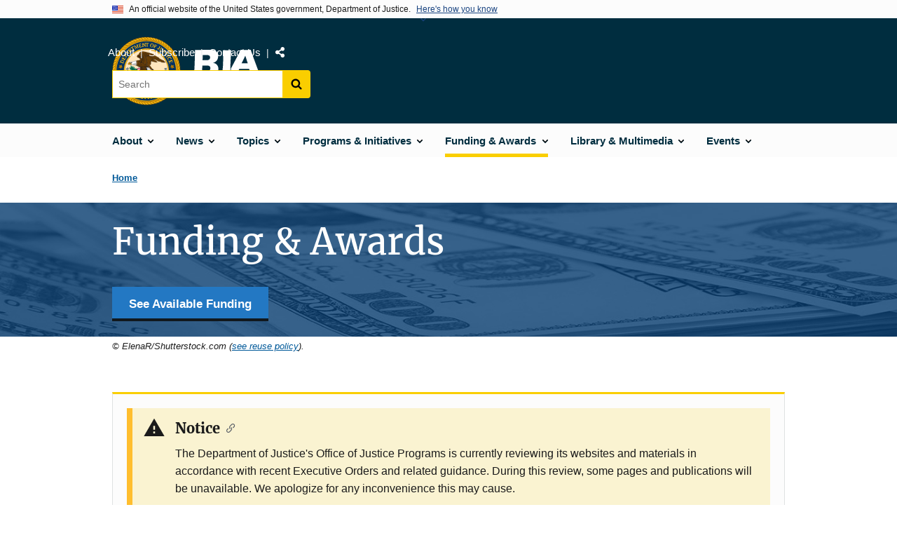

--- FILE ---
content_type: text/html; charset=UTF-8
request_url: https://bja.ojp.gov/funding?awardee=&city=&combine_awards=&district=13&field_award_status_value=All&field_funding_type_value=All&fiscal_year=&page=1&state=FL&topic=All
body_size: 12629
content:
<!DOCTYPE html>
<html lang="en" dir="ltr" prefix="og: https://ogp.me/ns#">
  <head>
    <meta charset="utf-8" />
<link rel="preload" href="/themes/custom/ojp/assets/fonts/roboto/Roboto-Regular.woff2" as="font" type="font/woff2" crossorigin="" />
<link rel="preload" href="/themes/custom/ojp/assets/fonts/roboto/Roboto-Bold.woff2" as="font" type="font/woff2" crossorigin="" />
<link rel="preload" href="/themes/custom/ojp/assets/fonts/roboto/Roboto-Italic.woff2" as="font" type="font/woff2" crossorigin="" />
<link rel="preload" href="/themes/custom/ojp/assets/fonts/roboto/Roboto-BlackItalic.woff2" as="font" type="font/woff2" crossorigin="" />
<link rel="preload" href="/themes/custom/ojp/assets/fonts/merriweather/Latin-Merriweather-Regular.woff2" as="font" type="font/woff2" crossorigin="" />
<link rel="preload" href="/themes/custom/ojp/assets/fonts/merriweather/Latin-Merriweather-Bold.woff2" as="font" type="font/woff2" crossorigin="" />
<noscript><style>form.antibot * :not(.antibot-message) { display: none !important; }</style>
</noscript><meta name="description" content="Find available opportunities, learn about funding webinars, apply to become a peer reviewer, see past funding, and access award details." />
<link rel="canonical" href="https://bja.ojp.gov/funding" />
<meta name="google" content="4PLVTsyCm3--uca8rMAYrsLAAEJtRBtpZWm-kh9pr0g" />
<meta property="og:site_name" content="Bureau of Justice Assistance" />
<meta property="og:url" content="https://bja.ojp.gov/funding" />
<meta property="og:title" content="Funding &amp; Awards | Bureau of Justice Assistance" />
<meta property="og:description" content="Find available opportunities, learn about funding webinars, apply to become a peer reviewer, see past funding, and access award details." />
<meta property="og:image" content="https://bja.ojp.gov/sites/g/files/xyckuh186/files/images/2019-12/funding-and-awards_og.png" />
<meta name="twitter:card" content="summary_large_image" />
<meta name="twitter:description" content="Find available opportunities, learn about funding webinars, apply to become a peer reviewer, see past funding, and access award details." />
<meta name="twitter:title" content="Funding &amp; Awards | Bureau of Justice Assistance" />
<meta name="twitter:image" content="https://bja.ojp.gov/sites/g/files/xyckuh186/files/images/2019-12/funding-and-awards_tw.png" />
<meta name="google-site-verification" content="4PLVTsyCm3--uca8rMAYrsLAAEJtRBtpZWm-kh9pr0g" />
<meta name="Generator" content="Drupal 10 (https://www.drupal.org)" />
<meta name="MobileOptimized" content="width" />
<meta name="HandheldFriendly" content="true" />
<meta name="viewport" content="width=device-width, initial-scale=1.0" />
<link rel="icon" href="/themes/custom/ojp/assets/images/ojp/favicon.png" type="image/png" />
<link rel="alternate" hreflang="en" href="https://bja.ojp.gov/funding" />

    <title>Funding &amp; Awards | Bureau of Justice Assistance</title>
    <link rel="stylesheet" media="all" href="/sites/g/files/xyckuh186/files/css/css_Qf9332VfEmk_jGIpmCZ0rzhWRoiHcYhp1uWYz6U2GWA.css?delta=0&amp;language=en&amp;theme=ojp&amp;include=[base64]" />
<link rel="stylesheet" media="all" href="/sites/g/files/xyckuh186/files/css/css_QmQbURz0mxgGjmwquW4x9c2zdmB-27IqJXos-P-oTFI.css?delta=1&amp;language=en&amp;theme=ojp&amp;include=[base64]" />
<link rel="stylesheet" media="all" href="/sites/g/files/xyckuh186/files/css/css_Ypsu4XtyBw3Upe9o6rG_HMzoTCSoXJQpAzGGkPbX90U.css?delta=2&amp;language=en&amp;theme=ojp&amp;include=[base64]" />
<link rel="stylesheet" media="print" href="/sites/g/files/xyckuh186/files/css/css_zxEGTDXeP9ngdNso24-Bomoquys4mkHkVPDlu-SLlg8.css?delta=3&amp;language=en&amp;theme=ojp&amp;include=[base64]" />
<link rel="stylesheet" media="all" href="/sites/g/files/xyckuh186/files/css/css_s4eEvlRa5dkdSacOR9TH0Fv8CCQRH8liVJRAE0GU-Pk.css?delta=4&amp;language=en&amp;theme=ojp&amp;include=[base64]" />

    
  </head>
  <body class="page-with-hero path-node page-node-type-landing-page">
        <a href="#main-content" class="visually-hidden focusable skip-link">
      Skip to main content
    </a>
    <noscript><iframe src="https://www.googletagmanager.com/ns.html?id=GTM-T33PKX2"
                  height="0" width="0" style="display:none;visibility:hidden"></iframe></noscript>

      <div class="dialog-off-canvas-main-canvas" data-off-canvas-main-canvas>
      <section class="usa-banner" aria-label="Official government website">

    <div class="usa-accordion">
  <header class="usa-banner__header">
    <div class="usa-banner__inner">
      <div class="grid-col-auto">
        <img class="usa-banner__header-flag" src="/themes/custom/ojp/assets/images/us_flag_small.png" alt="U.S. flag">
      </div>
      <div class="grid-col-fill tablet:grid-col-auto">
        <p class="usa-banner__header-text">An official website of the United States government, Department of Justice.</p>
        <p class="usa-banner__header-action" aria-hidden="true">Here's how you know</p>
      </div>
      <button class="usa-accordion__button usa-banner__button"
              aria-expanded="false" aria-controls="gov-banner">
        <span class="usa-banner__button-text">Here's how you know</span>
      </button>
    </div>
  </header>
  <div class="usa-banner__content usa-accordion__content" id="gov-banner" hidden>
    <div class="grid-row grid-gap-lg">
      <div class="usa-banner__guidance tablet:grid-col-6">
        <img class="usa-banner__icon usa-media-block__img" src="/themes/custom/ojp/assets/images/icon-dot-gov.svg" role="img" alt="" aria-hidden="true">
        <div class="usa-media-block__body">
          <p>
            <strong>Official websites use .gov</strong>
            <br>
            A <strong>.gov</strong> website belongs to an official government organization in the United States.
          </p>
        </div>
      </div>
      <div class="usa-banner__guidance tablet:grid-col-6">
        <img class="usa-banner__icon usa-media-block__img" src="/themes/custom/ojp/assets/images/icon-https.svg" role="img" alt="" aria-hidden="true">
        <div class="usa-media-block__body">
          <p>
            <strong>Secure .gov websites use HTTPS</strong>
            <br>
            A <strong>lock</strong> (
            <span class="icon-lock"><svg xmlns="http://www.w3.org/2000/svg" width="52" height="64" viewBox="0 0 52 64" class="usa-banner__lock-image" role="img" aria-labelledby="banner-lock-title-default banner-lock-description-default" focusable="false"><title id="banner-lock-title-default">Lock</title><desc id="banner-lock-description-default">A locked padlock</desc><path fill="#000000" fill-rule="evenodd" d="M26 0c10.493 0 19 8.507 19 19v9h3a4 4 0 0 1 4 4v28a4 4 0 0 1-4 4H4a4 4 0 0 1-4-4V32a4 4 0 0 1 4-4h3v-9C7 8.507 15.507 0 26 0zm0 8c-5.979 0-10.843 4.77-10.996 10.712L15 19v9h22v-9c0-6.075-4.925-11-11-11z"/></svg></span>
            ) or <strong>https://</strong> means you’ve safely connected to the .gov website. Share sensitive information only on official, secure websites.          </p>
        </div>
      </div>
    </div>
  </div>
</div>


    
  </section>

  <header class="usa-header usa-header--extended" id="header">

    
      <div class="usa-navbar">
                <button class="usa-menu-btn usa-button">Menu</button>
                  <div class="region region-header">
    <div class="usa-logo" id="logo">
      <div class="ojp-seal">
      <a href="https://www.ojp.gov" accesskey="1" title="Office of Justice Programs" aria-label="Office of Justice Programs">
                <img src="/themes/custom/ojp/assets/images/ojp/OJP-seal.svg" alt="Office of Justice Programs seal" height="98" width="98" />
              </a>
    </div>
        <div class="ojp-office-logo">
      <a href="/" accesskey="2" title="Home" aria-label="Home">
        <img src="/sites/g/files/xyckuh186/files/2022-02/BJA_logo_all_white_2022.svg?v=1" alt="Home" />
      </a>
    </div>
  </div>

  </div>

      </div>

      <div class="usa-overlay"></div>
        <nav class="usa-nav" aria-label="site navigation">
          <div class="usa-nav__inner">

            <button class="usa-nav__close">
              <img src="/themes/custom/ojp/assets/images/close-white.svg" alt="close" />
            </button>

            
            
                                              <div class="region region-primary-menu">
    


  
  
          <ul class="usa-nav__primary usa-accordion" aria-label="primary navigation">
    
          <li class="usa-nav__primary-item" >

                  <button class="usa-accordion__button usa-nav__link" aria-expanded="false" aria-controls="extended-nav-section-1">
            <span>About</span>
          </button>
        
                    
  
          <ul id="extended-nav-section-1" class="usa-nav__submenu" hidden>

            <li class="usa-nav__submenu-item">
        <a href="/about">
          <span>About</span>
        </a>
      </li>
      
    
          <li class="usa-nav__submenu-item">

        
                  <a href="/contact-us" class="link">
            <span class="">Contact Us</span>
          </a>
        
      </li>
          <li class="usa-nav__submenu-item">

        
                  <a href="/about/staff" class="link">
            <span class="">Staff List</span>
          </a>
        
      </li>
        </ul>
  
        
      </li>
          <li class="usa-nav__primary-item" >

                  <button class="usa-accordion__button usa-nav__link" aria-expanded="false" aria-controls="extended-nav-section-2">
            <span>News</span>
          </button>
        
                    
  
          <ul id="extended-nav-section-2" class="usa-nav__submenu" hidden>

            <li class="usa-nav__submenu-item">
        <a href="/news">
          <span>News</span>
        </a>
      </li>
      
    
          <li class="usa-nav__submenu-item">

        
                  <a href="/news/announcements" class="link">
            <span class="">Announcements</span>
          </a>
        
      </li>
          <li class="usa-nav__submenu-item">

        
                  <a href="/news/blog" class="link">
            <span class="">Blog Posts</span>
          </a>
        
      </li>
          <li class="usa-nav__submenu-item">

        
                  <a href="/news/feature-stories" class="link">
            <span class="">Feature Stories</span>
          </a>
        
      </li>
          <li class="usa-nav__submenu-item">

        
                  <a href="/podcast" class="link">
            <span class="">Justice Today Podcast</span>
          </a>
        
      </li>
          <li class="usa-nav__submenu-item">

        
                  <a href="https://www.ojp.gov/news/for-media" class="link">
            <span class="">Media Inquiries</span>
          </a>
        
      </li>
          <li class="usa-nav__submenu-item">

        
                  <a href="/news/press-releases" class="link">
            <span class="">Press Releases</span>
          </a>
        
      </li>
          <li class="usa-nav__submenu-item">

        
                  <a href="/news/success-spotlight" class="link">
            <span class="">Success Spotlight</span>
          </a>
        
      </li>
        </ul>
  
        
      </li>
          <li class="usa-nav__primary-item" >

                  <button class="usa-accordion__button usa-nav__link" aria-expanded="false" aria-controls="extended-nav-section-3">
            <span>Topics</span>
          </button>
        
                    
  
          <ul id="extended-nav-section-3" class="usa-nav__submenu" hidden>

            <li class="usa-nav__submenu-item">
        <a href="/topics">
          <span>Topics</span>
        </a>
      </li>
      
    
          <li class="usa-nav__submenu-item">

        
                  <a href="/topics/corrections" class="link">
            <span class="">Corrections &amp; Reentry</span>
          </a>
        
      </li>
          <li class="usa-nav__submenu-item">

        
                  <a href="/topics/courts" class="link">
            <span class="">Courts</span>
          </a>
        
      </li>
          <li class="usa-nav__submenu-item">

        
                  <a href="/topics/drugs-substance-use" class="link">
            <span class="">Drugs &amp; Substance Use</span>
          </a>
        
      </li>
          <li class="usa-nav__submenu-item">

        
                  <a href="/topics/forensic-sciences" class="link">
            <span class="">Forensic Sciences</span>
          </a>
        
      </li>
          <li class="usa-nav__submenu-item">

        
                  <a href="/topics/hate-crime" class="link">
            <span class="">Hate Crime</span>
          </a>
        
      </li>
          <li class="usa-nav__submenu-item">

        
                  <a href="/topics/law-enforcement" class="link">
            <span class="">Law Enforcement</span>
          </a>
        
      </li>
          <li class="usa-nav__submenu-item">

        
                  <a href="/topics/mental-health" class="link">
            <span class="">Mental Health</span>
          </a>
        
      </li>
          <li class="usa-nav__submenu-item">

        
                  <a href="/topics/tribal-justice" class="link">
            <span class="">Tribal Justice</span>
          </a>
        
      </li>
          <li class="usa-nav__submenu-item">

        
                  <a href="/topics/violent-crime" class="link">
            <span class="">Violent Crime</span>
          </a>
        
      </li>
        </ul>
  
        
      </li>
          <li class="usa-nav__primary-item" >

                  <button class="usa-accordion__button usa-nav__link" aria-expanded="false" aria-controls="extended-nav-section-4">
            <span>Programs &amp; Initiatives</span>
          </button>
        
                    
  
          <ul id="extended-nav-section-4" class="usa-nav__submenu" hidden>

            <li class="usa-nav__submenu-item">
        <a href="/programs-initiatives">
          <span>Programs &amp; Initiatives</span>
        </a>
      </li>
      
    
          <li class="usa-nav__submenu-item">

        
                  <a href="/program/list" class="link">
            <span class="">List of Programs</span>
          </a>
        
      </li>
          <li class="usa-nav__submenu-item">

        
                  <a href="/program/recognizing-bravery-sacrifice" class="link">
            <span class="">Recognizing Bravery &amp; Sacrifice</span>
          </a>
        
      </li>
          <li class="usa-nav__submenu-item">

        
                  <a href="/toolkits" class="link">
            <span class="">Toolkits</span>
          </a>
        
      </li>
          <li class="usa-nav__submenu-item">

        
                  <a href="/training-technical-assistance" class="link">
            <span class="">Training &amp; Technical Assistance</span>
          </a>
        
      </li>
          <li class="usa-nav__submenu-item">

        
                  <a href="/program/it" class="link">
            <span class="">Justice Information Sharing</span>
          </a>
        
      </li>
          <li class="usa-nav__submenu-item">

        
                  <a href="/program/psob" class="link">
            <span class="">Public Safety Officers&#039; Benefits Program</span>
          </a>
        
      </li>
        </ul>
  
        
      </li>
          <li class="usa-nav__primary-item" >

                  <button class="usa-accordion__button usa-nav__link usa-current" aria-expanded="false" aria-controls="extended-nav-section-5">
            <span>Funding &amp; Awards</span>
          </button>
        
                    
  
          <ul id="extended-nav-section-5" class="usa-nav__submenu" hidden>

            <li class="usa-nav__submenu-item">
        <a href="/funding">
          <span>Funding &amp; Awards</span>
        </a>
      </li>
      
    
          <li class="usa-nav__submenu-item">

        
                  <a href="/funding/current" class="link">
            <span class="">Available Funding</span>
          </a>
        
      </li>
          <li class="usa-nav__submenu-item">

        
                  <a href="/funding/expired" class="link">
            <span class="">Past Funding</span>
          </a>
        
      </li>
          <li class="usa-nav__submenu-item">

        
                  <a href="/funding/peer-review" class="link">
            <span class="">Peer Review</span>
          </a>
        
      </li>
          <li class="usa-nav__submenu-item">

        
                  <a href="/funding/performance-measures/overview" class="link">
            <span class="">Performance Measures</span>
          </a>
        
      </li>
          <li class="usa-nav__submenu-item">

        
                  <a href="/funding/nepa-guidance" class="link">
            <span class="">NEPA Guidance</span>
          </a>
        
      </li>
          <li class="usa-nav__submenu-item">

        
                  <a href="/funding/real-property" class="link">
            <span class="">Real Property Reporting</span>
          </a>
        
      </li>
          <li class="usa-nav__submenu-item">

        
                  <a href="/funding/uas" class="link">
            <span class="">Unmanned Aircraft Systems</span>
          </a>
        
      </li>
        </ul>
  
        
      </li>
          <li class="usa-nav__primary-item" >

                  <button class="usa-accordion__button usa-nav__link" aria-expanded="false" aria-controls="extended-nav-section-6">
            <span>Library &amp; Multimedia</span>
          </button>
        
                    
  
          <ul id="extended-nav-section-6" class="usa-nav__submenu" hidden>

            <li class="usa-nav__submenu-item">
        <a href="/library">
          <span>Library &amp; Multimedia</span>
        </a>
      </li>
      
    
          <li class="usa-nav__submenu-item">

        
                  <a href="/library/publications/list" class="link">
            <span class="">Publications</span>
          </a>
        
      </li>
          <li class="usa-nav__submenu-item">

        
                  <a href="/library/multimedia/list" class="link">
            <span class="">Multimedia</span>
          </a>
        
      </li>
          <li class="usa-nav__submenu-item">

        
                  <a href="/library/communications-guidance" class="link">
            <span class="">Communications Guidance</span>
          </a>
        
      </li>
        </ul>
  
        
      </li>
          <li class="usa-nav__primary-item" >

                  <button class="usa-accordion__button usa-nav__link" aria-expanded="false" aria-controls="extended-nav-section-7">
            <span>Events</span>
          </button>
        
                    
  
          <ul id="extended-nav-section-7" class="usa-nav__submenu" hidden>

            <li class="usa-nav__submenu-item">
        <a href="/events">
          <span>Events</span>
        </a>
      </li>
      
    
          <li class="usa-nav__submenu-item">

        
                  <a href="/events/upcoming" class="link">
            <span class="">Upcoming Events</span>
          </a>
        
      </li>
          <li class="usa-nav__submenu-item">

        
                  <a href="/events/on-demand" class="link">
            <span class="">On-Demand Events</span>
          </a>
        
      </li>
          <li class="usa-nav__submenu-item">

        
                  <a href="/events/funding-webinars" class="link">
            <span class="">Funding Webinars</span>
          </a>
        
      </li>
        </ul>
  
        
      </li>
        </ul>
  



  </div>

                            
                              <div class="default">
                    <div class="region region-secondary-menu">
    <div class="usa-nav__secondary">
      <ul class="usa-nav__secondary-links">

          <li class="usa-nav__secondary-item">
        <a href="/about">
          About
        </a>
      </li>
          <li class="usa-nav__secondary-item">
        <a href="/subscribe">
          Subscribe
        </a>
      </li>
          <li class="usa-nav__secondary-item">
        <a href="/contact-us">
          Contact Us
        </a>
      </li>
                  <li class="usa-nav__secondary-item">
        <div class="doj-sharing">
  <button id="doj-sharing-toggle" class="doj-sharing__toggle" tabindex="0" title="Choose a social sharing platform" aria-haspopup="true" aria-controls="doj-sharing-links" aria-expanded="false">Share</button>
<ul id="doj-sharing-links" class="doj-sharing__list" tabindex="0" aria-label="Choose a social sharing platform"><li><a href="https://www.facebook.com/sharer/sharer.php?u=https%3A//bja.ojp.gov/funding%3Fawardee%3D%26city%3D%26combine_awards%3D%26district%3D13%26field_award_status_value%3DAll%26field_funding_type_value%3DAll%26fiscal_year%3D%26page%3D1%26state%3DFL%26topic%3DAll" title="Share on Facebook" data-event-label="Share on Facebook" target="_blank">Facebook</a></li><li><a href="https://twitter.com/intent/tweet?url=https%3A//bja.ojp.gov/funding%3Fawardee%3D%26city%3D%26combine_awards%3D%26district%3D13%26field_award_status_value%3DAll%26field_funding_type_value%3DAll%26fiscal_year%3D%26page%3D1%26state%3DFL%26topic%3DAll&amp;text=Funding%20%26%20Awards" title="Share on X" data-event-label="Share on X" target="_blank">X</a></li><li><a href="https://www.linkedin.com/shareArticle?mini=true&amp;url=https%3A//bja.ojp.gov/funding%3Fawardee%3D%26city%3D%26combine_awards%3D%26district%3D13%26field_award_status_value%3DAll%26field_funding_type_value%3DAll%26fiscal_year%3D%26page%3D1%26state%3DFL%26topic%3DAll&amp;title=Funding%20%26%20Awards" title="Share on LinkedIn" data-event-label="Share on LinkedIn" target="_blank">LinkedIn</a></li><li><a href="https://reddit.com/submit?url=https%3A//bja.ojp.gov/funding%3Fawardee%3D%26city%3D%26combine_awards%3D%26district%3D13%26field_award_status_value%3DAll%26field_funding_type_value%3DAll%26fiscal_year%3D%26page%3D1%26state%3DFL%26topic%3DAll&amp;title=Funding%20%26%20Awards" title="Share on Reddit" data-event-label="Share on Reddit" target="_blank">Reddit</a></li><li><a href="https://pinterest.com/pin/create/button?url=https%3A//bja.ojp.gov/funding%3Fawardee%3D%26city%3D%26combine_awards%3D%26district%3D13%26field_award_status_value%3DAll%26field_funding_type_value%3DAll%26fiscal_year%3D%26page%3D1%26state%3DFL%26topic%3DAll&amp;media=https%3A//bja.ojp.gov/sites/g/files/xyckuh186/files/images/2019-12/funding-and-awards_og.png&amp;description=Funding%20%26%20Awards" title="Share on Pinterest" data-event-label="Share on Pinterest" target="_blank">Pinterest</a></li><li><a href="/cdn-cgi/l/email-protection#[base64]" title="Share on Email" data-event-label="Share on Email">Email</a></li></ul>
</div>
      </li>
        </ul>
  
</div>

<div id="block-ojp-searchblock" data-block-plugin-id="ojp_search_block" class="block block-ojp-search block-ojp-search-block">
  
    
      
<div class="usa-search usa-search--small">
  <div role="search">
    
<div data-gname="ojp-search" data-queryParameterName="keys" class="gcse-searchbox-only" data-resultsUrl="/search/results">
  
</div>

  </div>
</div>
  </div>

  </div>

                </div>
              
            
          </div>
        </nav>

      
  </header>

  <div class="grid-container">
    <div class="grid-col-fill">
        <div class="region region-breadcrumb">
    <div id="block-ojp-breadcrumbs" data-block-plugin-id="system_breadcrumb_block" class="block block-system block-system-breadcrumb-block">
  
    
       <nav id="system-breadcrumb" aria-label="breadcrumb">
        <ol class="add-list-reset uswds-breadcrumbs uswds-horizontal-list">
                            <li>
                                            <a href="/">Home</a>
                                    </li>
                    </ol>
    </nav>

  </div>

  </div>

    </div>
  </div>

  <section class="clearfix" aria-label="hero">
      <div class="region region-hero">
    <div class="hero hero--background_short hero--primary">
  <div class="hero-container">
        <div class="hero__background_short-container  clearfix">
            <div class="hero__text-container ">
                
        <h1 class="hero__title">Funding &amp; Awards</h1>
        

                
                                        <a href="/funding/current" class="usa-button usa-button--big usa-button--hero ">See Available Funding</a>
                        </div>

                </div>
  </div>

        <div class="hero__background-image" style="background: url(/sites/g/files/xyckuh186/files/styles/hero_background/public/images/2022-08/hero_funding.jpg?itok=oddjGT69)  no-repeat center center; background-size: cover;">
      <div class="hero__background-image__overlay "></div>
    </div>
  </div>

  <div class="hero__image-credit grid-container">© ElenaR/Shutterstock.com (<a href="/reuse-policy">see reuse policy</a>).</div>

  </div>

  </section>

<div class="usa-section uswds-middle-section " aria-label="primary content">
  <div class="grid-container ">
    <div class="grid-col-fill">
        <div class="region region-highlighted">
    <div data-drupal-messages-fallback class="hidden"></div>

  </div>


      
    </div>
  </div>

  
  
  <main class="uswds-main-content-wrapper grid-container ">
    <a id="main-content" tabindex="-1"></a>
    <div class = "grid-row grid-gap-2">

      <div class="region-content tablet:grid-col-12">
          <div class="region region-content">
    <div id="block-ojp-content" data-block-plugin-id="system_main_block" class="block block-system block-system-main-block">
  
    
      

<article>

  
    

  
  <div>

    
      <div class="layout--node-landing_page layout layout--onecol">
    <div  class="layout__region layout__region--content">
      <div data-block-plugin-id="block_content:150a3d54-574e-4f84-b437-cffd99833173" class="block block-block-content block-block-content150a3d54-574e-4f84-b437-cffd99833173">
  
    
      <div  class="use-float-friendly-lists field field--name-body field--type-text-with-summary field--label-hidden long-text"><script data-cfasync="false" src="/cdn-cgi/scripts/5c5dd728/cloudflare-static/email-decode.min.js"></script><script src="https://public.govdelivery.com/assets/SignupOverlay.js" data-account-code="USDOJOJP_COMMS" data-signup-id="29486" async="" data-width="500" data-delay="0"></script></div>

  </div>

    </div>
  </div>
  <div class="layout--node-landing_page layout layout--onecol">
    <div  class="layout__region layout__region--content">
      
  
  
<div     data-block-plugin-id="inline_block:text"
      data-inline-block-uuid="8916ebe6-5440-4c81-872b-53cafd9a58d4"
      class="block block-layout-builder block-inline-blocktext cta"
  >
    <div>
    
        
          <div  class="use-float-friendly-lists field field--name-body field--type-text-with-summary field--label-hidden long-text"><div class="usa-alert usa-alert--warning"><div class="usa-alert__body"><h3>Notice</h3><p class="usa-alert__text">The Department of Justice's Office of Justice Programs is currently reviewing its websites and materials in accordance with recent Executive Orders and related guidance. During this review, some pages and publications will be unavailable. We apologize for any inconvenience this may cause.</p></div></div></div>

          </div>
</div>


    </div>
  </div>
  
  <div class="layout layout--twocol-section layout--twocol-section--75-25 layout--node-landing_page">
                    <div  class="layout__region layout__region--first">
        <div data-block-plugin-id="extra_field_block:node:landing_page:field_content_archival_notice" class="block--field-content-archival-notice block block-layout-builder block-extra-field-blocknodelanding-pagefield-content-archival-notice">
  
    
      
  </div>
<div data-block-plugin-id="field_block:node:landing_page:body" class="block--body block block-layout-builder block-field-blocknodelanding-pagebody">
  
    
      
  <div class="use-float-friendly-lists clearfix text-formatted field field--name-body field--type-text-with-summary field--label-visually_hidden">
    <div class="field__label visually-hidden">Description</div>
              <div class="field__item"><p>The Bureau of Justice Assistance (BJA) offers funding through a variety of different programs. See below to access currently available opportunities, learn about funding webinars, apply to become a peer reviewer, find information about previously available opportunities, and see award details.</p></div>
          </div>

  </div>

  
  
<div     data-block-plugin-id="inline_block:text"
      data-inline-block-uuid="a09df255-2d70-4f19-b8c4-d1fc84b4bd7c"
      class="block block-layout-builder block-inline-blocktext cta"
  >
    <div>
    
        
          <div  class="use-float-friendly-lists field field--name-body field--type-text-with-summary field--label-hidden long-text"><p>Watch this short video to learn about the different steps associated with submitting an application for funding:</p><article data-langcode="en" data-entity-type="media" data-entity-uuid="e4455dea-012c-40e7-87b5-8c07680be0e2" data-embed-button="media_browser" data-entity-embed-display="view_mode:media.embedded" class="align-center embedded-entity" data-entity-embed-display-settings="[]" id="ojp-media-46666"><article class="media media--type-video media--view-mode-embedded">
  
      
            <p class="hero__image-credit video-legal">See the <a href="https://www.youtube.com/static?template=terms">YouTube Terms of Service</a> and <a href="https://www.google.com/intl/en/policies/privacy/#infocollect">Google Privacy Policy</a></p>
      <div class="field field--name-field-media-video-embed-field field--type-video-embed-field field--label-hidden field__item">
<div class="video-embed-field-provider-youtube video-embed-field-responsive-video">
  <iframe width="854" height="480" frameborder="0" allowfullscreen="allowfullscreen" referrerpolicy="strict-origin-when-cross-origin" title="Funding Application Submission Overview" src="https://www.youtube.com/embed/LDqamw2lI5w?autoplay=0&amp;start=0&amp;rel=0&amp;mute=0"></iframe>

</div>
</div>
      
  </article>
</article>
<p>Read the opportunity carefully and access the <a href="https://justicegrants.usdoj.gov/training/checklist-application-submission" title="DOJ Application Submission Checklist">DOJ Application Submission Checklist</a> and the <a href="https://justicegrants.usdoj.gov/training/training-application-submission" title="JustGrants Application Submission training page">JustGrants Application Submission page</a> for additional guidance.</p></div>

          </div>
</div>


      </div>
    
          <div  class="layout__region layout__region--second">
        <nav aria-labelledby="-menu" data-block-plugin-id="menu_block:main" class="block block-menu navigation menu--main">
            
  <h2 class="visually-hidden" id="-menu">Side navigation</h2>
  

        

  
  
              <ul class="usa-sidenav">
    
    
      
            
            
            
      <li class="usa-sidenav__item usa-sidenav__item--level-0">
        
        <a href="/funding/current">
          <span>Available Funding</span>
        </a>

                
      </li>
    
      
            
            
            
      <li class="usa-sidenav__item usa-sidenav__item--level-0">
        
        <a href="/funding/expired">
          <span>Past Funding</span>
        </a>

                
      </li>
    
      
            
            
            
      <li class="usa-sidenav__item usa-sidenav__item--level-0">
        
        <a href="/funding/peer-review">
          <span>Peer Review</span>
        </a>

                
      </li>
    
      
            
            
            
      <li class="usa-sidenav__item usa-sidenav__item--level-0">
        
        <a href="/funding/performance-measures/overview">
          <span>Performance Measures</span>
        </a>

                
      </li>
    
      
            
            
            
      <li class="usa-sidenav__item usa-sidenav__item--level-0">
        
        <a href="/funding/nepa-guidance">
          <span>NEPA Guidance</span>
        </a>

                
      </li>
    
      
            
            
            
      <li class="usa-sidenav__item usa-sidenav__item--level-0">
        
        <a href="/funding/real-property">
          <span>Real Property Reporting</span>
        </a>

                
      </li>
    
      
            
            
            
      <li class="usa-sidenav__item usa-sidenav__item--level-0">
        
        <a href="/funding/uas">
          <span>Unmanned Aircraft Systems</span>
        </a>

                
      </li>
        </ul>
  


  </nav>

  
  
<div     data-block-plugin-id="inline_block:text"
      data-inline-block-uuid="20ece23b-feb5-426b-b282-2c9dccb8944b"
      class="block block-layout-builder block-inline-blocktext cta"
  >
    <div>
    
        
          <div  class="use-float-friendly-lists field field--name-body field--type-text-with-summary field--label-hidden long-text"><p><body><span><svg aria-label class="usa-icon   small" role="img">
<use href="/themes/custom/ojp/assets/images/sprite.svg#notifications_active" /></svg>&nbsp;<span class="visually-hidden"></span></span>
</body><a href="/subscribe" data-entity-type="node" data-entity-uuid="5e1d3156-194b-468a-ba26-956e4bd8eb6e" data-entity-substitution="canonical" title="Subscribe">Subscribe</a> for funding announcements.</p></div>

          </div>
</div>


  
  
<div     data-block-plugin-id="inline_block:text"
      data-inline-block-uuid="b1695db6-2cb7-46f2-9915-3ba27f30be31"
      class="block block-layout-builder block-inline-blocktext cta"
  >
    <div>
    
        
          <div  class="use-float-friendly-lists field field--name-body field--type-text-with-summary field--label-hidden long-text">  
<div class="ojp-image embedded-entity " id="ojp-media-35541">
        <a href="https://justicegrants.usdoj.gov/" target="_blank">
        <img alt="JustGrants Justice Grants System" title="JustGrants Justice Grants System" src="/sites/g/files/xyckuh186/files/images/2021-03/justgrants_small.jpg">
      </a>
  
  </div>
<p>Learn about <a href="https://justicegrants.usdoj.gov/" title="Learn about JustGrants">JustGrants</a>, DOJ's grants management system.</p></div>

          </div>
</div>


      </div>
      
      </div>

  <div class="layout--node-landing_page layout layout--onecol">
    <div  class="layout__region layout__region--content">
      


  
    
  

              
  


  
<div     data-block-plugin-id="inline_block:card"
      data-inline-block-uuid="9bf9adb6-48ed-4dca-9fae-f187e8776733"
      class="block block-layout-builder block-inline-blockcard card card--1of2 first odd card--two-across"
      data-quickedit-entity-id="block_content/391"
  >
      
<div class="ojp-image  card__image">
        <a href="/funding/current" target=_self  aria-label="Current Opportunities" >
        <img alt="Available funding promotional image" title="Available Funding" src="/sites/g/files/xyckuh186/files/styles/card/public/images/2019-12/Card_Available-Funding.png?itok=v0hlRHv-" />
      </a>
  
  </div>


  
      <div class="card__body">
      
              
      
            <div class="card__description use-float-friendly-lists clearfix text-formatted field field--name-body field--type-text-with-summary field--label-hidden field__item"><p>Discover funding opportunities currently available from BJA.</p></div>
      
      
    </div>
  </div>



  
          
  

              
  


  
<div     data-block-plugin-id="inline_block:card"
      data-inline-block-uuid="63785e77-9f45-4988-a131-812d6368d3f0"
      class="block block-layout-builder block-inline-blockcard card card--2of2 last even card--two-across"
      data-quickedit-entity-id="block_content/396"
  >
      
<div class="ojp-image  card__image">
        <a href="/events/funding-webinars" target=_self  aria-label="Funding Webinars" >
        <img alt="Funding Webinars promotional image" title="Funding Webinars" src="/sites/g/files/xyckuh186/files/styles/card/public/images/2019-12/Card_Funding-Webinars.png?itok=zxfFUeVC" />
      </a>
  
  </div>


  
      <div class="card__body">
      
              
      
            <div class="card__description use-float-friendly-lists clearfix text-formatted field field--name-body field--type-text-with-summary field--label-hidden field__item"><p>Learn about funding-related webinars and access webinar materials when available.</p></div>
      
      
    </div>
  </div>

    </div>
  </div>
  <div class="layout--node-landing_page layout layout--layout-twocol-gray">
                  <div  class="layout__region layout__region--content">
          
  <div data-block-plugin-id="inline_block:text" data-inline-block-uuid="187230e1-d665-4638-a193-cfab78a1b4a0" class="block block-layout-builder block-inline-blocktext">
    
        
          <div  class="use-float-friendly-lists field field--name-body field--type-text-with-summary field--label-hidden long-text">  
<div class="ojp-image align-center embedded-entity " id="ojp-media-46221">
        <a href="/funding/peer-review" target="_self">
        <img alt="Peer Review" title="Peer Review" src="/sites/g/files/xyckuh186/files/images/2023-02/card_peer-review.png">
      </a>
  
  </div>
</div>

      </div>

  <div data-block-plugin-id="inline_block:text" data-inline-block-uuid="b8e5a710-978b-46a3-818a-6d144e7e08f3" class="block block-layout-builder block-inline-blocktext">
    
          <h2>BJA is Seeking Application Peer Reviewers</h2>
        
          <div  class="use-float-friendly-lists field field--name-body field--type-text-with-summary field--label-hidden long-text"><p>BJA is looking for individuals from diverse backgrounds and regions who have knowledge, expertise, and/or lived experience across a wide range of justice-related and community safety areas. Reviewers will participate remotely and will review 5-15 applications within a two-week period, earning $125 for each completed review. For more information, including how to apply, see the <a data-entity-substitution="canonical" data-entity-type="node" data-entity-uuid="b4bb1578-cb3c-462b-bf05-d757770e63a9" href="/funding/peer-review" title="Peer Review">Peer Review</a> page.</p></div>

      </div>

        </div>
            </div>
  <div class="layout--node-landing_page layout layout--onecol">
    <div  class="layout__region layout__region--content">
      
  <div data-block-plugin-id="inline_block:text" data-inline-block-uuid="98c68189-9f52-4553-937d-6eb487e8e46d" class="block block-layout-builder block-inline-blocktext">
    
          <h2>Guidance Resources</h2>
        
          
      </div>



  
    


              
  


  
<div     data-block-plugin-id="inline_block:card"
      data-inline-block-uuid="a53ceee7-6c5a-4553-851c-1d2b830da402"
      class="block block-layout-builder block-inline-blockcard card card--1of3 first odd card--three-across"
      data-quickedit-entity-id="block_content/13546"
  >
      
<div class="ojp-image  card__image">
        <a href="/funding/nepa-guidance" target=_self  aria-label="NEPA" >
        <img alt="NEPA Guidance" title="NEPA Guidance card" src="/sites/g/files/xyckuh186/files/styles/card/public/images/2023-01/card_nepa-guidance.png?itok=GDU8qH-r" />
      </a>
  
  </div>


  
  </div>




          


              
  


  
<div     data-block-plugin-id="inline_block:card"
      data-inline-block-uuid="66ea8e33-dd6a-4c8d-8120-d0755f941e67"
      class="block block-layout-builder block-inline-blockcard card card--2of3 even card--three-across"
      data-quickedit-entity-id="block_content/13551"
  >
      
<div class="ojp-image  card__image">
        <a href="/funding/real-property" target=_self  aria-label="RPP" >
        <img alt="Real Property Reporting" title="Real Property Reporting card" src="/sites/g/files/xyckuh186/files/styles/card/public/images/2023-01/card_real-property-reporting.png?itok=oU0uh7sX" />
      </a>
  
  </div>


  
  </div>



  
    


                    
  


  
<div     data-block-plugin-id="inline_block:card"
      data-inline-block-uuid="810e1fac-3dc9-4a42-9e75-656a10491485"
      class="block block-layout-builder block-inline-blockcard card card--3of3 last odd card--three-across third"
      data-quickedit-entity-id="block_content/18301"
  >
      
<div class="ojp-image  card__image">
        <a href="/funding/uas" target=_self  aria-label="Unmanned Aircraft Systems" >
        <img alt="Unmanned Aircraft Systems (UAS) with drone in background" title="Unmanned Aircraft Systems (UAS)" src="/sites/g/files/xyckuh186/files/styles/card/public/images/2025-08/card-UAS.png?itok=4E0JwvYH" />
      </a>
  
  </div>


  
  </div>

    </div>
  </div>
  <div class="layout--node-landing_page layout layout--onecol">
    <div  class="layout__region layout__region--content">
      


  
    


        
  


  
<div     data-block-plugin-id="inline_block:card"
      data-inline-block-uuid="644aa634-5ced-4296-95bd-a3781f292e02"
      class="block block-layout-builder block-inline-blockcard card card--1of1 only odd"
      data-quickedit-entity-id="block_content/431"
  >
      
<div class="ojp-image  card__image">
        <a href="/funding/performance-measures/overview" target=_self  aria-label="Performance Measures" >
        <img alt="Pile of papers with charts and graphs and smart phone" title="Charts_card" src="/sites/g/files/xyckuh186/files/styles/card/public/images/2020-04/charts_card-963x640.jpg?itok=b5OiYT6O" />
      </a>
  
  </div>


  
      <div class="card__body">
      
                  <h4  class="card__headline"><a href="/funding/performance-measures/overview">Performance Measures</a></h4>
              
      
            <div class="card__description use-float-friendly-lists clearfix text-formatted field field--name-body field--type-text-with-summary field--label-hidden field__item"><p>The BJA Performance Measurement Tool supports BJA grantees in their ability to identify, collect, and report performance measurement data on activities funded by their award.</p></div>
      
      
            <div class="supplementary-link field field--name-field-supplementary-link field--type-link field--label-hidden field__item"><a href="/funding/performance-measures/overview">Visit the Performance Measures Page</a></div>
      
    </div>
  </div>

    </div>
  </div>

  </div>

</article>

  </div>

  </div>

      </div>

      

      
    </div>
  </main>
</div>

<footer class="usa-footer usa-footer--big">
  <div class="grid-container usa-footer-return-to-top">
    <a id="return-to-top" class="hide" href="#">Top</a>
  </div>

      <div class="usa-footer__primary-section">
      <div class="grid-container footer__wrapper">
        <div class="usa-footer-primary__top padding-bottom-5">
                      <h3 class="usa-footer__agency-heading tablet:display-inline-block">Bureau of Justice Assistance</h3>
                  </div>

        
        
                        <nav class="usa-footer-nav mobile-lg:grid-col-12" aria-label="footer navigation">

                        <div class="region region-footer-menu">
    

    
                <div class="grid-row grid-gap">
        
                  
    
                  <div class="mobile-lg:grid-col-6 desktop:grid-col-3">
        <section aria-labelledby="section-about" class="usa-footer__primary-content usa-footer__primary-content--collapsible display-block">
          <h4 id="section-about" class="usa-footer__primary-link">About</h4>
                    <ul class="add-list-reset usa-list--unstyled">
                
        
                  
    
                  <li class="usa-footer__secondary-link">
        <a href="/about">About BJA</a>
      </li>
      
    
                  <li class="usa-footer__secondary-link">
        <a href="/contact-us">Contact</a>
      </li>
      
    
                  <li class="usa-footer__secondary-link">
        <a href="/about/staff">Staff Listing</a>
      </li>
      
    
                  <li class="usa-footer__secondary-link">
        <a href="/subscribe">Subscribe</a>
      </li>
      
    
        
  
          </ul>
                  </section>
      </div>
      
    
                  <div class="mobile-lg:grid-col-6 desktop:grid-col-3">
        <section aria-labelledby="section-funding-awards" class="usa-footer__primary-content usa-footer__primary-content--collapsible display-block">
          <h4 id="section-funding-awards" class="usa-footer__primary-link">Funding &amp; Awards</h4>
                    <ul class="add-list-reset usa-list--unstyled">
                
        
                  
    
                  <li class="usa-footer__secondary-link">
        <a href="/funding/current">Available Funding</a>
      </li>
      
    
                  <li class="usa-footer__secondary-link">
        <a href="/funding/expired">Past Funding</a>
      </li>
      
    
                  <li class="usa-footer__secondary-link">
        <a href="/funding/performance-measures/overview">Performance Measures</a>
      </li>
      
    
        
  
          </ul>
                  </section>
      </div>
      
    
                  <div class="mobile-lg:grid-col-6 desktop:grid-col-3">
        <section aria-labelledby="section-programs-initiatives" class="usa-footer__primary-content usa-footer__primary-content--collapsible display-block">
          <h4 id="section-programs-initiatives" class="usa-footer__primary-link">Programs &amp; Initiatives</h4>
                    <ul class="add-list-reset usa-list--unstyled">
                
        
                  
    
                  <li class="usa-footer__secondary-link">
        <a href="/program/list">BJA Programs</a>
      </li>
      
    
                  <li class="usa-footer__secondary-link">
        <a href="/program/recognizing-bravery-sacrifice">Recognizing Bravery &amp; Sacrifice</a>
      </li>
      
    
                  <li class="usa-footer__secondary-link">
        <a href="/toolkits">Toolkits</a>
      </li>
      
    
                  <li class="usa-footer__secondary-link">
        <a href="/training-technical-assistance">Training &amp; Technical Assistance</a>
      </li>
      
    
        
  
          </ul>
                  </section>
      </div>
      
    
                  <div class="mobile-lg:grid-col-6 desktop:grid-col-3">
        <section aria-labelledby="section-events-resources" class="usa-footer__primary-content usa-footer__primary-content--collapsible display-block">
          <h4 id="section-events-resources" class="usa-footer__primary-link">Events &amp; Resources</h4>
                    <ul class="add-list-reset usa-list--unstyled">
                
        
                  
    
                  <li class="usa-footer__secondary-link">
        <a href="/news/announcements">Announcements</a>
      </li>
      
    
                  <li class="usa-footer__secondary-link">
        <a href="/events/funding-webinars">Funding Webinars</a>
      </li>
      
    
                  <li class="usa-footer__secondary-link">
        <a href="/library">Publications &amp; Multimedia</a>
      </li>
      
    
                  <li class="usa-footer__secondary-link">
        <a href="/topics">Topics</a>
      </li>
      
    
                  <li class="usa-footer__secondary-link">
        <a href="https://www.ojp.gov/program/civil-rights-office/filing-civil-rights-complaint">File a Civil Rights Complaint</a>
      </li>
      
    
        
  
          </ul>
                  </section>
      </div>
      
    
                </div>
        
  



  </div>

          
        </nav>

        <div class="footer__social">
                      <a class="usa-link-facebook margin-right-2" href="https://www.facebook.com/DOJBJA">
              <span class="usa-sr-only">Facebook</span><span class="f">&nbsp;</span>
            </a>
          
                      <a class="usa-link-twitter margin-right-2" href="https://twitter.com/DOJBJA">
              <span class="usa-sr-only">X</span><span class="t">&nbsp;</span>
            </a>
          
                      <a class="usa-link-youtube" href="https://www.youtube.com/dojbja">
              <span class="usa-sr-only">YouTube</span>
              <span class="yt"> </span>
            </a>
          
                  </div>

      </div>
    </div>
  

      <div class="usa-footer__secondary-section">

              <div class="grid-container">
          <div class="grid-row usa-footer__logos-container ">
                                              <div class="usa-footer-logo usa-width-one-half  desktop:grid-col-6 desktop:border-right border-base-dark">

                            <a href="https://www.ojp.gov">
                                                <img class="" src="/themes/custom/ojp/../ojp/assets/images/ojp/ojp-full.svg" alt="U.S. Department of Justice, Office of Justice Programs Logo">
                                            </a>
                          </div>
          
                                            <div class="desktop:grid-col-6">
              <div class="usa-footer__partner-logos 1">
                <div class="grid-row">
                  <div class="grid-col-4 flex-align-center usa-footer__partner-logo margin-bottom-3">
                    <a href="https://bja.ojp.gov" aria-label="Bureau of Justice Administration">
                      <img src="/themes/custom/ojp/assets/images/ojp/bja.svg" alt="Bureau of Justice Administration Logo" />
                    </a>
                  </div>
                  <div class="grid-col-4 flex-align-center usa-footer__partner-logo margin-bottom-3">
                    <a href="https://bjs.ojp.gov" aria-label="Bureau of Justice Statistics">
                      <img src="/themes/custom/ojp/assets/images/ojp/bjs.svg" alt="Bureau of Justice Statistics Logo" />
                    </a>
                  </div>
                  <div class="grid-col-4 flex-align-center usa-footer__partner-logo margin-bottom-3">
                    <a href=" https://nij.ojp.gov" aria-label="National Institute of Justice">
                      <img src="/themes/custom/ojp/assets/images/ojp/nij.svg" alt="National Institute of Justice Logo" />
                    </a>
                  </div>
                  <div class="grid-col-4 flex-align-center usa-footer__partner-logo">
                    <a href="https://ojjdp.ojp.gov" aria-label="Office of Juvenile Justice and Delinquency Prevention">
                      <img src="/themes/custom/ojp/assets/images/ojp/ojjdp.svg" alt="Office of Juvenile Justice and Delinquency Prevention Logo" />
                    </a>
                  </div>
                  <div class="grid-col-4 flex-align-center usa-footer__partner-logo">
                    <a href="https://ovc.ojp.gov" aria-label="Office for Victims of Crime">
                      <img src="/themes/custom/ojp/assets/images/ojp/ovc.svg" alt="Office for Victims of Crime Logo" />
                    </a>
                  </div>
                  <div class="grid-col-4 flex-align-center usa-footer__partner-logo">
                    <a href="https://smart.ojp.gov" aria-label="Office of Sex Offender Sentencing, Monitoring, Apprehending, Registering, and Tracking">
                      <img src="/themes/custom/ojp/assets/images/ojp/smart.svg" alt="Office of Sex Offender Sentencing, Monitoring, Apprehending, Registering, and Tracking Logo" />
                    </a>
                  </div>
                </div>
              </div>
            </div>

                    </div>

                      <div class="usa-footer-contact-links usa-width-one-half">

              <address>

                                  <p class="usa-footer-contact-heading">999 N. Capitol St., NE, Washington, DC  20531</p>
                
                
                
              </address>
            </div>
          
        </div>
      
              <div class="wide-nav">
          <nav aria-labelledby="block-bja-secondaryfooterlinkmenu-menu" id="block-bja-secondaryfooterlinkmenu" class="navigation menu--secondary-footer-link-menu">
            <h2 class="visually-hidden" id="block-bja-secondaryfooterlinkmenu-menu">Secondary Footer link menu</h2>
            <ul class="menu">
              <li class="menu-item">
                <a href="https://www.justice.gov/accessibility/accessibility-statement">Accessibility</a>
              </li>
              <li class="menu-item">
                <a href="https://www.justice.gov/open/plain-writing-act">Plain Language</a>
              </li>
              <li class="menu-item">
                <a href="https://www.justice.gov/doj/privacy-policy">Privacy Policy</a>
              </li>
              <li class="menu-item">
                <a href="https://www.justice.gov/legalpolicies">Legal Policies and Disclaimer</a>
              </li>
              <li class="menu-item">
                <a href="https://www.justice.gov/jmd/eeo-program-status-report">No FEAR Act</a>
              </li>
              <li class="menu-item">
                <a href="https://www.ojp.gov/program/freedom-information-act/foia-overview">Freedom of Information Act</a>
              </li>
              <li class="menu-item">
                <a href="https://www.usa.gov/">USA.gov</a>
              </li>
              <li class="menu-item">
                <a href="https://www.justice.gov/">Justice.gov</a>
              </li>
            </ul>
          </nav>
        </div>
                </div>
  
</footer>

  </div>

    
    <script type="application/json" data-drupal-selector="drupal-settings-json">{"path":{"baseUrl":"\/","pathPrefix":"","currentPath":"node\/16","currentPathIsAdmin":false,"isFront":false,"currentLanguage":"en","currentQuery":{"awardee":"","city":"","combine_awards":"","district":"13","field_award_status_value":"All","field_funding_type_value":"All","fiscal_year":"","page":"1","state":"FL","topic":"All"}},"pluralDelimiter":"\u0003","suppressDeprecationErrors":true,"gtag":{"tagId":"","otherIds":[],"events":[],"additionalConfigInfo":[]},"ajaxPageState":{"libraries":"[base64]","theme":"ojp","theme_token":null},"ajaxTrustedUrl":[],"gtm":{"tagId":null,"settings":{"GTM-T33PKX2":{"data_layer":"dataLayer","include_environment":false}},"tagIds":["GTM-T33PKX2"]},"anchorjs":{"selector":".block--body.block-layout-builder h2:not(.usa-accordion__heading), .block--body.block-layout-builder h3, .block--body.block-layout-builder h4, .block--body.block-layout-builder h5, .block-inline-blocktext.block-layout-builder h3, .block-inline-blocktext.block-layout-builder h4, .block-inline-blocktext.block-layout-builder h5, .block-ojp-taxonomy h3, .block-ojp-core h3, .block--field-faq-sections h3, .block-crimesolutions-content-block h3, .block-ojp-core h3, .view-program-practices-listing-alpha h2, .page-node-type-microsite-subpage .block-page-title-block h1, .block-views-blockvideos-multimedia-block h2, .block-inline-blocktext.block-layout-builder h2:not(.usa-accordion__heading), .block-crimesolutions-content-block h3"},"bu":{"_core":{"default_config_hash":"hHRgRa8uaUJPBEvzD2uaerY4Z9xdbV4glRDRNp8euEE"},"notify_ie":12,"notify_firefox":56,"notify_opera":49,"notify_safari":10,"notify_chrome":62,"insecure":false,"unsupported":false,"mobile":false,"visibility_type":"hide","visibility_pages":"admin\/*","source":"\/\/browser-update.org\/update.min.js","show_source":"","position":"top","text_override":"{brow_name} is no longer supported. Some features of this site may not display correctly.","reminder":null,"reminder_closed":null,"new_window":false,"url":"","no_close":false,"test_mode":false},"ojp_search":{"search_no_query_text":"Your search yielded no results."},"ajax":[],"user":{"uid":0,"permissionsHash":"cdc66c880ef187322b7c4145b9f1a209853a3219f01d049df340385dfa062dd5"}}</script>
<script src="/sites/g/files/xyckuh186/files/js/js_J1zd2N7H0l9iClJCTKNPNxO6r8TF7PcXfbRreIpMiqg.js?scope=footer&amp;delta=0&amp;language=en&amp;theme=ojp&amp;include=[base64]"></script>
<script src="/libraries/anchor-js/anchor.min.js?v=4.3.0" defer></script>
<script src="/libraries/clipboard/dist/clipboard.min.js?v=2.0.6" defer></script>
<script src="/modules/custom/anchorjs/js/anchorjs.custom.js?v=0.1.0" defer></script>
<script src="/sites/g/files/xyckuh186/files/js/js_MDrcoE0NRDnHvssqeZzn0X1om5TXtbE2p5z6LENvcvk.js?scope=footer&amp;delta=4&amp;language=en&amp;theme=ojp&amp;include=[base64]"></script>
<script src="/modules/custom/ckeditor5_embedded_content/js/aftermarket/uswds_accordion.js?t8vnjk"></script>
<script src="/sites/g/files/xyckuh186/files/js/js_bCYTci8oNamnhWSzfFRR_Wd5PA67fMu9rbDDMQADrHo.js?scope=footer&amp;delta=6&amp;language=en&amp;theme=ojp&amp;include=[base64]"></script>
<script src="/extlink/settings.js"></script>
<script src="/sites/g/files/xyckuh186/files/js/js_xgZrggXlFB2BQrKodH0YO_xPH5y-fKsiDP8eBRbW2wE.js?scope=footer&amp;delta=8&amp;language=en&amp;theme=ojp&amp;include=[base64]"></script>
<script src="/modules/contrib/google_tag/js/gtag.js?t8vnjk"></script>
<script src="/sites/g/files/xyckuh186/files/js/js_8XLuCRwwCmpxJT5hnUFiT561pVUhkdFFzmRmiYdznBg.js?scope=footer&amp;delta=10&amp;language=en&amp;theme=ojp&amp;include=[base64]"></script>
<script src="/modules/contrib/google_tag/js/gtm.js?t8vnjk"></script>
<script src="/sites/g/files/xyckuh186/files/js/js_l2O0vZSKdJa4uE8lXrJFsjaAx-3dtuQtt7Yd_ZdnZSY.js?scope=footer&amp;delta=12&amp;language=en&amp;theme=ojp&amp;include=[base64]"></script>
<script src="/libraries/datatables.net/js/jquery.dataTables.js?v=1.x" defer></script>
<script src="/libraries/datatables.net-responsive/js/dataTables.responsive.min.js?v=1.x" defer></script>
<script src="/modules/custom/ojp_datatables/js/ojp_datatables.js?v=1.x" defer></script>
<script src="/sites/g/files/xyckuh186/files/js/js_1W-JAu5e2WZX9HIK37AqC17MEUaYG2zwE-DsGXo5JXY.js?scope=footer&amp;delta=16&amp;language=en&amp;theme=ojp&amp;include=[base64]"></script>
<script src="https://cse.google.com/cse.js?cx=015849196504226064512:zzzhcfq9wdt"></script>
<script src="/sites/g/files/xyckuh186/files/js/js_tl_esOR9TjjEezXozM_8APY5hpsuhqPwKIegR5RQDmk.js?scope=footer&amp;delta=18&amp;language=en&amp;theme=ojp&amp;include=[base64]"></script>

  </body>
</html>


--- FILE ---
content_type: text/css
request_url: https://bja.ojp.gov/sites/g/files/xyckuh186/files/css/css_s4eEvlRa5dkdSacOR9TH0Fv8CCQRH8liVJRAE0GU-Pk.css?delta=4&language=en&theme=ojp&include=eJxVUNGSgyAM_CG8fBITIG2jkTgEtdzXH6P1pj4w7GZDwm4Y0c-6-Z3CQ8sM4c5dnChx1eI5J8o1iMYJvrCLgmYNZjLDJ5mLWghSWReUHxzxfStUDEIvwkTlrOe-A4V_ySUdvb2wcH7CF3Z9EdfmaQ6UIOJSWbOjdxXO0zX2Q51g07X6sLL0DVB3jSreKB6PPmpii7pRaaCZuu50XCBhmYYgKw1RVU6EOQ2NRHQ_Wvq57iGg0WC1STfcub9Sgv-4MMaeCAeW_vujJ2HFw7_BnTprVqlH34e6jRPp6dY_mCRBIVs0G280HOIfnHOp-w
body_size: 90921
content:
/* @license GPL-2.0-or-later https://www.drupal.org/licensing/faq */
.usa-prose .usa-collection,.usa-collection,.usa-prose > ul,.usa-prose > ol,.usa-list{margin-bottom:1em;margin-top:1em;line-height:1.6;padding-left:3ch;}.usa-collection:last-child,.usa-prose > ul:last-child,.usa-prose > ol:last-child,.usa-list:last-child{margin-bottom:0;}.usa-prose .usa-collection ul,.usa-collection ul,.usa-prose > ul ul,.usa-prose > ol ul,.usa-list ul,.usa-prose .usa-collection ol,.usa-collection ol,.usa-prose > ul ol,.usa-prose > ol ol,.usa-list ol{margin-top:0.25em;}.usa-prose .usa-collection__item,.usa-collection__item,.usa-prose > ul li,.usa-prose > ol li,.usa-list li{margin-bottom:0.25em;max-width:68ex;}.usa-collection__item:last-child,.usa-prose > ul li:last-child,.usa-prose > ol li:last-child,.usa-list li:last-child{margin-bottom:0;}.usa-table--plain,table,.usa-prose > table,.usa-table{font-family:Roboto,Helvetica Neue,Helvetica,Arial,sans-serif;font-size:0.99rem;line-height:1.6;border-collapse:collapse;border-spacing:0;color:#1b1b1b;margin:1.25rem 0;text-align:left;}.usa-table--plain thead th,table thead th,.usa-prose > table thead th,.usa-table thead th{background-clip:padding-box;color:#1b1b1b;font-weight:700;line-height:1.4;}.usa-table--plain thead th,table thead th,.usa-prose > table thead th,.usa-table thead th,.usa-table--plain thead td,table thead td,.usa-prose > table thead td,.usa-table thead td{background-color:#edeff0;color:#1b1b1b;}.usa-table--plain tbody th,table tbody th,.usa-prose > table tbody th,.usa-table tbody th{text-align:left;}.usa-table--plain th,table th,.usa-prose > table th,.usa-table th,.usa-table--plain td,table td,.usa-prose > table td,.usa-table td{background-color:white;border:1px solid #1b1b1b;font-weight:normal;padding:0.5rem 1rem;}.usa-table--plain caption,table caption,.usa-prose > table caption,.usa-table caption{font-family:Roboto,Helvetica Neue,Helvetica,Arial,sans-serif;font-size:0.93rem;font-weight:700;margin-bottom:0.75rem;text-align:left;}.usa-table--plain,table,.usa-prose > table,.usa-table{}.usa-table--plain th[data-sortable],table th[data-sortable],.usa-table th[data-sortable]{padding-right:2.5rem;position:relative;}.usa-table--plain th[data-sortable]:after,table th[data-sortable]:after,.usa-table th[data-sortable]:after{border-bottom-color:transparent;border-bottom-style:solid;border-bottom-width:1px;bottom:0;content:"";height:0;left:0;position:absolute;width:100%;}.usa-table--plain th[data-sortable]:not([aria-sort]) .usa-table__header__button,table th[data-sortable]:not([aria-sort]) .usa-table__header__button,.usa-table th[data-sortable]:not([aria-sort]) .usa-table__header__button,.usa-table--plain th[data-sortable][aria-sort=none] .usa-table__header__button,table th[data-sortable][aria-sort=none] .usa-table__header__button,.usa-table th[data-sortable][aria-sort=none] .usa-table__header__button{-moz-osx-font-smoothing:inherit;-webkit-font-smoothing:inherit;color:#005ea2;text-decoration:underline;}.usa-table--plain th[data-sortable]:not([aria-sort]) .usa-table__header__button:visited,table th[data-sortable]:not([aria-sort]) .usa-table__header__button:visited,.usa-table th[data-sortable]:not([aria-sort]) .usa-table__header__button:visited,.usa-table--plain th[data-sortable][aria-sort=none] .usa-table__header__button:visited,table th[data-sortable][aria-sort=none] .usa-table__header__button:visited,.usa-table th[data-sortable][aria-sort=none] .usa-table__header__button:visited{color:#54278f;}.usa-table--plain th[data-sortable]:not([aria-sort]) .usa-table__header__button:hover,table th[data-sortable]:not([aria-sort]) .usa-table__header__button:hover,.usa-table th[data-sortable]:not([aria-sort]) .usa-table__header__button:hover,.usa-table--plain th[data-sortable][aria-sort=none] .usa-table__header__button:hover,table th[data-sortable][aria-sort=none] .usa-table__header__button:hover,.usa-table th[data-sortable][aria-sort=none] .usa-table__header__button:hover{color:#11181d;}.usa-table--plain th[data-sortable]:not([aria-sort]) .usa-table__header__button:active,table th[data-sortable]:not([aria-sort]) .usa-table__header__button:active,.usa-table th[data-sortable]:not([aria-sort]) .usa-table__header__button:active,.usa-table--plain th[data-sortable][aria-sort=none] .usa-table__header__button:active,table th[data-sortable][aria-sort=none] .usa-table__header__button:active,.usa-table th[data-sortable][aria-sort=none] .usa-table__header__button:active{color:#11181d;}.usa-table--plain th[data-sortable]:not([aria-sort]) .usa-table__header__button:focus,table th[data-sortable]:not([aria-sort]) .usa-table__header__button:focus,.usa-table th[data-sortable]:not([aria-sort]) .usa-table__header__button:focus,.usa-table--plain th[data-sortable][aria-sort=none] .usa-table__header__button:focus,table th[data-sortable][aria-sort=none] .usa-table__header__button:focus,.usa-table th[data-sortable][aria-sort=none] .usa-table__header__button:focus{outline:0.25rem dashed #2491ff;outline-offset:0;}.usa-table--plain th[data-sortable]:not([aria-sort]) .usa-table__header__button,table th[data-sortable]:not([aria-sort]) .usa-table__header__button,.usa-table th[data-sortable]:not([aria-sort]) .usa-table__header__button,.usa-table--plain th[data-sortable][aria-sort=none] .usa-table__header__button,table th[data-sortable][aria-sort=none] .usa-table__header__button,.usa-table th[data-sortable][aria-sort=none] .usa-table__header__button{background-color:transparent;border:0;border-radius:0;-webkit-box-shadow:none;box-shadow:none;font-weight:normal;margin:0;padding:0;text-align:left;}.usa-table--plain th[data-sortable]:not([aria-sort]) .usa-table__header__button:hover,table th[data-sortable]:not([aria-sort]) .usa-table__header__button:hover,.usa-table th[data-sortable]:not([aria-sort]) .usa-table__header__button:hover,.usa-table--plain th[data-sortable]:not([aria-sort]) .usa-table__header__button.usa-button--hover,table th[data-sortable]:not([aria-sort]) .usa-table__header__button.usa-button--hover,.usa-table th[data-sortable]:not([aria-sort]) .usa-table__header__button.usa-button--hover,.usa-table--plain th[data-sortable]:not([aria-sort]) .usa-table__header__button:active,table th[data-sortable]:not([aria-sort]) .usa-table__header__button:active,.usa-table th[data-sortable]:not([aria-sort]) .usa-table__header__button:active,.usa-table--plain th[data-sortable]:not([aria-sort]) .usa-table__header__button.usa-button--active,table th[data-sortable]:not([aria-sort]) .usa-table__header__button.usa-button--active,.usa-table th[data-sortable]:not([aria-sort]) .usa-table__header__button.usa-button--active,.usa-table--plain th[data-sortable]:not([aria-sort]) .usa-table__header__button:disabled,table th[data-sortable]:not([aria-sort]) .usa-table__header__button:disabled,.usa-table th[data-sortable]:not([aria-sort]) .usa-table__header__button:disabled,.usa-table--plain th[data-sortable]:not([aria-sort]) .usa-table__header__button.usa-button--disabled,table th[data-sortable]:not([aria-sort]) .usa-table__header__button.usa-button--disabled,.usa-table th[data-sortable]:not([aria-sort]) .usa-table__header__button.usa-button--disabled,.usa-table--plain th[data-sortable][aria-sort=none] .usa-table__header__button:hover,table th[data-sortable][aria-sort=none] .usa-table__header__button:hover,.usa-table th[data-sortable][aria-sort=none] .usa-table__header__button:hover,.usa-table--plain th[data-sortable][aria-sort=none] .usa-table__header__button.usa-button--hover,table th[data-sortable][aria-sort=none] .usa-table__header__button.usa-button--hover,.usa-table th[data-sortable][aria-sort=none] .usa-table__header__button.usa-button--hover,.usa-table--plain th[data-sortable][aria-sort=none] .usa-table__header__button:active,table th[data-sortable][aria-sort=none] .usa-table__header__button:active,.usa-table th[data-sortable][aria-sort=none] .usa-table__header__button:active,.usa-table--plain th[data-sortable][aria-sort=none] .usa-table__header__button.usa-button--active,table th[data-sortable][aria-sort=none] .usa-table__header__button.usa-button--active,.usa-table th[data-sortable][aria-sort=none] .usa-table__header__button.usa-button--active,.usa-table--plain th[data-sortable][aria-sort=none] .usa-table__header__button:disabled,table th[data-sortable][aria-sort=none] .usa-table__header__button:disabled,.usa-table th[data-sortable][aria-sort=none] .usa-table__header__button:disabled,.usa-table--plain th[data-sortable][aria-sort=none] .usa-table__header__button.usa-button--disabled,table th[data-sortable][aria-sort=none] .usa-table__header__button.usa-button--disabled,.usa-table th[data-sortable][aria-sort=none] .usa-table__header__button.usa-button--disabled{-moz-osx-font-smoothing:inherit;-webkit-font-smoothing:inherit;background-color:transparent;-webkit-box-shadow:none;box-shadow:none;text-decoration:underline;}.usa-table--plain th[data-sortable]:not([aria-sort]) .usa-table__header__button:disabled,table th[data-sortable]:not([aria-sort]) .usa-table__header__button:disabled,.usa-table th[data-sortable]:not([aria-sort]) .usa-table__header__button:disabled,.usa-table--plain th[data-sortable]:not([aria-sort]) .usa-table__header__button.usa-button--disabled,table th[data-sortable]:not([aria-sort]) .usa-table__header__button.usa-button--disabled,.usa-table th[data-sortable]:not([aria-sort]) .usa-table__header__button.usa-button--disabled,.usa-table--plain th[data-sortable][aria-sort=none] .usa-table__header__button:disabled,table th[data-sortable][aria-sort=none] .usa-table__header__button:disabled,.usa-table th[data-sortable][aria-sort=none] .usa-table__header__button:disabled,.usa-table--plain th[data-sortable][aria-sort=none] .usa-table__header__button.usa-button--disabled,table th[data-sortable][aria-sort=none] .usa-table__header__button.usa-button--disabled,.usa-table th[data-sortable][aria-sort=none] .usa-table__header__button.usa-button--disabled{color:#c9c9c9;}.usa-table--plain th[data-sortable]:not([aria-sort]) .usa-table__header__button.usa-button--hover,table th[data-sortable]:not([aria-sort]) .usa-table__header__button.usa-button--hover,.usa-table th[data-sortable]:not([aria-sort]) .usa-table__header__button.usa-button--hover,.usa-table--plain th[data-sortable][aria-sort=none] .usa-table__header__button.usa-button--hover,table th[data-sortable][aria-sort=none] .usa-table__header__button.usa-button--hover,.usa-table th[data-sortable][aria-sort=none] .usa-table__header__button.usa-button--hover{color:#11181d;}.usa-table--plain th[data-sortable]:not([aria-sort]) .usa-table__header__button.usa-button--active,table th[data-sortable]:not([aria-sort]) .usa-table__header__button.usa-button--active,.usa-table th[data-sortable]:not([aria-sort]) .usa-table__header__button.usa-button--active,.usa-table--plain th[data-sortable][aria-sort=none] .usa-table__header__button.usa-button--active,table th[data-sortable][aria-sort=none] .usa-table__header__button.usa-button--active,.usa-table th[data-sortable][aria-sort=none] .usa-table__header__button.usa-button--active{color:#11181d;}.usa-table--plain th[data-sortable]:not([aria-sort]) .usa-table__header__button,table th[data-sortable]:not([aria-sort]) .usa-table__header__button,.usa-table th[data-sortable]:not([aria-sort]) .usa-table__header__button,.usa-table--plain th[data-sortable][aria-sort=none] .usa-table__header__button,table th[data-sortable][aria-sort=none] .usa-table__header__button,.usa-table th[data-sortable][aria-sort=none] .usa-table__header__button{height:2rem;width:2rem;background-position:center center;background-size:1.5rem;color:#71767a;cursor:pointer;display:inline-block;margin:0;position:absolute;right:0.25rem;text-align:center;text-decoration:none;top:50%;-webkit-transform:translate(0,-50%);transform:translate(0,-50%);}.usa-table--plain th[data-sortable]:not([aria-sort]) .usa-table__header__button .usa-icon,table th[data-sortable]:not([aria-sort]) .usa-table__header__button .usa-icon,.usa-table th[data-sortable]:not([aria-sort]) .usa-table__header__button .usa-icon,.usa-table--plain th[data-sortable][aria-sort=none] .usa-table__header__button .usa-icon,table th[data-sortable][aria-sort=none] .usa-table__header__button .usa-icon,.usa-table th[data-sortable][aria-sort=none] .usa-table__header__button .usa-icon{height:1.5rem;width:1.5rem;vertical-align:middle;}.usa-table--plain th[data-sortable]:not([aria-sort]) .usa-table__header__button .usa-icon > g,table th[data-sortable]:not([aria-sort]) .usa-table__header__button .usa-icon > g,.usa-table th[data-sortable]:not([aria-sort]) .usa-table__header__button .usa-icon > g,.usa-table--plain th[data-sortable][aria-sort=none] .usa-table__header__button .usa-icon > g,table th[data-sortable][aria-sort=none] .usa-table__header__button .usa-icon > g,.usa-table th[data-sortable][aria-sort=none] .usa-table__header__button .usa-icon > g{fill:transparent;}.usa-table--plain th[data-sortable]:not([aria-sort]) .usa-table__header__button .usa-icon > g.unsorted,table th[data-sortable]:not([aria-sort]) .usa-table__header__button .usa-icon > g.unsorted,.usa-table th[data-sortable]:not([aria-sort]) .usa-table__header__button .usa-icon > g.unsorted,.usa-table--plain th[data-sortable][aria-sort=none] .usa-table__header__button .usa-icon > g.unsorted,table th[data-sortable][aria-sort=none] .usa-table__header__button .usa-icon > g.unsorted,.usa-table th[data-sortable][aria-sort=none] .usa-table__header__button .usa-icon > g.unsorted{fill:#71767a;}.usa-table--plain th[data-sortable]:not([aria-sort]) .usa-table__header__button:hover .usa-icon > g.unsorted,table th[data-sortable]:not([aria-sort]) .usa-table__header__button:hover .usa-icon > g.unsorted,.usa-table th[data-sortable]:not([aria-sort]) .usa-table__header__button:hover .usa-icon > g.unsorted,.usa-table--plain th[data-sortable][aria-sort=none] .usa-table__header__button:hover .usa-icon > g.unsorted,table th[data-sortable][aria-sort=none] .usa-table__header__button:hover .usa-icon > g.unsorted,.usa-table th[data-sortable][aria-sort=none] .usa-table__header__button:hover .usa-icon > g.unsorted{fill:#1b1b1b;}.usa-table--plain th[data-sortable][aria-sort=descending],table th[data-sortable][aria-sort=descending],.usa-table th[data-sortable][aria-sort=descending]{background-color:#97d4ea;}.usa-table--plain th[data-sortable][aria-sort=descending] .usa-table__header__button,table th[data-sortable][aria-sort=descending] .usa-table__header__button,.usa-table th[data-sortable][aria-sort=descending] .usa-table__header__button{-moz-osx-font-smoothing:inherit;-webkit-font-smoothing:inherit;color:#005ea2;text-decoration:underline;}.usa-table--plain th[data-sortable][aria-sort=descending] .usa-table__header__button:visited,table th[data-sortable][aria-sort=descending] .usa-table__header__button:visited,.usa-table th[data-sortable][aria-sort=descending] .usa-table__header__button:visited{color:#54278f;}.usa-table--plain th[data-sortable][aria-sort=descending] .usa-table__header__button:hover,table th[data-sortable][aria-sort=descending] .usa-table__header__button:hover,.usa-table th[data-sortable][aria-sort=descending] .usa-table__header__button:hover{color:#11181d;}.usa-table--plain th[data-sortable][aria-sort=descending] .usa-table__header__button:active,table th[data-sortable][aria-sort=descending] .usa-table__header__button:active,.usa-table th[data-sortable][aria-sort=descending] .usa-table__header__button:active{color:#11181d;}.usa-table--plain th[data-sortable][aria-sort=descending] .usa-table__header__button:focus,table th[data-sortable][aria-sort=descending] .usa-table__header__button:focus,.usa-table th[data-sortable][aria-sort=descending] .usa-table__header__button:focus{outline:0.25rem dashed #2491ff;outline-offset:0;}.usa-table--plain th[data-sortable][aria-sort=descending] .usa-table__header__button,table th[data-sortable][aria-sort=descending] .usa-table__header__button,.usa-table th[data-sortable][aria-sort=descending] .usa-table__header__button{background-color:transparent;border:0;border-radius:0;-webkit-box-shadow:none;box-shadow:none;font-weight:normal;margin:0;padding:0;text-align:left;}.usa-table--plain th[data-sortable][aria-sort=descending] .usa-table__header__button:hover,table th[data-sortable][aria-sort=descending] .usa-table__header__button:hover,.usa-table th[data-sortable][aria-sort=descending] .usa-table__header__button:hover,.usa-table--plain th[data-sortable][aria-sort=descending] .usa-table__header__button.usa-button--hover,table th[data-sortable][aria-sort=descending] .usa-table__header__button.usa-button--hover,.usa-table th[data-sortable][aria-sort=descending] .usa-table__header__button.usa-button--hover,.usa-table--plain th[data-sortable][aria-sort=descending] .usa-table__header__button:active,table th[data-sortable][aria-sort=descending] .usa-table__header__button:active,.usa-table th[data-sortable][aria-sort=descending] .usa-table__header__button:active,.usa-table--plain th[data-sortable][aria-sort=descending] .usa-table__header__button.usa-button--active,table th[data-sortable][aria-sort=descending] .usa-table__header__button.usa-button--active,.usa-table th[data-sortable][aria-sort=descending] .usa-table__header__button.usa-button--active,.usa-table--plain th[data-sortable][aria-sort=descending] .usa-table__header__button:disabled,table th[data-sortable][aria-sort=descending] .usa-table__header__button:disabled,.usa-table th[data-sortable][aria-sort=descending] .usa-table__header__button:disabled,.usa-table--plain th[data-sortable][aria-sort=descending] .usa-table__header__button.usa-button--disabled,table th[data-sortable][aria-sort=descending] .usa-table__header__button.usa-button--disabled,.usa-table th[data-sortable][aria-sort=descending] .usa-table__header__button.usa-button--disabled{-moz-osx-font-smoothing:inherit;-webkit-font-smoothing:inherit;background-color:transparent;-webkit-box-shadow:none;box-shadow:none;text-decoration:underline;}.usa-table--plain th[data-sortable][aria-sort=descending] .usa-table__header__button:disabled,table th[data-sortable][aria-sort=descending] .usa-table__header__button:disabled,.usa-table th[data-sortable][aria-sort=descending] .usa-table__header__button:disabled,.usa-table--plain th[data-sortable][aria-sort=descending] .usa-table__header__button.usa-button--disabled,table th[data-sortable][aria-sort=descending] .usa-table__header__button.usa-button--disabled,.usa-table th[data-sortable][aria-sort=descending] .usa-table__header__button.usa-button--disabled{color:#c9c9c9;}.usa-table--plain th[data-sortable][aria-sort=descending] .usa-table__header__button.usa-button--hover,table th[data-sortable][aria-sort=descending] .usa-table__header__button.usa-button--hover,.usa-table th[data-sortable][aria-sort=descending] .usa-table__header__button.usa-button--hover{color:#11181d;}.usa-table--plain th[data-sortable][aria-sort=descending] .usa-table__header__button.usa-button--active,table th[data-sortable][aria-sort=descending] .usa-table__header__button.usa-button--active,.usa-table th[data-sortable][aria-sort=descending] .usa-table__header__button.usa-button--active{color:#11181d;}.usa-table--plain th[data-sortable][aria-sort=descending] .usa-table__header__button,table th[data-sortable][aria-sort=descending] .usa-table__header__button,.usa-table th[data-sortable][aria-sort=descending] .usa-table__header__button{height:2rem;width:2rem;background-position:center center;background-size:1.5rem;color:#71767a;cursor:pointer;display:inline-block;margin:0;position:absolute;right:0.25rem;text-align:center;text-decoration:none;top:50%;-webkit-transform:translate(0,-50%);transform:translate(0,-50%);}.usa-table--plain th[data-sortable][aria-sort=descending] .usa-table__header__button .usa-icon,table th[data-sortable][aria-sort=descending] .usa-table__header__button .usa-icon,.usa-table th[data-sortable][aria-sort=descending] .usa-table__header__button .usa-icon{height:1.5rem;width:1.5rem;vertical-align:middle;}.usa-table--plain th[data-sortable][aria-sort=descending] .usa-table__header__button .usa-icon > g,table th[data-sortable][aria-sort=descending] .usa-table__header__button .usa-icon > g,.usa-table th[data-sortable][aria-sort=descending] .usa-table__header__button .usa-icon > g{fill:transparent;}.usa-table--plain th[data-sortable][aria-sort=descending] .usa-table__header__button .usa-icon > g.descending,table th[data-sortable][aria-sort=descending] .usa-table__header__button .usa-icon > g.descending,.usa-table th[data-sortable][aria-sort=descending] .usa-table__header__button .usa-icon > g.descending{fill:#1b1b1b;}.usa-table--plain th[data-sortable][aria-sort=ascending],table th[data-sortable][aria-sort=ascending],.usa-table th[data-sortable][aria-sort=ascending]{background-color:#97d4ea;}.usa-table--plain th[data-sortable][aria-sort=ascending] .usa-table__header__button,table th[data-sortable][aria-sort=ascending] .usa-table__header__button,.usa-table th[data-sortable][aria-sort=ascending] .usa-table__header__button{-moz-osx-font-smoothing:inherit;-webkit-font-smoothing:inherit;color:#005ea2;text-decoration:underline;}.usa-table--plain th[data-sortable][aria-sort=ascending] .usa-table__header__button:visited,table th[data-sortable][aria-sort=ascending] .usa-table__header__button:visited,.usa-table th[data-sortable][aria-sort=ascending] .usa-table__header__button:visited{color:#54278f;}.usa-table--plain th[data-sortable][aria-sort=ascending] .usa-table__header__button:hover,table th[data-sortable][aria-sort=ascending] .usa-table__header__button:hover,.usa-table th[data-sortable][aria-sort=ascending] .usa-table__header__button:hover{color:#11181d;}.usa-table--plain th[data-sortable][aria-sort=ascending] .usa-table__header__button:active,table th[data-sortable][aria-sort=ascending] .usa-table__header__button:active,.usa-table th[data-sortable][aria-sort=ascending] .usa-table__header__button:active{color:#11181d;}.usa-table--plain th[data-sortable][aria-sort=ascending] .usa-table__header__button:focus,table th[data-sortable][aria-sort=ascending] .usa-table__header__button:focus,.usa-table th[data-sortable][aria-sort=ascending] .usa-table__header__button:focus{outline:0.25rem dashed #2491ff;outline-offset:0;}.usa-table--plain th[data-sortable][aria-sort=ascending] .usa-table__header__button,table th[data-sortable][aria-sort=ascending] .usa-table__header__button,.usa-table th[data-sortable][aria-sort=ascending] .usa-table__header__button{background-color:transparent;border:0;border-radius:0;-webkit-box-shadow:none;box-shadow:none;font-weight:normal;margin:0;padding:0;text-align:left;}.usa-table--plain th[data-sortable][aria-sort=ascending] .usa-table__header__button:hover,table th[data-sortable][aria-sort=ascending] .usa-table__header__button:hover,.usa-table th[data-sortable][aria-sort=ascending] .usa-table__header__button:hover,.usa-table--plain th[data-sortable][aria-sort=ascending] .usa-table__header__button.usa-button--hover,table th[data-sortable][aria-sort=ascending] .usa-table__header__button.usa-button--hover,.usa-table th[data-sortable][aria-sort=ascending] .usa-table__header__button.usa-button--hover,.usa-table--plain th[data-sortable][aria-sort=ascending] .usa-table__header__button:active,table th[data-sortable][aria-sort=ascending] .usa-table__header__button:active,.usa-table th[data-sortable][aria-sort=ascending] .usa-table__header__button:active,.usa-table--plain th[data-sortable][aria-sort=ascending] .usa-table__header__button.usa-button--active,table th[data-sortable][aria-sort=ascending] .usa-table__header__button.usa-button--active,.usa-table th[data-sortable][aria-sort=ascending] .usa-table__header__button.usa-button--active,.usa-table--plain th[data-sortable][aria-sort=ascending] .usa-table__header__button:disabled,table th[data-sortable][aria-sort=ascending] .usa-table__header__button:disabled,.usa-table th[data-sortable][aria-sort=ascending] .usa-table__header__button:disabled,.usa-table--plain th[data-sortable][aria-sort=ascending] .usa-table__header__button.usa-button--disabled,table th[data-sortable][aria-sort=ascending] .usa-table__header__button.usa-button--disabled,.usa-table th[data-sortable][aria-sort=ascending] .usa-table__header__button.usa-button--disabled{-moz-osx-font-smoothing:inherit;-webkit-font-smoothing:inherit;background-color:transparent;-webkit-box-shadow:none;box-shadow:none;text-decoration:underline;}.usa-table--plain th[data-sortable][aria-sort=ascending] .usa-table__header__button:disabled,table th[data-sortable][aria-sort=ascending] .usa-table__header__button:disabled,.usa-table th[data-sortable][aria-sort=ascending] .usa-table__header__button:disabled,.usa-table--plain th[data-sortable][aria-sort=ascending] .usa-table__header__button.usa-button--disabled,table th[data-sortable][aria-sort=ascending] .usa-table__header__button.usa-button--disabled,.usa-table th[data-sortable][aria-sort=ascending] .usa-table__header__button.usa-button--disabled{color:#c9c9c9;}.usa-table--plain th[data-sortable][aria-sort=ascending] .usa-table__header__button.usa-button--hover,table th[data-sortable][aria-sort=ascending] .usa-table__header__button.usa-button--hover,.usa-table th[data-sortable][aria-sort=ascending] .usa-table__header__button.usa-button--hover{color:#11181d;}.usa-table--plain th[data-sortable][aria-sort=ascending] .usa-table__header__button.usa-button--active,table th[data-sortable][aria-sort=ascending] .usa-table__header__button.usa-button--active,.usa-table th[data-sortable][aria-sort=ascending] .usa-table__header__button.usa-button--active{color:#11181d;}.usa-table--plain th[data-sortable][aria-sort=ascending] .usa-table__header__button,table th[data-sortable][aria-sort=ascending] .usa-table__header__button,.usa-table th[data-sortable][aria-sort=ascending] .usa-table__header__button{height:2rem;width:2rem;background-position:center center;background-size:1.5rem;color:#71767a;cursor:pointer;display:inline-block;margin:0;position:absolute;right:0.25rem;text-align:center;text-decoration:none;top:50%;-webkit-transform:translate(0,-50%);transform:translate(0,-50%);}.usa-table--plain th[data-sortable][aria-sort=ascending] .usa-table__header__button .usa-icon,table th[data-sortable][aria-sort=ascending] .usa-table__header__button .usa-icon,.usa-table th[data-sortable][aria-sort=ascending] .usa-table__header__button .usa-icon{height:1.5rem;width:1.5rem;vertical-align:middle;}.usa-table--plain th[data-sortable][aria-sort=ascending] .usa-table__header__button .usa-icon > g,table th[data-sortable][aria-sort=ascending] .usa-table__header__button .usa-icon > g,.usa-table th[data-sortable][aria-sort=ascending] .usa-table__header__button .usa-icon > g{fill:transparent;}.usa-table--plain th[data-sortable][aria-sort=ascending] .usa-table__header__button .usa-icon > g.ascending,table th[data-sortable][aria-sort=ascending] .usa-table__header__button .usa-icon > g.ascending,.usa-table th[data-sortable][aria-sort=ascending] .usa-table__header__button .usa-icon > g.ascending{fill:#1b1b1b;}.usa-table--plain,table,.usa-prose > table,.usa-table{}.usa-table--plain thead th[aria-sort],table thead th[aria-sort],.usa-table thead th[aria-sort]{background-color:#97d4ea;color:#1b1b1b;}.usa-table--plain td[data-sort-active],table td[data-sort-active],.usa-table td[data-sort-active],.usa-table--plain th[data-sort-active],table th[data-sort-active],.usa-table th[data-sort-active]{background-color:#e1f3f8;color:#1b1b1b;}.usa-prose > .usa-table--borderless thead th,.usa-table--borderless thead th{background-color:transparent;border-top:0;color:#1b1b1b;}.usa-table--borderless thead th[aria-sort]{color:#1b1b1b;}.usa-prose > .usa-table--borderless thead,.usa-table--borderless thead{}.usa-table--borderless thead th[data-sortable]:not([aria-sort]) .usa-table__header__button:hover .usa-icon > g.unsorted{fill:#1b1b1b;}.usa-prose > .usa-table--borderless thead,.usa-table--borderless thead{}.usa-prose > .usa-table--borderless th,.usa-table--borderless th,.usa-prose > .usa-table--borderless td,.usa-table--borderless td{border-left:0;border-right:0;}.usa-prose > .usa-table--compact th,.usa-table--compact th,.usa-prose > .usa-table--compact td,.usa-table--compact td{padding:0.25rem 0.75rem;}.usa-table--striped tbody tr:nth-child(odd) td,.usa-table--striped tbody tr:nth-child(odd) th{background-color:#fcfcfc;color:#1b1b1b;}.usa-table--striped tbody tr:nth-child(odd) td[data-sort-active],.usa-table--striped tbody tr:nth-child(odd) th[data-sort-active]{background-color:#c3ebfa;color:#1b1b1b;}.usa-prose > .width-mobile .usa-table--stacked thead,.width-mobile .usa-table--stacked thead{display:none;}.usa-prose > .width-mobile .usa-table--stacked th,.width-mobile .usa-table--stacked th,.usa-prose > .width-mobile .usa-table--stacked td,.width-mobile .usa-table--stacked td{border-bottom-width:0;display:block;width:100%;}.usa-prose > .width-mobile .usa-table--stacked tr,.width-mobile .usa-table--stacked tr{border-bottom:0.25rem solid #1b1b1b;border-top-width:0;display:block;width:100%;}.width-mobile .usa-table--stacked tr th:first-child,.width-mobile .usa-table--stacked tr td:first-child{border-top-width:0;}.width-mobile .usa-table--stacked tr:nth-child(odd) td,.width-mobile .usa-table--stacked tr:nth-child(odd) th{background-color:inherit;}.width-mobile .usa-table--stacked tr:first-child th:first-child,.width-mobile .usa-table--stacked tr:first-child td:first-child{border-top:0.25rem solid #1b1b1b;}.width-mobile .usa-table--stacked th[data-label],.width-mobile .usa-table--stacked td[data-label]{padding-bottom:0.75rem;}.width-mobile .usa-table--stacked th[data-label]:before,.width-mobile .usa-table--stacked td[data-label]:before{content:attr(data-label);display:block;font-weight:700;margin:-0.5rem -1rem 0;padding:0.75rem 1rem 0.25rem;}.usa-prose > .width-mobile .usa-table--stacked-header thead,.width-mobile .usa-table--stacked-header thead{display:none;}.usa-prose > .width-mobile .usa-table--stacked-header th,.width-mobile .usa-table--stacked-header th,.usa-prose > .width-mobile .usa-table--stacked-header td,.width-mobile .usa-table--stacked-header td{border-bottom-width:0;display:block;width:100%;}.usa-prose > .width-mobile .usa-table--stacked-header tr,.width-mobile .usa-table--stacked-header tr{border-bottom:0.25rem solid #1b1b1b;border-top-width:0;display:block;width:100%;}.width-mobile .usa-table--stacked-header tr th:first-child,.width-mobile .usa-table--stacked-header tr td:first-child{border-top-width:0;}.width-mobile .usa-table--stacked-header tr:nth-child(odd) td,.width-mobile .usa-table--stacked-header tr:nth-child(odd) th{background-color:inherit;}.width-mobile .usa-table--stacked-header tr:first-child th:first-child,.width-mobile .usa-table--stacked-header tr:first-child td:first-child{border-top:0.25rem solid #1b1b1b;}.width-mobile .usa-table--stacked-header th[data-label],.width-mobile .usa-table--stacked-header td[data-label]{padding-bottom:0.75rem;}.width-mobile .usa-table--stacked-header th[data-label]:before,.width-mobile .usa-table--stacked-header td[data-label]:before{content:attr(data-label);display:block;font-weight:700;margin:-0.5rem -1rem 0;padding:0.75rem 1rem 0.25rem;}.width-mobile .usa-table--stacked-header tr td:first-child,.width-mobile .usa-table--stacked-header tr th:first-child{font-family:Roboto,Helvetica Neue,Helvetica,Arial,sans-serif;font-size:0.99rem;line-height:1.2;background-color:#edeff0;color:#1b1b1b;font-weight:700;padding:0.75rem 1rem;}.width-mobile .usa-table--stacked-header tr td:first-child:before,.width-mobile .usa-table--stacked-header tr th:first-child:before{display:none;}.usa-prose > .usa-table-container--scrollable,.usa-table-container--scrollable{margin:1.25rem 0;overflow-y:hidden;}.usa-table-container--scrollable .usa-table{margin:0;}.usa-prose > .usa-table-container--scrollable td,.usa-table-container--scrollable td{white-space:nowrap;}html{line-height:1.15;-webkit-text-size-adjust:100%;}body{margin:0;}main{display:block;}h1{font-size:2em;margin:0.67em 0;}hr{-webkit-box-sizing:content-box;box-sizing:content-box;height:0;overflow:visible;}pre{font-family:monospace,monospace;font-size:1em;}a,.ui-dialog-content a{background-color:transparent;}abbr[title]{border-bottom:none;text-decoration:underline;-webkit-text-decoration:underline dotted;text-decoration:underline dotted;}b,strong{font-weight:bolder;}code,kbd,samp{font-family:monospace,monospace;font-size:1em;}small{font-size:80%;}sub,sup{font-size:75%;line-height:0;position:relative;vertical-align:baseline;}sub{bottom:-0.25em;}sup{top:-0.5em;}img{border-style:none;}button,input,optgroup,select,textarea{font-family:inherit;font-size:100%;line-height:1.15;margin:0;}button,input{overflow:visible;}button,select{text-transform:none;}button,[type=button],[type=reset],[type=submit]{-webkit-appearance:button;}button::-moz-focus-inner,[type=button]::-moz-focus-inner,[type=reset]::-moz-focus-inner,[type=submit]::-moz-focus-inner{border-style:none;padding:0;}button:-moz-focusring,[type=button]:-moz-focusring,[type=reset]:-moz-focusring,[type=submit]:-moz-focusring{outline:1px dotted ButtonText;}fieldset{padding:0.35em 0.75em 0.625em;}legend{-webkit-box-sizing:border-box;box-sizing:border-box;color:inherit;display:table;max-width:100%;padding:0;white-space:normal;}progress{vertical-align:baseline;}textarea{overflow:auto;}[type=checkbox],[type=radio]{-webkit-box-sizing:border-box;box-sizing:border-box;padding:0;}[type=number]::-webkit-inner-spin-button,[type=number]::-webkit-outer-spin-button{height:auto;}[type=search]{-webkit-appearance:textfield;outline-offset:-2px;}[type=search]::-webkit-search-decoration{-webkit-appearance:none;}::-webkit-file-upload-button{-webkit-appearance:button;font:inherit;}details{display:block;}summary{display:list-item;}template{display:none;}[hidden]{display:none;}@font-face{font-family:"Roboto Mono Web";font-style:normal;font-weight:300;font-display:fallback;src:url(/themes/custom/ojp/assets/fonts/roboto-mono/roboto-mono-v5-latin-300.woff2) format("woff2"),url(/themes/custom/ojp/assets/fonts/roboto-mono/roboto-mono-v5-latin-300.woff) format("woff"),url(/themes/custom/ojp/assets/fonts/roboto-mono/roboto-mono-v5-latin-300.ttf) format("truetype");}@font-face{font-family:"Roboto Mono Web";font-style:normal;font-weight:400;font-display:fallback;src:url(/themes/custom/ojp/assets/fonts/roboto-mono/roboto-mono-v5-latin-regular.woff2) format("woff2"),url(/themes/custom/ojp/assets/fonts/roboto-mono/roboto-mono-v5-latin-regular.woff) format("woff"),url(/themes/custom/ojp/assets/fonts/roboto-mono/roboto-mono-v5-latin-regular.ttf) format("truetype");}@font-face{font-family:"Roboto Mono Web";font-style:normal;font-weight:700;font-display:fallback;src:url(/themes/custom/ojp/assets/fonts/roboto-mono/roboto-mono-v5-latin-700.woff2) format("woff2"),url(/themes/custom/ojp/assets/fonts/roboto-mono/roboto-mono-v5-latin-700.woff) format("woff"),url(/themes/custom/ojp/assets/fonts/roboto-mono/roboto-mono-v5-latin-700.ttf) format("truetype");}@font-face{font-family:"Roboto Mono Web";font-style:italic;font-weight:300;font-display:fallback;src:url(/themes/custom/ojp/assets/fonts/roboto-mono/roboto-mono-v5-latin-300italic.woff2) format("woff2"),url(/themes/custom/ojp/assets/fonts/roboto-mono/roboto-mono-v5-latin-300italic.woff) format("woff"),url(/themes/custom/ojp/assets/fonts/roboto-mono/roboto-mono-v5-latin-300italic.ttf) format("truetype");}@font-face{font-family:"Roboto Mono Web";font-style:italic;font-weight:400;font-display:fallback;src:url(/themes/custom/ojp/assets/fonts/roboto-mono/roboto-mono-v5-latin-italic.woff2) format("woff2"),url(/themes/custom/ojp/assets/fonts/roboto-mono/roboto-mono-v5-latin-italic.woff) format("woff"),url(/themes/custom/ojp/assets/fonts/roboto-mono/roboto-mono-v5-latin-italic.ttf) format("truetype");}@font-face{font-family:"Roboto Mono Web";font-style:italic;font-weight:700;font-display:fallback;src:url(/themes/custom/ojp/assets/fonts/roboto-mono/roboto-mono-v5-latin-700italic.woff2) format("woff2"),url(/themes/custom/ojp/assets/fonts/roboto-mono/roboto-mono-v5-latin-700italic.woff) format("woff"),url(/themes/custom/ojp/assets/fonts/roboto-mono/roboto-mono-v5-latin-700italic.ttf) format("truetype");}@font-face{font-family:"Roboto";font-style:normal;font-weight:400;font-display:fallback;src:url(/themes/custom/ojp/assets/fonts/roboto/Roboto-Regular.woff2) format("woff2"),url(/themes/custom/ojp/assets/fonts/roboto/Roboto-Regular.woff) format("woff"),url(/themes/custom/ojp/assets/fonts/roboto/Roboto-Regular.ttf) format("truetype");}@font-face{font-family:"Roboto";font-style:normal;font-weight:700;font-display:fallback;src:url(/themes/custom/ojp/assets/fonts/roboto/Roboto-Bold.woff2) format("woff2"),url(/themes/custom/ojp/assets/fonts/roboto/Roboto-Bold.woff) format("woff"),url(/themes/custom/ojp/assets/fonts/roboto/Roboto-Bold.ttf) format("truetype");}@font-face{font-family:"Roboto";font-style:italic;font-weight:400;font-display:fallback;src:url(/themes/custom/ojp/assets/fonts/roboto/Roboto-Italic.woff2) format("woff2"),url(/themes/custom/ojp/assets/fonts/roboto/Roboto-Italic.woff) format("woff"),url(/themes/custom/ojp/assets/fonts/roboto/Roboto-Italic.ttf) format("truetype");}@font-face{font-family:"Roboto";font-style:italic;font-weight:700;font-display:fallback;src:url(/themes/custom/ojp/assets/fonts/roboto/Roboto-BlackItalic.woff2) format("woff2"),url(/themes/custom/ojp/assets/fonts/roboto/Roboto-BlackItalic.woff) format("woff"),url(/themes/custom/ojp/assets/fonts/roboto/Roboto-BlackItalic.ttf) format("truetype");}@font-face{font-family:"Merriweather Web";font-style:normal;font-weight:300;font-display:fallback;src:url(/themes/custom/ojp/assets/fonts/merriweather/Latin-Merriweather-Light.woff2) format("woff2"),url(/themes/custom/ojp/assets/fonts/merriweather/Latin-Merriweather-Light.woff) format("woff"),url(/themes/custom/ojp/assets/fonts/merriweather/Latin-Merriweather-Light.ttf) format("truetype");}@font-face{font-family:"Merriweather Web";font-style:normal;font-weight:400;font-display:fallback;src:url(/themes/custom/ojp/assets/fonts/merriweather/Latin-Merriweather-Regular.woff2) format("woff2"),url(/themes/custom/ojp/assets/fonts/merriweather/Latin-Merriweather-Regular.woff) format("woff"),url(/themes/custom/ojp/assets/fonts/merriweather/Latin-Merriweather-Regular.ttf) format("truetype");}@font-face{font-family:"Merriweather Web";font-style:normal;font-weight:700;font-display:fallback;src:url(/themes/custom/ojp/assets/fonts/merriweather/Latin-Merriweather-Bold.woff2) format("woff2"),url(/themes/custom/ojp/assets/fonts/merriweather/Latin-Merriweather-Bold.woff) format("woff"),url(/themes/custom/ojp/assets/fonts/merriweather/Latin-Merriweather-Bold.ttf) format("truetype");}@font-face{font-family:"Merriweather Web";font-style:italic;font-weight:300;font-display:fallback;src:url(/themes/custom/ojp/assets/fonts/merriweather/Latin-Merriweather-LightItalic.woff2) format("woff2"),url(/themes/custom/ojp/assets/fonts/merriweather/Latin-Merriweather-LightItalic.woff) format("woff"),url(/themes/custom/ojp/assets/fonts/merriweather/Latin-Merriweather-LightItalic.ttf) format("truetype");}@font-face{font-family:"Merriweather Web";font-style:italic;font-weight:400;font-display:fallback;src:url(/themes/custom/ojp/assets/fonts/merriweather/Latin-Merriweather-Italic.woff2) format("woff2"),url(/themes/custom/ojp/assets/fonts/merriweather/Latin-Merriweather-Italic.woff) format("woff"),url(/themes/custom/ojp/assets/fonts/merriweather/Latin-Merriweather-Italic.ttf) format("truetype");}@font-face{font-family:"Merriweather Web";font-style:italic;font-weight:700;font-display:fallback;src:url(/themes/custom/ojp/assets/fonts/merriweather/Latin-Merriweather-BoldItalic.woff2) format("woff2"),url(/themes/custom/ojp/assets/fonts/merriweather/Latin-Merriweather-BoldItalic.woff) format("woff"),url(/themes/custom/ojp/assets/fonts/merriweather/Latin-Merriweather-BoldItalic.ttf) format("truetype");}input:not([disabled]):focus,select:not([disabled]):focus,textarea:not([disabled]):focus,button:not([disabled]):focus{outline:0.25rem dashed #2491ff;outline-offset:0;}iframe:focus,[href]:focus,[tabindex]:focus,[contentEditable=true]:focus{outline:0.25rem dashed #2491ff;outline-offset:0;}.usa-focus{outline:0.25rem dashed #2491ff;outline-offset:0;}html{-webkit-box-sizing:border-box;box-sizing:border-box;}*,*::before,*::after{-webkit-box-sizing:inherit;box-sizing:inherit;}html{-webkit-font-feature-settings:"kern" 1;font-feature-settings:"kern" 1;-webkit-font-kerning:normal;font-kerning:normal;font-family:Roboto,Helvetica Neue,Helvetica,Arial,sans-serif;font-size:100%;}cite,var,address,dfn{font-style:normal;}body{color:#1b1b1b;background-color:white;overflow-x:hidden;}.usa-sr-only{position:absolute;left:-999em;right:auto;}.usa-button,.layout--node-event .field--name-field-event-url a,.usa-search.usa-search--small .gsc-search-button button,.gsc-search-box .gsc-search-button button{font-family:Roboto,Helvetica Neue,Helvetica,Arial,sans-serif;font-size:0.99rem;line-height:1;color:white;background-color:#002d3f;-webkit-appearance:none;-moz-appearance:none;appearance:none;border:0;border-radius:0.25rem;cursor:pointer;display:inline-block;font-weight:700;margin-right:0.5rem;padding:0.75rem 1.25rem;text-align:center;text-decoration:none;width:100%;}.usa-button:visited,.layout--node-event .field--name-field-event-url a:visited,.usa-search.usa-search--small .gsc-search-button button:visited,.gsc-search-box .gsc-search-button button:visited{color:white;}.usa-button:hover,.layout--node-event .field--name-field-event-url a:hover,.usa-search.usa-search--small .gsc-search-button button:hover,.gsc-search-box .gsc-search-button button:hover,.usa-button.usa-button--hover,.layout--node-event .field--name-field-event-url a.usa-button--hover,.usa-search.usa-search--small .gsc-search-button button.usa-button--hover,.gsc-search-box .gsc-search-button button.usa-button--hover{color:white;background-color:#1f303e;border-bottom:0;text-decoration:none;}.usa-button:active,.layout--node-event .field--name-field-event-url a:active,.usa-search.usa-search--small .gsc-search-button button:active,.gsc-search-box .gsc-search-button button:active,.usa-button.usa-button--active,.layout--node-event .field--name-field-event-url a.usa-button--active,.usa-search.usa-search--small .gsc-search-button button.usa-button--active,.gsc-search-box .gsc-search-button button.usa-button--active{color:white;background-color:#11181d;}.usa-button:not([disabled]):focus,.layout--node-event .field--name-field-event-url a:not([disabled]):focus,.usa-search.usa-search--small .gsc-search-button button:not([disabled]):focus,.gsc-search-box .gsc-search-button button:not([disabled]):focus,.usa-button:not([disabled]).usa-focus,.layout--node-event .field--name-field-event-url a:not([disabled]).usa-focus,.usa-search.usa-search--small .gsc-search-button button:not([disabled]).usa-focus,.gsc-search-box .gsc-search-button button:not([disabled]).usa-focus{outline-offset:0.25rem;}.usa-button:disabled,.layout--node-event .field--name-field-event-url a:disabled,.usa-search.usa-search--small .gsc-search-button button:disabled,.gsc-search-box .gsc-search-button button:disabled{-moz-osx-font-smoothing:grayscale;-webkit-font-smoothing:antialiased;background-color:#c9c9c9;color:white;}.usa-button:disabled:hover,.layout--node-event .field--name-field-event-url a:disabled:hover,.usa-search.usa-search--small .gsc-search-button button:disabled:hover,.gsc-search-box .gsc-search-button button:disabled:hover,.usa-button:disabled.usa-button--hover,.layout--node-event .field--name-field-event-url a:disabled.usa-button--hover,.usa-search.usa-search--small .gsc-search-button button:disabled.usa-button--hover,.gsc-search-box .gsc-search-button button:disabled.usa-button--hover,.usa-button:disabled:active,.layout--node-event .field--name-field-event-url a:disabled:active,.usa-search.usa-search--small .gsc-search-button button:disabled:active,.gsc-search-box .gsc-search-button button:disabled:active,.usa-button:disabled.usa-button--active,.layout--node-event .field--name-field-event-url a:disabled.usa-button--active,.usa-search.usa-search--small .gsc-search-button button:disabled.usa-button--active,.gsc-search-box .gsc-search-button button:disabled.usa-button--active,.usa-button:disabled:focus,.layout--node-event .field--name-field-event-url a:disabled:focus,.usa-search.usa-search--small .gsc-search-button button:disabled:focus,.gsc-search-box .gsc-search-button button:disabled:focus,.usa-button:disabled.usa-focus,.layout--node-event .field--name-field-event-url a:disabled.usa-focus,.usa-search.usa-search--small .gsc-search-button button:disabled.usa-focus,.gsc-search-box .gsc-search-button button:disabled.usa-focus{background-color:#c9c9c9;border:0;-webkit-box-shadow:none;box-shadow:none;}.usa-button--accent-cool{color:#1b1b1b;background-color:#00bde3;}.usa-button--accent-cool:visited{color:#1b1b1b;background-color:#00bde3;}.usa-button--accent-cool:hover,.usa-button--accent-cool.usa-button--hover{color:#1b1b1b;background-color:#28a0cb;}.usa-button--accent-cool:active,.usa-button--accent-cool.usa-button--active{color:white;background-color:#07648d;}.usa-button--accent-warm{color:#1b1b1b;background-color:#fa9441;}.usa-button--accent-warm:visited{color:#1b1b1b;background-color:#fa9441;}.usa-button--accent-warm:hover,.usa-button--accent-warm.usa-button--hover{color:white;background-color:#c05600;}.usa-button--accent-warm:active,.usa-button--accent-warm.usa-button--active{color:white;background-color:#775540;}.usa-button--outline{background-color:transparent;-webkit-box-shadow:inset 0 0 0 2px #002d3f;box-shadow:inset 0 0 0 2px #002d3f;color:#002d3f;}.usa-button--outline:visited{color:#002d3f;}.usa-button--outline:hover,.usa-button--outline.usa-button--hover{background-color:transparent;-webkit-box-shadow:inset 0 0 0 2px #1f303e;box-shadow:inset 0 0 0 2px #1f303e;color:#1f303e;}.usa-button--outline:active,.usa-button--outline.usa-button--active{background-color:transparent;-webkit-box-shadow:inset 0 0 0 2px #11181d;box-shadow:inset 0 0 0 2px #11181d;color:#11181d;}.usa-button--outline.usa-button--inverse{-webkit-box-shadow:inset 0 0 0 2px #edeff0;box-shadow:inset 0 0 0 2px #edeff0;color:#edeff0;}.usa-button--outline.usa-button--inverse:visited{color:#edeff0;}.usa-button--outline.usa-button--inverse:hover,.usa-button--outline.usa-button--inverse.usa-button--hover{-webkit-box-shadow:inset 0 0 0 2px #fcfcfc;box-shadow:inset 0 0 0 2px #fcfcfc;color:#fcfcfc;}.usa-button--outline.usa-button--inverse:active,.usa-button--outline.usa-button--inverse.usa-button--active{background-color:transparent;-webkit-box-shadow:inset 0 0 0 2px white;box-shadow:inset 0 0 0 2px white;color:white;}.usa-button--outline.usa-button--inverse.usa-button--unstyled{-moz-osx-font-smoothing:inherit;-webkit-font-smoothing:inherit;color:#005ea2;text-decoration:underline;}.usa-button--outline.usa-button--inverse.usa-button--unstyled:visited{color:#54278f;}.usa-button--outline.usa-button--inverse.usa-button--unstyled:hover{color:#11181d;}.usa-button--outline.usa-button--inverse.usa-button--unstyled:active{color:#11181d;}.usa-button--outline.usa-button--inverse.usa-button--unstyled:focus{outline:0.25rem dashed #2491ff;outline-offset:0;}.usa-button--outline.usa-button--inverse.usa-button--unstyled{background-color:transparent;border:0;border-radius:0;-webkit-box-shadow:none;box-shadow:none;font-weight:normal;margin:0;padding:0;text-align:left;}.usa-button--outline.usa-button--inverse.usa-button--unstyled:hover,.usa-button--outline.usa-button--inverse.usa-button--unstyled.usa-button--hover,.usa-button--outline.usa-button--inverse.usa-button--unstyled:disabled:hover,.usa-button--outline.usa-button--inverse.usa-button--unstyled:disabled.usa-button--hover,.usa-button--outline.usa-button--inverse.usa-button--unstyled.usa-button--disabled:hover,.usa-button--outline.usa-button--inverse.usa-button--unstyled.usa-button--disabled.usa-button--hover,.usa-button--outline.usa-button--inverse.usa-button--unstyled:active,.usa-button--outline.usa-button--inverse.usa-button--unstyled.usa-button--active,.usa-button--outline.usa-button--inverse.usa-button--unstyled:disabled:active,.usa-button--outline.usa-button--inverse.usa-button--unstyled:disabled.usa-button--active,.usa-button--outline.usa-button--inverse.usa-button--unstyled.usa-button--disabled:active,.usa-button--outline.usa-button--inverse.usa-button--unstyled.usa-button--disabled.usa-button--active,.usa-button--outline.usa-button--inverse.usa-button--unstyled:disabled:focus,.usa-button--outline.usa-button--inverse.usa-button--unstyled:disabled.usa-focus,.usa-button--outline.usa-button--inverse.usa-button--unstyled.usa-button--disabled:focus,.usa-button--outline.usa-button--inverse.usa-button--unstyled.usa-button--disabled.usa-focus,.usa-button--outline.usa-button--inverse.usa-button--unstyled:disabled,.usa-button--outline.usa-button--inverse.usa-button--unstyled.usa-button--disabled{-moz-osx-font-smoothing:inherit;-webkit-font-smoothing:inherit;background-color:transparent;-webkit-box-shadow:none;box-shadow:none;text-decoration:underline;}.usa-button--outline.usa-button--inverse.usa-button--unstyled:disabled,.usa-button--outline.usa-button--inverse.usa-button--unstyled.usa-button--disabled{color:#c9c9c9;}.usa-button--outline.usa-button--inverse.usa-button--unstyled.usa-button--hover{color:#11181d;}.usa-button--outline.usa-button--inverse.usa-button--unstyled.usa-button--active{color:#11181d;}.usa-button--outline.usa-button--inverse.usa-button--unstyled{color:#edeff0;}.usa-button--outline.usa-button--inverse.usa-button--unstyled:visited{color:#edeff0;}.usa-button--outline.usa-button--inverse.usa-button--unstyled:hover,.usa-button--outline.usa-button--inverse.usa-button--unstyled.usa-button--hover{color:#fcfcfc;}.usa-button--outline.usa-button--inverse.usa-button--unstyled:active,.usa-button--outline.usa-button--inverse.usa-button--unstyled.usa-button--active{color:white;}.usa-button--base{color:white;background-color:#71767a;}.usa-button--base:hover,.usa-button--base.usa-button--hover{color:white;background-color:#565c65;}.usa-button--base:active,.usa-button--base.usa-button--active{color:white;background-color:#3d4551;}.usa-button--secondary,.layout--node-event .field--name-field-event-url a{color:#1b1b1b;background-color:#face00;}.usa-button--secondary:hover,.layout--node-event .field--name-field-event-url a:hover,.usa-button--secondary.usa-button--hover,.layout--node-event .field--name-field-event-url a.usa-button--hover{color:#1b1b1b;background-color:#c9ab48;}.usa-button--secondary:active,.layout--node-event .field--name-field-event-url a:active,.usa-button--secondary.usa-button--active,.layout--node-event .field--name-field-event-url a.usa-button--active{color:white;background-color:#8a7237;}.usa-button--big,.layout--node-event .field--name-field-event-url a{border-radius:0.25rem;font-size:1.37rem;padding:1rem 1.5rem;}.usa-button--disabled{-moz-osx-font-smoothing:grayscale;-webkit-font-smoothing:antialiased;background-color:#c9c9c9;color:white;}.usa-button--disabled:hover,.usa-button--disabled.usa-button--hover,.usa-button--disabled:active,.usa-button--disabled.usa-button--active,.usa-button--disabled:focus,.usa-button--disabled.usa-focus{background-color:#c9c9c9;border:0;-webkit-box-shadow:none;box-shadow:none;}.usa-button--outline-disabled,.usa-button--outline-inverse-disabled,.usa-button--outline:disabled,.usa-button--outline-inverse:disabled,.usa-button--outline-inverse:disabled{background-color:transparent;}.usa-button--outline-disabled:hover,.usa-button--outline-disabled.usa-button--hover,.usa-button--outline-disabled:active,.usa-button--outline-disabled.usa-button--active,.usa-button--outline-disabled:focus,.usa-button--outline-disabled.usa-focus,.usa-button--outline-inverse-disabled:hover,.usa-button--outline-inverse-disabled.usa-button--hover,.usa-button--outline-inverse-disabled:active,.usa-button--outline-inverse-disabled.usa-button--active,.usa-button--outline-inverse-disabled:focus,.usa-button--outline-inverse-disabled.usa-focus,.usa-button--outline:disabled:hover,.usa-button--outline:disabled.usa-button--hover,.usa-button--outline:disabled:active,.usa-button--outline:disabled.usa-button--active,.usa-button--outline:disabled:focus,.usa-button--outline:disabled.usa-focus,.usa-button--outline-inverse:disabled:hover,.usa-button--outline-inverse:disabled.usa-button--hover,.usa-button--outline-inverse:disabled:active,.usa-button--outline-inverse:disabled.usa-button--active,.usa-button--outline-inverse:disabled:focus,.usa-button--outline-inverse:disabled.usa-focus,.usa-button--outline-inverse:disabled:hover,.usa-button--outline-inverse:disabled.usa-button--hover,.usa-button--outline-inverse:disabled:active,.usa-button--outline-inverse:disabled.usa-button--active,.usa-button--outline-inverse:disabled:focus,.usa-button--outline-inverse:disabled.usa-focus{background-color:transparent;border:0;}.usa-button--outline-disabled,.usa-button--outline:disabled{-webkit-box-shadow:inset 0 0 0 2px #c9c9c9;box-shadow:inset 0 0 0 2px #c9c9c9;color:#c9c9c9;}.usa-button--outline-disabled.usa-button--inverse,.usa-button--outline:disabled.usa-button--inverse{background-color:transparent;-webkit-box-shadow:inset 0 0 0 2px #71767a;box-shadow:inset 0 0 0 2px #71767a;color:#71767a;}.usa-button--unstyled{-moz-osx-font-smoothing:inherit;-webkit-font-smoothing:inherit;color:#005ea2;text-decoration:underline;}.usa-button--unstyled:visited{color:#54278f;}.usa-button--unstyled:hover{color:#11181d;}.usa-button--unstyled:active{color:#11181d;}.usa-button--unstyled:focus{outline:0.25rem dashed #2491ff;outline-offset:0;}.usa-button--unstyled{background-color:transparent;border:0;border-radius:0;-webkit-box-shadow:none;box-shadow:none;font-weight:normal;margin:0;padding:0;text-align:left;}.usa-button--unstyled:hover,.usa-button--unstyled.usa-button--hover,.usa-button--unstyled:disabled:hover,.usa-button--unstyled:disabled.usa-button--hover,.usa-button--unstyled.usa-button--disabled:hover,.usa-button--unstyled.usa-button--disabled.usa-button--hover,.usa-button--unstyled:active,.usa-button--unstyled.usa-button--active,.usa-button--unstyled:disabled:active,.usa-button--unstyled:disabled.usa-button--active,.usa-button--unstyled.usa-button--disabled:active,.usa-button--unstyled.usa-button--disabled.usa-button--active,.usa-button--unstyled:disabled:focus,.usa-button--unstyled:disabled.usa-focus,.usa-button--unstyled.usa-button--disabled:focus,.usa-button--unstyled.usa-button--disabled.usa-focus,.usa-button--unstyled:disabled,.usa-button--unstyled.usa-button--disabled{-moz-osx-font-smoothing:inherit;-webkit-font-smoothing:inherit;background-color:transparent;-webkit-box-shadow:none;box-shadow:none;text-decoration:underline;}.usa-button--unstyled:disabled,.usa-button--unstyled.usa-button--disabled{color:#c9c9c9;}.usa-button--unstyled.usa-button--hover{color:#11181d;}.usa-button--unstyled.usa-button--active{color:#11181d;}.usa-embed-container iframe,.usa-embed-container object,.usa-embed-container embed{position:absolute;top:0;left:0;width:100%;height:100%;}.usa-embed-container{padding-bottom:56.25%;position:relative;height:0;overflow:hidden;max-width:100%;}img{max-width:100%;}.usa-media-link{display:inline-block;line-height:0;}.usa-combo-box__list,.usa-combo-box__input,.usa-input-group,.usa-input,.usa-textarea,.usa-range,.usa-select,.usa-checkbox__label,.usa-radio__label,.usa-fieldset,.usa-hint{font-family:Roboto,Helvetica Neue,Helvetica,Arial,sans-serif;font-size:0.99rem;line-height:1.4;}.usa-combo-box__input,.usa-input-group,.usa-input,.usa-textarea,.usa-range,.usa-select{border-width:1px;border-color:#565c65;border-style:solid;-webkit-appearance:none;-moz-appearance:none;appearance:none;border-radius:0;color:#1b1b1b;display:block;height:2.5rem;margin-top:0.5rem;max-width:30rem;padding:0.5rem;width:100%;}.usa-input--success.usa-combo-box__input,.usa-input--success.usa-input-group,.usa-input--success.usa-input,.usa-input--success.usa-textarea,.usa-input--success.usa-range,.usa-input--success.usa-select{border-width:0.25rem;border-color:#00a91c;border-style:solid;}.usa-fieldset{border:none;margin:0;padding:0;}.usa-form-group{margin-top:1.5rem;}.usa-form-group .usa-label:first-child{margin-top:0;}.usa-form-group--error{border-left-width:0.25rem;border-left-color:#b50909;border-left-style:solid;margin-top:2rem;padding-left:1rem;position:relative;}.usa-error-message{padding-bottom:0.25rem;padding-top:0.25rem;color:#b50909;display:block;font-weight:700;}.usa-hint{color:#71767a;}.usa-label,.usa-legend{font-family:Roboto,Helvetica Neue,Helvetica,Arial,sans-serif;font-size:0.99rem;line-height:1.4;display:block;font-weight:normal;margin-top:1.5rem;max-width:30rem;}.usa-label--error{font-weight:700;margin-top:0;}.usa-label--required,.usa-hint--required{color:#b50909;}.usa-legend--large{font-size:1.99rem;font-weight:700;margin-top:1rem;}abbr[title=required]{text-decoration:none;}.usa-input-list{margin-bottom:0;margin-top:0;list-style-type:none;padding-left:0;}.usa-input-list li{line-height:1.4;}.usa-prose .usa-input-list{margin-bottom:0;margin-top:0;list-style-type:none;padding-left:0;}.usa-prose .usa-input-list li{line-height:1.4;}.usa-checkbox,.usa-radio{background:white;}.usa-checkbox__label,.usa-radio__label{color:#1b1b1b;}.usa-checkbox__label::before,.usa-radio__label::before{background:white;-webkit-box-shadow:0 0 0 2px #1b1b1b;box-shadow:0 0 0 2px #1b1b1b;}.usa-checkbox__input:checked + [class*=__label]::before,.usa-radio__input:checked + [class*=__label]::before{background-color:#005ea2;-webkit-box-shadow:0 0 0 2px #005ea2;box-shadow:0 0 0 2px #005ea2;}.usa-checkbox__input:disabled + [class*=__label],.usa-radio__input:disabled + [class*=__label]{color:rgba(27,27,27,0.3);}.usa-checkbox__input:disabled + [class*=__label]::before,.usa-radio__input:disabled + [class*=__label]::before{background-color:white;-webkit-box-shadow:0 0 0 2px rgba(27,27,27,0.3);box-shadow:0 0 0 2px rgba(27,27,27,0.3);}.usa-checkbox__input--tile + [class*=__label],.usa-radio__input--tile + [class*=__label]{background-color:white;border:2px solid rgba(27,27,27,0.3);color:#1b1b1b;}.usa-checkbox__input--tile:checked + [class*=__label],.usa-radio__input--tile:checked + [class*=__label]{background-color:rgba(0,94,162,0.1);border-color:#005ea2;}.usa-checkbox__input--tile:disabled:checked + [class*=__label],.usa-radio__input--tile:disabled:checked + [class*=__label]{background-color:white;border-color:rgba(27,27,27,0.3);}.usa-checkbox__input:checked + [class*=__label]::before,.usa-checkbox__input:checked:disabled + [class*=__label]::before{background-image:url(/themes/custom/ojp/assets/images/correct8.svg),-webkit-gradient(linear,left top,left bottom,from(transparent),to(transparent));background-image:url(/themes/custom/ojp/assets/images/correct8.svg),linear-gradient(transparent,transparent);background-repeat:no-repeat;}.usa-checkbox__input:checked:disabled + [class*=__label]::before{background-color:rgba(27,27,27,0.3);}.usa-radio__input:checked + [class*=__label]::before{-webkit-box-shadow:0 0 0 2px #005ea2,inset 0 0 0 2px white;box-shadow:0 0 0 2px #005ea2,inset 0 0 0 2px white;}.usa-radio__input:checked:disabled + [class*=__label]::before{background-color:rgba(27,27,27,0.2);-webkit-box-shadow:0 0 0 2px rgba(27,27,27,0.3),inset 0 0 0 2px white;box-shadow:0 0 0 2px rgba(27,27,27,0.3),inset 0 0 0 2px white;}.usa-checkbox__input,.usa-radio__input{position:absolute;left:-999em;right:auto;}.usa-checkbox__input:focus + [class*=__label]::before,.usa-radio__input:focus + [class*=__label]::before{outline:0.25rem dashed #2491ff;outline-offset:0.25rem;}.usa-checkbox__input:disabled + [class*=__label]::before,.usa-radio__input:disabled + [class*=__label]::before{cursor:not-allowed;}.usa-checkbox__input:disabled + [class*=__label],.usa-radio__input:disabled + [class*=__label]{cursor:not-allowed;}.usa-checkbox__input--tile + [class*=__label],.usa-radio__input--tile + [class*=__label]{border-radius:0.25rem;margin-top:0.5rem;padding:0.75rem 1rem 0.75rem 2.5rem;}.usa-checkbox__input--tile + [class*=__label]:before,.usa-radio__input--tile + [class*=__label]:before{left:0.5rem;}.usa-checkbox__input:checked + [class*=__label]::before,.usa-checkbox__input:checked:disabled + [class*=__label]::before{background-position:center center;background-size:0.75rem auto;}.usa-checkbox__label,.usa-radio__label{cursor:pointer;display:inherit;font-weight:normal;margin-top:0.75rem;padding-left:2rem;position:relative;}.usa-checkbox__label:before,.usa-radio__label:before{content:" ";display:block;left:0;margin-left:2px;margin-top:0.068rem;position:absolute;}.usa-checkbox__label::before{height:1.25rem;width:1.25rem;border-radius:2px;}.usa-radio__label::before{height:1.25rem;border-radius:99rem;width:1.25rem;}.usa-checkbox__label-description,.usa-radio__label-description{display:block;font-size:0.87rem;margin-top:0.5rem;}.usa-memorable-date{display:-webkit-box;display:-ms-flexbox;display:flex;}.usa-memorable-date [type=number]{-moz-appearance:textfield;}.usa-memorable-date [type=number]::-webkit-inner-spin-button{-webkit-appearance:none;appearance:none;}.usa-memorable-date [type=number]::-webkit-contacts-auto-fill-button{visibility:hidden;display:none !important;pointer-events:none;height:0;width:0;margin:0;}.usa-memorable-date .usa-form-group{margin-top:1rem;}.usa-form-group--day,.usa-form-group--month,.usa-form-group--year{-webkit-box-flex:0;-ms-flex:0 1 auto;flex:0 1 auto;margin-right:1rem;width:3rem;}.usa-form-group--year{width:4.5rem;}.usa-select{background-image:url(/themes/custom/ojp/assets/images/usa-icons/unfold_more.svg),-webkit-gradient(linear,left top,left bottom,from(transparent),to(transparent));background-image:url(/themes/custom/ojp/assets/images/usa-icons/unfold_more.svg),linear-gradient(transparent,transparent);background-repeat:no-repeat;-webkit-appearance:none;-moz-appearance:none;appearance:none;background-color:white;background-position:right 0.5rem center;background-size:1.25rem;padding-right:2rem;}.usa-select::-ms-expand{display:none;}.usa-select:-webkit-autofill{-webkit-appearance:menulist;appearance:menulist;}.usa-select:-moz-focusring{color:transparent;text-shadow:0 0 0 black;}[type=file]{border:none;margin-top:0.5rem;padding-left:0;padding-top:0.2rem;}.usa-file-input{display:block;max-width:30rem;width:100%;}.usa-file-input__target{border:1px dashed #dfe1e2;display:block;font-size:0.87rem;margin-top:0.5rem;position:relative;text-align:center;width:100%;}.usa-file-input__target:hover{border-color:#71767a;}.usa-file-input__target.has-invalid-file{border-color:#fa9441;}.usa-file-input__accepted-files-message{font-weight:bold;margin:-1.5rem 0 1.5rem;pointer-events:none;position:relative;z-index:3;}.has-invalid-file .usa-file-input__accepted-files-message{color:#c9ab48;}.usa-file-input__choose{color:#005ea2;text-decoration:underline;}.usa-file-input__choose:visited{color:#54278f;}.usa-file-input__choose:hover{color:#11181d;}.usa-file-input__choose:active{color:#11181d;}.usa-file-input__choose:focus{outline:0.25rem dashed #2491ff;outline-offset:0;}.usa-file-input__choose{font-weight:normal;}.usa-file-input__instructions{display:inline-block;padding:2rem 1rem;pointer-events:none;position:relative;z-index:3;}.usa-file-input__instructions.display-none{display:none;}.usa-file-input__box{background:white;height:100%;left:0;pointer-events:none;position:absolute;top:0;width:100%;z-index:2;}.usa-file-input .usa-file-input__input[type]{cursor:pointer;height:100%;left:0;margin:0;max-width:none;position:absolute;padding:0.5rem;text-indent:-999em;top:0;width:100%;z-index:1;}.usa-file-input .usa-file-input__input[type]::-webkit-file-upload-button{display:none;}.usa-file-input--drag .usa-file-input__target{border-color:#002d3f;}.usa-file-input--drag .usa-file-input__box{background-color:#2378c3 !important;}.usa-file-input--drag .usa-file-input__preview{opacity:0.1;}.usa-file-input__preview-heading{-webkit-box-align:center;-ms-flex-align:center;align-items:center;background:#2378c3;display:-webkit-box;display:-ms-flexbox;display:flex;font-weight:bold;-webkit-box-pack:justify;-ms-flex-pack:justify;justify-content:space-between;padding:0.5rem;pointer-events:none;position:relative;z-index:3;}.usa-file-input__preview{-webkit-box-align:center;-ms-flex-align:center;align-items:center;background:#2378c3;word-wrap:anywhere;display:-webkit-box;display:-ms-flexbox;display:flex;font-size:0.81rem;margin-top:1px;padding:0.25rem 0.5rem;pointer-events:none;position:relative;text-align:left;z-index:3;}.usa-file-input__preview:last-child{margin-bottom:-1.5rem;}.usa-file-input__preview-image{border:none;display:block;height:2.5rem;margin-right:0.5rem;-o-object-fit:contain;object-fit:contain;width:2.5rem;}.usa-file-input__preview-image.is-loading{background-image:url(/themes/custom/ojp/assets/images/loader.svg),-webkit-gradient(linear,left top,left bottom,from(transparent),to(transparent));background-image:url(/themes/custom/ojp/assets/images/loader.svg),linear-gradient(transparent,transparent);background-repeat:no-repeat;background-position:center center;background-repeat:no-repeat;background-size:2rem;}.usa-file-input__preview-image--generic,.usa-file-input__preview-image--pdf,.usa-file-input__preview-image--word,.usa-file-input__preview-image--excel,.usa-file-input__preview-image--video{background-position:center center;background-repeat:no-repeat;background-size:1.5rem;}.usa-file-input__preview-image--pdf{background-image:url(/themes/custom/ojp/assets/images/file-pdf.svg),-webkit-gradient(linear,left top,left bottom,from(transparent),to(transparent));background-image:url(/themes/custom/ojp/assets/images/file-pdf.svg),linear-gradient(transparent,transparent);background-repeat:no-repeat;}.usa-file-input__preview-image--generic{background-image:url(/themes/custom/ojp/assets/images/file.svg),-webkit-gradient(linear,left top,left bottom,from(transparent),to(transparent));background-image:url(/themes/custom/ojp/assets/images/file.svg),linear-gradient(transparent,transparent);background-repeat:no-repeat;}.usa-file-input__preview-image--word{background-image:url(/themes/custom/ojp/assets/images/file-word.svg),-webkit-gradient(linear,left top,left bottom,from(transparent),to(transparent));background-image:url(/themes/custom/ojp/assets/images/file-word.svg),linear-gradient(transparent,transparent);background-repeat:no-repeat;}.usa-file-input__preview-image--excel{background-image:url(/themes/custom/ojp/assets/images/file-excel.svg),-webkit-gradient(linear,left top,left bottom,from(transparent),to(transparent));background-image:url(/themes/custom/ojp/assets/images/file-excel.svg),linear-gradient(transparent,transparent);background-repeat:no-repeat;}.usa-file-input__preview-image--video{background-image:url(/themes/custom/ojp/assets/images/file-video.svg),-webkit-gradient(linear,left top,left bottom,from(transparent),to(transparent));background-image:url(/themes/custom/ojp/assets/images/file-video.svg),linear-gradient(transparent,transparent);background-repeat:no-repeat;}.usa-form-group--error .usa-file-input__target{border-color:#c9ab48;border-width:2px;}.usa-file-input--disabled{pointer-events:none;}.usa-file-input--disabled .usa-file-input__instructions{opacity:0.5;}.usa-file-input--disabled .usa-file-input__box{background-color:#e6e6e6;}.usa-file-input--disabled .usa-file-input__input[type]{cursor:default;}.usa-range{-webkit-appearance:none;-moz-appearance:none;appearance:none;border:none;padding-left:1px;width:100%;}.usa-range:focus{outline:none;}.usa-range:focus::-webkit-slider-thumb{background-color:white;-webkit-box-shadow:0 0 0 2px #2491ff;box-shadow:0 0 0 2px #2491ff;}.usa-range:focus::-moz-range-thumb{background-color:white;box-shadow:0 0 0 2px #2491ff;}.usa-range:focus::-ms-thumb{background-color:white;box-shadow:0 0 0 2px #2491ff;}.usa-range::-webkit-slider-runnable-track{background-color:#fcfcfc;border-radius:99rem;border:1px solid #71767a;cursor:pointer;height:1rem;width:100%;}.usa-range::-moz-range-track{background-color:#fcfcfc;border-radius:99rem;border:1px solid #71767a;cursor:pointer;height:1rem;width:100%;}.usa-range::-ms-track{background-color:#fcfcfc;border-radius:99rem;border:1px solid #71767a;cursor:pointer;height:1rem;width:100%;}.usa-range::-webkit-slider-thumb{height:1.25rem;border-radius:99rem;width:1.25rem;background:#fcfcfc;border:none;-webkit-box-shadow:0 0 0 2px #71767a;box-shadow:0 0 0 2px #71767a;cursor:pointer;}.usa-range::-webkit-slider-thumb{-webkit-appearance:none;appearance:none;margin-top:-0.19rem;}.usa-range::-moz-range-thumb{height:1.25rem;border-radius:99rem;width:1.25rem;background:#fcfcfc;border:none;box-shadow:0 0 0 2px #71767a;cursor:pointer;}.usa-range::-ms-thumb{height:1.25rem;border-radius:99rem;width:1.25rem;background:#fcfcfc;border:none;box-shadow:0 0 0 2px #71767a;cursor:pointer;}.usa-range::-ms-fill-lower{background-color:#fcfcfc;border-radius:99rem;border:1px solid #71767a;}.usa-range::-ms-fill-upper{background-color:#fcfcfc;border-radius:99rem;border:1px solid #71767a;}.usa-textarea{height:10rem;}.usa-input--error{border-width:0.25rem;border-color:#b50909;border-style:solid;}.usa-input-group{-webkit-box-align:center;-ms-flex-align:center;align-items:center;background-color:white;display:-webkit-box;display:-ms-flexbox;display:flex;padding:0;}.usa-input-group.is-focused{outline:0.25rem dashed #2491ff;outline-offset:0;}.usa-input-group--error{border-width:0.25rem;border-color:#b50909;border-style:solid;}.usa-input-group input{border:0;height:100%;margin-top:0;min-width:0;width:100%;}.usa-input-group input:focus{outline:none;}.usa-input-prefix,.usa-input-suffix{color:#71767a;line-height:0;padding:0 0.5rem;-webkit-user-select:none;-moz-user-select:none;-ms-user-select:none;user-select:none;white-space:nowrap;}.usa-input-prefix .usa-icon,.usa-input-suffix .usa-icon{height:1.5rem;width:1.5rem;}.usa-character-count__message{display:inline-block;padding-top:0.25rem;}.usa-character-count__message--invalid{color:#b50909;font-weight:700;}.usa-combo-box{max-width:30rem;position:relative;}.usa-combo-box--pristine .usa-combo-box__input{padding-right:calc(5em + 4px);}.usa-combo-box--pristine .usa-combo-box__input::-ms-clear{display:none;}.usa-combo-box--pristine .usa-combo-box__clear-input{display:block;}.usa-combo-box__input{-webkit-appearance:none;-moz-appearance:none;appearance:none;margin-bottom:0;max-width:none;padding-right:calc(2.5em + 3px);}button.usa-combo-box__toggle-list:focus,button.usa-combo-box__clear-input:focus{outline-offset:-4px;}.usa-combo-box__toggle-list__wrapper:focus,.usa-combo-box__clear-input__wrapper:focus{outline:0;}.usa-combo-box__toggle-list,.usa-combo-box__clear-input{background-color:transparent;background-position:center;background-size:auto 1.5rem;border:0;bottom:1px;cursor:pointer;margin-bottom:0;opacity:0.6;padding-right:2rem;position:absolute;top:1px;z-index:100;}.usa-combo-box__clear-input{background-image:url(/themes/custom/ojp/assets/images/usa-icons/close.svg),-webkit-gradient(linear,left top,left bottom,from(transparent),to(transparent));background-image:url(/themes/custom/ojp/assets/images/usa-icons/close.svg),linear-gradient(transparent,transparent);background-repeat:no-repeat;display:none;right:calc(2.5em + 3px);}.usa-combo-box__toggle-list{background-image:url(/themes/custom/ojp/assets/images/usa-icons/expand_more.svg),-webkit-gradient(linear,left top,left bottom,from(transparent),to(transparent));background-image:url(/themes/custom/ojp/assets/images/usa-icons/expand_more.svg),linear-gradient(transparent,transparent);background-repeat:no-repeat;background-size:auto 2rem;right:1px;}.usa-combo-box__input-button-separator{background-color:#c6cace;position:absolute;top:1px;margin-bottom:8px;margin-top:8px;width:1px;right:calc(2.5em + 2px);-webkit-box-sizing:border-box;box-sizing:border-box;z-index:200;}.usa-combo-box__list{border-width:1px;border-color:#565c65;border-style:solid;background-color:white;border-radius:0;border-top:0;margin:0;max-height:12.1em;overflow-x:hidden;overflow-y:scroll;padding:0;position:absolute;width:100%;z-index:300;}.usa-combo-box__list:focus{outline:0;}.usa-combo-box__list-option{border-bottom:1px solid #edeff0;cursor:pointer;display:block;padding:0.5rem;}.usa-combo-box__list-option--focused{outline:2px dashed #162e51;outline-offset:-2px;position:relative;z-index:100;}.usa-combo-box__list-option--focused:focus{outline-offset:-4px;}.usa-combo-box__list-option--selected{background-color:#002d3f;border-color:#002d3f;color:white;}.usa-combo-box__list-option--no-results{cursor:not-allowed;display:block;padding:0.5rem;}.usa-date-picker__wrapper{display:none;position:relative;max-width:30rem;}.usa-date-picker__wrapper:focus{outline:0;}.usa-date-picker__calendar__year,.usa-date-picker__calendar__previous-year-chunk,.usa-date-picker__calendar__next-year-chunk,.usa-date-picker__calendar__month,.usa-date-picker__calendar__year-selection,.usa-date-picker__calendar__month-selection,.usa-date-picker__calendar__date,.usa-date-picker__calendar__previous-year,.usa-date-picker__calendar__previous-month,.usa-date-picker__calendar__next-year,.usa-date-picker__calendar__next-month,.usa-date-picker__button{background-color:#fcfcfc;border:0;width:100%;}.usa-date-picker__calendar__year:not([disabled]),.usa-date-picker__calendar__previous-year-chunk:not([disabled]),.usa-date-picker__calendar__next-year-chunk:not([disabled]),.usa-date-picker__calendar__month:not([disabled]),.usa-date-picker__calendar__year-selection:not([disabled]),.usa-date-picker__calendar__month-selection:not([disabled]),.usa-date-picker__calendar__date:not([disabled]),.usa-date-picker__calendar__previous-year:not([disabled]),.usa-date-picker__calendar__previous-month:not([disabled]),.usa-date-picker__calendar__next-year:not([disabled]),.usa-date-picker__calendar__next-month:not([disabled]),.usa-date-picker__button:not([disabled]){cursor:pointer;}.usa-date-picker__calendar__year:not([disabled]):focus,.usa-date-picker__calendar__previous-year-chunk:not([disabled]):focus,.usa-date-picker__calendar__next-year-chunk:not([disabled]):focus,.usa-date-picker__calendar__month:not([disabled]):focus,.usa-date-picker__calendar__year-selection:not([disabled]):focus,.usa-date-picker__calendar__month-selection:not([disabled]):focus,.usa-date-picker__calendar__date:not([disabled]):focus,.usa-date-picker__calendar__previous-year:not([disabled]):focus,.usa-date-picker__calendar__previous-month:not([disabled]):focus,.usa-date-picker__calendar__next-year:not([disabled]):focus,.usa-date-picker__calendar__next-month:not([disabled]):focus,.usa-date-picker__button:not([disabled]):focus{outline-offset:-4px;}.usa-date-picker__calendar__year:not([disabled]):hover,.usa-date-picker__calendar__previous-year-chunk:not([disabled]):hover,.usa-date-picker__calendar__next-year-chunk:not([disabled]):hover,.usa-date-picker__calendar__month:not([disabled]):hover,.usa-date-picker__calendar__year-selection:not([disabled]):hover,.usa-date-picker__calendar__month-selection:not([disabled]):hover,.usa-date-picker__calendar__date:not([disabled]):hover,.usa-date-picker__calendar__previous-year:not([disabled]):hover,.usa-date-picker__calendar__previous-month:not([disabled]):hover,.usa-date-picker__calendar__next-year:not([disabled]):hover,.usa-date-picker__calendar__next-month:not([disabled]):hover,.usa-date-picker__button:not([disabled]):hover{background-color:#edeff0;}.usa-date-picker__calendar__year:not([disabled]):active,.usa-date-picker__calendar__previous-year-chunk:not([disabled]):active,.usa-date-picker__calendar__next-year-chunk:not([disabled]):active,.usa-date-picker__calendar__month:not([disabled]):active,.usa-date-picker__calendar__year-selection:not([disabled]):active,.usa-date-picker__calendar__month-selection:not([disabled]):active,.usa-date-picker__calendar__date:not([disabled]):active,.usa-date-picker__calendar__previous-year:not([disabled]):active,.usa-date-picker__calendar__previous-month:not([disabled]):active,.usa-date-picker__calendar__next-year:not([disabled]):active,.usa-date-picker__calendar__next-month:not([disabled]):active,.usa-date-picker__button:not([disabled]):active{background-color:#dfe1e2;}.usa-date-picker--active .usa-date-picker__button{background-color:#f0f0f0;}.usa-date-picker--active .usa-date-picker__calendar{z-index:400;}.usa-date-picker__button{background-image:url(/themes/custom/ojp/assets/images/usa-icons/calendar_today.svg),-webkit-gradient(linear,left top,left bottom,from(transparent),to(transparent));background-image:url(/themes/custom/ojp/assets/images/usa-icons/calendar_today.svg),linear-gradient(transparent,transparent);background-repeat:no-repeat;-ms-flex-item-align:stretch;align-self:stretch;background-color:transparent;background-position:center;background-size:1.5rem;margin-top:0.5em;width:3em;}.usa-date-picker--initialized .usa-date-picker__wrapper{display:-webkit-box;display:-ms-flexbox;display:flex;}.usa-date-picker__calendar{background-color:#fcfcfc;left:auto;max-width:20rem;position:absolute;right:0;width:100%;z-index:100;}.usa-date-picker__calendar__table{border-spacing:0;border-collapse:collapse;table-layout:fixed;text-align:center;width:100%;}.usa-date-picker__calendar__table th{font-weight:normal;}.usa-date-picker__calendar__table td{padding:0;}.usa-date-picker__calendar__row{display:-webkit-box;display:-ms-flexbox;display:flex;-ms-flex-wrap:wrap;flex-wrap:wrap;text-align:center;width:100%;}.usa-date-picker__calendar__cell{background-color:#fcfcfc;-webkit-box-flex:1;-ms-flex:1;flex:1;}.usa-date-picker__calendar__cell--center-items{display:-webkit-box;display:-ms-flexbox;display:flex;-webkit-box-pack:center;-ms-flex-pack:center;justify-content:center;-webkit-box-align:center;-ms-flex-align:center;align-items:center;}.usa-date-picker__calendar__previous-year,.usa-date-picker__calendar__previous-month,.usa-date-picker__calendar__next-year,.usa-date-picker__calendar__next-month{background-position:center;background-size:auto 1.5rem;height:1.5rem;padding:20px 10px;}.usa-date-picker__calendar__previous-year:not([disabled]){background-image:url(/themes/custom/ojp/assets/images/usa-icons/navigate_far_before.svg),-webkit-gradient(linear,left top,left bottom,from(transparent),to(transparent));background-image:url(/themes/custom/ojp/assets/images/usa-icons/navigate_far_before.svg),linear-gradient(transparent,transparent);background-repeat:no-repeat;}.usa-date-picker__calendar__previous-month:not([disabled]){background-image:url(/themes/custom/ojp/assets/images/usa-icons/navigate_before.svg),-webkit-gradient(linear,left top,left bottom,from(transparent),to(transparent));background-image:url(/themes/custom/ojp/assets/images/usa-icons/navigate_before.svg),linear-gradient(transparent,transparent);background-repeat:no-repeat;}.usa-date-picker__calendar__next-year:not([disabled]){background-image:url(/themes/custom/ojp/assets/images/usa-icons/navigate_far_next.svg),-webkit-gradient(linear,left top,left bottom,from(transparent),to(transparent));background-image:url(/themes/custom/ojp/assets/images/usa-icons/navigate_far_next.svg),linear-gradient(transparent,transparent);background-repeat:no-repeat;}.usa-date-picker__calendar__next-month:not([disabled]){background-image:url(/themes/custom/ojp/assets/images/usa-icons/navigate_next.svg),-webkit-gradient(linear,left top,left bottom,from(transparent),to(transparent));background-image:url(/themes/custom/ojp/assets/images/usa-icons/navigate_next.svg),linear-gradient(transparent,transparent);background-repeat:no-repeat;}.usa-date-picker__calendar__day-of-week{padding:6px 0px;}.usa-date-picker__calendar__date{padding:10px 0px;}.usa-date-picker__calendar__date--focused{outline:2px dashed #162e51;outline-offset:-2px;position:relative;z-index:100;}.usa-date-picker__calendar__date--next-month:not([disabled]),.usa-date-picker__calendar__date--previous-month:not([disabled]){color:#5d5d52;}.usa-date-picker__calendar__date--selected,.usa-date-picker__calendar__date--range-date{background-color:#002d3f;color:#f9f9f9;}.usa-date-picker__calendar__date--selected:not([disabled]),.usa-date-picker__calendar__date--range-date:not([disabled]){background-color:#002d3f;color:#f9f9f9;}.usa-date-picker__calendar__date--selected:not([disabled]):hover,.usa-date-picker__calendar__date--range-date:not([disabled]):hover{background-color:#002d3f;color:#e6e6e6;}.usa-date-picker__calendar__date--selected:not([disabled]):focus,.usa-date-picker__calendar__date--range-date:not([disabled]):focus{background-color:#002d3f;color:#f9f9f9;}.usa-date-picker__calendar__date--selected:not([disabled]):active,.usa-date-picker__calendar__date--range-date:not([disabled]):active{background-color:#1f303e;}.usa-date-picker__calendar__date--range-date-start{border-top-left-radius:10%;border-bottom-left-radius:10%;}.usa-date-picker__calendar__date--range-date-end{border-top-right-radius:10%;border-bottom-right-radius:10%;}.usa-date-picker__calendar__date--within-range{background-color:#cfe8ff;}.usa-date-picker__calendar__date--within-range:not([disabled]){background-color:#cfe8ff;}.usa-date-picker__calendar__date--within-range:not([disabled]):hover{background-color:#cfe8ff;}.usa-date-picker__calendar__date--within-range:not([disabled]):focus{background-color:#cfe8ff;}.usa-date-picker__calendar__date--within-range:not([disabled]):active{background-color:#cfe8ff;}.usa-date-picker__calendar__month-label{-webkit-box-flex:4;-ms-flex:4;flex:4;text-align:center;}.usa-date-picker__calendar__year-selection,.usa-date-picker__calendar__month-selection{display:inline-block;height:100%;padding:8px 4px;width:auto;}.usa-date-picker__calendar__month-picker{padding:20px 5px;}.usa-date-picker__calendar__month{padding:10px 0;}.usa-date-picker__calendar__month--focused{outline:2px dashed #162e51;outline-offset:-2px;position:relative;z-index:100;}.usa-date-picker__calendar__month--selected{background-color:#002d3f;color:#f9f9f9;}.usa-date-picker__calendar__month--selected:not([disabled]){background-color:#002d3f;color:#f9f9f9;}.usa-date-picker__calendar__month--selected:not([disabled]):hover{background-color:#002d3f;color:#e6e6e6;}.usa-date-picker__calendar__month--selected:not([disabled]):focus{background-color:#002d3f;color:#f9f9f9;}.usa-date-picker__calendar__month--selected:not([disabled]):active{background-color:#1f303e;}.usa-date-picker__calendar__year-picker{padding:20px 5px;}.usa-date-picker__calendar__previous-year-chunk,.usa-date-picker__calendar__next-year-chunk{background-position:center;background-size:auto 2rem;margin:auto;padding:40px 0;}.usa-date-picker__calendar__previous-year-chunk:not([disabled]){background-image:url(/themes/custom/ojp/assets/images/usa-icons/navigate_before.svg),-webkit-gradient(linear,left top,left bottom,from(transparent),to(transparent));background-image:url(/themes/custom/ojp/assets/images/usa-icons/navigate_before.svg),linear-gradient(transparent,transparent);background-repeat:no-repeat;}.usa-date-picker__calendar__next-year-chunk:not([disabled]){background-image:url(/themes/custom/ojp/assets/images/usa-icons/navigate_next.svg),-webkit-gradient(linear,left top,left bottom,from(transparent),to(transparent));background-image:url(/themes/custom/ojp/assets/images/usa-icons/navigate_next.svg),linear-gradient(transparent,transparent);background-repeat:no-repeat;}.usa-date-picker__calendar__year{padding:10px 0;}.usa-date-picker__calendar__year--focused{outline:2px dashed #162e51;outline-offset:-2px;position:relative;z-index:100;}.usa-date-picker__calendar__year--selected{background-color:#002d3f;color:#f9f9f9;}.usa-date-picker__calendar__year--selected:not([disabled]){background-color:#002d3f;color:#f9f9f9;}.usa-date-picker__calendar__year--selected:not([disabled]):hover{background-color:#002d3f;color:#e6e6e6;}.usa-date-picker__calendar__year--selected:not([disabled]):focus{background-color:#002d3f;color:#f9f9f9;}.usa-date-picker__calendar__year--selected:not([disabled]):active{background-color:#1f303e;}.usa-time-picker{width:10em;}.grid-container{margin-left:auto;margin-right:auto;max-width:64rem;padding-left:1rem;padding-right:1rem;}.grid-container-card{margin-left:auto;margin-right:auto;max-width:10rem;padding-left:1rem;padding-right:1rem;}.grid-container-card-lg{margin-left:auto;margin-right:auto;max-width:15rem;padding-left:1rem;padding-right:1rem;}.grid-container-mobile{margin-left:auto;margin-right:auto;max-width:20rem;padding-left:1rem;padding-right:1rem;}.grid-container-mobile-lg{margin-left:auto;margin-right:auto;max-width:30rem;padding-left:1rem;padding-right:1rem;}.grid-container-tablet{margin-left:auto;margin-right:auto;max-width:40rem;padding-left:1rem;padding-right:1rem;}.grid-container-tablet-lg{margin-left:auto;margin-right:auto;max-width:55rem;padding-left:1rem;padding-right:1rem;}.grid-container-desktop{margin-left:auto;margin-right:auto;max-width:64rem;padding-left:1rem;padding-right:1rem;}.grid-container-desktop-lg{margin-left:auto;margin-right:auto;max-width:75rem;padding-left:1rem;padding-right:1rem;}.grid-container-widescreen{margin-left:auto;margin-right:auto;max-width:87.5rem;padding-left:1rem;padding-right:1rem;}.grid-row{display:-webkit-box;display:-ms-flexbox;display:flex;-ms-flex-wrap:wrap;flex-wrap:wrap;}.grid-row.grid-gap{margin-left:-0.5rem;margin-right:-0.5rem;}.grid-row.grid-gap > *{padding-left:0.5rem;padding-right:0.5rem;}.grid-row.grid-gap-0{margin-left:0;margin-right:0;}.grid-row.grid-gap-0 > *{padding-left:0;padding-right:0;}.grid-row.grid-gap-2px{margin-left:-1px;margin-right:-1px;}.grid-row.grid-gap-2px > *{padding-left:1px;padding-right:1px;}.grid-row.grid-gap-05{margin-left:-2px;margin-right:-2px;}.grid-row.grid-gap-05 > *{padding-left:2px;padding-right:2px;}.grid-row.grid-gap-1{margin-left:-0.25rem;margin-right:-0.25rem;}.grid-row.grid-gap-1 > *{padding-left:0.25rem;padding-right:0.25rem;}.grid-row.grid-gap-2{margin-left:-0.5rem;margin-right:-0.5rem;}.grid-row.grid-gap-2 > *{padding-left:0.5rem;padding-right:0.5rem;}.grid-row.grid-gap-3{margin-left:-0.75rem;margin-right:-0.75rem;}.grid-row.grid-gap-3 > *{padding-left:0.75rem;padding-right:0.75rem;}.grid-row.grid-gap-4{margin-left:-1rem;margin-right:-1rem;}.grid-row.grid-gap-4 > *{padding-left:1rem;padding-right:1rem;}.grid-row.grid-gap-5{margin-left:-1.25rem;margin-right:-1.25rem;}.grid-row.grid-gap-5 > *{padding-left:1.25rem;padding-right:1.25rem;}.grid-row.grid-gap-6{margin-left:-1.5rem;margin-right:-1.5rem;}.grid-row.grid-gap-6 > *{padding-left:1.5rem;padding-right:1.5rem;}.grid-row.grid-gap-sm{margin-left:-1px;margin-right:-1px;}.grid-row.grid-gap-sm > *{padding-left:1px;padding-right:1px;}.grid-row.grid-gap-md{margin-left:-0.5rem;margin-right:-0.5rem;}.grid-row.grid-gap-md > *{padding-left:0.5rem;padding-right:0.5rem;}.grid-row.grid-gap-lg{margin-left:-0.75rem;margin-right:-0.75rem;}.grid-row.grid-gap-lg > *{padding-left:0.75rem;padding-right:0.75rem;}[class*=grid-col]{position:relative;width:100%;-webkit-box-sizing:border-box;box-sizing:border-box;}.grid-col{-webkit-box-flex:1;-ms-flex:1 1 0%;flex:1 1 0%;width:auto;max-width:100%;min-width:1px;}.grid-col-auto{-webkit-box-flex:0;-ms-flex:0 1 auto;flex:0 1 auto;width:auto;max-width:100%;}.grid-col-fill{-webkit-box-flex:1;-ms-flex:1 1 0%;flex:1 1 0%;width:auto;max-width:100%;min-width:1px;}.grid-col-1{-webkit-box-flex:0;-ms-flex:0 1 auto;flex:0 1 auto;width:8.3333333333%;}.grid-col-2{-webkit-box-flex:0;-ms-flex:0 1 auto;flex:0 1 auto;width:16.6666666667%;}.grid-col-3{-webkit-box-flex:0;-ms-flex:0 1 auto;flex:0 1 auto;width:25%;}.grid-col-4{-webkit-box-flex:0;-ms-flex:0 1 auto;flex:0 1 auto;width:33.3333333333%;}.grid-col-5{-webkit-box-flex:0;-ms-flex:0 1 auto;flex:0 1 auto;width:41.6666666667%;}.grid-col-6{-webkit-box-flex:0;-ms-flex:0 1 auto;flex:0 1 auto;width:50%;}.grid-col-7{-webkit-box-flex:0;-ms-flex:0 1 auto;flex:0 1 auto;width:58.3333333333%;}.grid-col-8{-webkit-box-flex:0;-ms-flex:0 1 auto;flex:0 1 auto;width:66.6666666667%;}.grid-col-9{-webkit-box-flex:0;-ms-flex:0 1 auto;flex:0 1 auto;width:75%;}.grid-col-10{-webkit-box-flex:0;-ms-flex:0 1 auto;flex:0 1 auto;width:83.3333333333%;}.grid-col-11{-webkit-box-flex:0;-ms-flex:0 1 auto;flex:0 1 auto;width:91.6666666667%;}.grid-col-12{-webkit-box-flex:0;-ms-flex:0 1 auto;flex:0 1 auto;width:100%;}.grid-offset-1{margin-left:8.3333333333%;}.grid-offset-2{margin-left:16.6666666667%;}.grid-offset-3{margin-left:25%;}.grid-offset-4{margin-left:33.3333333333%;}.grid-offset-5{margin-left:41.6666666667%;}.grid-offset-6{margin-left:50%;}.grid-offset-7{margin-left:58.3333333333%;}.grid-offset-8{margin-left:66.6666666667%;}.grid-offset-9{margin-left:75%;}.grid-offset-10{margin-left:83.3333333333%;}.grid-offset-11{margin-left:91.6666666667%;}.grid-offset-12{margin-left:100%;}.grid-offset-none{margin-left:0;}.usa-tag{font-family:Roboto,Helvetica Neue,Helvetica,Arial,sans-serif;font-size:0.87rem;color:white;text-transform:uppercase;background-color:#565c65;border-radius:2px;margin-right:0.25rem;padding:1px 0.5rem;}.usa-tag:only-of-type{margin-right:0;}.usa-tag--big{padding-left:0.5rem;padding-right:0.5rem;font-family:Roboto,Helvetica Neue,Helvetica,Arial,sans-serif;font-size:0.99rem;}.usa-paragraph{line-height:1.6;margin-bottom:0;margin-top:0;max-width:68ex;}* + .usa-paragraph{margin-top:1em;}.usa-paragraph + *{margin-top:1em;}.usa-content p,.usa-content ul:not(.usa-accordion):not(.usa-accordion--bordered),.usa-content ol:not(.usa-accordion):not(.usa-accordion--bordered){max-width:68ex;}.usa-display{margin-bottom:0;margin-top:0;clear:both;}* + .usa-display{margin-top:1.5em;}.usa-display + *{margin-top:1em;}.usa-display{font-family:Merriweather Web,Georgia,Cambria,Times New Roman,Times,serif;font-size:1.34rem;line-height:1.2;font-weight:700;margin-bottom:0;}.usa-intro{font-family:Merriweather Web,Georgia,Cambria,Times New Roman,Times,serif;font-size:1.34rem;line-height:1.8;font-weight:400;max-width:88ex;}.usa-dark-background{-moz-osx-font-smoothing:grayscale;-webkit-font-smoothing:antialiased;background-color:#3d4551;}.usa-dark-background p,.usa-dark-background span{color:white;}.usa-dark-background a{color:#edeff0;}.usa-dark-background a:visited{color:#edeff0;}.usa-dark-background a:hover{color:#fcfcfc;}body p,.ui-dialog .ui-dialog-content p,.usa-prose > p{line-height:1.6;margin-bottom:0;margin-top:0;max-width:68ex;}body * + p,.ui-dialog .ui-dialog-content * + p,.usa-prose > * + p{margin-top:1em;}body p + *,.ui-dialog .ui-dialog-content p + *,.usa-prose > p + *{margin-top:1em;}.usa-prose > h1,.usa-prose > h2,.usa-prose > h3,.usa-prose > h4,.usa-prose > h5,.usa-prose > h6{margin-bottom:0;margin-top:0;clear:both;}.usa-prose > * + h1,.usa-prose > * + h2,.usa-prose > * + h3,.usa-prose > * + h4,.usa-prose > * + h5,.usa-prose > * + h6{margin-top:1.5em;}.usa-prose > h1 + *,.usa-prose > h2 + *,.usa-prose > h3 + *,.usa-prose > h4 + *,.usa-prose > h5 + *,.usa-prose > h6 + *{margin-top:1em;}.usa-link{color:#005ea2;text-decoration:underline;}.usa-link:visited{color:#54278f;}.usa-link:hover{color:#11181d;}.usa-link:active{color:#11181d;}.usa-link:focus{outline:0.25rem dashed #2491ff;outline-offset:0;}.usa-link--external{display:inline-block;padding-right:1.75ex;position:relative;}.usa-link--external::after{background:url(/themes/custom/ojp/assets/images/usa-icons/launch.svg) no-repeat center/contain;display:inline-block;height:1.75ex;width:1.75ex;}@supports ((-webkit-mask:url("")) or (mask:url(""))){.usa-link--external::after{background:none;background-color:currentColor;-webkit-mask:url(/themes/custom/ojp/assets/images/usa-icons/launch.svg) no-repeat center/contain;mask:url(/themes/custom/ojp/assets/images/usa-icons/launch.svg) no-repeat center/contain;}}.usa-link--external::after{background-position:center;content:"";display:inline-block;height:1.75ex;margin-left:2px;margin-top:0.7ex;position:absolute;}.usa-link--external.usa-link--alt{display:inline-block;padding-right:1.75ex;position:relative;}.usa-link--external.usa-link--alt::after{background:url(/themes/custom/ojp/assets/images/usa-icons-bg/launch--white.svg) no-repeat center/contain;display:inline-block;height:1.75ex;width:1.75ex;}@supports ((-webkit-mask:url("")) or (mask:url(""))){.usa-link--external.usa-link--alt::after{background:none;background-color:currentColor;-webkit-mask:url(/themes/custom/ojp/assets/images/usa-icons/launch.svg) no-repeat center/contain;mask:url(/themes/custom/ojp/assets/images/usa-icons/launch.svg) no-repeat center/contain;}}.usa-link--external.usa-link--alt::after{background-position:center;content:"";display:inline-block;height:1.75ex;margin-left:2px;margin-top:0.7ex;position:absolute;}.usa-list--unstyled{margin-bottom:0;margin-top:0;list-style-type:none;padding-left:0;}.usa-list--unstyled > li{margin-bottom:0;max-width:unset;}.usa-prose .usa-list--unstyled{margin-bottom:0;margin-top:0;list-style-type:none;padding-left:0;}.usa-prose .usa-list--unstyled > li{margin-bottom:0;max-width:unset;}.usa-prose{font-family:Roboto,Helvetica Neue,Helvetica,Arial,sans-serif;font-size:0.99rem;line-height:1.6;}.usa-prose > h1{font-family:Merriweather Web,Georgia,Cambria,Times New Roman,Times,serif;font-size:2.44rem;line-height:1.2;font-weight:700;}.usa-prose > h2{font-family:Merriweather Web,Georgia,Cambria,Times New Roman,Times,serif;font-size:1.95rem;line-height:1.2;font-weight:700;}.usa-prose > h3{font-family:Merriweather Web,Georgia,Cambria,Times New Roman,Times,serif;font-size:1.34rem;line-height:1.2;font-weight:700;}.usa-prose > h4{font-family:Merriweather Web,Georgia,Cambria,Times New Roman,Times,serif;font-size:0.98rem;line-height:1.2;font-weight:700;}.usa-prose > h5{font-family:Merriweather Web,Georgia,Cambria,Times New Roman,Times,serif;font-size:0.91rem;line-height:1.2;font-weight:700;}.usa-prose > h6{font-family:Roboto,Helvetica Neue,Helvetica,Arial,sans-serif;font-size:0.81rem;line-height:1.2;font-weight:normal;letter-spacing:0.025em;text-transform:uppercase;}.usa-accordion{margin-bottom:0;margin-top:0;list-style-type:none;padding-left:0;}.usa-accordion > li{margin-bottom:0;max-width:unset;}.usa-accordion{color:#1b1b1b;margin:0;padding:0;width:100%;}.usa-accordion > ul li ul{list-style:disc;}.usa-accordion > ul li ul > li > ul{list-style:circle;}.usa-accordion > ul li ul > li > ul > li > ul{list-style:square;}.usa-accordion{font-family:Roboto,Helvetica Neue,Helvetica,Arial,sans-serif;font-size:0.99rem;line-height:1.6;}.usa-accordion + .usa-accordion,.usa-accordion + .usa-accordion--bordered{margin-top:0.5rem;}.usa-accordion--bordered .usa-accordion__content{border-bottom:0.25rem solid #fcfcfc;border-left:0.25rem solid #fcfcfc;border-right:0.25rem solid #fcfcfc;padding-bottom:1rem;}.usa-accordion--bordered .usa-accordion__heading{margin-bottom:0;}.usa-accordion__heading,.usa-prose .usa-accordion__heading{font-family:Roboto,Helvetica Neue,Helvetica,Arial,sans-serif;font-size:0.99rem;line-height:1;margin:0;}.usa-accordion__heading:not(:first-child),.usa-prose .usa-accordion__heading:not(:first-child){margin-top:0.5rem;}.usa-accordion__content{background-color:white;margin-top:0;overflow:auto;padding:1rem 1.25rem calc(1rem - 0.25rem) 1.25rem;}.usa-accordion__content > *:first-child{margin-top:0;}.usa-accordion__content > *:last-child{margin-bottom:0;}.usa-accordion__button{-moz-osx-font-smoothing:inherit;-webkit-font-smoothing:inherit;color:#005ea2;text-decoration:underline;}.usa-accordion__button:visited{color:#54278f;}.usa-accordion__button:hover{color:#11181d;}.usa-accordion__button:active{color:#11181d;}.usa-accordion__button:focus{outline:0.25rem dashed #2491ff;outline-offset:0;}.usa-accordion__button{background-color:transparent;border:0;border-radius:0;-webkit-box-shadow:none;box-shadow:none;font-weight:normal;margin:0;padding:0;text-align:left;}.usa-accordion__button:hover,.usa-accordion__button.usa-button--hover,.usa-accordion__button:disabled:hover,.usa-accordion__button:disabled.usa-button--hover,.usa-accordion__button.usa-button--disabled:hover,.usa-accordion__button.usa-button--disabled.usa-button--hover,.usa-accordion__button:active,.usa-accordion__button.usa-button--active,.usa-accordion__button:disabled:active,.usa-accordion__button:disabled.usa-button--active,.usa-accordion__button.usa-button--disabled:active,.usa-accordion__button.usa-button--disabled.usa-button--active,.usa-accordion__button:disabled:focus,.usa-accordion__button:disabled.usa-focus,.usa-accordion__button.usa-button--disabled:focus,.usa-accordion__button.usa-button--disabled.usa-focus,.usa-accordion__button:disabled,.usa-accordion__button.usa-button--disabled{-moz-osx-font-smoothing:inherit;-webkit-font-smoothing:inherit;background-color:transparent;-webkit-box-shadow:none;box-shadow:none;text-decoration:underline;}.usa-accordion__button:disabled,.usa-accordion__button.usa-button--disabled{color:#c9c9c9;}.usa-accordion__button.usa-button--hover{color:#11181d;}.usa-accordion__button.usa-button--active{color:#11181d;}.usa-accordion__button{background-image:url(/themes/custom/ojp/assets/images/usa-icons/remove.svg),-webkit-gradient(linear,left top,left bottom,from(transparent),to(transparent));background-image:url(/themes/custom/ojp/assets/images/usa-icons/remove.svg),linear-gradient(transparent,transparent);background-repeat:no-repeat;background-color:#fcfcfc;background-position:right 1.25rem center;background-size:1.5rem;color:#1b1b1b;cursor:pointer;display:inline-block;font-weight:700;margin:0;padding:1rem 3.5rem 1rem 1.25rem;text-decoration:none;width:100%;}.usa-accordion__button:hover{background-color:#edeff0;color:#1b1b1b;text-decoration:none;}.usa-accordion__button[aria-expanded=false]{background-image:url(/themes/custom/ojp/assets/images/usa-icons/add.svg),-webkit-gradient(linear,left top,left bottom,from(transparent),to(transparent));background-image:url(/themes/custom/ojp/assets/images/usa-icons/add.svg),linear-gradient(transparent,transparent);background-repeat:no-repeat;background-size:1.5rem;}.usa-alert{font-family:Roboto,Helvetica Neue,Helvetica,Arial,sans-serif;font-size:0.99rem;line-height:1.6;color:#1b1b1b;background-color:#fcfcfc;padding-bottom:1rem;padding-top:1rem;position:relative;}* + .usa-alert{margin-top:1rem;}.usa-alert{border-left:0.5rem solid #dfe1e2;}.usa-alert > .usa-list,.usa-alert .usa-alert__body > .usa-list{padding-left:0;}.usa-alert > .usa-list:last-child,.usa-alert .usa-alert__body > .usa-list:last-child{margin-bottom:0;}.usa-alert__body{padding-left:1.25rem;padding-right:1.25rem;}.usa-alert--success:before{background:url(/themes/custom/ojp/assets/images/usa-icons/check_circle.svg) no-repeat center/contain;display:inline-block;height:2rem;width:2rem;}@supports ((-webkit-mask:url("")) or (mask:url(""))){.usa-alert--success:before{background:none;background-color:#1b1b1b;-webkit-mask:url(/themes/custom/ojp/assets/images/usa-icons/check_circle.svg) no-repeat center/contain;mask:url(/themes/custom/ojp/assets/images/usa-icons/check_circle.svg) no-repeat center/contain;}}.usa-alert--success:before{content:"";display:block;height:3.5rem;left:0.9166666667rem;position:absolute;top:0;}.usa-alert--success.usa-alert--slim:before{background-size:1.5rem;height:2.5rem;width:1.5rem;}@supports ((-webkit-mask:url("")) or (mask:url(""))){.usa-alert--success.usa-alert--slim:before{-webkit-mask-size:1.5rem;mask-size:1.5rem;}}.usa-alert--success{background-color:#ecf3ec;border-left-color:#00a91c;color:#1b1b1b;}.usa-alert--success .usa-link{color:#005ea2;}.usa-alert--success .usa-link:visited{color:#54278f;}.usa-alert--success .usa-link:hover,.usa-alert--success .usa-link:active{color:#0b4778;}.usa-alert--success.usa-alert--no-icon:before{display:none;}.usa-alert--success.usa-alert--no-icon .usa-alert__body{padding-left:1.25rem;}.usa-alert--success .usa-alert__body{padding-left:3.8333333334rem;}.usa-alert--warning:before{background:url(/themes/custom/ojp/assets/images/usa-icons/warning.svg) no-repeat center/contain;display:inline-block;height:2rem;width:2rem;}@supports ((-webkit-mask:url("")) or (mask:url(""))){.usa-alert--warning:before{background:none;background-color:#1b1b1b;-webkit-mask:url(/themes/custom/ojp/assets/images/usa-icons/warning.svg) no-repeat center/contain;mask:url(/themes/custom/ojp/assets/images/usa-icons/warning.svg) no-repeat center/contain;}}.usa-alert--warning:before{content:"";display:block;height:3.5rem;left:0.9166666667rem;position:absolute;top:0;}.usa-alert--warning.usa-alert--slim:before{background-size:1.5rem;height:2.5rem;width:1.5rem;}@supports ((-webkit-mask:url("")) or (mask:url(""))){.usa-alert--warning.usa-alert--slim:before{-webkit-mask-size:1.5rem;mask-size:1.5rem;}}.usa-alert--warning{background-color:#faf3d1;border-left-color:#ffbe2e;color:#1b1b1b;}.usa-alert--warning .usa-link{color:#005ea2;}.usa-alert--warning .usa-link:visited{color:#54278f;}.usa-alert--warning .usa-link:hover,.usa-alert--warning .usa-link:active{color:#0b4778;}.usa-alert--warning.usa-alert--no-icon:before{display:none;}.usa-alert--warning.usa-alert--no-icon .usa-alert__body{padding-left:1.25rem;}.usa-alert--warning .usa-alert__body{padding-left:3.8333333334rem;}.usa-alert--error:before{background:url(/themes/custom/ojp/assets/images/usa-icons/error.svg) no-repeat center/contain;display:inline-block;height:2rem;width:2rem;}@supports ((-webkit-mask:url("")) or (mask:url(""))){.usa-alert--error:before{background:none;background-color:#1b1b1b;-webkit-mask:url(/themes/custom/ojp/assets/images/usa-icons/error.svg) no-repeat center/contain;mask:url(/themes/custom/ojp/assets/images/usa-icons/error.svg) no-repeat center/contain;}}.usa-alert--error:before{content:"";display:block;height:3.5rem;left:0.9166666667rem;position:absolute;top:0;}.usa-alert--error.usa-alert--slim:before{background-size:1.5rem;height:2.5rem;width:1.5rem;}@supports ((-webkit-mask:url("")) or (mask:url(""))){.usa-alert--error.usa-alert--slim:before{-webkit-mask-size:1.5rem;mask-size:1.5rem;}}.usa-alert--error{background-color:#f4e3db;border-left-color:#d54309;color:#1b1b1b;}.usa-alert--error .usa-link{color:#005ea2;}.usa-alert--error .usa-link:visited{color:#54278f;}.usa-alert--error .usa-link:hover,.usa-alert--error .usa-link:active{color:#0b4778;}.usa-alert--error.usa-alert--no-icon:before{display:none;}.usa-alert--error.usa-alert--no-icon .usa-alert__body{padding-left:1.25rem;}.usa-alert--error .usa-alert__body{padding-left:3.8333333334rem;}.usa-alert--info:before{background:url(/themes/custom/ojp/assets/images/usa-icons/info.svg) no-repeat center/contain;display:inline-block;height:2rem;width:2rem;}@supports ((-webkit-mask:url("")) or (mask:url(""))){.usa-alert--info:before{background:none;background-color:#1b1b1b;-webkit-mask:url(/themes/custom/ojp/assets/images/usa-icons/info.svg) no-repeat center/contain;mask:url(/themes/custom/ojp/assets/images/usa-icons/info.svg) no-repeat center/contain;}}.usa-alert--info:before{content:"";display:block;height:3.5rem;left:0.9166666667rem;position:absolute;top:0;}.usa-alert--info.usa-alert--slim:before{background-size:1.5rem;height:2.5rem;width:1.5rem;}@supports ((-webkit-mask:url("")) or (mask:url(""))){.usa-alert--info.usa-alert--slim:before{-webkit-mask-size:1.5rem;mask-size:1.5rem;}}.usa-alert--info{background-color:#e7f6f8;border-left-color:#00bde3;color:#1b1b1b;}.usa-alert--info .usa-link{color:#005ea2;}.usa-alert--info .usa-link:visited{color:#54278f;}.usa-alert--info .usa-link:hover,.usa-alert--info .usa-link:active{color:#0b4778;}.usa-alert--info.usa-alert--no-icon:before{display:none;}.usa-alert--info.usa-alert--no-icon .usa-alert__body{padding-left:1.25rem;}.usa-alert--info .usa-alert__body{padding-left:3.8333333334rem;}.usa-alert--emergency:before{background:url(/themes/custom/ojp/assets/images/usa-icons-bg/error--white.svg) no-repeat center/contain;display:inline-block;height:2rem;width:2rem;}@supports ((-webkit-mask:url("")) or (mask:url(""))){.usa-alert--emergency:before{background:none;background-color:white;-webkit-mask:url(/themes/custom/ojp/assets/images/usa-icons/error.svg) no-repeat center/contain;mask:url(/themes/custom/ojp/assets/images/usa-icons/error.svg) no-repeat center/contain;}}.usa-alert--emergency:before{content:"";display:block;height:3.5rem;left:0.9166666667rem;position:absolute;top:0;}.usa-alert--emergency.usa-alert--slim:before{background-size:1.5rem;height:2.5rem;width:1.5rem;}@supports ((-webkit-mask:url("")) or (mask:url(""))){.usa-alert--emergency.usa-alert--slim:before{-webkit-mask-size:1.5rem;mask-size:1.5rem;}}.usa-alert--emergency{background-color:#9c3d10;border-left-color:#9c3d10;color:white;}.usa-alert--emergency .usa-link{color:#edeff0;}.usa-alert--emergency .usa-link:visited{color:#edeff0;}.usa-alert--emergency .usa-link:hover,.usa-alert--emergency .usa-link:active{color:#fcfcfc;}.usa-alert--emergency.usa-alert--no-icon:before{display:none;}.usa-alert--emergency.usa-alert--no-icon .usa-alert__body{padding-left:1.25rem;}.usa-alert--emergency .usa-alert__body{padding-left:3.8333333334rem;}.usa-alert__heading{font-family:Roboto,Helvetica Neue,Helvetica,Arial,sans-serif;font-size:1.37rem;line-height:1;margin-top:0;margin-bottom:0.5rem;}.usa-alert__text{margin-bottom:0;margin-top:0;}.usa-alert__text a{color:#005ea2;text-decoration:underline;}.usa-alert__text a:visited{color:#54278f;}.usa-alert__text a:hover{color:#11181d;}.usa-alert__text a:active{color:#11181d;}.usa-alert__text a:focus{outline:0.25rem dashed #2491ff;outline-offset:0;}.usa-alert__text:only-child{padding-bottom:0;padding-top:0;}.usa-alert--slim{padding-bottom:0.5rem;padding-top:0.5rem;}.usa-alert--slim .usa-alert__body{padding-left:3.3333333334rem;}.usa-alert--validation .usa-checklist{margin-top:1rem;}.usa-alert--emergency{border-left:none;}.usa-banner{font-family:Roboto,Helvetica Neue,Helvetica,Arial,sans-serif;font-size:0.99rem;line-height:1.6;background-color:#fcfcfc;}.usa-banner .usa-accordion{font-family:Roboto,Helvetica Neue,Helvetica,Arial,sans-serif;font-size:0.99rem;line-height:1.6;}.usa-banner__header,.usa-banner__content{color:#1b1b1b;}.usa-banner__content{margin-left:auto;margin-right:auto;max-width:64rem;padding-left:1rem;padding-right:1rem;}.usa-banner__content{padding-left:1rem;padding-right:1rem;}.usa-banner__content{background-color:transparent;font-size:0.93rem;overflow:hidden;padding-bottom:1rem;padding-left:0.5rem;padding-top:0.25rem;width:100%;}.usa-banner__content p:first-child{margin:0;}.usa-banner__guidance{display:-webkit-box;display:-ms-flexbox;display:flex;-webkit-box-align:start;-ms-flex-align:start;align-items:flex-start;max-width:64ex;padding-top:1rem;}.usa-banner__lock-image{height:1.5ex;width:1.21875ex;}.usa-banner__lock-image path{fill:currentColor;}.usa-banner__inner{padding-left:1rem;padding-right:1rem;}.usa-banner__inner{margin-left:auto;margin-right:auto;max-width:64rem;padding-left:1rem;padding-right:1rem;}.usa-banner__inner{display:-webkit-box;display:-ms-flexbox;display:flex;-ms-flex-wrap:wrap;flex-wrap:wrap;-webkit-box-align:start;-ms-flex-align:start;align-items:flex-start;padding-right:0;}.usa-banner__header{padding-bottom:0.5rem;padding-top:0.5rem;font-size:0.75rem;font-weight:normal;min-height:3rem;position:relative;}.usa-banner__header-text{margin-bottom:0;margin-top:0;font-size:0.75rem;line-height:1.2;}.usa-banner__header-action::after{background:url(/themes/custom/ojp/assets/images/usa-icons/expand_more.svg) no-repeat center/contain;display:inline-block;height:1rem;width:1rem;}@supports ((-webkit-mask:url("")) or (mask:url(""))){.usa-banner__header-action::after{background:none;background-color:#1a4480;-webkit-mask:url(/themes/custom/ojp/assets/images/usa-icons/expand_more.svg) no-repeat center/contain;mask:url(/themes/custom/ojp/assets/images/usa-icons/expand_more.svg) no-repeat center/contain;}.usa-banner__header-action::after:hover{background-color:#162e51;}}.usa-banner__header-action::after{content:"";vertical-align:middle;margin-left:auto;}.usa-banner__header-action:hover::after{content:"";background-color:#162e51;}.usa-banner__header-action{color:#1a4480;}.usa-banner__header-action:visited{color:#54278f;}.usa-banner__header-action:hover,.usa-banner__header-action:active{color:#162e51;}.usa-banner__header-action{line-height:1.2;margin-bottom:0;margin-top:2px;text-decoration:underline;}.usa-banner__header--expanded .usa-banner__header-action{display:none;}.usa-banner__header-flag{float:left;margin-right:0.5rem;width:1rem;}.usa-banner__header--expanded{padding-right:3.5rem;}.usa-banner__header--expanded .usa-banner__inner{margin-left:0;}.usa-banner__header--expanded .usa-banner__header-action{display:none;}.usa-banner__button{-moz-osx-font-smoothing:inherit;-webkit-font-smoothing:inherit;color:#005ea2;text-decoration:underline;}.usa-banner__button:visited{color:#54278f;}.usa-banner__button:hover{color:#11181d;}.usa-banner__button:active{color:#11181d;}.usa-banner__button:focus{outline:0.25rem dashed #2491ff;outline-offset:0;}.usa-banner__button{background-color:transparent;border:0;border-radius:0;-webkit-box-shadow:none;box-shadow:none;font-weight:normal;margin:0;padding:0;text-align:left;}.usa-banner__button:hover,.usa-banner__button.usa-button--hover,.usa-banner__button:disabled:hover,.usa-banner__button:disabled.usa-button--hover,.usa-banner__button.usa-button--disabled:hover,.usa-banner__button.usa-button--disabled.usa-button--hover,.usa-banner__button:active,.usa-banner__button.usa-button--active,.usa-banner__button:disabled:active,.usa-banner__button:disabled.usa-button--active,.usa-banner__button.usa-button--disabled:active,.usa-banner__button.usa-button--disabled.usa-button--active,.usa-banner__button:disabled:focus,.usa-banner__button:disabled.usa-focus,.usa-banner__button.usa-button--disabled:focus,.usa-banner__button.usa-button--disabled.usa-focus,.usa-banner__button:disabled,.usa-banner__button.usa-button--disabled{-moz-osx-font-smoothing:inherit;-webkit-font-smoothing:inherit;background-color:transparent;-webkit-box-shadow:none;box-shadow:none;text-decoration:underline;}.usa-banner__button:disabled,.usa-banner__button.usa-button--disabled{color:#c9c9c9;}.usa-banner__button.usa-button--hover{color:#11181d;}.usa-banner__button.usa-button--active{color:#11181d;}.usa-banner__button{position:absolute;left:0;position:absolute;bottom:0;top:0;color:#002d3f;text-decoration:underline;vertical-align:baseline;color:#1a4480;}.usa-banner__button:visited{color:#54278f;}.usa-banner__button:hover,.usa-banner__button:active{color:#162e51;}.usa-banner__button{display:block;font-size:0.75rem;height:auto;line-height:1.2;padding-top:0;padding-left:0;text-decoration:none;width:auto;}.usa-banner__button[aria-expanded=false]{background-image:none;}.usa-banner__button[aria-expanded=true]{background-image:none;}.usa-banner__button-text{position:absolute;left:-999em;right:auto;text-decoration:underline;}.usa-banner__icon{width:2.5rem;}.usa-js-loading .usa-banner__content{position:absolute;left:-999em;right:auto;}.usa-breadcrumb{font-family:Roboto,Helvetica Neue,Helvetica,Arial,sans-serif;font-size:0.99rem;line-height:1.4;color:#1b1b1b;background-color:white;padding-left:0;padding-right:0;}.usa-breadcrumb__list{margin-bottom:0;margin-top:0;list-style-type:none;padding-left:0;}.usa-breadcrumb__list > li{margin-bottom:0;max-width:unset;}.usa-breadcrumb__list{display:block;padding:0.25rem;margin-left:-0.25rem;margin-right:-0.25rem;}.usa-breadcrumb__list-item{position:absolute;left:-999em;right:auto;display:inline;white-space:nowrap;}.usa-breadcrumb__link{color:#005ea2;}.usa-breadcrumb__link:visited{color:#54278f;}.usa-breadcrumb__link:hover,.usa-breadcrumb__link:active{color:#0b4778;}.usa-breadcrumb__link{display:inline;text-decoration:none;}.usa-breadcrumb__link span{text-decoration:underline;}.usa-breadcrumb--wrap .usa-breadcrumb__list-item{display:inline-block;}.usa-button-group{margin-bottom:0;margin-top:0;display:-webkit-box;display:-ms-flexbox;display:flex;-webkit-box-orient:vertical;-webkit-box-direction:normal;-ms-flex-direction:column;flex-direction:column;-ms-flex-wrap:wrap;flex-wrap:wrap;list-style-type:none;margin-left:-0.25rem;margin-right:-0.25rem;padding-left:0;}.usa-button-group__item{margin:0.25rem;}.usa-button-group__item .usa-button,.usa-button-group__item .layout--node-event .field--name-field-event-url a,.layout--node-event .field--name-field-event-url .usa-button-group__item a,.usa-button-group__item .usa-search.usa-search--small .gsc-search-button button,.usa-search.usa-search--small .gsc-search-button .usa-button-group__item button,.usa-button-group__item .gsc-search-box .gsc-search-button button,.gsc-search-box .gsc-search-button .usa-button-group__item button{margin-left:0;margin-right:0;}.usa-button-group--segmented{-webkit-box-orient:horizontal;-webkit-box-direction:normal;-ms-flex-direction:row;flex-direction:row;-ms-flex-wrap:nowrap;flex-wrap:nowrap;-webkit-box-pack:justify;-ms-flex-pack:justify;justify-content:space-between;margin-left:0;margin-right:0;}.usa-button-group--segmented .usa-button,.usa-button-group--segmented .layout--node-event .field--name-field-event-url a,.layout--node-event .field--name-field-event-url .usa-button-group--segmented a,.usa-button-group--segmented .usa-search.usa-search--small .gsc-search-button button,.usa-search.usa-search--small .gsc-search-button .usa-button-group--segmented button,.usa-button-group--segmented .gsc-search-box .gsc-search-button button,.gsc-search-box .gsc-search-button .usa-button-group--segmented button{position:relative;width:calc(100% + 2px);}.usa-button-group--segmented .usa-button:hover,.usa-button-group--segmented .layout--node-event .field--name-field-event-url a:hover,.layout--node-event .field--name-field-event-url .usa-button-group--segmented a:hover,.usa-button-group--segmented .usa-search.usa-search--small .gsc-search-button button:hover,.usa-search.usa-search--small .gsc-search-button .usa-button-group--segmented button:hover,.usa-button-group--segmented .gsc-search-box .gsc-search-button button:hover,.gsc-search-box .gsc-search-button .usa-button-group--segmented button:hover,.usa-button-group--segmented .usa-button:active,.usa-button-group--segmented .layout--node-event .field--name-field-event-url a:active,.layout--node-event .field--name-field-event-url .usa-button-group--segmented a:active,.usa-button-group--segmented .usa-search.usa-search--small .gsc-search-button button:active,.usa-search.usa-search--small .gsc-search-button .usa-button-group--segmented button:active,.usa-button-group--segmented .gsc-search-box .gsc-search-button button:active,.gsc-search-box .gsc-search-button .usa-button-group--segmented button:active{z-index:2;}.usa-button-group--segmented .usa-button:focus,.usa-button-group--segmented .layout--node-event .field--name-field-event-url a:focus,.layout--node-event .field--name-field-event-url .usa-button-group--segmented a:focus,.usa-button-group--segmented .usa-search.usa-search--small .gsc-search-button button:focus,.usa-search.usa-search--small .gsc-search-button .usa-button-group--segmented button:focus,.usa-button-group--segmented .gsc-search-box .gsc-search-button button:focus,.gsc-search-box .gsc-search-button .usa-button-group--segmented button:focus{z-index:3;}.usa-button-group--segmented .usa-button-group__item{margin-left:0;margin-right:0;width:100%;}.usa-button-group--segmented .usa-button-group__item:first-child > .usa-button,.usa-button-group--segmented .layout--node-event .field--name-field-event-url .usa-button-group__item:first-child > a,.layout--node-event .field--name-field-event-url .usa-button-group--segmented .usa-button-group__item:first-child > a,.usa-button-group--segmented .usa-search.usa-search--small .gsc-search-button .usa-button-group__item:first-child > button,.usa-search.usa-search--small .gsc-search-button .usa-button-group--segmented .usa-button-group__item:first-child > button,.usa-button-group--segmented .gsc-search-box .gsc-search-button .usa-button-group__item:first-child > button,.gsc-search-box .gsc-search-button .usa-button-group--segmented .usa-button-group__item:first-child > button{border-top-right-radius:0;border-bottom-right-radius:0;margin-right:-1px;}.usa-button-group--segmented .usa-button-group__item:last-child > .usa-button,.usa-button-group--segmented .layout--node-event .field--name-field-event-url .usa-button-group__item:last-child > a,.layout--node-event .field--name-field-event-url .usa-button-group--segmented .usa-button-group__item:last-child > a,.usa-button-group--segmented .usa-search.usa-search--small .gsc-search-button .usa-button-group__item:last-child > button,.usa-search.usa-search--small .gsc-search-button .usa-button-group--segmented .usa-button-group__item:last-child > button,.usa-button-group--segmented .gsc-search-box .gsc-search-button .usa-button-group__item:last-child > button,.gsc-search-box .gsc-search-button .usa-button-group--segmented .usa-button-group__item:last-child > button{border-top-left-radius:0;border-bottom-left-radius:0;margin-right:0;margin-left:-2px;width:calc(100% + 2px);}.usa-button-group--segmented .usa-button-group__item:not(:first-child):not(:last-child) > .usa-button,.usa-button-group--segmented .layout--node-event .field--name-field-event-url .usa-button-group__item:not(:first-child):not(:last-child) > a,.layout--node-event .field--name-field-event-url .usa-button-group--segmented .usa-button-group__item:not(:first-child):not(:last-child) > a,.usa-button-group--segmented .usa-search.usa-search--small .gsc-search-button .usa-button-group__item:not(:first-child):not(:last-child) > button,.usa-search.usa-search--small .gsc-search-button .usa-button-group--segmented .usa-button-group__item:not(:first-child):not(:last-child) > button,.usa-button-group--segmented .gsc-search-box .gsc-search-button .usa-button-group__item:not(:first-child):not(:last-child) > button,.gsc-search-box .gsc-search-button .usa-button-group--segmented .usa-button-group__item:not(:first-child):not(:last-child) > button{border-radius:0;margin-right:-1px;margin-left:-1px;}.usa-button-group--segmented .usa-button-group__item:not(:last-child) .usa-button::before,.usa-button-group--segmented .usa-button-group__item:not(:last-child) .layout--node-event .field--name-field-event-url a::before,.layout--node-event .field--name-field-event-url .usa-button-group--segmented .usa-button-group__item:not(:last-child) a::before,.usa-button-group--segmented .usa-button-group__item:not(:last-child) .usa-search.usa-search--small .gsc-search-button button::before,.usa-search.usa-search--small .gsc-search-button .usa-button-group--segmented .usa-button-group__item:not(:last-child) button::before,.usa-button-group--segmented .usa-button-group__item:not(:last-child) .gsc-search-box .gsc-search-button button::before,.gsc-search-box .gsc-search-button .usa-button-group--segmented .usa-button-group__item:not(:last-child) button::before{border-right:1px solid #1f303e;bottom:0;content:"";display:block;height:100%;position:absolute;right:1px;top:0;width:1px;z-index:3;}.usa-button-group--segmented .usa-button-group__item:not(:last-child) .usa-button--secondary::before,.usa-button-group--segmented .usa-button-group__item:not(:last-child) .layout--node-event .field--name-field-event-url a::before,.layout--node-event .field--name-field-event-url .usa-button-group--segmented .usa-button-group__item:not(:last-child) a::before{border-right-color:#c9ab48;}.usa-button-group--segmented .usa-button-group__item:not(:last-child) .usa-button--accent-cool::before{border-right-color:#28a0cb;}.usa-button-group--segmented .usa-button-group__item:not(:last-child) .usa-button--base::before{border-right-color:#565c65;}.usa-button-group--segmented .usa-button-group__item:not(:last-child) .usa-button--secondary:disabled::before,.usa-button-group--segmented .usa-button-group__item:not(:last-child) .layout--node-event .field--name-field-event-url a:disabled::before,.layout--node-event .field--name-field-event-url .usa-button-group--segmented .usa-button-group__item:not(:last-child) a:disabled::before,.usa-button-group--segmented .usa-button-group__item:not(:last-child) .usa-button--accent-cool:disabled::before,.usa-button-group--segmented .usa-button-group__item:not(:last-child) .usa-button--base:disabled::before{border-right-color:#71767a;}.usa-button-group--segmented .usa-button-group__item:not(:last-child) .usa-button:active::before,.usa-button-group--segmented .usa-button-group__item:not(:last-child) .layout--node-event .field--name-field-event-url a:active::before,.layout--node-event .field--name-field-event-url .usa-button-group--segmented .usa-button-group__item:not(:last-child) a:active::before,.usa-button-group--segmented .usa-button-group__item:not(:last-child) .usa-search.usa-search--small .gsc-search-button button:active::before,.usa-search.usa-search--small .gsc-search-button .usa-button-group--segmented .usa-button-group__item:not(:last-child) button:active::before,.usa-button-group--segmented .usa-button-group__item:not(:last-child) .gsc-search-box .gsc-search-button button:active::before,.gsc-search-box .gsc-search-button .usa-button-group--segmented .usa-button-group__item:not(:last-child) button:active::before,.usa-button-group--segmented .usa-button-group__item:not(:last-child) .usa-button--outline::before{display:none;}.usa-card-group{margin-bottom:0;margin-top:0;list-style-type:none;padding-left:0;}.usa-prose .usa-card-group{margin-bottom:0;margin-top:0;list-style-type:none;padding-left:0;}.usa-card-group{display:-webkit-box;display:-ms-flexbox;display:flex;-webkit-box-orient:vertical;-webkit-box-direction:normal;-ms-flex-direction:column;flex-direction:column;-ms-flex-wrap:wrap;flex-wrap:wrap;-webkit-box-align:stretch;-ms-flex-align:stretch;align-items:stretch;margin-left:-0.5rem;margin-right:-0.5rem;}.usa-card{margin-bottom:2.5rem;max-width:none;}.usa-card:last-child{margin-bottom:2.5rem;}.usa-prose .usa-card{margin-bottom:2.5rem;max-width:none;}.usa-prose .usa-card:last-child{margin-bottom:2.5rem;}.usa-card__container{color:#1b1b1b;background-color:white;font-family:Roboto,Helvetica Neue,Helvetica,Arial,sans-serif;font-size:0.99rem;line-height:1.6;border-width:2px;border-color:#edeff0;border-style:solid;display:-webkit-box;display:-ms-flexbox;display:flex;height:100%;-webkit-box-orient:vertical;-webkit-box-direction:normal;-ms-flex-direction:column;flex-direction:column;margin-left:0.5rem;margin-right:0.5rem;position:relative;border-radius:0.5rem;}.usa-card:not(.usa-card--flag) .usa-card__container > :only-child{padding:1.5rem;}.usa-card .usa-card__img{display:block;}.usa-card__header{padding-bottom:0.5rem;padding-top:1.5rem;padding-left:1.5rem;padding-right:1.5rem;}.usa-card__header:last-child{padding-bottom:1.5rem;}.usa-card__heading{font-family:Merriweather Web,Georgia,Cambria,Times New Roman,Times,serif;font-size:1.34rem;line-height:1.2;margin:0;}.usa-card__media{-webkit-box-ordinal-group:0;-ms-flex-order:-1;order:-1;min-height:1px;}.usa-card__img{border-top-left-radius:calc(0.5rem - 2px);border-top-right-radius:calc(0.5rem - 2px);background-color:#fcfcfc;position:relative;overflow:hidden;}.usa-card__img img{display:block;height:100%;width:100%;-o-object-fit:cover;object-fit:cover;}.usa-card__media--inset{padding-top:1.5rem;padding-left:1.5rem;padding-right:1.5rem;}.usa-card__media--inset .usa-card__img{border-radius:0;}.usa-card__body{-webkit-box-flex:1;-ms-flex:1 1 0%;flex:1 1 0%;padding-left:1.5rem;padding-right:1.5rem;padding-bottom:0.5rem;padding-top:0.5rem;-ms-flex-preferred-size:auto;flex-basis:auto;}.usa-card__body:last-child{padding-bottom:1.5rem;}.usa-card__body:first-child{padding-top:1.5rem;}.usa-card__body:only-child{padding-bottom:1.5rem;padding-top:1.5rem;}.usa-card__footer{padding-bottom:1.5rem;padding-top:0.5rem;padding-left:1.5rem;padding-right:1.5rem;}.usa-card__footer .usa-button:only-of-type,.usa-card__footer .layout--node-event .field--name-field-event-url a:only-of-type,.layout--node-event .field--name-field-event-url .usa-card__footer a:only-of-type,.usa-card__footer .usa-search.usa-search--small .gsc-search-button button:only-of-type,.usa-search.usa-search--small .gsc-search-button .usa-card__footer button:only-of-type,.usa-card__footer .gsc-search-box .gsc-search-button button:only-of-type,.gsc-search-box .gsc-search-button .usa-card__footer button:only-of-type{margin-right:0;}.usa-card__header > :last-child,.usa-card__body > :last-child{padding-bottom:0;margin-bottom:0;}.usa-card__header > :first-child,.usa-card__body > :first-child{margin-top:0;padding-top:0;}.usa-card__header > :only-child,.usa-card__body > :only-child{margin-bottom:0;margin-top:0;padding-bottom:0;padding-top:0;}.usa-card__header--exdent,.usa-card__body--exdent,.usa-card__media--exdent,.usa-card__footer--exdent{margin-left:-2px;margin-right:-2px;}.usa-card__header--exdent > *,.usa-card__body--exdent > *,.usa-card__footer--exdent > *{padding-left:2px;padding-right:2px;}.usa-card__media--exdent{margin-top:-2px;}.usa-card__media--exdent .usa-card__img{border-top-left-radius:0.5rem;border-top-right-radius:0.5rem;}.usa-card--header-first .usa-card__header{border-top-left-radius:calc(0.5rem - 2px);border-top-right-radius:calc(0.5rem - 2px);padding-bottom:1rem;}.usa-card--header-first .usa-card__header--exdent{margin-top:-2px;border-top-left-radius:0.5rem;border-top-right-radius:0.5rem;}.usa-card--header-first .usa-card__media--inset{padding-top:0;}.usa-card--header-first .usa-card__media{-webkit-box-ordinal-group:1;-ms-flex-order:0;order:0;}.usa-card--header-first .usa-card__img{border-radius:0;}.usa-card--header-first .usa-card__body{padding-top:1rem;}.usa-card:not(.usa-card--flag).usa-card__media--set-aspect{-webkit-box-sizing:border-box;box-sizing:border-box;height:0;overflow:hidden;padding:0 0 56.25%;position:relative;}.usa-card:not(.usa-card--flag).usa-card__media--set-aspect .usa-card__img{position:absolute;bottom:0;left:0;right:0;top:0;}.usa-checklist{margin-bottom:0;margin-top:0;list-style-type:none;padding-left:0;font-family:Roboto,Helvetica Neue,Helvetica,Arial,sans-serif;font-size:0.99rem;line-height:1.6;}.usa-checklist__item{text-indent:-2.5rem;}.usa-checklist__item::before{content:" ";display:inline-block;height:1rem;margin-left:-0.25rem;margin-right:0.75rem;width:2rem;}.usa-checklist__item{margin-bottom:0;margin-top:0;margin-bottom:0;margin-top:0.5rem;}.usa-checklist__item.usa-checklist__item--checked::before{background-image:url(/themes/custom/ojp/assets/images/usa-icons-bg/check--blue-60v.svg),-webkit-gradient(linear,left top,left bottom,from(transparent),to(transparent));background-image:url(/themes/custom/ojp/assets/images/usa-icons-bg/check--blue-60v.svg),linear-gradient(transparent,transparent);background-repeat:no-repeat;background-position:center;background-size:1.5rem;}.usa-collection{font-family:Roboto,Helvetica Neue,Helvetica,Arial,sans-serif;font-size:0.99rem;line-height:1.4;padding-left:0;}.usa-collection__item{margin-bottom:0;margin-top:0;list-style-type:none;padding-left:0;}.usa-collection__item > li{margin-bottom:0;max-width:unset;}.usa-collection__item{-webkit-box-align:start;-ms-flex-align:start;align-items:flex-start;border-top-width:1px;border-top-style:solid;display:-webkit-box;display:-ms-flexbox;display:flex;margin-bottom:1rem;margin-top:1rem;padding-top:1rem;}.usa-prose .usa-collection{font-family:Roboto,Helvetica Neue,Helvetica,Arial,sans-serif;font-size:0.99rem;line-height:1.4;padding-left:0;}.usa-prose .usa-collection__item{margin-bottom:0;margin-top:0;list-style-type:none;padding-left:0;}.usa-prose .usa-collection__item > li{margin-bottom:0;max-width:unset;}.usa-prose .usa-collection__item{-webkit-box-align:start;-ms-flex-align:start;align-items:flex-start;border-top-width:1px;border-top-style:solid;display:-webkit-box;display:-ms-flexbox;display:flex;margin-bottom:1rem;margin-top:1rem;padding-top:1rem;}.usa-collection__img,.usa-collection__calendar-date{-ms-flex-negative:0;flex-shrink:0;margin-right:0.5rem;width:4rem;margin-right:1rem;}.usa-collection__body{-webkit-box-flex:1;-ms-flex:1 1 0%;flex:1 1 0%;}.usa-collection__heading{font-family:Roboto,Helvetica Neue,Helvetica,Arial,sans-serif;font-size:1.06rem;line-height:1.4;margin-bottom:0;margin-top:0;}.usa-collection__description{margin-bottom:0.5rem;margin-top:0.5rem;}.usa-collection__meta{margin-bottom:0;margin-top:0;list-style-type:none;padding-left:0;}.usa-collection__meta > li{margin-bottom:0;max-width:unset;}.usa-collection__meta{margin-top:0.25rem;}.usa-collection__meta-item{margin-top:0.25rem;font-family:Roboto,Helvetica Neue,Helvetica,Arial,sans-serif;font-size:0.87rem;line-height:1.4;display:block;margin-right:0.5rem;}.usa-collection__meta-item.usa-tag{background-color:#edeff0;line-height:1;padding-bottom:0.25rem;padding-top:0.25rem;color:#1b1b1b;display:inline-block;margin-top:0.25rem;}.usa-collection__meta-item.usa-tag--new{background-color:#c05600;color:white;}.usa-collection__calendar-date{text-decoration:none;}.usa-collection__calendar-date-month,.usa-collection__calendar-date-day{font-family:Roboto,Helvetica Neue,Helvetica,Arial,sans-serif;font-size:1.06rem;display:block;font-weight:700;padding:0.25rem;text-align:center;}.usa-collection__calendar-date-month{border-top-left-radius:2px;border-top-right-radius:2px;background-color:#002d3f;color:white;}.usa-collection__calendar-date-day{border-bottom-left-radius:2px;border-bottom-right-radius:2px;border:1px solid #002d3f;color:#002d3f;}.usa-collection--condensed .usa-collection__item{margin-bottom:0.5rem;margin-top:0.5rem;padding-top:0.5rem;}.usa-footer{font-family:Roboto,Helvetica Neue,Helvetica,Arial,sans-serif;font-size:0.99rem;line-height:1.6;overflow:hidden;}.usa-footer > .grid-container{margin-left:auto;margin-right:auto;max-width:64rem;padding-left:1rem;padding-right:1rem;}.usa-footer__return-to-top{padding-bottom:1.25rem;padding-top:1.25rem;line-height:1;}.usa-footer__return-to-top a{color:#005ea2;text-decoration:underline;}.usa-footer__return-to-top a:visited{color:#54278f;}.usa-footer__return-to-top a:hover{color:#11181d;}.usa-footer__return-to-top a:active{color:#11181d;}.usa-footer__return-to-top a:focus{outline:0.25rem dashed #2491ff;outline-offset:0;}.usa-footer__nav{margin-left:auto;margin-right:auto;max-width:64rem;padding-left:1rem;padding-right:1rem;}.usa-footer__nav{padding-left:0;padding-right:0;border-bottom:1px solid #dfe1e2;}.usa-footer__nav > ul{margin-bottom:0;margin-top:0;list-style-type:none;padding-left:0;}.usa-footer__primary-section{background-color:#fcfcfc;}.usa-footer__primary-section > .grid-container{margin-left:auto;margin-right:auto;max-width:64rem;padding-left:1rem;padding-right:1rem;}.usa-footer__primary-container{margin-left:auto;margin-right:auto;max-width:64rem;padding-left:1rem;padding-right:1rem;}.usa-footer__primary-content{line-height:1.2;}.usa-footer__primary-link a,.usa-footer__secondary-link a{text-decoration:none;}.usa-footer__primary-link a:hover,.usa-footer__secondary-link a:hover{text-decoration:underline;}.usa-footer__primary-link{padding-left:1rem;padding-right:1rem;padding-bottom:1rem;padding-top:1rem;color:#1b1b1b;text-decoration:none;font-weight:700;display:block;}.usa-footer__primary-link:hover{text-decoration:underline;}.usa-footer__primary-link--button::before{background:url(/themes/custom/ojp/assets/images/usa-icons/expand_more.svg) no-repeat center/contain;display:inline-block;height:1.25rem;width:1.25rem;}@supports ((-webkit-mask:url("")) or (mask:url(""))){.usa-footer__primary-link--button::before{background:none;background-color:currentColor;-webkit-mask:url(/themes/custom/ojp/assets/images/usa-icons/expand_more.svg) no-repeat center/contain;mask:url(/themes/custom/ojp/assets/images/usa-icons/expand_more.svg) no-repeat center/contain;}}.usa-footer__primary-link--button::before{content:"";vertical-align:middle;margin-right:0.25rem;}.usa-footer__primary-link--button{width:100%;border:0;cursor:pointer;}.usa-footer__primary-link--button:not([disabled]):focus{outline:0.25rem dashed #2491ff;outline-offset:-0.25rem;}.usa-footer__primary-link--button::before{height:1.25rem;width:1.25rem;-webkit-box-align:center;-ms-flex-align:center;align-items:center;background-size:contain;content:"";display:-webkit-inline-box;display:-ms-inline-flexbox;display:inline-flex;-webkit-box-pack:center;-ms-flex-pack:center;justify-content:center;margin-right:0.25rem;margin-left:-0.25rem;}.usa-footer__primary-link--button + .usa-list--unstyled{margin-top:0.5rem;margin-bottom:0.5rem;}.usa-footer__primary-link--button[aria-expanded=false]::before{background:url(/themes/custom/ojp/assets/images/usa-icons/navigate_next.svg) no-repeat center/contain;display:inline-block;height:1.25rem;width:1.25rem;}@supports ((-webkit-mask:url("")) or (mask:url(""))){.usa-footer__primary-link--button[aria-expanded=false]::before{background:none;background-color:currentColor;-webkit-mask:url(/themes/custom/ojp/assets/images/usa-icons/navigate_next.svg) no-repeat center/contain;mask:url(/themes/custom/ojp/assets/images/usa-icons/navigate_next.svg) no-repeat center/contain;}}.usa-footer__primary-link--button[aria-expanded=false]::before{content:"";vertical-align:middle;margin-right:0.25rem;}.usa-footer__primary-link--button[aria-expanded=false] + .usa-list--unstyled{display:none;}.usa-footer__secondary-link{line-height:1.2;margin-left:1rem;padding:0;}.usa-footer__secondary-link a{color:#005ea2;text-decoration:underline;}.usa-footer__secondary-link a:visited{color:#54278f;}.usa-footer__secondary-link a:hover{color:#11181d;}.usa-footer__secondary-link a:active{color:#11181d;}.usa-footer__secondary-link a:focus{outline:0.25rem dashed #2491ff;outline-offset:0;}.usa-footer__secondary-link + .usa-footer__secondary-link{padding-top:1rem;}.usa-footer__contact-info{line-height:1.2;}.usa-footer__contact-info a{color:#1b1b1b;text-decoration:none;}.usa-footer__contact-info a:hover{text-decoration:underline;}.usa-footer__primary-content{border-top:1px solid #dfe1e2;}.usa-sign-up{padding-bottom:2rem;padding-top:1.5rem;}.usa-sign-up .usa-label,.usa-sign-up .usa-button,.usa-sign-up .layout--node-event .field--name-field-event-url a,.layout--node-event .field--name-field-event-url .usa-sign-up a,.usa-sign-up .usa-search.usa-search--small .gsc-search-button button,.usa-search.usa-search--small .gsc-search-button .usa-sign-up button,.usa-sign-up .gsc-search-box .gsc-search-button button,.gsc-search-box .gsc-search-button .usa-sign-up button{margin-top:0.75rem;}.usa-sign-up__heading{font-family:Merriweather Web,Georgia,Cambria,Times New Roman,Times,serif;font-size:1.34rem;line-height:1.2;font-weight:700;margin:0;}.usa-footer__secondary-section{padding-bottom:1.25rem;padding-top:1.25rem;color:#1b1b1b;background-color:#edeff0;}.usa-footer__secondary-section > .grid-container{margin-left:auto;margin-right:auto;max-width:64rem;padding-left:1rem;padding-right:1rem;}.usa-footer__secondary-section a{color:#1b1b1b;}.usa-footer__logo{margin-bottom:0.5rem;margin-top:0.5rem;}.usa-footer__logo-img{max-width:5rem;}.usa-footer__logo-heading{font-family:Roboto,Helvetica Neue,Helvetica,Arial,sans-serif;font-size:1.37rem;line-height:1;font-weight:700;margin-bottom:0.5rem;margin-top:0.5rem;}.usa-footer__contact-links{margin-top:1.5rem;}.usa-footer__contact-heading{font-family:Roboto,Helvetica Neue,Helvetica,Arial,sans-serif;font-size:1.37rem;line-height:1.2;margin-top:0;}.usa-footer__social-links{line-height:1;padding-bottom:0.5rem;}.usa-footer__social-links a{text-decoration:none;}.usa-social-link{height:3rem;width:3rem;background-color:rgba(0,0,0,0.1);display:inline-block;padding:0.25rem;}.usa-social-link:hover{background-color:white;}.usa-social-link__icon{display:block;height:auto;width:100%;}.usa-footer--slim .usa-footer__address{padding-left:1rem;padding-right:1rem;padding-bottom:1rem;padding-top:1rem;}.usa-footer--slim .usa-footer__logo{-webkit-box-align:center;-ms-flex-align:center;align-items:center;}.usa-footer--slim .usa-footer__logo-img{max-width:3rem;}.usa-footer--slim .usa-footer__contact-info{display:inline-block;}.usa-footer--big .usa-footer__nav{margin-left:-1rem;margin-right:-1rem;}.usa-footer--big .usa-footer__primary-link{font-family:Merriweather Web,Georgia,Cambria,Times New Roman,Times,serif;font-size:0.98rem;line-height:1.2;font-weight:700;line-height:1.2;margin:0;}.usa-footer--big .usa-footer__primary-content--collapsible .usa-footer__primary-link{-webkit-box-align:center;-ms-flex-align:center;align-items:center;display:-webkit-box;display:-ms-flexbox;display:flex;-webkit-box-pack:start;-ms-flex-pack:start;justify-content:flex-start;}.usa-footer--big .usa-footer__primary-content--collapsible .usa-list--unstyled{padding-left:1rem;padding-right:1rem;padding-bottom:1.25rem;}.usa-form{font-family:Roboto,Helvetica Neue,Helvetica,Arial,sans-serif;font-size:0.99rem;line-height:1.4;}.usa-form .usa-input,.usa-form .usa-range,.usa-form .usa-select,.usa-form .usa-textarea{max-width:none;}.usa-form .usa-input--2xs,.usa-form .usa-input-group--2xs{max-width:5ex;}.usa-form .usa-input--xs,.usa-form .usa-input-group--xs{max-width:9ex;}.usa-form .usa-input--sm,.usa-form .usa-input--small,.usa-form .usa-input-group--sm,.usa-form .usa-input-group--small{max-width:13ex;}.usa-form .usa-input--md,.usa-form .usa-input--medium,.usa-form .usa-input-group--md,.usa-form .usa-input-group--medium{max-width:20ex;}.usa-form .usa-input--lg,.usa-form .usa-input-group--lg{max-width:30ex;}.usa-form .usa-input--xl,.usa-form .usa-input-group--xl{max-width:40ex;}.usa-form .usa-input--2xl,.usa-form .usa-input-group--2xl{max-width:50ex;}.usa-form .usa-button,.usa-form .layout--node-event .field--name-field-event-url a,.layout--node-event .field--name-field-event-url .usa-form a,.usa-form .usa-search.usa-search--small .gsc-search-button button,.usa-search.usa-search--small .gsc-search-button .usa-form button,.usa-form .gsc-search-box .gsc-search-button button,.gsc-search-box .gsc-search-button .usa-form button{margin-top:0.5rem;}.usa-form a{color:#005ea2;text-decoration:underline;}.usa-form a:visited{color:#54278f;}.usa-form a:hover{color:#11181d;}.usa-form a:active{color:#11181d;}.usa-form a:focus{outline:0.25rem dashed #2491ff;outline-offset:0;}.usa-form__note{font-family:Roboto,Helvetica Neue,Helvetica,Arial,sans-serif;font-size:0.87rem;line-height:1.4;float:right;margin:0.25rem 0 1rem;}.usa-graphic-list{font-family:Roboto,Helvetica Neue,Helvetica,Arial,sans-serif;font-size:0.99rem;line-height:1.6;}.usa-graphic-list .usa-graphic-list__row .usa-media-block{margin-bottom:2rem;}.usa-graphic-list .usa-graphic-list__row:last-child .usa-media-block:last-child{margin-bottom:0;}.usa-graphic-list .usa-media-block__img{margin-right:1.5rem;}.usa-graphic-list .usa-media-block__body > :first-child{margin-top:0;}.usa-graphic-list__heading{margin-bottom:0;margin-top:0;clear:both;}* + .usa-graphic-list__heading{margin-top:1.5em;}.usa-graphic-list__heading + *{margin-top:1em;}.usa-graphic-list__heading{font-family:Merriweather Web,Georgia,Cambria,Times New Roman,Times,serif;font-size:1.34rem;line-height:1.2;font-weight:700;}.usa-header::after{clear:both;content:"";display:block;}.usa-header{font-family:Roboto,Helvetica Neue,Helvetica,Arial,sans-serif;font-size:0.99rem;line-height:1.6;z-index:300;}.usa-header a{border-bottom:none;}.usa-header [type=search]{min-width:0;}.usa-logo a{color:#1b1b1b;text-decoration:none;}.usa-logo__text{display:block;font-style:normal;font-weight:700;margin:0;}.usa-menu-btn{-moz-osx-font-smoothing:inherit;-webkit-font-smoothing:inherit;color:#005ea2;text-decoration:underline;}.usa-menu-btn:visited{color:#54278f;}.usa-menu-btn:hover{color:#11181d;}.usa-menu-btn:active{color:#11181d;}.usa-menu-btn:focus{outline:0.25rem dashed #2491ff;outline-offset:0;}.usa-menu-btn{background-color:transparent;border:0;border-radius:0;-webkit-box-shadow:none;box-shadow:none;font-weight:normal;margin:0;padding:0;text-align:left;}.usa-menu-btn:hover,.usa-menu-btn.usa-button--hover,.usa-menu-btn:disabled:hover,.usa-menu-btn:disabled.usa-button--hover,.usa-menu-btn.usa-button--disabled:hover,.usa-menu-btn.usa-button--disabled.usa-button--hover,.usa-menu-btn:active,.usa-menu-btn.usa-button--active,.usa-menu-btn:disabled:active,.usa-menu-btn:disabled.usa-button--active,.usa-menu-btn.usa-button--disabled:active,.usa-menu-btn.usa-button--disabled.usa-button--active,.usa-menu-btn:disabled:focus,.usa-menu-btn:disabled.usa-focus,.usa-menu-btn.usa-button--disabled:focus,.usa-menu-btn.usa-button--disabled.usa-focus,.usa-menu-btn:disabled,.usa-menu-btn.usa-button--disabled{-moz-osx-font-smoothing:inherit;-webkit-font-smoothing:inherit;background-color:transparent;-webkit-box-shadow:none;box-shadow:none;text-decoration:underline;}.usa-menu-btn:disabled,.usa-menu-btn.usa-button--disabled{color:#c9c9c9;}.usa-menu-btn.usa-button--hover{color:#11181d;}.usa-menu-btn.usa-button--active{color:#11181d;}.usa-menu-btn{-webkit-box-flex:0;-ms-flex:0 1 auto;flex:0 1 auto;padding-left:0.75rem;padding-right:0.75rem;background-color:#002d3f;color:white;font-size:0.81rem;height:3rem;text-align:center;text-decoration:none;text-transform:uppercase;}.usa-menu-btn:hover{background-color:#1f303e;color:white;text-decoration:none;}.usa-menu-btn:active{color:white;}.usa-menu-btn:visited{color:white;}.usa-overlay{position:absolute;bottom:0;left:0;right:0;top:0;position:fixed;background:rgba(0,0,0,0.7);opacity:0;-webkit-transition:opacity 0.15s ease-in-out;transition:opacity 0.15s ease-in-out;visibility:hidden;z-index:400;}.usa-overlay.is-visible{opacity:1;visibility:visible;}.usa-header--basic.usa-header--megamenu .usa-nav__inner{display:-webkit-box;display:-ms-flexbox;display:flex;-webkit-box-orient:vertical;-webkit-box-direction:normal;-ms-flex-direction:column;flex-direction:column;}html.usa-js-loading .usa-nav__submenu,html.usa-js-loading .usa-nav__submenu.usa-megamenu{position:absolute;left:-999em;right:auto;}.usa-hero{font-family:Roboto,Helvetica Neue,Helvetica,Arial,sans-serif;font-size:0.99rem;line-height:1.6;padding-bottom:2rem;padding-top:2rem;background-image:url(/themes/custom/ojp/assets/images/hero.png);background-position:center;background-size:cover;color:white;}.usa-hero__callout{background-color:#11181d;padding:2rem;}.usa-hero__heading{margin-bottom:0;margin-top:0;clear:both;}* + .usa-hero__heading{margin-top:1.5em;}.usa-hero__heading + *{margin-top:1em;}.usa-hero__heading{font-family:Merriweather Web,Georgia,Cambria,Times New Roman,Times,serif;font-size:1.95rem;line-height:1.2;font-weight:700;color:#00bde3;line-height:1.2;}.usa-hero__heading--alt{color:white;display:block;}.usa-icon{display:inline-block;fill:currentColor;height:1em;position:relative;width:1em;}.usa-icon--size-3{height:1.5rem;width:1.5rem;}.usa-icon--size-4{height:2rem;width:2rem;}.usa-icon--size-5{height:2.5rem;width:2.5rem;}.usa-icon--size-6{height:3rem;width:3rem;}.usa-icon--size-7{height:3.5rem;width:3.5rem;}.usa-icon--size-8{height:4rem;width:4rem;}.usa-icon--size-9{height:4.5rem;width:4.5rem;}.usa-icon-list{font-family:Roboto,Helvetica Neue,Helvetica,Arial,sans-serif;font-size:0.99rem;line-height:1.6;margin-bottom:0;margin-top:0;list-style-type:none;padding-left:0;}.usa-icon-list > li{margin-bottom:0;max-width:unset;}.usa-icon-list{max-width:72ex;}.usa-icon-list__item{display:-webkit-box;display:-ms-flexbox;display:flex;position:relative;}.usa-icon-list__item + .usa-icon-list__item{padding-top:0.75rem;}.usa-prose .usa-icon-list{font-family:Roboto,Helvetica Neue,Helvetica,Arial,sans-serif;font-size:0.99rem;line-height:1.6;margin-bottom:0;margin-top:0;list-style-type:none;padding-left:0;}.usa-prose .usa-icon-list > li{margin-bottom:0;max-width:unset;}.usa-prose .usa-icon-list{max-width:72ex;}.usa-prose .usa-icon-list__item{display:-webkit-box;display:-ms-flexbox;display:flex;position:relative;}.usa-prose .usa-icon-list__item + .usa-icon-list__item{padding-top:0.75rem;}.usa-icon-list--base-lightest .usa-icon-list__icon{color:#fcfcfc;}.usa-icon-list--base-lighter .usa-icon-list__icon{color:#edeff0;}.usa-icon-list--base-light .usa-icon-list__icon{color:#dfe1e2;}.usa-icon-list--base .usa-icon-list__icon{color:#71767a;}.usa-icon-list--base-dark .usa-icon-list__icon{color:#565c65;}.usa-icon-list--base-darker .usa-icon-list__icon{color:#3d4551;}.usa-icon-list--base-darkest .usa-icon-list__icon{color:#1b1b1b;}.usa-icon-list--primary-lightest .usa-icon-list__icon{color:#2491ff;}.usa-icon-list--primary-lighter .usa-icon-list__icon{color:#2378c3;}.usa-icon-list--primary-light .usa-icon-list__icon{color:#074b69;}.usa-icon-list--primary .usa-icon-list__icon{color:#002d3f;}.usa-icon-list--primary-vivid .usa-icon-list__icon{color:#002d3f;}.usa-icon-list--primary-dark .usa-icon-list__icon{color:#1f303e;}.usa-icon-list--primary-darker .usa-icon-list__icon{color:#11181d;}.usa-icon-list--secondary-lightest .usa-icon-list__icon{color:#fef0c8;}.usa-icon-list--secondary-lighter .usa-icon-list__icon{color:#fef0c8;}.usa-icon-list--secondary-light .usa-icon-list__icon{color:#ffe396;}.usa-icon-list--secondary .usa-icon-list__icon{color:#face00;}.usa-icon-list--secondary-vivid .usa-icon-list__icon{color:#face00;}.usa-icon-list--secondary-dark .usa-icon-list__icon{color:#c9ab48;}.usa-icon-list--secondary-darker .usa-icon-list__icon{color:#8a7237;}.usa-icon-list--secondary-darkest .usa-icon-list__icon{color:#c2850c;}.usa-icon-list--accent-warm-lighter .usa-icon-list__icon{color:#f2e4d4;}.usa-icon-list--accent-warm-light .usa-icon-list__icon{color:#ffbc78;}.usa-icon-list--accent-warm .usa-icon-list__icon{color:#fa9441;}.usa-icon-list--accent-warm-dark .usa-icon-list__icon{color:#c05600;}.usa-icon-list--accent-warm-darker .usa-icon-list__icon{color:#775540;}.usa-icon-list--accent-cool-lighter .usa-icon-list__icon{color:#e1f3f8;}.usa-icon-list--accent-cool-light .usa-icon-list__icon{color:#97d4ea;}.usa-icon-list--accent-cool .usa-icon-list__icon{color:#00bde3;}.usa-icon-list--accent-cool-dark .usa-icon-list__icon{color:#28a0cb;}.usa-icon-list--accent-cool-darker .usa-icon-list__icon{color:#07648d;}.usa-icon-list--error-lighter .usa-icon-list__icon{color:#f4e3db;}.usa-icon-list--error-light .usa-icon-list__icon{color:#f39268;}.usa-icon-list--error .usa-icon-list__icon{color:#d54309;}.usa-icon-list--error-dark .usa-icon-list__icon{color:#b50909;}.usa-icon-list--error-darker .usa-icon-list__icon{color:#6f3331;}.usa-icon-list--warning-lighter .usa-icon-list__icon{color:#faf3d1;}.usa-icon-list--warning-light .usa-icon-list__icon{color:#fee685;}.usa-icon-list--warning .usa-icon-list__icon{color:#ffbe2e;}.usa-icon-list--warning-dark .usa-icon-list__icon{color:#e5a000;}.usa-icon-list--warning-darker .usa-icon-list__icon{color:#936f38;}.usa-icon-list--success-lighter .usa-icon-list__icon{color:#ecf3ec;}.usa-icon-list--success-light .usa-icon-list__icon{color:#70e17b;}.usa-icon-list--success .usa-icon-list__icon{color:#00a91c;}.usa-icon-list--success-dark .usa-icon-list__icon{color:#4d8055;}.usa-icon-list--success-darker .usa-icon-list__icon{color:#446443;}.usa-icon-list--info-lighter .usa-icon-list__icon{color:#e7f6f8;}.usa-icon-list--info-light .usa-icon-list__icon{color:#99deea;}.usa-icon-list--info .usa-icon-list__icon{color:#00bde3;}.usa-icon-list--info-dark .usa-icon-list__icon{color:#009ec1;}.usa-icon-list--info-darker .usa-icon-list__icon{color:#2e6276;}.usa-icon-list--disabled-light .usa-icon-list__icon{color:#e6e6e6;}.usa-icon-list--disabled .usa-icon-list__icon{color:#c9c9c9;}.usa-icon-list--disabled-dark .usa-icon-list__icon{color:#adadad;}.usa-icon-list--emergency .usa-icon-list__icon{color:#9c3d10;}.usa-icon-list--emergency-dark .usa-icon-list__icon{color:#332d29;}.usa-icon-list__icon .usa-icon{display:block;height:1.5rem;position:relative;width:1.5rem;}.usa-icon-list__content > p,.usa-icon-list__content > ul,.usa-icon-list__content > ol{font-family:Roboto,Helvetica Neue,Helvetica,Arial,sans-serif;font-size:0.99rem;max-width:72ex;}.usa-icon-list[class*=usa-icon-list--size-]{max-width:none;}.usa-icon-list--size-xs .usa-icon-list__icon .usa-icon{height:1.395rem;width:1.395rem;}.usa-icon-list--size-xs .usa-icon-list__content{max-width:72ex;font-size:0.93rem;padding-left:0.372rem;}.usa-icon-list--size-xs .usa-icon-list__content .usa-icon-list__title{font-family:Merriweather Web,Georgia,Cambria,Times New Roman,Times,serif;font-size:0.91rem;}.usa-icon-list--size-sm .usa-icon-list__icon .usa-icon{height:1.485rem;width:1.485rem;}.usa-icon-list--size-sm .usa-icon-list__content{max-width:72ex;font-size:0.99rem;padding-left:0.396rem;}.usa-icon-list--size-sm .usa-icon-list__content .usa-icon-list__title{font-family:Merriweather Web,Georgia,Cambria,Times New Roman,Times,serif;font-size:0.98rem;}.usa-icon-list--size-md .usa-icon-list__icon .usa-icon{height:1.59rem;width:1.59rem;}.usa-icon-list--size-md .usa-icon-list__content{max-width:72ex;font-size:1.06rem;padding-left:0.424rem;}.usa-icon-list--size-md .usa-icon-list__content .usa-icon-list__title{font-family:Merriweather Web,Georgia,Cambria,Times New Roman,Times,serif;font-size:1.04rem;}.usa-icon-list--size-lg .usa-icon-list__icon .usa-icon{height:2.055rem;width:2.055rem;}.usa-icon-list--size-lg .usa-icon-list__content{max-width:72ex;font-size:1.37rem;padding-left:0.548rem;}.usa-icon-list--size-lg .usa-icon-list__content .usa-icon-list__title{font-family:Merriweather Web,Georgia,Cambria,Times New Roman,Times,serif;font-size:1.34rem;}.usa-icon-list--size-xl .usa-icon-list__icon .usa-icon{height:2.985rem;width:2.985rem;}.usa-icon-list--size-xl .usa-icon-list__content{max-width:72ex;font-size:1.99rem;padding-left:0.796rem;}.usa-icon-list--size-xl .usa-icon-list__content .usa-icon-list__title{font-family:Merriweather Web,Georgia,Cambria,Times New Roman,Times,serif;font-size:1.95rem;}.usa-icon-list--size-2xl .usa-icon-list__icon .usa-icon{height:3.735rem;width:3.735rem;}.usa-icon-list--size-2xl .usa-icon-list__content{max-width:72ex;font-size:2.49rem;padding-left:0.996rem;}.usa-icon-list--size-2xl .usa-icon-list__content .usa-icon-list__title{font-family:Merriweather Web,Georgia,Cambria,Times New Roman,Times,serif;font-size:2.44rem;}.usa-icon-list--size-3xl .usa-icon-list__icon .usa-icon{height:4.47rem;width:4.47rem;}.usa-icon-list--size-3xl .usa-icon-list__content{max-width:72ex;font-size:2.98rem;padding-left:1.192rem;}.usa-icon-list--size-3xl .usa-icon-list__content .usa-icon-list__title{font-family:Merriweather Web,Georgia,Cambria,Times New Roman,Times,serif;font-size:2.93rem;}.usa-icon-list__title{font-family:Merriweather Web,Georgia,Cambria,Times New Roman,Times,serif;font-size:0.98rem;line-height:1.2;margin-bottom:0;padding-top:0.425ex;}.usa-icon-list__title + *{margin-top:0.5rem;}.usa-icon-list__content{font-size:0.99rem;padding-left:0.396rem;}.usa-icon-list__content > *:first-child{margin-top:0;}.usa-icon-list__content > *:last-child{margin-bottom:0;}.usa-icon-list__content ul li{list-style-type:disc;}.usa-identifier{font-family:Roboto,Helvetica Neue,Helvetica,Arial,sans-serif;font-size:0.99rem;line-height:1.4;color:white;background-color:#1b1b1b;padding-bottom:1rem;}.usa-identifier__container{margin-left:auto;margin-right:auto;max-width:64rem;padding-left:1rem;padding-right:1rem;}.usa-identifier__container{max-width:64rem;}.usa-identifier__section{padding-bottom:1rem;padding-top:1rem;}.usa-identifier__logos{display:-webkit-box;display:-ms-flexbox;display:flex;margin-right:1rem;}.usa-identifier__logo{text-decoration:none;height:3rem;display:block;}.usa-identifier__logo + .usa-identifier__logo{margin-left:0.5rem;}.usa-identifier__logo-img{height:100%;width:auto;}.usa-identifier__identity{-webkit-box-flex:1;-ms-flex:1 1 0%;flex:1 1 0%;margin-top:1rem;}.usa-identifier__identity-domain,.usa-identifier__identity-disclaimer{margin:0;padding:0;}.usa-identifier__identity-domain{color:#dfe1e2;}.usa-identifier__identity-disclaimer{font-weight:700;}.usa-identifier__identity-disclaimer a{color:#edeff0;}.usa-identifier__identity-disclaimer a:visited{color:#edeff0;}.usa-identifier__identity-disclaimer a:hover,.usa-identifier__identity-disclaimer a:active{color:#fcfcfc;}.usa-identifier__required-links-list{margin-bottom:0;margin-top:0;list-style-type:none;padding-left:0;margin-bottom:0;margin-top:0;}.usa-identifier__required-links-item{-webkit-column-break-inside:avoid;-moz-column-break-inside:avoid;break-inside:avoid;margin-bottom:0.75rem;}.usa-identifier__required-links-item:last-child{margin-bottom:0;}.usa-identifier__required-link{color:#dfe1e2;}.usa-identifier__required-link:visited{color:#dfe1e2;}.usa-identifier__required-link:hover,.usa-identifier__required-link:active{color:#edeff0;}.usa-identifier__required-link{display:inline-block;}.usa-identifier__section--usagov a{color:#edeff0;}.usa-identifier__section--usagov a:visited{color:#edeff0;}.usa-identifier__section--usagov a:hover,.usa-identifier__section--usagov a:active{color:#fcfcfc;}.usa-identifier__section--usagov a{font-weight:700;display:inline-block;margin-top:0.5rem;}.usa-layout-docs__sidenav{-webkit-box-ordinal-group:3;-ms-flex-order:2;order:2;padding-top:2rem;}.usa-media-block{-webkit-box-align:start;-ms-flex-align:start;align-items:flex-start;display:-webkit-box;display:-ms-flexbox;display:flex;}.usa-media-block__img{-ms-flex-negative:0;flex-shrink:0;margin-right:0.5rem;}.usa-media-block__body{-webkit-box-flex:1;-ms-flex:1 1 0%;flex:1 1 0%;}.usa-megamenu .usa-col{-webkit-box-flex:1;-ms-flex:1 1 auto;flex:1 1 auto;}.usa-js-no-click{pointer-events:none;-webkit-user-select:none;-moz-user-select:none;-ms-user-select:none;user-select:none;}.usa-js-no-click .usa-modal,.usa-js-no-click .usa-modal *{pointer-events:auto;-webkit-user-select:text;-moz-user-select:text;-ms-user-select:text;user-select:text;}[data-open-modal] *{pointer-events:none;}.usa-modal-wrapper{text-align:center;-webkit-transition:opacity 0.15s ease-in-out;transition:opacity 0.15s ease-in-out;}.usa-modal-wrapper.is-hidden{visibility:hidden;opacity:0;position:fixed;}.usa-modal-wrapper.is-visible{visibility:visible;opacity:1;position:fixed;z-index:99999;}.usa-modal-overlay{background:rgba(0,0,0,0.7);bottom:0;height:100%;left:0;overflow:scroll;overflow-x:hidden;padding:1.5rem;position:fixed;scroll-behavior:smooth;top:0;width:100%;}.usa-modal-overlay:before{content:"";display:inline-block;height:100%;vertical-align:middle;}.usa-modal-overlay[data-force-action=true]{pointer-events:none;}.usa-modal-overlay[data-force-action=true] *{pointer-events:auto;}.usa-js-loading .usa-modal-wrapper{position:absolute;left:-999em;right:auto;}.usa-js-loading .usa-modal-wrapper:target{position:static;}.usa-modal{font-family:Roboto,Helvetica Neue,Helvetica,Arial,sans-serif;font-size:0.99rem;line-height:1.6;border-radius:0.5rem;background:white;color:#1b1b1b;display:inline-block;margin:1.25rem auto;max-width:30rem;position:relative;text-align:left;vertical-align:middle;width:100%;}.usa-modal:focus{outline:none;}.usa-modal__content{display:-webkit-box;display:-ms-flexbox;display:flex;-webkit-box-orient:vertical;-webkit-box-direction:reverse;-ms-flex-direction:column-reverse;flex-direction:column-reverse;padding-top:2rem;width:100%;}.usa-modal__main{margin:0 auto;padding:0.5rem 2rem 2rem;}.usa-modal-wrapper [data-close-modal] > .usa-icon,.usa-modal-wrapper [data-close-modal] > .usa-icon use{pointer-events:none !important;}.usa-modal__close{-webkit-box-align:center;-ms-flex-align:center;align-items:center;-ms-flex-item-align:end;align-self:flex-end;background-color:transparent;color:#71767a;display:-webkit-box;display:-ms-flexbox;display:flex;-ms-flex-negative:0;flex-shrink:0;font-size:0.87rem;margin:-2rem 0 0 auto;padding:0.25rem 0.25rem;width:auto;}.usa-modal__close:hover,.usa-modal__close:active{background-color:transparent;color:#1b1b1b;}.usa-modal__close:not([disabled]):focus{outline-offset:0;}.usa-modal__close .usa-icon{height:2rem;margin:2px 2px 0 0;width:2rem;}.usa-modal__heading{font-family:Merriweather Web,Georgia,Cambria,Times New Roman,Times,serif;font-size:1.34rem;line-height:1.4;margin-top:0;}.usa-modal__footer{margin-top:1.5rem;}.usa-modal--lg{max-width:55rem;width:100%;}.usa-modal--lg .usa-modal__main{padding-bottom:4rem;padding-top:1.25rem;width:100%;max-width:40rem;}.usa-js-modal--active{overflow:hidden;}.usa-navbar{height:3rem;}@-webkit-keyframes slidein-left{from{-webkit-transform:translateX(15rem);transform:translateX(15rem);}to{-webkit-transform:translateX(0);transform:translateX(0);}}@keyframes slidein-left{from{-webkit-transform:translateX(15rem);transform:translateX(15rem);}to{-webkit-transform:translateX(0);transform:translateX(0);}}.usa-nav{font-family:Roboto,Helvetica Neue,Helvetica,Arial,sans-serif;font-size:0.99rem;line-height:1;}.usa-nav .usa-accordion{font-family:Roboto,Helvetica Neue,Helvetica,Arial,sans-serif;font-size:0.99rem;line-height:1;}.usa-nav__primary .usa-nav__primary-item a{text-decoration:none;}.usa-nav__primary > .usa-nav__primary-item{line-height:1.2;}.usa-nav__primary button{-moz-osx-font-smoothing:inherit;-webkit-font-smoothing:inherit;color:#005ea2;text-decoration:underline;}.usa-nav__primary button:visited{color:#54278f;}.usa-nav__primary button:hover{color:#11181d;}.usa-nav__primary button:active{color:#11181d;}.usa-nav__primary button:focus{outline:0.25rem dashed #2491ff;outline-offset:0;}.usa-nav__primary button{background-color:transparent;border:0;border-radius:0;-webkit-box-shadow:none;box-shadow:none;font-weight:normal;margin:0;padding:0;text-align:left;}.usa-nav__primary button:hover,.usa-nav__primary button.usa-button--hover,.usa-nav__primary button:disabled:hover,.usa-nav__primary button:disabled.usa-button--hover,.usa-nav__primary button.usa-button--disabled:hover,.usa-nav__primary button.usa-button--disabled.usa-button--hover,.usa-nav__primary button:active,.usa-nav__primary button.usa-button--active,.usa-nav__primary button:disabled:active,.usa-nav__primary button:disabled.usa-button--active,.usa-nav__primary button.usa-button--disabled:active,.usa-nav__primary button.usa-button--disabled.usa-button--active,.usa-nav__primary button:disabled:focus,.usa-nav__primary button:disabled.usa-focus,.usa-nav__primary button.usa-button--disabled:focus,.usa-nav__primary button.usa-button--disabled.usa-focus,.usa-nav__primary button:disabled,.usa-nav__primary button.usa-button--disabled{-moz-osx-font-smoothing:inherit;-webkit-font-smoothing:inherit;background-color:transparent;-webkit-box-shadow:none;box-shadow:none;text-decoration:underline;}.usa-nav__primary button:disabled,.usa-nav__primary button.usa-button--disabled{color:#c9c9c9;}.usa-nav__primary button.usa-button--hover{color:#11181d;}.usa-nav__primary button.usa-button--active{color:#11181d;}.usa-nav__primary button{position:relative;color:#565c65;font-weight:normal;line-height:1.2;padding:0.75rem 1rem;text-decoration:none;}.usa-nav__primary button:hover{color:#002d3f;background-color:#fcfcfc;text-decoration:none;}.usa-nav__primary button[aria-expanded=false]{background-image:none;}.usa-nav__primary button[aria-expanded=false] span::after{background:url(/themes/custom/ojp/assets/images/usa-icons/add.svg) no-repeat center/contain;display:inline-block;height:1.25rem;width:1.25rem;}@supports ((-webkit-mask:url("")) or (mask:url(""))){.usa-nav__primary button[aria-expanded=false] span::after{background:none;background-color:ButtonText;-webkit-mask:url(/themes/custom/ojp/assets/images/usa-icons/add.svg) no-repeat center/contain;mask:url(/themes/custom/ojp/assets/images/usa-icons/add.svg) no-repeat center/contain;}}.usa-nav__primary button[aria-expanded=false] span::after{content:"";vertical-align:middle;margin-left:auto;}.usa-nav__primary button[aria-expanded=false] span::after{position:absolute;right:0;}.usa-nav__primary button[aria-expanded=false] span::after:hover{background-color:buttonText;}.usa-nav__primary button[aria-expanded=true]{background-image:none;}.usa-nav__primary button[aria-expanded=true] span::after{background:url(/themes/custom/ojp/assets/images/usa-icons/remove.svg) no-repeat center/contain;display:inline-block;height:1.25rem;width:1.25rem;}@supports ((-webkit-mask:url("")) or (mask:url(""))){.usa-nav__primary button[aria-expanded=true] span::after{background:none;background-color:ButtonText;-webkit-mask:url(/themes/custom/ojp/assets/images/usa-icons/remove.svg) no-repeat center/contain;mask:url(/themes/custom/ojp/assets/images/usa-icons/remove.svg) no-repeat center/contain;}}.usa-nav__primary button[aria-expanded=true] span::after{content:"";vertical-align:middle;margin-left:auto;}.usa-nav__primary button[aria-expanded=true] span::after{position:absolute;right:0;}.usa-nav__secondary{margin-top:1rem;}.usa-nav__secondary .usa-search{margin-top:1rem;width:100%;}.usa-nav__secondary-links{margin-bottom:0;margin-top:0;list-style-type:none;padding-left:0;line-height:1.4;margin-top:1.5rem;}.usa-nav__secondary-links a{color:#71767a;display:inline-block;font-size:0.87rem;text-decoration:none;}.usa-nav__secondary-links a:hover{color:#002d3f;text-decoration:underline;}.usa-nav__submenu[aria-hidden=true]{display:none;}.usa-nav__submenu-list{margin-bottom:0;margin-top:0;list-style-type:none;padding-left:0;}.usa-nav__submenu-list > li{margin-bottom:0;max-width:unset;}.usa-nav__submenu-list .usa-nav__submenu-list-item{margin:0;font-size:0.87rem;}.usa-nav__submenu-list .usa-nav__submenu-list-item a{line-height:1.4;}.usa-nav__close{-moz-osx-font-smoothing:inherit;-webkit-font-smoothing:inherit;color:#005ea2;text-decoration:underline;}.usa-nav__close:visited{color:#54278f;}.usa-nav__close:hover{color:#11181d;}.usa-nav__close:active{color:#11181d;}.usa-nav__close:focus{outline:0.25rem dashed #2491ff;outline-offset:0;}.usa-nav__close{background-color:transparent;border:0;border-radius:0;-webkit-box-shadow:none;box-shadow:none;font-weight:normal;margin:0;padding:0;text-align:left;}.usa-nav__close:hover,.usa-nav__close.usa-button--hover,.usa-nav__close:disabled:hover,.usa-nav__close:disabled.usa-button--hover,.usa-nav__close.usa-button--disabled:hover,.usa-nav__close.usa-button--disabled.usa-button--hover,.usa-nav__close:active,.usa-nav__close.usa-button--active,.usa-nav__close:disabled:active,.usa-nav__close:disabled.usa-button--active,.usa-nav__close.usa-button--disabled:active,.usa-nav__close.usa-button--disabled.usa-button--active,.usa-nav__close:disabled:focus,.usa-nav__close:disabled.usa-focus,.usa-nav__close.usa-button--disabled:focus,.usa-nav__close.usa-button--disabled.usa-focus,.usa-nav__close:disabled,.usa-nav__close.usa-button--disabled{-moz-osx-font-smoothing:inherit;-webkit-font-smoothing:inherit;background-color:transparent;-webkit-box-shadow:none;box-shadow:none;text-decoration:underline;}.usa-nav__close:disabled,.usa-nav__close.usa-button--disabled{color:#c9c9c9;}.usa-nav__close.usa-button--hover{color:#11181d;}.usa-nav__close.usa-button--active{color:#11181d;}.usa-nav__close{height:3rem;width:3rem;color:currentColor;-webkit-box-flex:0;-ms-flex:none;flex:none;float:right;margin:-0.75rem -1rem 1rem auto;text-align:center;background-image:none;}.usa-nav__close:hover{color:currentColor;text-decoration:none;}.usa-nav__close img{width:1.5rem;}.usa-nav__close + *{clear:both;}.usa-js-mobile-nav--active{overflow:hidden;}.usa-pagination{margin-bottom:1rem;margin-top:1rem;font-family:Roboto,Helvetica Neue,Helvetica,Arial,sans-serif;font-size:0.99rem;line-height:1.6;display:-webkit-box;display:-ms-flexbox;display:flex;-webkit-box-pack:center;-ms-flex-pack:center;justify-content:center;}.usa-pagination .usa-icon{height:1.13rem;width:1.13rem;}.usa-pagination__list{margin-bottom:0;margin-top:0;list-style-type:none;padding-left:0;-webkit-box-align:center;-ms-flex-align:center;align-items:center;display:-webkit-box;display:-ms-flexbox;display:flex;-webkit-box-orient:horizontal;-webkit-box-direction:normal;-ms-flex-flow:row nowrap;flex-flow:row nowrap;-webkit-box-pack:center;-ms-flex-pack:center;justify-content:center;width:auto;}.usa-pagination__item{display:-webkit-inline-box;display:-ms-inline-flexbox;display:inline-flex;height:2.5rem;-webkit-box-pack:center;-ms-flex-pack:center;justify-content:center;line-height:1;margin-left:0.25rem;margin-right:0.25rem;min-width:2.5rem;}.usa-pagination__arrow{display:none;}.usa-pagination__link{-webkit-box-align:center;-ms-flex-align:center;align-items:center;color:#005ea2;display:-webkit-inline-box;display:-ms-inline-flexbox;display:inline-flex;text-decoration:none;}.usa-pagination__link[disabled]{opacity:0.4 !important;pointer-events:none;}.usa-pagination__link:hover,.usa-pagination__link:focus,.usa-pagination__link:active{color:#0b4778;text-decoration:underline;}.usa-pagination__link:visited{color:#005ea2;}.usa-pagination__button{-webkit-box-align:center;-ms-flex-align:center;align-items:center;border-color:rgba(27,27,27,0.2);border-radius:0.25rem;border-style:solid;border-width:1px;color:#005ea2;display:-webkit-inline-box;display:-ms-inline-flexbox;display:inline-flex;-webkit-box-pack:center;-ms-flex-pack:center;justify-content:center;padding:0.5rem;text-decoration:none;width:100%;}.usa-pagination__button:hover,.usa-pagination__button:focus,.usa-pagination__button:active{color:#0b4778;border-color:#0b4778;}.usa-pagination .usa-current{background-color:#1b1b1b;border-color:transparent;color:white;}.usa-pagination .usa-current:hover,.usa-pagination .usa-current:focus,.usa-pagination .usa-current:active{background-color:#1b1b1b;color:white;text-decoration:none;}.usa-pagination__overflow{-webkit-box-align:center;-ms-flex-align:center;align-items:center;-ms-flex-item-align:stretch;align-self:stretch;display:inherit;-webkit-user-select:none;-moz-user-select:none;-ms-user-select:none;user-select:none;padding:0.5rem;opacity:0.5;}.usa-process-list{font-family:Roboto,Helvetica Neue,Helvetica,Arial,sans-serif;font-size:0.99rem;line-height:1.6;margin-bottom:0;margin-top:0;list-style-type:none;padding-left:0;}.usa-process-list > li{margin-bottom:0;max-width:unset;}.usa-process-list{counter-reset:usa-numbered-list;padding:20px 0 0 calc(2.5rem / 2 - 0.5rem / 2);position:relative;}.usa-process-list > .usa-process-list__item{max-width:72ex;}.usa-process-list__item{border-left:0.5rem solid #2378c3;font-size:0.99rem;margin-bottom:0;padding-bottom:2rem;padding-left:calc(calc(2.5rem / 2 - 0.25rem) * 2);}.usa-prose .usa-process-list{font-family:Roboto,Helvetica Neue,Helvetica,Arial,sans-serif;font-size:0.99rem;line-height:1.6;margin-bottom:0;margin-top:0;list-style-type:none;padding-left:0;}.usa-prose .usa-process-list > li{margin-bottom:0;max-width:unset;}.usa-prose .usa-process-list{counter-reset:usa-numbered-list;padding:20px 0 0 calc(2.5rem / 2 - 0.5rem / 2);position:relative;}.usa-prose .usa-process-list > .usa-process-list__item{max-width:72ex;}.usa-prose .usa-process-list__item{border-left:0.5rem solid #2378c3;font-size:0.99rem;margin-bottom:0;padding-bottom:2rem;padding-left:calc(calc(2.5rem / 2 - 0.25rem) * 2);}.usa-process-list__item:last-child{border-left:0.5rem solid transparent;}.usa-process-list__item::before{-webkit-box-orient:horizontal;-webkit-box-direction:normal;-ms-flex-direction:row;flex-direction:row;-webkit-box-align:center;-ms-flex-align:center;align-items:center;-webkit-box-pack:center;-ms-flex-pack:center;justify-content:center;height:2.5rem;border-radius:99rem;width:2.5rem;background-color:white;border:0.25rem solid #1b1b1b;-webkit-box-shadow:0 0 0 0.25rem white;box-shadow:0 0 0 0.25rem white;color:#1b1b1b;content:counter(usa-numbered-list,decimal);counter-increment:usa-numbered-list;display:-webkit-box;display:-ms-flexbox;display:flex;font-family:Roboto,Helvetica Neue,Helvetica,Arial,sans-serif;font-size:1.37rem;font-weight:700;height:2.5rem;left:0;line-height:1;margin-top:-0.4rem;position:absolute;width:2.5rem;}.usa-process-list__item ul{list-style-type:disc;}.usa-process-list__item ul li{margin-bottom:0.25rem;}.usa-process-list__item ul li:last-child{margin-bottom:0;}.usa-process-list__item > *:first-child{margin-top:0;}.usa-process-list__item > *:last-child{margin-bottom:0;}.usa-process-list__heading{font-family:Roboto,Helvetica Neue,Helvetica,Arial,sans-serif;font-size:1.37rem;line-height:1.2;color:#1b1b1b;font-family:Roboto,Helvetica Neue,Helvetica,Arial,sans-serif;font-weight:700;margin:0;}.usa-process-list__heading + *{margin-top:0.25rem;}.usa-search::after{clear:both;content:"";display:block;}.usa-search{font-family:Roboto,Helvetica Neue,Helvetica,Arial,sans-serif;font-size:0.99rem;line-height:1.6;position:relative;}.usa-search[role=search],.usa-search[role=search] > div,.usa-search [role=search]{display:-webkit-box;display:-ms-flexbox;display:flex;}.usa-search [type=submit]{border-bottom-left-radius:0;border-top-left-radius:0;height:2rem;margin:0;padding:0;width:3rem;}.usa-search--small [type=submit],.usa-search--small .usa-search__submit{padding-left:0.75rem;padding-right:0.75rem;min-width:3rem;}.usa-search--small .usa-search__submit-icon{height:1.5rem;width:1.5rem;display:block;}input[type=search]{-webkit-box-sizing:border-box;box-sizing:border-box;-webkit-appearance:none;-moz-appearance:none;appearance:none;}[type=search],.usa-search__input{padding-bottom:0;padding-top:0;border-bottom-right-radius:0;border-right:none;border-top-right-radius:0;-webkit-box-sizing:border-box;box-sizing:border-box;float:left;font-size:0.93rem;height:2rem;margin:0;}.usa-search__submit-text{display:none;}.usa-section{padding-bottom:2rem;padding-top:2rem;}.usa-section--light{background-color:#fcfcfc;}.usa-section--dark{background-color:#11181d;color:white;}.usa-section--dark h1,.usa-section--dark h2,.usa-section--dark h3,.usa-section--dark h4,.usa-section--dark h5,.usa-section--dark h6{color:#00bde3;}.usa-section--dark p{color:white;}.usa-section--dark a{color:#edeff0;}.usa-section--dark a:hover{color:#fcfcfc;}.usa-section--dark a:active{color:white;}.usa-sidenav{margin-bottom:0;margin-top:0;list-style-type:none;padding-left:0;}.usa-sidenav > li{margin-bottom:0;max-width:unset;}.usa-sidenav__item{border-top:1px solid #edeff0;}.usa-sidenav a:not(.usa-button){display:block;padding:0.5rem 1rem;text-decoration:none;}.usa-sidenav a:not(.usa-button):hover{background-color:#fcfcfc;text-decoration:none;}.usa-sidenav a:not(.usa-button):not(.usa-current){color:#565c65;}.usa-sidenav a:not(.usa-button):not(.usa-current):hover{color:#005ea2;}.usa-sidenav a:not(.usa-button):not(.usa-current):focus{outline-offset:0;}.usa-sidenav .usa-current{position:relative;}.usa-sidenav .usa-current::after{background-color:#005ea2;border-radius:99rem;content:"";display:block;position:absolute;bottom:0.25rem;top:0.25rem;width:0.25rem;left:0.25rem;}.usa-sidenav .usa-current{color:#005ea2;font-weight:700;}.usa-sidenav{font-family:Roboto,Helvetica Neue,Helvetica,Arial,sans-serif;font-size:0.99rem;line-height:1.4;border-bottom:1px solid #edeff0;}.grid-container .usa-sidenav{margin-left:-1rem;margin-right:-1rem;}.usa-sidenav__sublist{margin-bottom:0;margin-top:0;list-style-type:none;padding-left:0;}.usa-sidenav__sublist > li{margin-bottom:0;max-width:unset;}.usa-sidenav__sublist{margin:0;}.usa-sidenav__sublist-item{border-top:1px solid #edeff0;font-size:0.87rem;}.usa-sidenav__sublist .usa-current::after{display:none;}.usa-sidenav__sublist a:not(.usa-button){padding-left:2rem;}.usa-sidenav__sublist .usa-sidenav__sublist a:not(.usa-button){padding-left:3rem;}.usa-sidenav__sublist .usa-sidenav__sublist .usa-sidenav__sublist a:not(.usa-button){padding-left:4rem;}.usa-sidenav__sublist{font-size:0.93rem;}.usa-site-alert{position:relative;background-color:#fcfcfc;}.usa-site-alert .usa-alert{margin-left:auto;margin-right:auto;max-width:64rem;border-left:none;}.usa-site-alert .usa-alert > .usa-list,.usa-site-alert .usa-alert .usa-alert__body > .usa-list{padding-left:2ch;}.usa-site-alert .usa-alert__body{padding-left:1rem;padding-right:1rem;}.usa-site-alert--info{color:#1b1b1b;background-color:#e7f6f8;}.usa-site-alert--info .usa-alert:before{background:url(/themes/custom/ojp/assets/images/usa-icons/info.svg) no-repeat center/contain;display:inline-block;height:2rem;width:2rem;}@supports ((-webkit-mask:url("")) or (mask:url(""))){.usa-site-alert--info .usa-alert:before{background:none;background-color:#1b1b1b;-webkit-mask:url(/themes/custom/ojp/assets/images/usa-icons/info.svg) no-repeat center/contain;mask:url(/themes/custom/ojp/assets/images/usa-icons/info.svg) no-repeat center/contain;}}.usa-site-alert--info .usa-alert:before{content:"";display:block;height:3.5rem;left:0.9166666667rem;position:absolute;top:0;}.usa-site-alert--info .usa-alert.usa-alert--slim:before{background-size:1.5rem;height:2.5rem;width:1.5rem;}@supports ((-webkit-mask:url("")) or (mask:url(""))){.usa-site-alert--info .usa-alert.usa-alert--slim:before{-webkit-mask-size:1.5rem;mask-size:1.5rem;}}.usa-site-alert--info .usa-alert{background-color:#e7f6f8;border-left-color:#00bde3;color:#1b1b1b;}.usa-site-alert--info .usa-alert .usa-link{color:#005ea2;}.usa-site-alert--info .usa-alert .usa-link:visited{color:#54278f;}.usa-site-alert--info .usa-alert .usa-link:hover,.usa-site-alert--info .usa-alert .usa-link:active{color:#0b4778;}.usa-site-alert--info .usa-alert.usa-alert--no-icon:before{display:none;}.usa-site-alert--info .usa-alert.usa-alert--no-icon .usa-alert__body{padding-left:1.25rem;}.usa-site-alert--info .usa-alert:before{left:1rem;}.usa-site-alert--info .usa-alert__body{padding-right:1rem;padding-left:3.75rem;}.usa-site-alert--emergency{color:white;background-color:#9c3d10;}.usa-site-alert--emergency .usa-alert:before{background:url(/themes/custom/ojp/assets/images/usa-icons-bg/error--white.svg) no-repeat center/contain;display:inline-block;height:2rem;width:2rem;}@supports ((-webkit-mask:url("")) or (mask:url(""))){.usa-site-alert--emergency .usa-alert:before{background:none;background-color:white;-webkit-mask:url(/themes/custom/ojp/assets/images/usa-icons/error.svg) no-repeat center/contain;mask:url(/themes/custom/ojp/assets/images/usa-icons/error.svg) no-repeat center/contain;}}.usa-site-alert--emergency .usa-alert:before{content:"";display:block;height:3.5rem;left:0.9166666667rem;position:absolute;top:0;}.usa-site-alert--emergency .usa-alert.usa-alert--slim:before{background-size:1.5rem;height:2.5rem;width:1.5rem;}@supports ((-webkit-mask:url("")) or (mask:url(""))){.usa-site-alert--emergency .usa-alert.usa-alert--slim:before{-webkit-mask-size:1.5rem;mask-size:1.5rem;}}.usa-site-alert--emergency .usa-alert{background-color:#9c3d10;border-left-color:#9c3d10;color:white;}.usa-site-alert--emergency .usa-alert .usa-link{color:#edeff0;}.usa-site-alert--emergency .usa-alert .usa-link:visited{color:#edeff0;}.usa-site-alert--emergency .usa-alert .usa-link:hover,.usa-site-alert--emergency .usa-alert .usa-link:active{color:#fcfcfc;}.usa-site-alert--emergency .usa-alert.usa-alert--no-icon:before{display:none;}.usa-site-alert--emergency .usa-alert.usa-alert--no-icon .usa-alert__body{padding-left:1.25rem;}.usa-site-alert--emergency .usa-alert:before{left:1rem;}.usa-site-alert--emergency .usa-alert__body{padding-right:1rem;padding-left:3.75rem;}.usa-site-alert--no-icon .usa-alert:before{display:none;}.usa-site-alert--no-icon .usa-alert .usa-alert__body{padding-left:1rem;}.usa-site-alert--slim .usa-alert:before{background-size:1.5rem;height:2.5rem;width:1.5rem;}@supports ((-webkit-mask:url("")) or (mask:url(""))){.usa-site-alert--slim .usa-alert:before{-webkit-mask-size:1.5rem;mask-size:1.5rem;}}.usa-site-alert--slim .usa-alert{padding-bottom:0.5rem;padding-top:0.5rem;}.usa-site-alert--slim .usa-alert__body{padding-left:3.25rem;}.usa-skipnav{font-family:Roboto,Helvetica Neue,Helvetica,Arial,sans-serif;font-size:0.99rem;line-height:1.6;color:#005ea2;text-decoration:underline;}.usa-skipnav:visited{color:#54278f;}.usa-skipnav:hover{color:#11181d;}.usa-skipnav:active{color:#11181d;}.usa-skipnav:focus{outline:0.25rem dashed #2491ff;outline-offset:0;}.usa-skipnav{background:transparent;left:0;padding:0.5rem 1rem;position:absolute;top:-3.8rem;-webkit-transition:0.15s ease-in-out;transition:0.15s ease-in-out;z-index:100;}.usa-skipnav:focus,.usa-skipnav.usa-focus{background:white;left:0;position:absolute;top:0;-webkit-transition:0.15s ease-in-out;transition:0.15s ease-in-out;}.usa-step-indicator{font-family:Roboto,Helvetica Neue,Helvetica,Arial,sans-serif;font-size:0.99rem;line-height:1.2;background-color:white;margin-bottom:2rem;margin-left:-1px;margin-right:-1px;}.usa-step-indicator__segments{counter-reset:usa-step-indicator;display:-webkit-box;display:-ms-flexbox;display:flex;list-style:none;margin:0;padding:0;}.usa-step-indicator__segment{-webkit-box-flex:1;-ms-flex:1 1 0%;flex:1 1 0%;counter-increment:usa-step-indicator;margin-left:1px;margin-right:1px;max-width:15rem;min-height:0.5rem;position:relative;}.usa-step-indicator__segment:after{background-color:#edeff0;content:"";display:block;height:0.5rem;left:0;position:absolute;right:0;top:0;}.usa-step-indicator__segment--complete::after{background-color:#11181d;}.usa-step-indicator__segment--complete .usa-step-indicator__segment-label{color:#11181d;}.usa-step-indicator__segment--current::after{background-color:#002d3f;}.usa-step-indicator__segment--current .usa-step-indicator__segment-label{color:#002d3f;font-weight:700;}.usa-step-indicator__segment-label{display:none;}.usa-step-indicator__header{-webkit-box-align:baseline;-ms-flex-align:baseline;align-items:baseline;display:-webkit-box;display:-ms-flexbox;display:flex;}.usa-step-indicator__heading{color:#1b1b1b;font-family:Roboto,Helvetica Neue,Helvetica,Arial,sans-serif;font-size:1.06rem;font-weight:700;margin:1rem 0 0;}.usa-step-indicator__current-step{height:2.5rem;border-radius:99rem;width:2.5rem;font-weight:normal;-webkit-font-feature-settings:"tnum" 1,"kern" 1;font-feature-settings:"tnum" 1,"kern" 1;background-color:#002d3f;color:white;display:inline-block;padding:calc((2.5rem - 2ex * 1.2) * 0.5);text-align:center;}.usa-step-indicator__total-steps{font-weight:normal;-webkit-font-feature-settings:"tnum" 1,"kern" 1;font-feature-settings:"tnum" 1,"kern" 1;color:#002d3f;margin-right:0.5rem;}.usa-step-indicator--counters .usa-step-indicator__segment--complete::before,.usa-step-indicator--counters-sm .usa-step-indicator__segment--complete::before{background-color:#11181d;-webkit-box-shadow:0 0 0 0.25rem white;box-shadow:0 0 0 0.25rem white;color:white;}.usa-step-indicator--counters .usa-step-indicator__segment--current::before,.usa-step-indicator--counters-sm .usa-step-indicator__segment--current::before{background-color:#002d3f;-webkit-box-shadow:0 0 0 0.25rem white;box-shadow:0 0 0 0.25rem white;color:white;}.usa-step-indicator--no-labels{margin-left:-1px;margin-right:-1px;}.usa-step-indicator--no-labels .usa-step-indicator__segment{margin-top:0;margin-left:1px;margin-right:1px;}.usa-step-indicator--no-labels .usa-step-indicator__segment:before{display:none;}.usa-step-indicator--no-labels .usa-step-indicator__segment:last-child:after{display:block;}.usa-step-indicator--no-labels .usa-step-indicator__heading{margin-top:1rem;}.usa-step-indicator--no-labels .usa-step-indicator__segment-label{display:none;}.usa-step-indicator--center{margin-left:-1px;margin-right:-1px;}.usa-step-indicator--center .usa-step-indicator__segment{margin-left:1px;margin-right:1px;}.usa-step-indicator--center .usa-step-indicator__segment:before{left:calc(50% - (2.5rem + 0.25rem) / 2);}.usa-step-indicator--center .usa-step-indicator__segment-label{padding-left:0.5rem;padding-right:0.5rem;text-align:center;}.usa-step-indicator--center.usa-step-indicator--no-labels .usa-step-indicator__segment:first-child:after{left:0;}.usa-step-indicator--center.usa-step-indicator--no-labels .usa-step-indicator__segment:last-child:after{right:0;}.usa-step-indicator--center.usa-step-indicator--counters-sm .usa-step-indicator__segment:before{left:calc(50% - (1.5rem + 0.25rem) / 2);}.usa-summary-box{font-family:Roboto,Helvetica Neue,Helvetica,Arial,sans-serif;font-size:0.99rem;line-height:1.6;color:#1b1b1b;background-color:#e7f6f8;border-radius:0.25rem;border:1px #99deea solid;padding:1.5rem;position:relative;}.usa-summary-box .usa-list:last-child{margin-bottom:0;}* + .usa-summary-box{margin-top:1rem;}.usa-summary-box__heading{font-family:Roboto,Helvetica Neue,Helvetica,Arial,sans-serif;font-size:1.37rem;line-height:1.2;margin-top:0;margin-bottom:0.5rem;}.usa-summary-box__text{margin-bottom:0;margin-top:0;}.usa-summary-box__text:only-child{margin-bottom:1px;padding-top:0.25rem;}.usa-summary-box__link{color:#005ea2;}.usa-summary-box__link:visited{color:#54278f;}.usa-summary-box__link:hover,.usa-summary-box__link:active{color:#0b4778;}.usa-summary-box__link[href^="#"]:visited{color:#005ea2;}.usa-summary-box__link[href^="#"]:hover{color:#0b4778;}.usa-tooltip{display:inline-block;position:relative;}.usa-tooltip__trigger{cursor:pointer;}.usa-tooltip__trigger > svg{display:block;pointer-events:none;}.usa-tooltip__body,.usa-tooltip__body--top{-webkit-transition:opacity 0.08s ease-in-out;transition:opacity 0.08s ease-in-out;background-color:#1b1b1b;border-radius:0.25rem;color:#fcfcfc;display:none;font-size:0.93rem;padding:0.5rem;pointer-events:none;width:auto;white-space:pre;z-index:100000;position:absolute;}.usa-tooltip__body:after,.usa-tooltip__body--top:after{content:"";display:block;width:0;height:0;pointer-events:none;border-left:5px solid transparent;border-right:5px solid transparent;border-top:5px solid #1b1b1b;position:absolute;bottom:-5px;left:50%;margin-left:-5px;}.usa-tooltip__body--wrap{width:100%;white-space:normal;text-align:center;min-width:50vw;}.usa-tooltip__body.is-set{display:block;}.usa-tooltip__body.is-visible{opacity:1;}.usa-tooltip__body--bottom:after{border-left:5px solid transparent;border-right:5px solid transparent;border-bottom:5px solid #1b1b1b;border-top:0;bottom:auto;top:-5px;}.usa-tooltip__body--right:after{border-top:5px solid transparent;border-bottom:5px solid transparent;border-right:5px solid #1b1b1b;border-left:0;right:auto;top:50%;bottom:0;left:-5px;margin:-5px 0 0 0;}.usa-tooltip__body--left:after{border-top:5px solid transparent;border-bottom:5px solid transparent;border-left:5px solid #1b1b1b;border-right:0;right:-5px;top:50%;bottom:0;left:auto;margin:-5px 0 0 0;}[class*=font-mono-]{font-family:Roboto Mono Web,Bitstream Vera Sans Mono,Consolas,Courier,monospace;}[class*=font-sans-]{font-family:Roboto,Helvetica Neue,Helvetica,Arial,sans-serif;}[class*=font-serif-]{font-family:Merriweather Web,Georgia,Cambria,Times New Roman,Times,serif;}[class*=font-ui-]{font-family:Roboto,Helvetica Neue,Helvetica,Arial,sans-serif;}[class*=font-heading-]{font-family:Merriweather Web,Georgia,Cambria,Times New Roman,Times,serif;}[class*=font-body-]{font-family:Roboto,Helvetica Neue,Helvetica,Arial,sans-serif;}[class*=font-code-]{font-family:Roboto Mono Web,Bitstream Vera Sans Mono,Consolas,Courier,monospace;}[class*=font-alt-]{font-family:Merriweather Web,Georgia,Cambria,Times New Roman,Times,serif;}.add-aspect-9x16{-webkit-box-sizing:border-box;box-sizing:border-box;height:0;overflow:hidden;padding:0 0 177.77778%;position:relative;}.add-aspect-1x1{-webkit-box-sizing:border-box;box-sizing:border-box;height:0;overflow:hidden;padding:0 0 100%;position:relative;}.add-aspect-4x3{-webkit-box-sizing:border-box;box-sizing:border-box;height:0;overflow:hidden;padding:0 0 75%;position:relative;}.add-aspect-16x9{-webkit-box-sizing:border-box;box-sizing:border-box;height:0;overflow:hidden;padding:0 0 56.25%;position:relative;}.add-aspect-2x1{-webkit-box-sizing:border-box;box-sizing:border-box;height:0;overflow:hidden;padding:0 0 50%;position:relative;}.add-list-reset{margin-bottom:0;margin-top:0;padding-left:0;list-style:none;}.flex-align-start{-webkit-box-align:start;-ms-flex-align:start;align-items:flex-start;}.flex-align-end{-webkit-box-align:end;-ms-flex-align:end;align-items:flex-end;}.flex-align-center{-webkit-box-align:center;-ms-flex-align:center;align-items:center;}.flex-align-stretch{-webkit-box-align:stretch;-ms-flex-align:stretch;align-items:stretch;}.flex-align-baseline{-webkit-box-align:baseline;-ms-flex-align:baseline;align-items:baseline;}.flex-align-self-start{-ms-flex-item-align:start;align-self:flex-start;}.flex-align-self-end{-ms-flex-item-align:end;align-self:flex-end;}.flex-align-self-center{-ms-flex-item-align:center;align-self:center;}.flex-align-self-stretch{-ms-flex-item-align:stretch;align-self:stretch;}.flex-align-self-baseline{-ms-flex-item-align:baseline;align-self:baseline;}.bg-transparent{background-color:transparent;}.hover\:bg-transparent:hover{background-color:transparent;}.bg-black{background-color:black;}.hover\:bg-black:hover{background-color:black;}.bg-white{background-color:white;}.hover\:bg-white:hover{background-color:white;}.bg-red{background-color:#e52207;}.hover\:bg-red:hover{background-color:#e52207;}.bg-orange{background-color:#e66f0e;}.hover\:bg-orange:hover{background-color:#e66f0e;}.bg-gold{background-color:#ffbe2e;}.hover\:bg-gold:hover{background-color:#ffbe2e;}.bg-yellow{background-color:#fee685;}.hover\:bg-yellow:hover{background-color:#fee685;}.bg-green{background-color:#538200;}.hover\:bg-green:hover{background-color:#538200;}.bg-mint{background-color:#04c585;}.hover\:bg-mint:hover{background-color:#04c585;}.bg-cyan{background-color:#009ec1;}.hover\:bg-cyan:hover{background-color:#009ec1;}.bg-blue{background-color:#0076d6;}.hover\:bg-blue:hover{background-color:#0076d6;}.bg-indigo{background-color:#676cc8;}.hover\:bg-indigo:hover{background-color:#676cc8;}.bg-violet{background-color:#8168b3;}.hover\:bg-violet:hover{background-color:#8168b3;}.bg-magenta{background-color:#d72d79;}.hover\:bg-magenta:hover{background-color:#d72d79;}.bg-gray-5{background-color:#f0f0f0;}.hover\:bg-gray-5:hover{background-color:#f0f0f0;}.bg-gray-10{background-color:#e6e6e6;}.hover\:bg-gray-10:hover{background-color:#e6e6e6;}.bg-gray-30{background-color:#adadad;}.hover\:bg-gray-30:hover{background-color:#adadad;}.bg-gray-50{background-color:#757575;}.hover\:bg-gray-50:hover{background-color:#757575;}.bg-gray-70{background-color:#454545;}.hover\:bg-gray-70:hover{background-color:#454545;}.bg-gray-90{background-color:#1b1b1b;}.hover\:bg-gray-90:hover{background-color:#1b1b1b;}.bg-base-lightest{background-color:#fcfcfc;}.hover\:bg-base-lightest:hover{background-color:#fcfcfc;}.bg-base-lighter{background-color:#edeff0;}.hover\:bg-base-lighter:hover{background-color:#edeff0;}.bg-base-light{background-color:#dfe1e2;}.hover\:bg-base-light:hover{background-color:#dfe1e2;}.bg-base{background-color:#71767a;}.hover\:bg-base:hover{background-color:#71767a;}.bg-base-dark{background-color:#565c65;}.hover\:bg-base-dark:hover{background-color:#565c65;}.bg-base-darker{background-color:#3d4551;}.hover\:bg-base-darker:hover{background-color:#3d4551;}.bg-base-darkest{background-color:#1b1b1b;}.hover\:bg-base-darkest:hover{background-color:#1b1b1b;}.bg-ink{background-color:#1b1b1b;}.hover\:bg-ink:hover{background-color:#1b1b1b;}.bg-primary-lightest{background-color:#2491ff;}.hover\:bg-primary-lightest:hover{background-color:#2491ff;}.bg-primary-lighter{background-color:#2378c3;}.hover\:bg-primary-lighter:hover{background-color:#2378c3;}.bg-primary-light{background-color:#074b69;}.hover\:bg-primary-light:hover{background-color:#074b69;}.bg-primary{background-color:#002d3f;}.hover\:bg-primary:hover{background-color:#002d3f;}.bg-primary-vivid{background-color:#002d3f;}.hover\:bg-primary-vivid:hover{background-color:#002d3f;}.bg-primary-dark{background-color:#1f303e;}.hover\:bg-primary-dark:hover{background-color:#1f303e;}.bg-primary-darker{background-color:#11181d;}.hover\:bg-primary-darker:hover{background-color:#11181d;}.bg-secondary-lightest{background-color:#fef0c8;}.hover\:bg-secondary-lightest:hover{background-color:#fef0c8;}.bg-secondary-lighter{background-color:#fef0c8;}.hover\:bg-secondary-lighter:hover{background-color:#fef0c8;}.bg-secondary-light{background-color:#ffe396;}.hover\:bg-secondary-light:hover{background-color:#ffe396;}.bg-secondary{background-color:#face00;}.hover\:bg-secondary:hover{background-color:#face00;}.bg-secondary-vivid{background-color:#face00;}.hover\:bg-secondary-vivid:hover{background-color:#face00;}.bg-secondary-dark{background-color:#c9ab48;}.hover\:bg-secondary-dark:hover{background-color:#c9ab48;}.bg-secondary-darker{background-color:#8a7237;}.hover\:bg-secondary-darker:hover{background-color:#8a7237;}.bg-secondary-darkest{background-color:#c2850c;}.hover\:bg-secondary-darkest:hover{background-color:#c2850c;}.bg-accent-warm-darker{background-color:#775540;}.hover\:bg-accent-warm-darker:hover{background-color:#775540;}.bg-accent-warm-dark{background-color:#c05600;}.hover\:bg-accent-warm-dark:hover{background-color:#c05600;}.bg-accent-warm{background-color:#fa9441;}.hover\:bg-accent-warm:hover{background-color:#fa9441;}.bg-accent-warm-light{background-color:#ffbc78;}.hover\:bg-accent-warm-light:hover{background-color:#ffbc78;}.bg-accent-warm-lighter{background-color:#f2e4d4;}.hover\:bg-accent-warm-lighter:hover{background-color:#f2e4d4;}.bg-accent-cool-darker{background-color:#07648d;}.hover\:bg-accent-cool-darker:hover{background-color:#07648d;}.bg-accent-cool-dark{background-color:#28a0cb;}.hover\:bg-accent-cool-dark:hover{background-color:#28a0cb;}.bg-accent-cool{background-color:#00bde3;}.hover\:bg-accent-cool:hover{background-color:#00bde3;}.bg-accent-cool-light{background-color:#97d4ea;}.hover\:bg-accent-cool-light:hover{background-color:#97d4ea;}.bg-accent-cool-lighter{background-color:#e1f3f8;}.hover\:bg-accent-cool-lighter:hover{background-color:#e1f3f8;}.bg-error-lighter{background-color:#f4e3db;}.hover\:bg-error-lighter:hover{background-color:#f4e3db;}.bg-error-light{background-color:#f39268;}.hover\:bg-error-light:hover{background-color:#f39268;}.bg-error{background-color:#d54309;}.hover\:bg-error:hover{background-color:#d54309;}.bg-error-dark{background-color:#b50909;}.hover\:bg-error-dark:hover{background-color:#b50909;}.bg-error-darker{background-color:#6f3331;}.hover\:bg-error-darker:hover{background-color:#6f3331;}.bg-warning-lighter{background-color:#faf3d1;}.hover\:bg-warning-lighter:hover{background-color:#faf3d1;}.bg-warning-light{background-color:#fee685;}.hover\:bg-warning-light:hover{background-color:#fee685;}.bg-warning{background-color:#ffbe2e;}.hover\:bg-warning:hover{background-color:#ffbe2e;}.bg-warning-dark{background-color:#e5a000;}.hover\:bg-warning-dark:hover{background-color:#e5a000;}.bg-warning-darker{background-color:#936f38;}.hover\:bg-warning-darker:hover{background-color:#936f38;}.bg-success-lighter{background-color:#ecf3ec;}.hover\:bg-success-lighter:hover{background-color:#ecf3ec;}.bg-success-light{background-color:#70e17b;}.hover\:bg-success-light:hover{background-color:#70e17b;}.bg-success{background-color:#00a91c;}.hover\:bg-success:hover{background-color:#00a91c;}.bg-success-dark{background-color:#4d8055;}.hover\:bg-success-dark:hover{background-color:#4d8055;}.bg-success-darker{background-color:#446443;}.hover\:bg-success-darker:hover{background-color:#446443;}.bg-info-lighter{background-color:#e7f6f8;}.hover\:bg-info-lighter:hover{background-color:#e7f6f8;}.bg-info-light{background-color:#99deea;}.hover\:bg-info-light:hover{background-color:#99deea;}.bg-info{background-color:#00bde3;}.hover\:bg-info:hover{background-color:#00bde3;}.bg-info-dark{background-color:#009ec1;}.hover\:bg-info-dark:hover{background-color:#009ec1;}.bg-info-darker{background-color:#2e6276;}.hover\:bg-info-darker:hover{background-color:#2e6276;}.bg-disabled-light{background-color:#e6e6e6;}.hover\:bg-disabled-light:hover{background-color:#e6e6e6;}.bg-disabled{background-color:#c9c9c9;}.hover\:bg-disabled:hover{background-color:#c9c9c9;}.bg-disabled-dark{background-color:#adadad;}.hover\:bg-disabled-dark:hover{background-color:#adadad;}.bg-emergency{background-color:#9c3d10;}.hover\:bg-emergency:hover{background-color:#9c3d10;}.bg-emergency-dark{background-color:#332d29;}.hover\:bg-emergency-dark:hover{background-color:#332d29;}.border-1px{border:1px solid;}.hover\:border-1px:hover{border:1px solid;}.border-y-1px{border-top:1px solid;border-bottom:1px solid;}.hover\:border-y-1px:hover{border-top:1px solid;border-bottom:1px solid;}.border-x-1px{border-left:1px solid;border-right:1px solid;}.hover\:border-x-1px:hover{border-left:1px solid;border-right:1px solid;}.border-top-1px{border-top:1px solid;}.hover\:border-top-1px:hover{border-top:1px solid;}.border-right-1px{border-right:1px solid;}.hover\:border-right-1px:hover{border-right:1px solid;}.border-bottom-1px{border-bottom:1px solid;}.hover\:border-bottom-1px:hover{border-bottom:1px solid;}.border-left-1px{border-left:1px solid;}.hover\:border-left-1px:hover{border-left:1px solid;}.border-2px{border:2px solid;}.hover\:border-2px:hover{border:2px solid;}.border-y-2px{border-top:2px solid;border-bottom:2px solid;}.hover\:border-y-2px:hover{border-top:2px solid;border-bottom:2px solid;}.border-x-2px{border-left:2px solid;border-right:2px solid;}.hover\:border-x-2px:hover{border-left:2px solid;border-right:2px solid;}.border-top-2px{border-top:2px solid;}.hover\:border-top-2px:hover{border-top:2px solid;}.border-right-2px{border-right:2px solid;}.hover\:border-right-2px:hover{border-right:2px solid;}.border-bottom-2px{border-bottom:2px solid;}.hover\:border-bottom-2px:hover{border-bottom:2px solid;}.border-left-2px{border-left:2px solid;}.hover\:border-left-2px:hover{border-left:2px solid;}.border-05{border:0.25rem solid;}.hover\:border-05:hover{border:0.25rem solid;}.border-y-05{border-top:0.25rem solid;border-bottom:0.25rem solid;}.hover\:border-y-05:hover{border-top:0.25rem solid;border-bottom:0.25rem solid;}.border-x-05{border-left:0.25rem solid;border-right:0.25rem solid;}.hover\:border-x-05:hover{border-left:0.25rem solid;border-right:0.25rem solid;}.border-top-05{border-top:0.25rem solid;}.hover\:border-top-05:hover{border-top:0.25rem solid;}.border-right-05{border-right:0.25rem solid;}.hover\:border-right-05:hover{border-right:0.25rem solid;}.border-bottom-05{border-bottom:0.25rem solid;}.hover\:border-bottom-05:hover{border-bottom:0.25rem solid;}.border-left-05{border-left:0.25rem solid;}.hover\:border-left-05:hover{border-left:0.25rem solid;}.border-1{border:0.5rem solid;}.hover\:border-1:hover{border:0.5rem solid;}.border-y-1{border-top:0.5rem solid;border-bottom:0.5rem solid;}.hover\:border-y-1:hover{border-top:0.5rem solid;border-bottom:0.5rem solid;}.border-x-1{border-left:0.5rem solid;border-right:0.5rem solid;}.hover\:border-x-1:hover{border-left:0.5rem solid;border-right:0.5rem solid;}.border-top-1{border-top:0.5rem solid;}.hover\:border-top-1:hover{border-top:0.5rem solid;}.border-right-1{border-right:0.5rem solid;}.hover\:border-right-1:hover{border-right:0.5rem solid;}.border-bottom-1{border-bottom:0.5rem solid;}.hover\:border-bottom-1:hover{border-bottom:0.5rem solid;}.border-left-1{border-left:0.5rem solid;}.hover\:border-left-1:hover{border-left:0.5rem solid;}.border-105{border:0.75rem solid;}.hover\:border-105:hover{border:0.75rem solid;}.border-y-105{border-top:0.75rem solid;border-bottom:0.75rem solid;}.hover\:border-y-105:hover{border-top:0.75rem solid;border-bottom:0.75rem solid;}.border-x-105{border-left:0.75rem solid;border-right:0.75rem solid;}.hover\:border-x-105:hover{border-left:0.75rem solid;border-right:0.75rem solid;}.border-top-105{border-top:0.75rem solid;}.hover\:border-top-105:hover{border-top:0.75rem solid;}.border-right-105{border-right:0.75rem solid;}.hover\:border-right-105:hover{border-right:0.75rem solid;}.border-bottom-105{border-bottom:0.75rem solid;}.hover\:border-bottom-105:hover{border-bottom:0.75rem solid;}.border-left-105{border-left:0.75rem solid;}.hover\:border-left-105:hover{border-left:0.75rem solid;}.border-2{border:1rem solid;}.hover\:border-2:hover{border:1rem solid;}.border-y-2{border-top:1rem solid;border-bottom:1rem solid;}.hover\:border-y-2:hover{border-top:1rem solid;border-bottom:1rem solid;}.border-x-2{border-left:1rem solid;border-right:1rem solid;}.hover\:border-x-2:hover{border-left:1rem solid;border-right:1rem solid;}.border-top-2{border-top:1rem solid;}.hover\:border-top-2:hover{border-top:1rem solid;}.border-right-2{border-right:1rem solid;}.hover\:border-right-2:hover{border-right:1rem solid;}.border-bottom-2{border-bottom:1rem solid;}.hover\:border-bottom-2:hover{border-bottom:1rem solid;}.border-left-2{border-left:1rem solid;}.hover\:border-left-2:hover{border-left:1rem solid;}.border-205{border:1.25rem solid;}.hover\:border-205:hover{border:1.25rem solid;}.border-y-205{border-top:1.25rem solid;border-bottom:1.25rem solid;}.hover\:border-y-205:hover{border-top:1.25rem solid;border-bottom:1.25rem solid;}.border-x-205{border-left:1.25rem solid;border-right:1.25rem solid;}.hover\:border-x-205:hover{border-left:1.25rem solid;border-right:1.25rem solid;}.border-top-205{border-top:1.25rem solid;}.hover\:border-top-205:hover{border-top:1.25rem solid;}.border-right-205{border-right:1.25rem solid;}.hover\:border-right-205:hover{border-right:1.25rem solid;}.border-bottom-205{border-bottom:1.25rem solid;}.hover\:border-bottom-205:hover{border-bottom:1.25rem solid;}.border-left-205{border-left:1.25rem solid;}.hover\:border-left-205:hover{border-left:1.25rem solid;}.border-3{border:1.5rem solid;}.hover\:border-3:hover{border:1.5rem solid;}.border-y-3{border-top:1.5rem solid;border-bottom:1.5rem solid;}.hover\:border-y-3:hover{border-top:1.5rem solid;border-bottom:1.5rem solid;}.border-x-3{border-left:1.5rem solid;border-right:1.5rem solid;}.hover\:border-x-3:hover{border-left:1.5rem solid;border-right:1.5rem solid;}.border-top-3{border-top:1.5rem solid;}.hover\:border-top-3:hover{border-top:1.5rem solid;}.border-right-3{border-right:1.5rem solid;}.hover\:border-right-3:hover{border-right:1.5rem solid;}.border-bottom-3{border-bottom:1.5rem solid;}.hover\:border-bottom-3:hover{border-bottom:1.5rem solid;}.border-left-3{border-left:1.5rem solid;}.hover\:border-left-3:hover{border-left:1.5rem solid;}.border-0{border:0 solid;}.hover\:border-0:hover{border:0 solid;}.border-y-0{border-top:0 solid;border-bottom:0 solid;}.hover\:border-y-0:hover{border-top:0 solid;border-bottom:0 solid;}.border-x-0{border-left:0 solid;border-right:0 solid;}.hover\:border-x-0:hover{border-left:0 solid;border-right:0 solid;}.border-top-0{border-top:0 solid;}.hover\:border-top-0:hover{border-top:0 solid;}.border-right-0{border-right:0 solid;}.hover\:border-right-0:hover{border-right:0 solid;}.border-bottom-0{border-bottom:0 solid;}.hover\:border-bottom-0:hover{border-bottom:0 solid;}.border-left-0{border-left:0 solid;}.hover\:border-left-0:hover{border-left:0 solid;}.border{border:1px solid;}.hover\:border:hover{border:1px solid;}.border-y{border-top:1px solid;border-bottom:1px solid;}.hover\:border-y:hover{border-top:1px solid;border-bottom:1px solid;}.border-x{border-left:1px solid;border-right:1px solid;}.hover\:border-x:hover{border-left:1px solid;border-right:1px solid;}.border-top{border-top:1px solid;}.hover\:border-top:hover{border-top:1px solid;}.border-right{border-right:1px solid;}.hover\:border-right:hover{border-right:1px solid;}.border-bottom{border-bottom:1px solid;}.hover\:border-bottom:hover{border-bottom:1px solid;}.border-left{border-left:1px solid;}.hover\:border-left:hover{border-left:1px solid;}.border-transparent{border-color:transparent;}.hover\:border-transparent:hover{border-color:transparent;}.border-black{border-color:black;}.hover\:border-black:hover{border-color:black;}.border-white{border-color:white;}.hover\:border-white:hover{border-color:white;}.border-red{border-color:#e52207;}.hover\:border-red:hover{border-color:#e52207;}.border-orange{border-color:#e66f0e;}.hover\:border-orange:hover{border-color:#e66f0e;}.border-gold{border-color:#ffbe2e;}.hover\:border-gold:hover{border-color:#ffbe2e;}.border-yellow{border-color:#fee685;}.hover\:border-yellow:hover{border-color:#fee685;}.border-green{border-color:#538200;}.hover\:border-green:hover{border-color:#538200;}.border-mint{border-color:#04c585;}.hover\:border-mint:hover{border-color:#04c585;}.border-cyan{border-color:#009ec1;}.hover\:border-cyan:hover{border-color:#009ec1;}.border-blue{border-color:#0076d6;}.hover\:border-blue:hover{border-color:#0076d6;}.border-indigo{border-color:#676cc8;}.hover\:border-indigo:hover{border-color:#676cc8;}.border-violet{border-color:#8168b3;}.hover\:border-violet:hover{border-color:#8168b3;}.border-magenta{border-color:#d72d79;}.hover\:border-magenta:hover{border-color:#d72d79;}.border-gray-5{border-color:#f0f0f0;}.hover\:border-gray-5:hover{border-color:#f0f0f0;}.border-gray-10{border-color:#e6e6e6;}.hover\:border-gray-10:hover{border-color:#e6e6e6;}.border-gray-30{border-color:#adadad;}.hover\:border-gray-30:hover{border-color:#adadad;}.border-gray-50{border-color:#757575;}.hover\:border-gray-50:hover{border-color:#757575;}.border-gray-70{border-color:#454545;}.hover\:border-gray-70:hover{border-color:#454545;}.border-gray-90{border-color:#1b1b1b;}.hover\:border-gray-90:hover{border-color:#1b1b1b;}.border-base-lightest{border-color:#fcfcfc;}.hover\:border-base-lightest:hover{border-color:#fcfcfc;}.border-base-lighter{border-color:#edeff0;}.hover\:border-base-lighter:hover{border-color:#edeff0;}.border-base-light{border-color:#dfe1e2;}.hover\:border-base-light:hover{border-color:#dfe1e2;}.border-base{border-color:#71767a;}.hover\:border-base:hover{border-color:#71767a;}.border-base-dark{border-color:#565c65;}.hover\:border-base-dark:hover{border-color:#565c65;}.border-base-darker{border-color:#3d4551;}.hover\:border-base-darker:hover{border-color:#3d4551;}.border-base-darkest{border-color:#1b1b1b;}.hover\:border-base-darkest:hover{border-color:#1b1b1b;}.border-ink{border-color:#1b1b1b;}.hover\:border-ink:hover{border-color:#1b1b1b;}.border-primary-lightest{border-color:#2491ff;}.hover\:border-primary-lightest:hover{border-color:#2491ff;}.border-primary-lighter{border-color:#2378c3;}.hover\:border-primary-lighter:hover{border-color:#2378c3;}.border-primary-light{border-color:#074b69;}.hover\:border-primary-light:hover{border-color:#074b69;}.border-primary{border-color:#002d3f;}.hover\:border-primary:hover{border-color:#002d3f;}.border-primary-vivid{border-color:#002d3f;}.hover\:border-primary-vivid:hover{border-color:#002d3f;}.border-primary-dark{border-color:#1f303e;}.hover\:border-primary-dark:hover{border-color:#1f303e;}.border-primary-darker{border-color:#11181d;}.hover\:border-primary-darker:hover{border-color:#11181d;}.border-secondary-lightest{border-color:#fef0c8;}.hover\:border-secondary-lightest:hover{border-color:#fef0c8;}.border-secondary-lighter{border-color:#fef0c8;}.hover\:border-secondary-lighter:hover{border-color:#fef0c8;}.border-secondary-light{border-color:#ffe396;}.hover\:border-secondary-light:hover{border-color:#ffe396;}.border-secondary{border-color:#face00;}.hover\:border-secondary:hover{border-color:#face00;}.border-secondary-vivid{border-color:#face00;}.hover\:border-secondary-vivid:hover{border-color:#face00;}.border-secondary-dark{border-color:#c9ab48;}.hover\:border-secondary-dark:hover{border-color:#c9ab48;}.border-secondary-darker{border-color:#8a7237;}.hover\:border-secondary-darker:hover{border-color:#8a7237;}.border-secondary-darkest{border-color:#c2850c;}.hover\:border-secondary-darkest:hover{border-color:#c2850c;}.border-accent-warm-darker{border-color:#775540;}.hover\:border-accent-warm-darker:hover{border-color:#775540;}.border-accent-warm-dark{border-color:#c05600;}.hover\:border-accent-warm-dark:hover{border-color:#c05600;}.border-accent-warm{border-color:#fa9441;}.hover\:border-accent-warm:hover{border-color:#fa9441;}.border-accent-warm-light{border-color:#ffbc78;}.hover\:border-accent-warm-light:hover{border-color:#ffbc78;}.border-accent-warm-lighter{border-color:#f2e4d4;}.hover\:border-accent-warm-lighter:hover{border-color:#f2e4d4;}.border-accent-cool-darker{border-color:#07648d;}.hover\:border-accent-cool-darker:hover{border-color:#07648d;}.border-accent-cool-dark{border-color:#28a0cb;}.hover\:border-accent-cool-dark:hover{border-color:#28a0cb;}.border-accent-cool{border-color:#00bde3;}.hover\:border-accent-cool:hover{border-color:#00bde3;}.border-accent-cool-light{border-color:#97d4ea;}.hover\:border-accent-cool-light:hover{border-color:#97d4ea;}.border-accent-cool-lighter{border-color:#e1f3f8;}.hover\:border-accent-cool-lighter:hover{border-color:#e1f3f8;}.border-error-lighter{border-color:#f4e3db;}.hover\:border-error-lighter:hover{border-color:#f4e3db;}.border-error-light{border-color:#f39268;}.hover\:border-error-light:hover{border-color:#f39268;}.border-error{border-color:#d54309;}.hover\:border-error:hover{border-color:#d54309;}.border-error-dark{border-color:#b50909;}.hover\:border-error-dark:hover{border-color:#b50909;}.border-error-darker{border-color:#6f3331;}.hover\:border-error-darker:hover{border-color:#6f3331;}.border-warning-lighter{border-color:#faf3d1;}.hover\:border-warning-lighter:hover{border-color:#faf3d1;}.border-warning-light{border-color:#fee685;}.hover\:border-warning-light:hover{border-color:#fee685;}.border-warning{border-color:#ffbe2e;}.hover\:border-warning:hover{border-color:#ffbe2e;}.border-warning-dark{border-color:#e5a000;}.hover\:border-warning-dark:hover{border-color:#e5a000;}.border-warning-darker{border-color:#936f38;}.hover\:border-warning-darker:hover{border-color:#936f38;}.border-success-lighter{border-color:#ecf3ec;}.hover\:border-success-lighter:hover{border-color:#ecf3ec;}.border-success-light{border-color:#70e17b;}.hover\:border-success-light:hover{border-color:#70e17b;}.border-success{border-color:#00a91c;}.hover\:border-success:hover{border-color:#00a91c;}.border-success-dark{border-color:#4d8055;}.hover\:border-success-dark:hover{border-color:#4d8055;}.border-success-darker{border-color:#446443;}.hover\:border-success-darker:hover{border-color:#446443;}.border-info-lighter{border-color:#e7f6f8;}.hover\:border-info-lighter:hover{border-color:#e7f6f8;}.border-info-light{border-color:#99deea;}.hover\:border-info-light:hover{border-color:#99deea;}.border-info{border-color:#00bde3;}.hover\:border-info:hover{border-color:#00bde3;}.border-info-dark{border-color:#009ec1;}.hover\:border-info-dark:hover{border-color:#009ec1;}.border-info-darker{border-color:#2e6276;}.hover\:border-info-darker:hover{border-color:#2e6276;}.border-disabled-light{border-color:#e6e6e6;}.hover\:border-disabled-light:hover{border-color:#e6e6e6;}.border-disabled{border-color:#c9c9c9;}.hover\:border-disabled:hover{border-color:#c9c9c9;}.border-disabled-dark{border-color:#adadad;}.hover\:border-disabled-dark:hover{border-color:#adadad;}.border-emergency{border-color:#9c3d10;}.hover\:border-emergency:hover{border-color:#9c3d10;}.border-emergency-dark{border-color:#332d29;}.hover\:border-emergency-dark:hover{border-color:#332d29;}.radius-0{border-radius:0;}.radius-top-0{border-top-left-radius:0;border-top-right-radius:0;}.radius-right-0{border-top-right-radius:0;border-bottom-right-radius:0;}.radius-bottom-0{border-bottom-left-radius:0;border-bottom-right-radius:0;}.radius-left-0{border-top-left-radius:0;border-bottom-left-radius:0;}.radius-none{border-radius:0;}.radius-top-none{border-top-left-radius:0;border-top-right-radius:0;}.radius-right-none{border-top-right-radius:0;border-bottom-right-radius:0;}.radius-bottom-none{border-bottom-left-radius:0;border-bottom-right-radius:0;}.radius-left-none{border-top-left-radius:0;border-bottom-left-radius:0;}.radius-sm{border-radius:2px;}.radius-top-sm{border-top-left-radius:2px;border-top-right-radius:2px;}.radius-right-sm{border-top-right-radius:2px;border-bottom-right-radius:2px;}.radius-bottom-sm{border-bottom-left-radius:2px;border-bottom-right-radius:2px;}.radius-left-sm{border-top-left-radius:2px;border-bottom-left-radius:2px;}.radius-md{border-radius:0.25rem;}.radius-top-md{border-top-left-radius:0.25rem;border-top-right-radius:0.25rem;}.radius-right-md{border-top-right-radius:0.25rem;border-bottom-right-radius:0.25rem;}.radius-bottom-md{border-bottom-left-radius:0.25rem;border-bottom-right-radius:0.25rem;}.radius-left-md{border-top-left-radius:0.25rem;border-bottom-left-radius:0.25rem;}.radius-lg{border-radius:0.5rem;}.radius-top-lg{border-top-left-radius:0.5rem;border-top-right-radius:0.5rem;}.radius-right-lg{border-top-right-radius:0.5rem;border-bottom-right-radius:0.5rem;}.radius-bottom-lg{border-bottom-left-radius:0.5rem;border-bottom-right-radius:0.5rem;}.radius-left-lg{border-top-left-radius:0.5rem;border-bottom-left-radius:0.5rem;}.radius-pill{border-radius:99rem;}.radius-top-pill{border-top-left-radius:99rem;border-top-right-radius:99rem;}.radius-right-pill{border-top-right-radius:99rem;border-bottom-right-radius:99rem;}.radius-bottom-pill{border-bottom-left-radius:99rem;border-bottom-right-radius:99rem;}.radius-left-pill{border-top-left-radius:99rem;border-bottom-left-radius:99rem;}.border-dashed{border-style:dashed;}.border-dotted{border-style:dotted;}.border-solid{border-style:solid;}.border-width-1px{border-width:1px;}.border-y-width-1px{border-top-width:1px;border-bottom-width:1px;}.border-x-width-1px{border-left-width:1px;border-right-width:1px;}.border-top-width-1px{border-top-width:1px;}.border-right-width-1px{border-right-width:1px;}.border-bottom-width-1px{border-bottom-width:1px;}.border-left-width-1px{border-left-width:1px;}.border-width-2px{border-width:2px;}.border-y-width-2px{border-top-width:2px;border-bottom-width:2px;}.border-x-width-2px{border-left-width:2px;border-right-width:2px;}.border-top-width-2px{border-top-width:2px;}.border-right-width-2px{border-right-width:2px;}.border-bottom-width-2px{border-bottom-width:2px;}.border-left-width-2px{border-left-width:2px;}.border-width-05{border-width:0.25rem;}.border-y-width-05{border-top-width:0.25rem;border-bottom-width:0.25rem;}.border-x-width-05{border-left-width:0.25rem;border-right-width:0.25rem;}.border-top-width-05{border-top-width:0.25rem;}.border-right-width-05{border-right-width:0.25rem;}.border-bottom-width-05{border-bottom-width:0.25rem;}.border-left-width-05{border-left-width:0.25rem;}.border-width-1{border-width:0.5rem;}.border-y-width-1{border-top-width:0.5rem;border-bottom-width:0.5rem;}.border-x-width-1{border-left-width:0.5rem;border-right-width:0.5rem;}.border-top-width-1{border-top-width:0.5rem;}.border-right-width-1{border-right-width:0.5rem;}.border-bottom-width-1{border-bottom-width:0.5rem;}.border-left-width-1{border-left-width:0.5rem;}.border-width-105{border-width:0.75rem;}.border-y-width-105{border-top-width:0.75rem;border-bottom-width:0.75rem;}.border-x-width-105{border-left-width:0.75rem;border-right-width:0.75rem;}.border-top-width-105{border-top-width:0.75rem;}.border-right-width-105{border-right-width:0.75rem;}.border-bottom-width-105{border-bottom-width:0.75rem;}.border-left-width-105{border-left-width:0.75rem;}.border-width-2{border-width:1rem;}.border-y-width-2{border-top-width:1rem;border-bottom-width:1rem;}.border-x-width-2{border-left-width:1rem;border-right-width:1rem;}.border-top-width-2{border-top-width:1rem;}.border-right-width-2{border-right-width:1rem;}.border-bottom-width-2{border-bottom-width:1rem;}.border-left-width-2{border-left-width:1rem;}.border-width-205{border-width:1.25rem;}.border-y-width-205{border-top-width:1.25rem;border-bottom-width:1.25rem;}.border-x-width-205{border-left-width:1.25rem;border-right-width:1.25rem;}.border-top-width-205{border-top-width:1.25rem;}.border-right-width-205{border-right-width:1.25rem;}.border-bottom-width-205{border-bottom-width:1.25rem;}.border-left-width-205{border-left-width:1.25rem;}.border-width-3{border-width:1.5rem;}.border-y-width-3{border-top-width:1.5rem;border-bottom-width:1.5rem;}.border-x-width-3{border-left-width:1.5rem;border-right-width:1.5rem;}.border-top-width-3{border-top-width:1.5rem;}.border-right-width-3{border-right-width:1.5rem;}.border-bottom-width-3{border-bottom-width:1.5rem;}.border-left-width-3{border-left-width:1.5rem;}.border-width-0{border-width:0;}.border-y-width-0{border-top-width:0;border-bottom-width:0;}.border-x-width-0{border-left-width:0;border-right-width:0;}.border-top-width-0{border-top-width:0;}.border-right-width-0{border-right-width:0;}.border-bottom-width-0{border-bottom-width:0;}.border-left-width-0{border-left-width:0;}.bottom-1px{bottom:1px;}.bottom-2px{bottom:2px;}.bottom-05{bottom:0.25rem;}.bottom-1{bottom:0.5rem;}.bottom-105{bottom:0.75rem;}.bottom-2{bottom:1rem;}.bottom-205{bottom:1.25rem;}.bottom-3{bottom:1.5rem;}.bottom-neg-1px{bottom:-1px;}.bottom-neg-2px{bottom:-2px;}.bottom-neg-05{bottom:-0.25rem;}.bottom-neg-1{bottom:-0.5rem;}.bottom-neg-105{bottom:-0.75rem;}.bottom-neg-2{bottom:-1rem;}.bottom-neg-205{bottom:-1.25rem;}.bottom-neg-3{bottom:-1.5rem;}.bottom-0{bottom:0;}.bottom-auto{bottom:auto;}.bottom-full{bottom:100%;}.shadow-none{-webkit-box-shadow:none;box-shadow:none;}.hover\:shadow-none:hover{-webkit-box-shadow:none;box-shadow:none;}.shadow-1{-webkit-box-shadow:0 1px 0.25rem 0 rgba(0,0,0,0.1);box-shadow:0 1px 0.25rem 0 rgba(0,0,0,0.1);}.hover\:shadow-1:hover{-webkit-box-shadow:0 1px 0.25rem 0 rgba(0,0,0,0.1);box-shadow:0 1px 0.25rem 0 rgba(0,0,0,0.1);}.shadow-2{-webkit-box-shadow:0 0.25rem 0.5rem 0 rgba(0,0,0,0.1);box-shadow:0 0.25rem 0.5rem 0 rgba(0,0,0,0.1);}.hover\:shadow-2:hover{-webkit-box-shadow:0 0.25rem 0.5rem 0 rgba(0,0,0,0.1);box-shadow:0 0.25rem 0.5rem 0 rgba(0,0,0,0.1);}.shadow-3{-webkit-box-shadow:0 0.5rem 1rem 0 rgba(0,0,0,0.1);box-shadow:0 0.5rem 1rem 0 rgba(0,0,0,0.1);}.hover\:shadow-3:hover{-webkit-box-shadow:0 0.5rem 1rem 0 rgba(0,0,0,0.1);box-shadow:0 0.5rem 1rem 0 rgba(0,0,0,0.1);}.shadow-4{-webkit-box-shadow:0 0.75rem 1.5rem 0 rgba(0,0,0,0.1);box-shadow:0 0.75rem 1.5rem 0 rgba(0,0,0,0.1);}.hover\:shadow-4:hover{-webkit-box-shadow:0 0.75rem 1.5rem 0 rgba(0,0,0,0.1);box-shadow:0 0.75rem 1.5rem 0 rgba(0,0,0,0.1);}.shadow-5{-webkit-box-shadow:0 1rem 2rem 0 rgba(0,0,0,0.1);box-shadow:0 1rem 2rem 0 rgba(0,0,0,0.1);}.hover\:shadow-5:hover{-webkit-box-shadow:0 1rem 2rem 0 rgba(0,0,0,0.1);box-shadow:0 1rem 2rem 0 rgba(0,0,0,0.1);}.circle-1px{height:1px;width:1px;border-radius:50%;}.circle-2px{height:2px;width:2px;border-radius:50%;}.circle-05{height:0.25rem;width:0.25rem;border-radius:50%;}.circle-1{height:0.5rem;width:0.5rem;border-radius:50%;}.circle-105{height:0.75rem;width:0.75rem;border-radius:50%;}.circle-2{height:1rem;width:1rem;border-radius:50%;}.circle-205{height:1.25rem;width:1.25rem;border-radius:50%;}.circle-3{height:1.5rem;width:1.5rem;border-radius:50%;}.circle-4{height:2rem;width:2rem;border-radius:50%;}.circle-5{height:2.5rem;width:2.5rem;border-radius:50%;}.circle-6{height:3rem;width:3rem;border-radius:50%;}.circle-7{height:3.5rem;width:3.5rem;border-radius:50%;}.circle-8{height:4rem;width:4rem;border-radius:50%;}.circle-9{height:4.5rem;width:4.5rem;border-radius:50%;}.circle-10{height:5rem;width:5rem;border-radius:50%;}.circle-15{height:7.5rem;width:7.5rem;border-radius:50%;}.circle-card{height:10rem;width:10rem;border-radius:50%;}.circle-card-lg{height:15rem;width:15rem;border-radius:50%;}.circle-mobile{height:20rem;width:20rem;border-radius:50%;}.clearfix::after{content:"";display:block;clear:both;}.text-transparent{color:transparent;}.hover\:text-transparent:hover{color:transparent;}.text-black{color:black;}.hover\:text-black:hover{color:black;}.text-white{color:white;}.hover\:text-white:hover{color:white;}.text-red{color:#e52207;}.hover\:text-red:hover{color:#e52207;}.text-orange{color:#e66f0e;}.hover\:text-orange:hover{color:#e66f0e;}.text-gold{color:#ffbe2e;}.hover\:text-gold:hover{color:#ffbe2e;}.text-yellow{color:#fee685;}.hover\:text-yellow:hover{color:#fee685;}.text-green{color:#538200;}.hover\:text-green:hover{color:#538200;}.text-mint{color:#04c585;}.hover\:text-mint:hover{color:#04c585;}.text-cyan{color:#009ec1;}.hover\:text-cyan:hover{color:#009ec1;}.text-blue{color:#0076d6;}.hover\:text-blue:hover{color:#0076d6;}.text-indigo{color:#676cc8;}.hover\:text-indigo:hover{color:#676cc8;}.text-violet{color:#8168b3;}.hover\:text-violet:hover{color:#8168b3;}.text-magenta{color:#d72d79;}.hover\:text-magenta:hover{color:#d72d79;}.text-gray-5{color:#f0f0f0;}.hover\:text-gray-5:hover{color:#f0f0f0;}.text-gray-10{color:#e6e6e6;}.hover\:text-gray-10:hover{color:#e6e6e6;}.text-gray-30{color:#adadad;}.hover\:text-gray-30:hover{color:#adadad;}.text-gray-50{color:#757575;}.hover\:text-gray-50:hover{color:#757575;}.text-gray-70{color:#454545;}.hover\:text-gray-70:hover{color:#454545;}.text-gray-90{color:#1b1b1b;}.hover\:text-gray-90:hover{color:#1b1b1b;}.text-base-lightest{color:#fcfcfc;}.hover\:text-base-lightest:hover{color:#fcfcfc;}.text-base-lighter{color:#edeff0;}.hover\:text-base-lighter:hover{color:#edeff0;}.text-base-light{color:#dfe1e2;}.hover\:text-base-light:hover{color:#dfe1e2;}.text-base{color:#71767a;}.hover\:text-base:hover{color:#71767a;}.text-base-dark{color:#565c65;}.hover\:text-base-dark:hover{color:#565c65;}.text-base-darker{color:#3d4551;}.hover\:text-base-darker:hover{color:#3d4551;}.text-base-darkest{color:#1b1b1b;}.hover\:text-base-darkest:hover{color:#1b1b1b;}.text-ink{color:#1b1b1b;}.hover\:text-ink:hover{color:#1b1b1b;}.text-primary-lightest{color:#2491ff;}.hover\:text-primary-lightest:hover{color:#2491ff;}.text-primary-lighter{color:#2378c3;}.hover\:text-primary-lighter:hover{color:#2378c3;}.text-primary-light{color:#074b69;}.hover\:text-primary-light:hover{color:#074b69;}.text-primary{color:#002d3f;}.hover\:text-primary:hover{color:#002d3f;}.text-primary-vivid{color:#002d3f;}.hover\:text-primary-vivid:hover{color:#002d3f;}.text-primary-dark{color:#1f303e;}.hover\:text-primary-dark:hover{color:#1f303e;}.text-primary-darker{color:#11181d;}.hover\:text-primary-darker:hover{color:#11181d;}.text-secondary-lightest{color:#fef0c8;}.hover\:text-secondary-lightest:hover{color:#fef0c8;}.text-secondary-lighter{color:#fef0c8;}.hover\:text-secondary-lighter:hover{color:#fef0c8;}.text-secondary-light{color:#ffe396;}.hover\:text-secondary-light:hover{color:#ffe396;}.text-secondary{color:#face00;}.hover\:text-secondary:hover{color:#face00;}.text-secondary-vivid{color:#face00;}.hover\:text-secondary-vivid:hover{color:#face00;}.text-secondary-dark{color:#c9ab48;}.hover\:text-secondary-dark:hover{color:#c9ab48;}.text-secondary-darker{color:#8a7237;}.hover\:text-secondary-darker:hover{color:#8a7237;}.text-secondary-darkest{color:#c2850c;}.hover\:text-secondary-darkest:hover{color:#c2850c;}.text-accent-warm-darker{color:#775540;}.hover\:text-accent-warm-darker:hover{color:#775540;}.text-accent-warm-dark{color:#c05600;}.hover\:text-accent-warm-dark:hover{color:#c05600;}.text-accent-warm{color:#fa9441;}.hover\:text-accent-warm:hover{color:#fa9441;}.text-accent-warm-light{color:#ffbc78;}.hover\:text-accent-warm-light:hover{color:#ffbc78;}.text-accent-warm-lighter{color:#f2e4d4;}.hover\:text-accent-warm-lighter:hover{color:#f2e4d4;}.text-accent-cool-darker{color:#07648d;}.hover\:text-accent-cool-darker:hover{color:#07648d;}.text-accent-cool-dark{color:#28a0cb;}.hover\:text-accent-cool-dark:hover{color:#28a0cb;}.text-accent-cool{color:#00bde3;}.hover\:text-accent-cool:hover{color:#00bde3;}.text-accent-cool-light{color:#97d4ea;}.hover\:text-accent-cool-light:hover{color:#97d4ea;}.text-accent-cool-lighter{color:#e1f3f8;}.hover\:text-accent-cool-lighter:hover{color:#e1f3f8;}.text-error-lighter{color:#f4e3db;}.hover\:text-error-lighter:hover{color:#f4e3db;}.text-error-light{color:#f39268;}.hover\:text-error-light:hover{color:#f39268;}.text-error{color:#d54309;}.hover\:text-error:hover{color:#d54309;}.text-error-dark{color:#b50909;}.hover\:text-error-dark:hover{color:#b50909;}.text-error-darker{color:#6f3331;}.hover\:text-error-darker:hover{color:#6f3331;}.text-warning-lighter{color:#faf3d1;}.hover\:text-warning-lighter:hover{color:#faf3d1;}.text-warning-light{color:#fee685;}.hover\:text-warning-light:hover{color:#fee685;}.text-warning{color:#ffbe2e;}.hover\:text-warning:hover{color:#ffbe2e;}.text-warning-dark{color:#e5a000;}.hover\:text-warning-dark:hover{color:#e5a000;}.text-warning-darker{color:#936f38;}.hover\:text-warning-darker:hover{color:#936f38;}.text-success-lighter{color:#ecf3ec;}.hover\:text-success-lighter:hover{color:#ecf3ec;}.text-success-light{color:#70e17b;}.hover\:text-success-light:hover{color:#70e17b;}.text-success{color:#00a91c;}.hover\:text-success:hover{color:#00a91c;}.text-success-dark{color:#4d8055;}.hover\:text-success-dark:hover{color:#4d8055;}.text-success-darker{color:#446443;}.hover\:text-success-darker:hover{color:#446443;}.text-info-lighter{color:#e7f6f8;}.hover\:text-info-lighter:hover{color:#e7f6f8;}.text-info-light{color:#99deea;}.hover\:text-info-light:hover{color:#99deea;}.text-info{color:#00bde3;}.hover\:text-info:hover{color:#00bde3;}.text-info-dark{color:#009ec1;}.hover\:text-info-dark:hover{color:#009ec1;}.text-info-darker{color:#2e6276;}.hover\:text-info-darker:hover{color:#2e6276;}.text-disabled-light{color:#e6e6e6;}.hover\:text-disabled-light:hover{color:#e6e6e6;}.text-disabled{color:#c9c9c9;}.hover\:text-disabled:hover{color:#c9c9c9;}.text-disabled-dark{color:#adadad;}.hover\:text-disabled-dark:hover{color:#adadad;}.text-emergency{color:#9c3d10;}.hover\:text-emergency:hover{color:#9c3d10;}.text-emergency-dark{color:#332d29;}.hover\:text-emergency-dark:hover{color:#332d29;}.cursor-auto{cursor:auto;}.cursor-default{cursor:default;}.cursor-pointer{cursor:pointer;}.cursor-wait{cursor:wait;}.cursor-move{cursor:move;}.cursor-not-allowed{cursor:not-allowed;}.display-block{display:block;}.display-flex{display:-webkit-box;display:-ms-flexbox;display:flex;}.display-none{display:none;}.display-inline{display:inline;}.display-inline-block{display:inline-block;}.display-inline-flex{display:-webkit-inline-box;display:-ms-inline-flexbox;display:inline-flex;}.display-table{display:table;}.display-table-cell{display:table-cell;}.display-table-row{display:table-row;}.flex-1{-webkit-box-flex:1;-ms-flex:1 1 0%;flex:1 1 0%;}.flex-2{-webkit-box-flex:2;-ms-flex:2 1 0%;flex:2 1 0%;}.flex-3{-webkit-box-flex:3;-ms-flex:3 1 0%;flex:3 1 0%;}.flex-4{-webkit-box-flex:4;-ms-flex:4 1 0%;flex:4 1 0%;}.flex-5{-webkit-box-flex:5;-ms-flex:5 1 0%;flex:5 1 0%;}.flex-6{-webkit-box-flex:6;-ms-flex:6 1 0%;flex:6 1 0%;}.flex-7{-webkit-box-flex:7;-ms-flex:7 1 0%;flex:7 1 0%;}.flex-8{-webkit-box-flex:8;-ms-flex:8 1 0%;flex:8 1 0%;}.flex-9{-webkit-box-flex:9;-ms-flex:9 1 0%;flex:9 1 0%;}.flex-10{-webkit-box-flex:10;-ms-flex:10 1 0%;flex:10 1 0%;}.flex-11{-webkit-box-flex:11;-ms-flex:11 1 0%;flex:11 1 0%;}.flex-12{-webkit-box-flex:12;-ms-flex:12 1 0%;flex:12 1 0%;}.flex-fill{-webkit-box-flex:1;-ms-flex:1 1 0%;flex:1 1 0%;}.flex-auto{-webkit-box-flex:0;-ms-flex:0 1 auto;flex:0 1 auto;}.flex-row{-webkit-box-orient:horizontal;-webkit-box-direction:normal;-ms-flex-direction:row;flex-direction:row;}.flex-column{-webkit-box-orient:vertical;-webkit-box-direction:normal;-ms-flex-direction:column;flex-direction:column;}.flex-wrap{-ms-flex-wrap:wrap;flex-wrap:wrap;}.flex-no-wrap{-ms-flex-wrap:nowrap;flex-wrap:nowrap;}.float-left{float:left;}.float-none{float:none;}.float-right{float:right;}.font-mono-3xs{font-size:0.77rem;}.font-mono-2xs{font-size:0.83rem;}.font-mono-xs{font-size:0.89rem;}.font-mono-sm{font-size:0.95rem;}.font-mono-md{font-size:1.01rem;}.font-mono-lg{font-size:1.31rem;}.font-mono-xl{font-size:1.91rem;}.font-mono-2xl{font-size:2.38rem;}.font-mono-3xl{font-size:2.86rem;}.font-sans-3xs{font-size:0.81rem;}.font-sans-2xs{font-size:0.87rem;}.font-sans-xs{font-size:0.93rem;}.font-sans-sm{font-size:0.99rem;}.font-sans-md{font-size:1.06rem;}.font-sans-lg{font-size:1.37rem;}.font-sans-xl{font-size:1.99rem;}.font-sans-2xl{font-size:2.49rem;}.font-sans-3xl{font-size:2.98rem;}.font-serif-3xs{font-size:0.79rem;}.font-serif-2xs{font-size:0.85rem;}.font-serif-xs{font-size:0.91rem;}.font-serif-sm{font-size:0.98rem;}.font-serif-md{font-size:1.04rem;}.font-serif-lg{font-size:1.34rem;}.font-serif-xl{font-size:1.95rem;}.font-serif-2xl{font-size:2.44rem;}.font-serif-3xl{font-size:2.93rem;}.font-heading-3xs{font-size:0.79rem;}.font-heading-2xs{font-size:0.85rem;}.font-heading-xs{font-size:0.91rem;}.font-heading-sm{font-size:0.98rem;}.font-heading-md{font-size:1.04rem;}.font-heading-lg{font-size:1.34rem;}.font-heading-xl{font-size:1.95rem;}.font-heading-2xl{font-size:2.44rem;}.font-heading-3xl{font-size:2.93rem;}.font-body-3xs{font-size:0.81rem;}.font-body-2xs{font-size:0.87rem;}.font-body-xs{font-size:0.93rem;}.font-body-sm{font-size:0.99rem;}.font-body-md{font-size:1.06rem;}.font-body-lg{font-size:1.37rem;}.font-body-xl{font-size:1.99rem;}.font-body-2xl{font-size:2.49rem;}.font-body-3xl{font-size:2.98rem;}.font-code-3xs{font-size:0.77rem;}.font-code-2xs{font-size:0.83rem;}.font-code-xs{font-size:0.89rem;}.font-code-sm{font-size:0.95rem;}.font-code-md{font-size:1.01rem;}.font-code-lg{font-size:1.31rem;}.font-code-xl{font-size:1.91rem;}.font-code-2xl{font-size:2.38rem;}.font-code-3xl{font-size:2.86rem;}.font-alt-3xs{font-size:0.79rem;}.font-alt-2xs{font-size:0.85rem;}.font-alt-xs{font-size:0.91rem;}.font-alt-sm{font-size:0.98rem;}.font-alt-md{font-size:1.04rem;}.font-alt-lg{font-size:1.34rem;}.font-alt-xl{font-size:1.95rem;}.font-alt-2xl{font-size:2.44rem;}.font-alt-3xl{font-size:2.93rem;}.font-ui-3xs{font-size:0.81rem;}.font-ui-2xs{font-size:0.87rem;}.font-ui-xs{font-size:0.93rem;}.font-ui-sm{font-size:0.99rem;}.font-ui-md{font-size:1.06rem;}.font-ui-lg{font-size:1.37rem;}.font-ui-xl{font-size:1.99rem;}.font-ui-2xl{font-size:2.49rem;}.font-ui-3xl{font-size:2.98rem;}.font-family-mono{font-family:Roboto Mono Web,Bitstream Vera Sans Mono,Consolas,Courier,monospace;}.font-family-sans{font-family:Roboto,Helvetica Neue,Helvetica,Arial,sans-serif;}.font-family-serif{font-family:Merriweather Web,Georgia,Cambria,Times New Roman,Times,serif;}.font-family-ui{font-family:Roboto,Helvetica Neue,Helvetica,Arial,sans-serif;}.font-family-heading{font-family:Merriweather Web,Georgia,Cambria,Times New Roman,Times,serif;}.font-family-body{font-family:Roboto,Helvetica Neue,Helvetica,Arial,sans-serif;}.font-family-code{font-family:Roboto Mono Web,Bitstream Vera Sans Mono,Consolas,Courier,monospace;}.font-family-alt{font-family:Merriweather Web,Georgia,Cambria,Times New Roman,Times,serif;}.text-tabular{-webkit-font-feature-settings:"tnum" 1,"kern" 1;font-feature-settings:"tnum" 1,"kern" 1;}.text-no-tabular{-webkit-font-feature-settings:"kern" 1;font-feature-settings:"kern" 1;}.text-italic{font-style:italic;}.text-no-italic{font-style:normal;}.text-light{font-weight:300;}.text-normal{font-weight:normal;}.text-bold{font-weight:700;}.height-1px{height:1px;}.height-2px{height:2px;}.height-05{height:0.25rem;}.height-1{height:0.5rem;}.height-105{height:0.75rem;}.height-2{height:1rem;}.height-205{height:1.25rem;}.height-3{height:1.5rem;}.height-4{height:2rem;}.height-5{height:2.5rem;}.height-6{height:3rem;}.height-7{height:3.5rem;}.height-8{height:4rem;}.height-9{height:4.5rem;}.height-10{height:5rem;}.height-15{height:7.5rem;}.height-card{height:10rem;}.height-card-lg{height:15rem;}.height-mobile{height:20rem;}.height-0{height:0;}.height-auto{height:auto;}.height-full{height:100%;}.height-viewport{height:100vh;}.flex-justify-center{-webkit-box-pack:center;-ms-flex-pack:center;justify-content:center;}.flex-justify-start{-webkit-box-pack:start;-ms-flex-pack:start;justify-content:flex-start;}.flex-justify-end{-webkit-box-pack:end;-ms-flex-pack:end;justify-content:flex-end;}.flex-justify{-webkit-box-pack:justify;-ms-flex-pack:justify;justify-content:space-between;}.left-1px{left:1px;}.left-2px{left:2px;}.left-05{left:0.25rem;}.left-1{left:0.5rem;}.left-105{left:0.75rem;}.left-2{left:1rem;}.left-205{left:1.25rem;}.left-3{left:1.5rem;}.left-neg-1px{left:-1px;}.left-neg-2px{left:-2px;}.left-neg-05{left:-0.25rem;}.left-neg-1{left:-0.5rem;}.left-neg-105{left:-0.75rem;}.left-neg-2{left:-1rem;}.left-neg-205{left:-1.25rem;}.left-neg-3{left:-1.5rem;}.left-0{left:0;}.left-auto{left:auto;}.text-ls-auto{letter-spacing:initial;}.text-ls-neg-3{letter-spacing:-0.03em;}.text-ls-neg-2{letter-spacing:-0.02em;}.text-ls-neg-1{letter-spacing:-0.01em;}.text-ls-1{letter-spacing:0.025em;}.text-ls-2{letter-spacing:0.1em;}.text-ls-3{letter-spacing:0.15em;}.line-height-sans-1{line-height:1;}.line-height-sans-2{line-height:1.2;}.line-height-sans-3{line-height:1.4;}.line-height-sans-4{line-height:1.5;}.line-height-sans-5{line-height:1.6;}.line-height-sans-6{line-height:1.8;}.line-height-serif-1{line-height:1;}.line-height-serif-2{line-height:1.2;}.line-height-serif-3{line-height:1.4;}.line-height-serif-4{line-height:1.5;}.line-height-serif-5{line-height:1.7;}.line-height-serif-6{line-height:1.8;}.line-height-mono-1{line-height:1;}.line-height-mono-2{line-height:1.3;}.line-height-mono-3{line-height:1.4;}.line-height-mono-4{line-height:1.6;}.line-height-mono-5{line-height:1.7;}.line-height-mono-6{line-height:1.8;}.line-height-heading-1{line-height:1;}.line-height-heading-2{line-height:1.2;}.line-height-heading-3{line-height:1.4;}.line-height-heading-4{line-height:1.5;}.line-height-heading-5{line-height:1.7;}.line-height-heading-6{line-height:1.8;}.line-height-ui-1{line-height:1;}.line-height-ui-2{line-height:1.2;}.line-height-ui-3{line-height:1.4;}.line-height-ui-4{line-height:1.5;}.line-height-ui-5{line-height:1.6;}.line-height-ui-6{line-height:1.8;}.line-height-body-1{line-height:1;}.line-height-body-2{line-height:1.2;}.line-height-body-3{line-height:1.4;}.line-height-body-4{line-height:1.5;}.line-height-body-5{line-height:1.6;}.line-height-body-6{line-height:1.8;}.line-height-code-1{line-height:1;}.line-height-code-2{line-height:1.3;}.line-height-code-3{line-height:1.4;}.line-height-code-4{line-height:1.6;}.line-height-code-5{line-height:1.7;}.line-height-code-6{line-height:1.8;}.line-height-alt-1{line-height:1;}.line-height-alt-2{line-height:1.2;}.line-height-alt-3{line-height:1.4;}.line-height-alt-4{line-height:1.5;}.line-height-alt-5{line-height:1.7;}.line-height-alt-6{line-height:1.8;}.margin-neg-1px{margin:-1px;}.margin-neg-2px{margin:-2px;}.margin-neg-05{margin:-0.25rem;}.margin-neg-1{margin:-0.5rem;}.margin-neg-105{margin:-0.75rem;}.margin-neg-2{margin:-1rem;}.margin-neg-205{margin:-1.25rem;}.margin-neg-3{margin:-1.5rem;}.margin-1px{margin:1px;}.margin-2px{margin:2px;}.margin-05{margin:0.25rem;}.margin-1{margin:0.5rem;}.margin-105{margin:0.75rem;}.margin-2{margin:1rem;}.margin-205{margin:1.25rem;}.margin-3{margin:1.5rem;}.margin-neg-4{margin:-2rem;}.margin-neg-5{margin:-2.5rem;}.margin-neg-6{margin:-3rem;}.margin-neg-7{margin:-3.5rem;}.margin-neg-8{margin:-4rem;}.margin-neg-9{margin:-4.5rem;}.margin-neg-10{margin:-5rem;}.margin-neg-15{margin:-7.5rem;}.margin-4{margin:2rem;}.margin-5{margin:2.5rem;}.margin-6{margin:3rem;}.margin-7{margin:3.5rem;}.margin-8{margin:4rem;}.margin-9{margin:4.5rem;}.margin-10{margin:5rem;}.margin-15{margin:7.5rem;}.margin-05em{margin:0.5em;}.margin-1em{margin:1em;}.margin-105em{margin:1.5em;}.margin-2em{margin:2em;}.margin-0{margin:0;}.margin-y-1px{margin-top:1px;margin-bottom:1px;}.margin-top-1px{margin-top:1px;}.margin-bottom-1px{margin-bottom:1px;}.margin-y-2px{margin-top:2px;margin-bottom:2px;}.margin-top-2px{margin-top:2px;}.margin-bottom-2px{margin-bottom:2px;}.margin-y-05{margin-top:0.25rem;margin-bottom:0.25rem;}.margin-top-05{margin-top:0.25rem;}.margin-bottom-05{margin-bottom:0.25rem;}.margin-y-1{margin-top:0.5rem;margin-bottom:0.5rem;}.margin-top-1{margin-top:0.5rem;}.margin-bottom-1{margin-bottom:0.5rem;}.margin-y-105{margin-top:0.75rem;margin-bottom:0.75rem;}.margin-top-105{margin-top:0.75rem;}.margin-bottom-105{margin-bottom:0.75rem;}.margin-y-2{margin-top:1rem;margin-bottom:1rem;}.margin-top-2{margin-top:1rem;}.margin-bottom-2{margin-bottom:1rem;}.margin-y-205{margin-top:1.25rem;margin-bottom:1.25rem;}.margin-top-205{margin-top:1.25rem;}.margin-bottom-205{margin-bottom:1.25rem;}.margin-y-3{margin-top:1.5rem;margin-bottom:1.5rem;}.margin-top-3{margin-top:1.5rem;}.margin-bottom-3{margin-bottom:1.5rem;}.margin-y-neg-1px{margin-top:-1px;margin-bottom:-1px;}.margin-top-neg-1px{margin-top:-1px;}.margin-bottom-neg-1px{margin-bottom:-1px;}.margin-y-neg-2px{margin-top:-2px;margin-bottom:-2px;}.margin-top-neg-2px{margin-top:-2px;}.margin-bottom-neg-2px{margin-bottom:-2px;}.margin-y-neg-05{margin-top:-0.25rem;margin-bottom:-0.25rem;}.margin-top-neg-05{margin-top:-0.25rem;}.margin-bottom-neg-05{margin-bottom:-0.25rem;}.margin-y-neg-1{margin-top:-0.5rem;margin-bottom:-0.5rem;}.margin-top-neg-1{margin-top:-0.5rem;}.margin-bottom-neg-1{margin-bottom:-0.5rem;}.margin-y-neg-105{margin-top:-0.75rem;margin-bottom:-0.75rem;}.margin-top-neg-105{margin-top:-0.75rem;}.margin-bottom-neg-105{margin-bottom:-0.75rem;}.margin-y-neg-2{margin-top:-1rem;margin-bottom:-1rem;}.margin-top-neg-2{margin-top:-1rem;}.margin-bottom-neg-2{margin-bottom:-1rem;}.margin-y-neg-205{margin-top:-1.25rem;margin-bottom:-1.25rem;}.margin-top-neg-205{margin-top:-1.25rem;}.margin-bottom-neg-205{margin-bottom:-1.25rem;}.margin-y-neg-3{margin-top:-1.5rem;margin-bottom:-1.5rem;}.margin-top-neg-3{margin-top:-1.5rem;}.margin-bottom-neg-3{margin-bottom:-1.5rem;}.margin-y-neg-4{margin-top:-2rem;margin-bottom:-2rem;}.margin-top-neg-4{margin-top:-2rem;}.margin-bottom-neg-4{margin-bottom:-2rem;}.margin-y-neg-5{margin-top:-2.5rem;margin-bottom:-2.5rem;}.margin-top-neg-5{margin-top:-2.5rem;}.margin-bottom-neg-5{margin-bottom:-2.5rem;}.margin-y-neg-6{margin-top:-3rem;margin-bottom:-3rem;}.margin-top-neg-6{margin-top:-3rem;}.margin-bottom-neg-6{margin-bottom:-3rem;}.margin-y-neg-7{margin-top:-3.5rem;margin-bottom:-3.5rem;}.margin-top-neg-7{margin-top:-3.5rem;}.margin-bottom-neg-7{margin-bottom:-3.5rem;}.margin-y-neg-8{margin-top:-4rem;margin-bottom:-4rem;}.margin-top-neg-8{margin-top:-4rem;}.margin-bottom-neg-8{margin-bottom:-4rem;}.margin-y-neg-9{margin-top:-4.5rem;margin-bottom:-4.5rem;}.margin-top-neg-9{margin-top:-4.5rem;}.margin-bottom-neg-9{margin-bottom:-4.5rem;}.margin-y-neg-10{margin-top:-5rem;margin-bottom:-5rem;}.margin-top-neg-10{margin-top:-5rem;}.margin-bottom-neg-10{margin-bottom:-5rem;}.margin-y-neg-15{margin-top:-7.5rem;margin-bottom:-7.5rem;}.margin-top-neg-15{margin-top:-7.5rem;}.margin-bottom-neg-15{margin-bottom:-7.5rem;}.margin-y-4{margin-top:2rem;margin-bottom:2rem;}.margin-top-4{margin-top:2rem;}.margin-bottom-4{margin-bottom:2rem;}.margin-y-5{margin-top:2.5rem;margin-bottom:2.5rem;}.margin-top-5{margin-top:2.5rem;}.margin-bottom-5{margin-bottom:2.5rem;}.margin-y-6{margin-top:3rem;margin-bottom:3rem;}.margin-top-6{margin-top:3rem;}.margin-bottom-6{margin-bottom:3rem;}.margin-y-7{margin-top:3.5rem;margin-bottom:3.5rem;}.margin-top-7{margin-top:3.5rem;}.margin-bottom-7{margin-bottom:3.5rem;}.margin-y-8{margin-top:4rem;margin-bottom:4rem;}.margin-top-8{margin-top:4rem;}.margin-bottom-8{margin-bottom:4rem;}.margin-y-9{margin-top:4.5rem;margin-bottom:4.5rem;}.margin-top-9{margin-top:4.5rem;}.margin-bottom-9{margin-bottom:4.5rem;}.margin-y-10{margin-top:5rem;margin-bottom:5rem;}.margin-top-10{margin-top:5rem;}.margin-bottom-10{margin-bottom:5rem;}.margin-y-15{margin-top:7.5rem;margin-bottom:7.5rem;}.margin-top-15{margin-top:7.5rem;}.margin-bottom-15{margin-bottom:7.5rem;}.margin-y-05em{margin-top:0.5em;margin-bottom:0.5em;}.margin-top-05em{margin-top:0.5em;}.margin-bottom-05em{margin-bottom:0.5em;}.margin-y-1em{margin-top:1em;margin-bottom:1em;}.margin-top-1em{margin-top:1em;}.margin-bottom-1em{margin-bottom:1em;}.margin-y-105em{margin-top:1.5em;margin-bottom:1.5em;}.margin-top-105em{margin-top:1.5em;}.margin-bottom-105em{margin-bottom:1.5em;}.margin-y-2em{margin-top:2em;margin-bottom:2em;}.margin-top-2em{margin-top:2em;}.margin-bottom-2em{margin-bottom:2em;}.margin-y-0{margin-top:0;margin-bottom:0;}.margin-top-0{margin-top:0;}.margin-bottom-0{margin-bottom:0;}.margin-y-auto{margin-top:auto;margin-bottom:auto;}.margin-top-auto{margin-top:auto;}.margin-bottom-auto{margin-bottom:auto;}.margin-x-1px{margin-left:1px;margin-right:1px;}.margin-right-1px{margin-right:1px;}.margin-left-1px{margin-left:1px;}.margin-x-2px{margin-left:2px;margin-right:2px;}.margin-right-2px{margin-right:2px;}.margin-left-2px{margin-left:2px;}.margin-x-05{margin-left:0.25rem;margin-right:0.25rem;}.margin-right-05{margin-right:0.25rem;}.margin-left-05{margin-left:0.25rem;}.margin-x-1{margin-left:0.5rem;margin-right:0.5rem;}.margin-right-1{margin-right:0.5rem;}.margin-left-1{margin-left:0.5rem;}.margin-x-105{margin-left:0.75rem;margin-right:0.75rem;}.margin-right-105{margin-right:0.75rem;}.margin-left-105{margin-left:0.75rem;}.margin-x-2{margin-left:1rem;margin-right:1rem;}.margin-right-2{margin-right:1rem;}.margin-left-2{margin-left:1rem;}.margin-x-205{margin-left:1.25rem;margin-right:1.25rem;}.margin-right-205{margin-right:1.25rem;}.margin-left-205{margin-left:1.25rem;}.margin-x-3{margin-left:1.5rem;margin-right:1.5rem;}.margin-right-3{margin-right:1.5rem;}.margin-left-3{margin-left:1.5rem;}.margin-x-neg-1px{margin-left:-1px;margin-right:-1px;}.margin-right-neg-1px{margin-right:-1px;}.margin-left-neg-1px{margin-left:-1px;}.margin-x-neg-2px{margin-left:-2px;margin-right:-2px;}.margin-right-neg-2px{margin-right:-2px;}.margin-left-neg-2px{margin-left:-2px;}.margin-x-neg-05{margin-left:-0.25rem;margin-right:-0.25rem;}.margin-right-neg-05{margin-right:-0.25rem;}.margin-left-neg-05{margin-left:-0.25rem;}.margin-x-neg-1{margin-left:-0.5rem;margin-right:-0.5rem;}.margin-right-neg-1{margin-right:-0.5rem;}.margin-left-neg-1{margin-left:-0.5rem;}.margin-x-neg-105{margin-left:-0.75rem;margin-right:-0.75rem;}.margin-right-neg-105{margin-right:-0.75rem;}.margin-left-neg-105{margin-left:-0.75rem;}.margin-x-neg-2{margin-left:-1rem;margin-right:-1rem;}.margin-right-neg-2{margin-right:-1rem;}.margin-left-neg-2{margin-left:-1rem;}.margin-x-neg-205{margin-left:-1.25rem;margin-right:-1.25rem;}.margin-right-neg-205{margin-right:-1.25rem;}.margin-left-neg-205{margin-left:-1.25rem;}.margin-x-neg-3{margin-left:-1.5rem;margin-right:-1.5rem;}.margin-right-neg-3{margin-right:-1.5rem;}.margin-left-neg-3{margin-left:-1.5rem;}.margin-x-neg-4{margin-left:-2rem;margin-right:-2rem;}.margin-right-neg-4{margin-right:-2rem;}.margin-left-neg-4{margin-left:-2rem;}.margin-x-neg-5{margin-left:-2.5rem;margin-right:-2.5rem;}.margin-right-neg-5{margin-right:-2.5rem;}.margin-left-neg-5{margin-left:-2.5rem;}.margin-x-neg-6{margin-left:-3rem;margin-right:-3rem;}.margin-right-neg-6{margin-right:-3rem;}.margin-left-neg-6{margin-left:-3rem;}.margin-x-neg-7{margin-left:-3.5rem;margin-right:-3.5rem;}.margin-right-neg-7{margin-right:-3.5rem;}.margin-left-neg-7{margin-left:-3.5rem;}.margin-x-neg-8{margin-left:-4rem;margin-right:-4rem;}.margin-right-neg-8{margin-right:-4rem;}.margin-left-neg-8{margin-left:-4rem;}.margin-x-neg-9{margin-left:-4.5rem;margin-right:-4.5rem;}.margin-right-neg-9{margin-right:-4.5rem;}.margin-left-neg-9{margin-left:-4.5rem;}.margin-x-neg-10{margin-left:-5rem;margin-right:-5rem;}.margin-right-neg-10{margin-right:-5rem;}.margin-left-neg-10{margin-left:-5rem;}.margin-x-neg-15{margin-left:-7.5rem;margin-right:-7.5rem;}.margin-right-neg-15{margin-right:-7.5rem;}.margin-left-neg-15{margin-left:-7.5rem;}.margin-x-4{margin-left:2rem;margin-right:2rem;}.margin-right-4{margin-right:2rem;}.margin-left-4{margin-left:2rem;}.margin-x-5{margin-left:2.5rem;margin-right:2.5rem;}.margin-right-5{margin-right:2.5rem;}.margin-left-5{margin-left:2.5rem;}.margin-x-6{margin-left:3rem;margin-right:3rem;}.margin-right-6{margin-right:3rem;}.margin-left-6{margin-left:3rem;}.margin-x-7{margin-left:3.5rem;margin-right:3.5rem;}.margin-right-7{margin-right:3.5rem;}.margin-left-7{margin-left:3.5rem;}.margin-x-8{margin-left:4rem;margin-right:4rem;}.margin-right-8{margin-right:4rem;}.margin-left-8{margin-left:4rem;}.margin-x-9{margin-left:4.5rem;margin-right:4.5rem;}.margin-right-9{margin-right:4.5rem;}.margin-left-9{margin-left:4.5rem;}.margin-x-10{margin-left:5rem;margin-right:5rem;}.margin-right-10{margin-right:5rem;}.margin-left-10{margin-left:5rem;}.margin-x-15{margin-left:7.5rem;margin-right:7.5rem;}.margin-right-15{margin-right:7.5rem;}.margin-left-15{margin-left:7.5rem;}.margin-x-card{margin-left:10rem;margin-right:10rem;}.margin-right-card{margin-right:10rem;}.margin-left-card{margin-left:10rem;}.margin-x-card-lg{margin-left:15rem;margin-right:15rem;}.margin-right-card-lg{margin-right:15rem;}.margin-left-card-lg{margin-left:15rem;}.margin-x-mobile{margin-left:20rem;margin-right:20rem;}.margin-right-mobile{margin-right:20rem;}.margin-left-mobile{margin-left:20rem;}.margin-x-05em{margin-left:0.5em;margin-right:0.5em;}.margin-right-05em{margin-right:0.5em;}.margin-left-05em{margin-left:0.5em;}.margin-x-1em{margin-left:1em;margin-right:1em;}.margin-right-1em{margin-right:1em;}.margin-left-1em{margin-left:1em;}.margin-x-105em{margin-left:1.5em;margin-right:1.5em;}.margin-right-105em{margin-right:1.5em;}.margin-left-105em{margin-left:1.5em;}.margin-x-2em{margin-left:2em;margin-right:2em;}.margin-right-2em{margin-right:2em;}.margin-left-2em{margin-left:2em;}.margin-x-0{margin-left:0;margin-right:0;}.margin-right-0{margin-right:0;}.margin-left-0{margin-left:0;}.margin-x-auto{margin-left:auto;margin-right:auto;}.margin-right-auto{margin-right:auto;}.margin-left-auto{margin-left:auto;}.maxh-05{max-height:0.25rem;}.maxh-1{max-height:0.5rem;}.maxh-105{max-height:0.75rem;}.maxh-2{max-height:1rem;}.maxh-205{max-height:1.25rem;}.maxh-3{max-height:1.5rem;}.maxh-4{max-height:2rem;}.maxh-5{max-height:2.5rem;}.maxh-6{max-height:3rem;}.maxh-7{max-height:3.5rem;}.maxh-8{max-height:4rem;}.maxh-9{max-height:4.5rem;}.maxh-10{max-height:5rem;}.maxh-15{max-height:7.5rem;}.maxh-card{max-height:10rem;}.maxh-card-lg{max-height:15rem;}.maxh-mobile{max-height:20rem;}.maxh-mobile-lg{max-height:30rem;}.maxh-tablet{max-height:40rem;}.maxh-tablet-lg{max-height:55rem;}.maxh-none{max-height:none;}.maxh-viewport{max-height:100vh;}.maxw-05{max-width:0.25rem;}.maxw-1{max-width:0.5rem;}.maxw-105{max-width:0.75rem;}.maxw-2{max-width:1rem;}.maxw-205{max-width:1.25rem;}.maxw-3{max-width:1.5rem;}.maxw-4{max-width:2rem;}.maxw-5{max-width:2.5rem;}.maxw-6{max-width:3rem;}.maxw-7{max-width:3.5rem;}.maxw-8{max-width:4rem;}.maxw-9{max-width:4.5rem;}.maxw-10{max-width:5rem;}.maxw-15{max-width:7.5rem;}.maxw-card{max-width:10rem;}.maxw-card-lg{max-width:15rem;}.maxw-mobile{max-width:20rem;}.maxw-mobile-lg{max-width:30rem;}.maxw-tablet{max-width:40rem;}.maxw-tablet-lg{max-width:55rem;}.maxw-desktop{max-width:64rem;}.maxw-desktop-lg{max-width:75rem;}.maxw-widescreen{max-width:87.5rem;}.maxw-none{max-width:none;}.maxw-full{max-width:100%;}.measure-1{max-width:44ex;}.measure-2{max-width:60ex;}.measure-3{max-width:64ex;}.measure-4{max-width:68ex;}.measure-5{max-width:72ex;}.measure-6{max-width:88ex;}.measure-none{max-width:none;}.minh-1px{min-height:1px;}.minh-2px{min-height:2px;}.minh-05{min-height:0.25rem;}.minh-1{min-height:0.5rem;}.minh-105{min-height:0.75rem;}.minh-2{min-height:1rem;}.minh-205{min-height:1.25rem;}.minh-3{min-height:1.5rem;}.minh-4{min-height:2rem;}.minh-5{min-height:2.5rem;}.minh-6{min-height:3rem;}.minh-7{min-height:3.5rem;}.minh-8{min-height:4rem;}.minh-9{min-height:4.5rem;}.minh-10{min-height:5rem;}.minh-15{min-height:7.5rem;}.minh-card{min-height:10rem;}.minh-card-lg{min-height:15rem;}.minh-mobile{min-height:20rem;}.minh-mobile-lg{min-height:30rem;}.minh-tablet{min-height:40rem;}.minh-tablet-lg{min-height:55rem;}.minh-0{min-height:0;}.minh-full{min-height:100%;}.minh-viewport{min-height:100vh;}.minw-05{min-width:0.25rem;}.minw-1{min-width:0.5rem;}.minw-105{min-width:0.75rem;}.minw-2{min-width:1rem;}.minw-205{min-width:1.25rem;}.minw-3{min-width:1.5rem;}.minw-4{min-width:2rem;}.minw-5{min-width:2.5rem;}.minw-6{min-width:3rem;}.minw-7{min-width:3.5rem;}.minw-8{min-width:4rem;}.minw-9{min-width:4.5rem;}.minw-10{min-width:5rem;}.minw-15{min-width:7.5rem;}.minw-0{min-width:0;}.opacity-0{opacity:0;}.opacity-10{opacity:0.1;}.opacity-20{opacity:0.2;}.opacity-30{opacity:0.3;}.opacity-40{opacity:0.4;}.opacity-50{opacity:0.5;}.opacity-60{opacity:0.6;}.opacity-70{opacity:0.7;}.opacity-80{opacity:0.8;}.opacity-90{opacity:0.9;}.opacity-100{opacity:1;}.order-first{-webkit-box-ordinal-group:0;-ms-flex-order:-1;order:-1;}.order-last{-webkit-box-ordinal-group:1000;-ms-flex-order:999;order:999;}.order-initial{-webkit-box-ordinal-group:initial;-ms-flex-order:initial;order:initial;}.order-0{-webkit-box-ordinal-group:1;-ms-flex-order:0;order:0;}.order-1{-webkit-box-ordinal-group:2;-ms-flex-order:1;order:1;}.order-2{-webkit-box-ordinal-group:3;-ms-flex-order:2;order:2;}.order-3{-webkit-box-ordinal-group:4;-ms-flex-order:3;order:3;}.order-4{-webkit-box-ordinal-group:5;-ms-flex-order:4;order:4;}.order-5{-webkit-box-ordinal-group:6;-ms-flex-order:5;order:5;}.order-6{-webkit-box-ordinal-group:7;-ms-flex-order:6;order:6;}.order-7{-webkit-box-ordinal-group:8;-ms-flex-order:7;order:7;}.order-8{-webkit-box-ordinal-group:9;-ms-flex-order:8;order:8;}.order-9{-webkit-box-ordinal-group:10;-ms-flex-order:9;order:9;}.order-10{-webkit-box-ordinal-group:11;-ms-flex-order:10;order:10;}.order-11{-webkit-box-ordinal-group:12;-ms-flex-order:11;order:11;}.outline-1px{outline:1px solid;}.outline-2px{outline:2px solid;}.outline-0{outline:0 solid;}.outline-05{outline:0.25rem solid;}.outline-transparent{outline-color:transparent;}.outline-black{outline-color:black;}.outline-white{outline-color:white;}.outline-red{outline-color:#e52207;}.outline-orange{outline-color:#e66f0e;}.outline-gold{outline-color:#ffbe2e;}.outline-yellow{outline-color:#fee685;}.outline-green{outline-color:#538200;}.outline-mint{outline-color:#04c585;}.outline-cyan{outline-color:#009ec1;}.outline-blue{outline-color:#0076d6;}.outline-indigo{outline-color:#676cc8;}.outline-violet{outline-color:#8168b3;}.outline-magenta{outline-color:#d72d79;}.outline-gray-5{outline-color:#f0f0f0;}.outline-gray-10{outline-color:#e6e6e6;}.outline-gray-30{outline-color:#adadad;}.outline-gray-50{outline-color:#757575;}.outline-gray-70{outline-color:#454545;}.outline-gray-90{outline-color:#1b1b1b;}.outline-base-lightest{outline-color:#fcfcfc;}.outline-base-lighter{outline-color:#edeff0;}.outline-base-light{outline-color:#dfe1e2;}.outline-base{outline-color:#71767a;}.outline-base-dark{outline-color:#565c65;}.outline-base-darker{outline-color:#3d4551;}.outline-base-darkest{outline-color:#1b1b1b;}.outline-ink{outline-color:#1b1b1b;}.outline-primary-lightest{outline-color:#2491ff;}.outline-primary-lighter{outline-color:#2378c3;}.outline-primary-light{outline-color:#074b69;}.outline-primary{outline-color:#002d3f;}.outline-primary-vivid{outline-color:#002d3f;}.outline-primary-dark{outline-color:#1f303e;}.outline-primary-darker{outline-color:#11181d;}.outline-secondary-lightest{outline-color:#fef0c8;}.outline-secondary-lighter{outline-color:#fef0c8;}.outline-secondary-light{outline-color:#ffe396;}.outline-secondary{outline-color:#face00;}.outline-secondary-vivid{outline-color:#face00;}.outline-secondary-dark{outline-color:#c9ab48;}.outline-secondary-darker{outline-color:#8a7237;}.outline-secondary-darkest{outline-color:#c2850c;}.outline-accent-warm-darker{outline-color:#775540;}.outline-accent-warm-dark{outline-color:#c05600;}.outline-accent-warm{outline-color:#fa9441;}.outline-accent-warm-light{outline-color:#ffbc78;}.outline-accent-warm-lighter{outline-color:#f2e4d4;}.outline-accent-cool-darker{outline-color:#07648d;}.outline-accent-cool-dark{outline-color:#28a0cb;}.outline-accent-cool{outline-color:#00bde3;}.outline-accent-cool-light{outline-color:#97d4ea;}.outline-accent-cool-lighter{outline-color:#e1f3f8;}.outline-error-lighter{outline-color:#f4e3db;}.outline-error-light{outline-color:#f39268;}.outline-error{outline-color:#d54309;}.outline-error-dark{outline-color:#b50909;}.outline-error-darker{outline-color:#6f3331;}.outline-warning-lighter{outline-color:#faf3d1;}.outline-warning-light{outline-color:#fee685;}.outline-warning{outline-color:#ffbe2e;}.outline-warning-dark{outline-color:#e5a000;}.outline-warning-darker{outline-color:#936f38;}.outline-success-lighter{outline-color:#ecf3ec;}.outline-success-light{outline-color:#70e17b;}.outline-success{outline-color:#00a91c;}.outline-success-dark{outline-color:#4d8055;}.outline-success-darker{outline-color:#446443;}.outline-info-lighter{outline-color:#e7f6f8;}.outline-info-light{outline-color:#99deea;}.outline-info{outline-color:#00bde3;}.outline-info-dark{outline-color:#009ec1;}.outline-info-darker{outline-color:#2e6276;}.outline-disabled-light{outline-color:#e6e6e6;}.outline-disabled{outline-color:#c9c9c9;}.outline-disabled-dark{outline-color:#adadad;}.outline-emergency{outline-color:#9c3d10;}.outline-emergency-dark{outline-color:#332d29;}.overflow-hidden{overflow:hidden;}.overflow-y-hidden{overflow-y:hidden;}.overflow-x-hidden{overflow-x:hidden;}.overflow-scroll{overflow:scroll;}.overflow-y-scroll{overflow-y:scroll;}.overflow-x-scroll{overflow-x:scroll;}.overflow-auto{overflow:auto;}.overflow-y-auto{overflow-y:auto;}.overflow-x-auto{overflow-x:auto;}.overflow-visible{overflow:visible;}.overflow-y-visible{overflow-y:visible;}.overflow-x-visible{overflow-x:visible;}.padding-1px{padding:1px;}.padding-y-1px{padding-top:1px;padding-bottom:1px;}.padding-x-1px{padding-left:1px;padding-right:1px;}.padding-top-1px{padding-top:1px;}.padding-right-1px{padding-right:1px;}.padding-bottom-1px{padding-bottom:1px;}.padding-left-1px{padding-left:1px;}.padding-2px{padding:2px;}.padding-y-2px{padding-top:2px;padding-bottom:2px;}.padding-x-2px{padding-left:2px;padding-right:2px;}.padding-top-2px{padding-top:2px;}.padding-right-2px{padding-right:2px;}.padding-bottom-2px{padding-bottom:2px;}.padding-left-2px{padding-left:2px;}.padding-05{padding:0.25rem;}.padding-y-05{padding-top:0.25rem;padding-bottom:0.25rem;}.padding-x-05{padding-left:0.25rem;padding-right:0.25rem;}.padding-top-05{padding-top:0.25rem;}.padding-right-05{padding-right:0.25rem;}.padding-bottom-05{padding-bottom:0.25rem;}.padding-left-05{padding-left:0.25rem;}.padding-1{padding:0.5rem;}.padding-y-1{padding-top:0.5rem;padding-bottom:0.5rem;}.padding-x-1{padding-left:0.5rem;padding-right:0.5rem;}.padding-top-1{padding-top:0.5rem;}.padding-right-1{padding-right:0.5rem;}.padding-bottom-1{padding-bottom:0.5rem;}.padding-left-1{padding-left:0.5rem;}.padding-105{padding:0.75rem;}.padding-y-105{padding-top:0.75rem;padding-bottom:0.75rem;}.padding-x-105{padding-left:0.75rem;padding-right:0.75rem;}.padding-top-105{padding-top:0.75rem;}.padding-right-105{padding-right:0.75rem;}.padding-bottom-105{padding-bottom:0.75rem;}.padding-left-105{padding-left:0.75rem;}.padding-2{padding:1rem;}.padding-y-2{padding-top:1rem;padding-bottom:1rem;}.padding-x-2{padding-left:1rem;padding-right:1rem;}.padding-top-2{padding-top:1rem;}.padding-right-2{padding-right:1rem;}.padding-bottom-2{padding-bottom:1rem;}.padding-left-2{padding-left:1rem;}.padding-205{padding:1.25rem;}.padding-y-205{padding-top:1.25rem;padding-bottom:1.25rem;}.padding-x-205{padding-left:1.25rem;padding-right:1.25rem;}.padding-top-205{padding-top:1.25rem;}.padding-right-205{padding-right:1.25rem;}.padding-bottom-205{padding-bottom:1.25rem;}.padding-left-205{padding-left:1.25rem;}.padding-3{padding:1.5rem;}.padding-y-3{padding-top:1.5rem;padding-bottom:1.5rem;}.padding-x-3{padding-left:1.5rem;padding-right:1.5rem;}.padding-top-3{padding-top:1.5rem;}.padding-right-3{padding-right:1.5rem;}.padding-bottom-3{padding-bottom:1.5rem;}.padding-left-3{padding-left:1.5rem;}.padding-4{padding:2rem;}.padding-y-4{padding-top:2rem;padding-bottom:2rem;}.padding-x-4{padding-left:2rem;padding-right:2rem;}.padding-top-4{padding-top:2rem;}.padding-right-4{padding-right:2rem;}.padding-bottom-4{padding-bottom:2rem;}.padding-left-4{padding-left:2rem;}.padding-5{padding:2.5rem;}.padding-y-5{padding-top:2.5rem;padding-bottom:2.5rem;}.padding-x-5{padding-left:2.5rem;padding-right:2.5rem;}.padding-top-5{padding-top:2.5rem;}.padding-right-5{padding-right:2.5rem;}.padding-bottom-5{padding-bottom:2.5rem;}.padding-left-5{padding-left:2.5rem;}.padding-6{padding:3rem;}.padding-y-6{padding-top:3rem;padding-bottom:3rem;}.padding-x-6{padding-left:3rem;padding-right:3rem;}.padding-top-6{padding-top:3rem;}.padding-right-6{padding-right:3rem;}.padding-bottom-6{padding-bottom:3rem;}.padding-left-6{padding-left:3rem;}.padding-7{padding:3.5rem;}.padding-y-7{padding-top:3.5rem;padding-bottom:3.5rem;}.padding-x-7{padding-left:3.5rem;padding-right:3.5rem;}.padding-top-7{padding-top:3.5rem;}.padding-right-7{padding-right:3.5rem;}.padding-bottom-7{padding-bottom:3.5rem;}.padding-left-7{padding-left:3.5rem;}.padding-8{padding:4rem;}.padding-y-8{padding-top:4rem;padding-bottom:4rem;}.padding-x-8{padding-left:4rem;padding-right:4rem;}.padding-top-8{padding-top:4rem;}.padding-right-8{padding-right:4rem;}.padding-bottom-8{padding-bottom:4rem;}.padding-left-8{padding-left:4rem;}.padding-9{padding:4.5rem;}.padding-y-9{padding-top:4.5rem;padding-bottom:4.5rem;}.padding-x-9{padding-left:4.5rem;padding-right:4.5rem;}.padding-top-9{padding-top:4.5rem;}.padding-right-9{padding-right:4.5rem;}.padding-bottom-9{padding-bottom:4.5rem;}.padding-left-9{padding-left:4.5rem;}.padding-10{padding:5rem;}.padding-y-10{padding-top:5rem;padding-bottom:5rem;}.padding-x-10{padding-left:5rem;padding-right:5rem;}.padding-top-10{padding-top:5rem;}.padding-right-10{padding-right:5rem;}.padding-bottom-10{padding-bottom:5rem;}.padding-left-10{padding-left:5rem;}.padding-15{padding:7.5rem;}.padding-y-15{padding-top:7.5rem;padding-bottom:7.5rem;}.padding-x-15{padding-left:7.5rem;padding-right:7.5rem;}.padding-top-15{padding-top:7.5rem;}.padding-right-15{padding-right:7.5rem;}.padding-bottom-15{padding-bottom:7.5rem;}.padding-left-15{padding-left:7.5rem;}.padding-0{padding:0;}.padding-y-0{padding-top:0;padding-bottom:0;}.padding-x-0{padding-left:0;padding-right:0;}.padding-top-0{padding-top:0;}.padding-right-0{padding-right:0;}.padding-bottom-0{padding-bottom:0;}.padding-left-0{padding-left:0;}.pin-all{bottom:0;left:0;right:0;top:0;position:absolute;}.pin-x{left:0;right:0;position:absolute;}.pin-y{bottom:0;top:0;position:absolute;}.pin-bottom{bottom:0;position:absolute;}.pin-left{left:0;position:absolute;}.pin-right{right:0;position:absolute;}.pin-top{top:0;position:absolute;}.pin-none{bottom:auto;left:auto;right:auto;top:auto;position:static;}.position-absolute{position:absolute;}.position-fixed{position:fixed;}.position-relative{position:relative;}.position-static{position:static;}.position-sticky{position:sticky;}.right-1px{right:1px;}.right-2px{right:2px;}.right-05{right:0.25rem;}.right-1{right:0.5rem;}.right-105{right:0.75rem;}.right-2{right:1rem;}.right-205{right:1.25rem;}.right-3{right:1.5rem;}.right-neg-1px{right:-1px;}.right-neg-2px{right:-2px;}.right-neg-05{right:-0.25rem;}.right-neg-1{right:-0.5rem;}.right-neg-105{right:-0.75rem;}.right-neg-2{right:-1rem;}.right-neg-205{right:-1.25rem;}.right-neg-3{right:-1.5rem;}.right-0{right:0;}.right-auto{right:auto;}.square-1px{height:1px;width:1px;}.square-2px{height:2px;width:2px;}.square-05{height:0.25rem;width:0.25rem;}.square-1{height:0.5rem;width:0.5rem;}.square-105{height:0.75rem;width:0.75rem;}.square-2{height:1rem;width:1rem;}.square-205{height:1.25rem;width:1.25rem;}.square-3{height:1.5rem;width:1.5rem;}.square-4{height:2rem;width:2rem;}.square-5{height:2.5rem;width:2.5rem;}.square-6{height:3rem;width:3rem;}.square-7{height:3.5rem;width:3.5rem;}.square-8{height:4rem;width:4rem;}.square-9{height:4.5rem;width:4.5rem;}.square-10{height:5rem;width:5rem;}.square-15{height:7.5rem;width:7.5rem;}.square-card{height:10rem;width:10rem;}.square-card-lg{height:15rem;width:15rem;}.square-mobile{height:20rem;width:20rem;}.text-center{text-align:center;}.text-left{text-align:left;}.text-justify{text-align:justify;}.text-right{text-align:right;}.text-strike{text-decoration:line-through;}.hover\:text-strike:hover{text-decoration:line-through;}.text-underline{text-decoration:underline;}.hover\:text-underline:hover{text-decoration:underline;}.text-no-underline{text-decoration:none;}.hover\:text-no-underline:hover{text-decoration:none;}.text-no-strike{text-decoration:none;}.hover\:text-no-strike:hover{text-decoration:none;}.underline-red{text-decoration-color:#e52207;}.hover\:underline-red:hover{text-decoration-color:#e52207;}.underline-orange{text-decoration-color:#e66f0e;}.hover\:underline-orange:hover{text-decoration-color:#e66f0e;}.underline-gold{text-decoration-color:#ffbe2e;}.hover\:underline-gold:hover{text-decoration-color:#ffbe2e;}.underline-yellow{text-decoration-color:#fee685;}.hover\:underline-yellow:hover{text-decoration-color:#fee685;}.underline-green{text-decoration-color:#538200;}.hover\:underline-green:hover{text-decoration-color:#538200;}.underline-mint{text-decoration-color:#04c585;}.hover\:underline-mint:hover{text-decoration-color:#04c585;}.underline-cyan{text-decoration-color:#009ec1;}.hover\:underline-cyan:hover{text-decoration-color:#009ec1;}.underline-blue{text-decoration-color:#0076d6;}.hover\:underline-blue:hover{text-decoration-color:#0076d6;}.underline-indigo{text-decoration-color:#676cc8;}.hover\:underline-indigo:hover{text-decoration-color:#676cc8;}.underline-violet{text-decoration-color:#8168b3;}.hover\:underline-violet:hover{text-decoration-color:#8168b3;}.underline-magenta{text-decoration-color:#d72d79;}.hover\:underline-magenta:hover{text-decoration-color:#d72d79;}.underline-gray-5{text-decoration-color:#f0f0f0;}.hover\:underline-gray-5:hover{text-decoration-color:#f0f0f0;}.underline-gray-10{text-decoration-color:#e6e6e6;}.hover\:underline-gray-10:hover{text-decoration-color:#e6e6e6;}.underline-gray-30{text-decoration-color:#adadad;}.hover\:underline-gray-30:hover{text-decoration-color:#adadad;}.underline-gray-50{text-decoration-color:#757575;}.hover\:underline-gray-50:hover{text-decoration-color:#757575;}.underline-gray-70{text-decoration-color:#454545;}.hover\:underline-gray-70:hover{text-decoration-color:#454545;}.underline-gray-90{text-decoration-color:#1b1b1b;}.hover\:underline-gray-90:hover{text-decoration-color:#1b1b1b;}.underline-base-lightest{text-decoration-color:#fcfcfc;}.hover\:underline-base-lightest:hover{text-decoration-color:#fcfcfc;}.underline-base-lighter{text-decoration-color:#edeff0;}.hover\:underline-base-lighter:hover{text-decoration-color:#edeff0;}.underline-base-light{text-decoration-color:#dfe1e2;}.hover\:underline-base-light:hover{text-decoration-color:#dfe1e2;}.underline-base{text-decoration-color:#71767a;}.hover\:underline-base:hover{text-decoration-color:#71767a;}.underline-base-dark{text-decoration-color:#565c65;}.hover\:underline-base-dark:hover{text-decoration-color:#565c65;}.underline-base-darker{text-decoration-color:#3d4551;}.hover\:underline-base-darker:hover{text-decoration-color:#3d4551;}.underline-base-darkest{text-decoration-color:#1b1b1b;}.hover\:underline-base-darkest:hover{text-decoration-color:#1b1b1b;}.underline-ink{text-decoration-color:#1b1b1b;}.hover\:underline-ink:hover{text-decoration-color:#1b1b1b;}.underline-primary-lightest{text-decoration-color:#2491ff;}.hover\:underline-primary-lightest:hover{text-decoration-color:#2491ff;}.underline-primary-lighter{text-decoration-color:#2378c3;}.hover\:underline-primary-lighter:hover{text-decoration-color:#2378c3;}.underline-primary-light{text-decoration-color:#074b69;}.hover\:underline-primary-light:hover{text-decoration-color:#074b69;}.underline-primary{text-decoration-color:#002d3f;}.hover\:underline-primary:hover{text-decoration-color:#002d3f;}.underline-primary-vivid{text-decoration-color:#002d3f;}.hover\:underline-primary-vivid:hover{text-decoration-color:#002d3f;}.underline-primary-dark{text-decoration-color:#1f303e;}.hover\:underline-primary-dark:hover{text-decoration-color:#1f303e;}.underline-primary-darker{text-decoration-color:#11181d;}.hover\:underline-primary-darker:hover{text-decoration-color:#11181d;}.underline-secondary-lightest{text-decoration-color:#fef0c8;}.hover\:underline-secondary-lightest:hover{text-decoration-color:#fef0c8;}.underline-secondary-lighter{text-decoration-color:#fef0c8;}.hover\:underline-secondary-lighter:hover{text-decoration-color:#fef0c8;}.underline-secondary-light{text-decoration-color:#ffe396;}.hover\:underline-secondary-light:hover{text-decoration-color:#ffe396;}.underline-secondary{text-decoration-color:#face00;}.hover\:underline-secondary:hover{text-decoration-color:#face00;}.underline-secondary-vivid{text-decoration-color:#face00;}.hover\:underline-secondary-vivid:hover{text-decoration-color:#face00;}.underline-secondary-dark{text-decoration-color:#c9ab48;}.hover\:underline-secondary-dark:hover{text-decoration-color:#c9ab48;}.underline-secondary-darker{text-decoration-color:#8a7237;}.hover\:underline-secondary-darker:hover{text-decoration-color:#8a7237;}.underline-secondary-darkest{text-decoration-color:#c2850c;}.hover\:underline-secondary-darkest:hover{text-decoration-color:#c2850c;}.underline-accent-warm-darker{text-decoration-color:#775540;}.hover\:underline-accent-warm-darker:hover{text-decoration-color:#775540;}.underline-accent-warm-dark{text-decoration-color:#c05600;}.hover\:underline-accent-warm-dark:hover{text-decoration-color:#c05600;}.underline-accent-warm{text-decoration-color:#fa9441;}.hover\:underline-accent-warm:hover{text-decoration-color:#fa9441;}.underline-accent-warm-light{text-decoration-color:#ffbc78;}.hover\:underline-accent-warm-light:hover{text-decoration-color:#ffbc78;}.underline-accent-warm-lighter{text-decoration-color:#f2e4d4;}.hover\:underline-accent-warm-lighter:hover{text-decoration-color:#f2e4d4;}.underline-accent-cool-darker{text-decoration-color:#07648d;}.hover\:underline-accent-cool-darker:hover{text-decoration-color:#07648d;}.underline-accent-cool-dark{text-decoration-color:#28a0cb;}.hover\:underline-accent-cool-dark:hover{text-decoration-color:#28a0cb;}.underline-accent-cool{text-decoration-color:#00bde3;}.hover\:underline-accent-cool:hover{text-decoration-color:#00bde3;}.underline-accent-cool-light{text-decoration-color:#97d4ea;}.hover\:underline-accent-cool-light:hover{text-decoration-color:#97d4ea;}.underline-accent-cool-lighter{text-decoration-color:#e1f3f8;}.hover\:underline-accent-cool-lighter:hover{text-decoration-color:#e1f3f8;}.underline-error-lighter{text-decoration-color:#f4e3db;}.hover\:underline-error-lighter:hover{text-decoration-color:#f4e3db;}.underline-error-light{text-decoration-color:#f39268;}.hover\:underline-error-light:hover{text-decoration-color:#f39268;}.underline-error{text-decoration-color:#d54309;}.hover\:underline-error:hover{text-decoration-color:#d54309;}.underline-error-dark{text-decoration-color:#b50909;}.hover\:underline-error-dark:hover{text-decoration-color:#b50909;}.underline-error-darker{text-decoration-color:#6f3331;}.hover\:underline-error-darker:hover{text-decoration-color:#6f3331;}.underline-warning-lighter{text-decoration-color:#faf3d1;}.hover\:underline-warning-lighter:hover{text-decoration-color:#faf3d1;}.underline-warning-light{text-decoration-color:#fee685;}.hover\:underline-warning-light:hover{text-decoration-color:#fee685;}.underline-warning{text-decoration-color:#ffbe2e;}.hover\:underline-warning:hover{text-decoration-color:#ffbe2e;}.underline-warning-dark{text-decoration-color:#e5a000;}.hover\:underline-warning-dark:hover{text-decoration-color:#e5a000;}.underline-warning-darker{text-decoration-color:#936f38;}.hover\:underline-warning-darker:hover{text-decoration-color:#936f38;}.underline-success-lighter{text-decoration-color:#ecf3ec;}.hover\:underline-success-lighter:hover{text-decoration-color:#ecf3ec;}.underline-success-light{text-decoration-color:#70e17b;}.hover\:underline-success-light:hover{text-decoration-color:#70e17b;}.underline-success{text-decoration-color:#00a91c;}.hover\:underline-success:hover{text-decoration-color:#00a91c;}.underline-success-dark{text-decoration-color:#4d8055;}.hover\:underline-success-dark:hover{text-decoration-color:#4d8055;}.underline-success-darker{text-decoration-color:#446443;}.hover\:underline-success-darker:hover{text-decoration-color:#446443;}.underline-info-lighter{text-decoration-color:#e7f6f8;}.hover\:underline-info-lighter:hover{text-decoration-color:#e7f6f8;}.underline-info-light{text-decoration-color:#99deea;}.hover\:underline-info-light:hover{text-decoration-color:#99deea;}.underline-info{text-decoration-color:#00bde3;}.hover\:underline-info:hover{text-decoration-color:#00bde3;}.underline-info-dark{text-decoration-color:#009ec1;}.hover\:underline-info-dark:hover{text-decoration-color:#009ec1;}.underline-info-darker{text-decoration-color:#2e6276;}.hover\:underline-info-darker:hover{text-decoration-color:#2e6276;}.underline-disabled-light{text-decoration-color:#e6e6e6;}.hover\:underline-disabled-light:hover{text-decoration-color:#e6e6e6;}.underline-disabled{text-decoration-color:#c9c9c9;}.hover\:underline-disabled:hover{text-decoration-color:#c9c9c9;}.underline-disabled-dark{text-decoration-color:#adadad;}.hover\:underline-disabled-dark:hover{text-decoration-color:#adadad;}.underline-emergency{text-decoration-color:#9c3d10;}.hover\:underline-emergency:hover{text-decoration-color:#9c3d10;}.underline-emergency-dark{text-decoration-color:#332d29;}.hover\:underline-emergency-dark:hover{text-decoration-color:#332d29;}.text-indent-0{text-indent:0;}.text-indent-05{text-indent:0.25rem;}.text-indent-1{text-indent:0.5rem;}.text-indent-105{text-indent:0.75rem;}.text-indent-2{text-indent:1rem;}.text-indent-205{text-indent:1.25rem;}.text-indent-3{text-indent:1.5rem;}.text-indent-neg-05{text-indent:-0.25rem;}.text-indent-neg-1{text-indent:-0.5rem;}.text-indent-neg-105{text-indent:-0.75rem;}.text-indent-neg-2{text-indent:-1rem;}.text-indent-neg-205{text-indent:-1.25rem;}.text-indent-neg-3{text-indent:-1.5rem;}.text-indent-4{text-indent:2rem;}.text-indent-5{text-indent:2.5rem;}.text-indent-6{text-indent:3rem;}.text-indent-7{text-indent:3.5rem;}.text-indent-8{text-indent:4rem;}.text-indent-9{text-indent:4.5rem;}.text-indent-10{text-indent:5rem;}.text-indent-15{text-indent:7.5rem;}.text-indent-neg-4{text-indent:-2rem;}.text-indent-neg-5{text-indent:-2.5rem;}.text-indent-neg-6{text-indent:-3rem;}.text-indent-neg-7{text-indent:-3.5rem;}.text-indent-neg-8{text-indent:-4rem;}.text-indent-neg-9{text-indent:-4.5rem;}.text-indent-neg-10{text-indent:-5rem;}.text-indent-neg-15{text-indent:-7.5rem;}.text-uppercase{text-transform:uppercase;}.text-no-uppercase{text-transform:none;}.text-lowercase{text-transform:lowercase;}.text-no-lowercase{text-transform:none;}.top-1px{top:1px;}.top-2px{top:2px;}.top-05{top:0.25rem;}.top-1{top:0.5rem;}.top-105{top:0.75rem;}.top-2{top:1rem;}.top-205{top:1.25rem;}.top-3{top:1.5rem;}.top-neg-1px{top:-1px;}.top-neg-2px{top:-2px;}.top-neg-05{top:-0.25rem;}.top-neg-1{top:-0.5rem;}.top-neg-105{top:-0.75rem;}.top-neg-2{top:-1rem;}.top-neg-205{top:-1.25rem;}.top-neg-3{top:-1.5rem;}.top-0{top:0;}.top-auto{top:auto;}.text-baseline{vertical-align:baseline;}.text-bottom{vertical-align:bottom;}.text-middle{vertical-align:middle;}.text-sub{vertical-align:sub;}.text-super{vertical-align:super;}.text-tbottom{vertical-align:text-bottom;}.text-ttop{vertical-align:text-top;}.text-top{vertical-align:top;}.text-pre{white-space:pre;}.text-pre-line{white-space:pre-line;}.text-pre-wrap{white-space:pre-wrap;}.text-wrap{white-space:normal;}.text-no-wrap{white-space:nowrap;}.width-1px{width:1px;}.width-2px{width:2px;}.width-05{width:0.25rem;}.width-1{width:0.5rem;}.width-105{width:0.75rem;}.width-2{width:1rem;}.width-205{width:1.25rem;}.width-3{width:1.5rem;}.width-4{width:2rem;}.width-5{width:2.5rem;}.width-6{width:3rem;}.width-7{width:3.5rem;}.width-8{width:4rem;}.width-9{width:4.5rem;}.width-10{width:5rem;}.width-15{width:7.5rem;}.width-card{width:10rem;}.width-card-lg{width:15rem;}.width-mobile{width:20rem;}.width-mobile-lg{width:30rem;}.width-tablet{width:40rem;}.width-tablet-lg{width:55rem;}.width-desktop{width:64rem;}.width-desktop-lg{width:75rem;}.width-widescreen{width:87.5rem;}.width-0{width:0;}.width-full{width:100%;}.width-auto{width:auto;}.z-auto{z-index:auto;}.z-bottom{z-index:-100;}.z-top{z-index:99999;}.z-0{z-index:0;}.z-100{z-index:100;}.z-200{z-index:200;}.z-300{z-index:300;}.z-400{z-index:400;}.z-500{z-index:500;}.layout--node-microsite_subpage .block-layout-builder > .field--name-body,.page-node-type-microsite-subpage .layout-builder__section .block-layout-builder > .field--name-body,.layout--node-microsite_subpage .block-webform,.page-node-type-microsite-subpage .layout-builder__section .block-webform,.layout--node-landing_page .ojp--recent-content,.page-node-type-landing-page .layout-builder__section .ojp--recent-content,.layout--node-landing_page .ojp--accordion-section,.page-node-type-landing-page .layout-builder__section .ojp--accordion-section,.layout--node-landing_page .notes-accordion,.page-node-type-landing-page .layout-builder__section .notes-accordion,.layout--node-landing_page .block-webform,.page-node-type-landing-page .layout-builder__section .block-webform,.layout--node-faq_section .block-layout-builder > .field--name-body,.flexible-card,.cta__read-more,.cta,.card{margin-bottom:2.5rem;}.visually-hidden{position:absolute !important;overflow:hidden;clip:rect(1px,1px,1px,1px);width:1px;height:1px;word-wrap:normal;}.layout--onecol .fullwidth-breakout,.path-media .fullwidth-breakout{width:100vw;margin-left:calc(50% - 50vw);margin-right:calc(50% - 50vw);padding:0 1rem;}html{font-size:100%;overflow-x:hidden;}a[href="#main-content"].visually-hidden{color:black;}a[href="#main-content"].visually-hidden:visited{color:black;}#drupal-off-canvas-wrapper .ui-autocomplete-loading{background-image:url(/themes/custom/ojp/assets/images/throbber-active.gif);background-position:100% center;}.usa-accordion__content .text-indent-neg-2{padding-left:1rem;}#drupal-off-canvas-wrapper table{margin-bottom:0;}#drupal-off-canvas-wrapper tr.draggable td.field-multiple-drag{width:0.125rem;}#drupal-off-canvas-wrapper tr.draggable input[type=text]{width:100%;}#drupal-off-canvas-wrapper .form-required:after{display:inline-block;width:0.375rem;height:0.375rem;margin:0 0.3em;content:"";vertical-align:super;background-image:url(/themes/custom/ojp/assets/images/ojp/required.svg);background-repeat:no-repeat;background-size:0.375rem 0.375rem;}#drupal-off-canvas-wrapper .description,#drupal-off-canvas-wrapper .details-description{word-break:break-word;}#drupal-off-canvas-wrapper .details-wrapper{margin-top:0.625rem;}#drupal-off-canvas-wrapper .filter-help{font-size:0.8125rem;}#drupal-off-canvas-wrapper .filter-help a{position:relative;margin:0 1.25rem 0 0;}[dir=rtl] #drupal-off-canvas-wrapper .filter-help a{margin:0 0 0 1.25rem;}#drupal-off-canvas-wrapper .filter-wrapper .form-item{margin-top:0;}#drupal-off-canvas-wrapper .text-format-wrapper .js-form-type-textarea{margin-bottom:0;}#drupal-off-canvas-wrapper .js-form-type-search{display:-webkit-box;display:-ms-flexbox;display:flex;padding-bottom:0.3125rem;}#drupal-off-canvas-wrapper .usa-accordion__button{display:list-item;}#drupal-off-canvas-wrapper article.media--view-mode-thumbnail{padding:0.625rem 0;}#drupal-off-canvas-wrapper button,#drupal-off-canvas-wrapper input[type=submit]{-webkit-box-sizing:border-box;box-sizing:border-box;}#drupal-off-canvas-wrapper label{font-size:0.8125rem;}#drupal-off-canvas-wrapper ul li{border:none;padding:0;}#drupal-off-canvas-wrapper ul li a{display:block;padding:0.9375rem;padding-right:0;line-height:1.2em;border-bottom:1px solid #333;}#drupal-off-canvas-wrapper summary{cursor:pointer;}.ui-dialog.ui-dialog-off-canvas .ui-dialog-title{background-color:transparent;font-weight:bolder;max-width:85%;}.ui-dialog.ui-dialog-off-canvas .ui-dialog-titlebar{background-color:#112f4e;}.ui-dialog-off-canvas .ui-resizable-handle:before{content:"•••";position:absolute;top:1.6875rem;left:-0.25rem;transform:translate(-50%,-50%) rotate(90deg);-webkit-transform:translate(-50%,-50%) rotate(90deg);-ms-transform:translate(-50%,-50%) rotate(90deg);-moz-transform:translate(-50%,-50%) rotate(90deg);font-size:0.75rem;letter-spacing:0.125rem;margin-top:0.125rem;background:#112f4e;height:1.375rem;width:2.25rem;text-align:center;border-bottom-left-radius:0.5rem;border-bottom-right-radius:0.5rem;}.ui-resizable #drupal-off-canvas-wrapper{width:100% !important;}video{width:100%;max-width:100%;height:auto;vertical-align:bottom;}@supports (-moz-appearance:none){@media print{.uswds-main-content-wrapper .grid-row,.uswds-main-content-wrapper .layout,.uswds-main-content-wrapper .layout__region{display:block !important;}}}.embed--full-width{width:100vw;position:relative;left:50%;right:50%;margin-left:-50vw;margin-right:-50vw;padding-left:2rem;padding-right:2rem;}a.anchorjs-link:not(:hover),a.anchorjs-link:not(:hover):visited{color:#565c65;}#siTooltipContainer{height:auto !important;}body,.ui-dialog .ui-dialog-content{font-size:1.0625rem;line-height:1.625rem;font-family:Roboto,Helvetica Neue,Helvetica,Arial,sans-serif;}body p,.ui-dialog .ui-dialog-content p{max-width:100%;}.italics{font-style:italic;}h1,h2,h3,h4,h5,h6{font-family:Merriweather Web,Georgia,Cambria,Times New Roman,Times,serif;font-weight:700;margin:0 0 0.625rem;}h1{font-size:2.5rem;line-height:3.25rem;margin:0 0 0.625rem;}h2,.ui-dialog .ui-dialog-title{font-size:1.875rem;line-height:2.4375rem;margin:0 0 1.25rem;}h3,.comment-form__wrapper .comment-form__title,.comment .comment__title{font-size:1.25rem;line-height:1.625rem;}h4{font-size:1.0625rem;line-height:1.375rem;}h5{font-size:0.9375rem;line-height:1.25rem;}a,.ui-dialog-content a{color:#005ea2;text-decoration:underline;}a:visited{color:#54278f;}a:hover{color:#11181d;}a:active{color:#11181d;}a:focus{outline:0.25rem dashed #2491ff;outline-offset:0;}a,.ui-dialog-content a{color:#005999;}a .usa-color-text-visited{color:#54278f;}.text-formatted ul a{padding:0.25rem 0;}body p + ul,body p + ol,.ui-dialog .ui-dialog-content p + ul,.ui-dialog .ui-dialog-content p + ol{margin-top:0.3125rem;}body ul,body ol,.ui-dialog .ui-dialog-content ul,.ui-dialog .ui-dialog-content ol{padding-left:0.75rem;list-style-position:inside;}.text-formatted ol li,.text-formatted ul li,.cke_editable_themed ol li,.cke_editable_themed ul li,.use-float-friendly-lists ol li,.usa-accordion__content ol li,.use-float-friendly-lists ul li,.usa-accordion__content ul li{overflow:hidden;}.text-formatted ol li *,.text-formatted ul li *,.cke_editable_themed ol li *,.cke_editable_themed ul li *,.use-float-friendly-lists ol li *,.usa-accordion__content ol li *,.use-float-friendly-lists ul li *,.usa-accordion__content ul li *{text-indent:0;}.text-formatted ol li a,.text-formatted ul li a,.cke_editable_themed ol li a,.cke_editable_themed ul li a,.use-float-friendly-lists ol li a,.usa-accordion__content ol li a,.use-float-friendly-lists ul li a,.usa-accordion__content ul li a{padding:0.25rem 0;}.text-formatted ol li a + a,.text-formatted ul li a + a,.cke_editable_themed ol li a + a,.cke_editable_themed ul li a + a,.use-float-friendly-lists ol li a + a,.usa-accordion__content ol li a + a,.use-float-friendly-lists ul li a + a,.usa-accordion__content ul li a + a{padding:0.25rem 0;}.text-formatted ol li,.cke_editable_themed ol li,.use-float-friendly-lists ol li,.usa-accordion__content ol li{margin-bottom:0.3125rem;padding-left:1.25rem;text-indent:-1.25rem;}.text-formatted ul li,.cke_editable_themed ul li,.use-float-friendly-lists ul li,.usa-accordion__content ul li{margin-bottom:0.625rem;padding-left:1.5rem;text-indent:-1.4375rem;}.text-formatted ul a{padding-bottom:0px;padding-top:0px;}.text-formatted table a,.text-formatted ul a{-webkit-box-sizing:border-box;box-sizing:border-box;display:initial;}.branded-list.usa-footer__logos-container .branded-list-title{padding-left:1em;}.branded-list.usa-footer__logos-container .usa-footer-logo{text-align:center;}.branded-list.usa-footer__logos-container .usa-footer-logo img{padding:1em;}.branded-list.usa-footer__logos-container ul{font-weight:bold;}.list--inline{margin-bottom:0;margin-top:0;list-style-type:none;padding-left:0;display:-webkit-box;display:-ms-flexbox;display:flex;-ms-flex-wrap:wrap;flex-wrap:wrap;}.list--inline--pipe-separated li:not(:last-child)::after{margin-left:0.25rem;margin-right:0.25rem;content:" | ";white-space:pre;}.list--inline--pipe-separated li .ext{margin-right:-3px;}.usa-tooltip__body::after{display:none !important;}.usa-accordion ul[title],.usa-accordion ol[title]{position:relative;}.usa-accordion ul[title]:hover::after,.usa-accordion ol[title]:hover::after{content:attr(title);position:absolute;bottom:100%;left:50%;-webkit-transform:translateX(-50%);transform:translateX(-50%);background-color:#1b1b1b;color:white;padding:0.5rem 0.75rem;border-radius:4px;font-size:0.875rem;line-height:1.2;white-space:nowrap;z-index:2147483647 !important;margin-bottom:5px;opacity:0;-webkit-animation:accordionListTooltipFadeIn 0.3s ease-in-out forwards;animation:accordionListTooltipFadeIn 0.3s ease-in-out forwards;pointer-events:none;}.usa-accordion ul[title]:hover::before,.usa-accordion ol[title]:hover::before{display:none;}.usa-accordion ul[title][data-position=top]:hover::after,.usa-accordion ol[title][data-position=top]:hover::after{bottom:100%;top:auto;margin-bottom:5px;margin-top:0;}.usa-accordion ul[title][data-position=top]:hover::before,.usa-accordion ol[title][data-position=top]:hover::before{bottom:100%;top:auto;border-top-color:#1b1b1b;border-bottom-color:transparent;margin-bottom:0;margin-top:0;}.usa-accordion ul[title][data-position=bottom]:hover::after,.usa-accordion ol[title][data-position=bottom]:hover::after{top:100%;bottom:auto;margin-top:5px;margin-bottom:0;}.usa-accordion ul[title][data-position=bottom]:hover::before,.usa-accordion ol[title][data-position=bottom]:hover::before{top:100%;bottom:auto;border-bottom-color:#1b1b1b;border-top-color:transparent;margin-top:0;margin-bottom:0;}.usa-accordion ul[title][data-position=left]:hover::after,.usa-accordion ol[title][data-position=left]:hover::after{right:100%;left:auto;top:50%;bottom:auto;-webkit-transform:translateY(-50%);transform:translateY(-50%);margin-right:5px;margin-bottom:0;}.usa-accordion ul[title][data-position=left]:hover::before,.usa-accordion ol[title][data-position=left]:hover::before{right:100%;left:auto;top:50%;bottom:auto;-webkit-transform:translateY(-50%);transform:translateY(-50%);border-left-color:#1b1b1b;border-top-color:transparent;margin-right:0;margin-bottom:0;}.usa-accordion ul[title][data-position=right]:hover::after,.usa-accordion ol[title][data-position=right]:hover::after{left:100%;right:auto;top:50%;bottom:auto;-webkit-transform:translateY(-50%);transform:translateY(-50%);margin-left:5px;margin-bottom:0;}.usa-accordion ul[title][data-position=right]:hover::before,.usa-accordion ol[title][data-position=right]:hover::before{left:100%;right:auto;top:50%;bottom:auto;-webkit-transform:translateY(-50%);transform:translateY(-50%);border-right-color:#1b1b1b;border-top-color:transparent;margin-left:0;margin-bottom:0;}.usa-accordion ul li[title],.usa-accordion ol li[title]{position:relative;}.usa-accordion ul li[title]:hover::after,.usa-accordion ol li[title]:hover::after{content:attr(title);position:absolute;bottom:100%;left:0;background-color:#1b1b1b;color:white;padding:0.5rem 0.75rem;border-radius:4px;font-size:0.875rem;line-height:1.2;white-space:nowrap;z-index:1000;margin-bottom:5px;opacity:0;-webkit-animation:accordionListTooltipFadeIn 0.3s ease-in-out forwards;animation:accordionListTooltipFadeIn 0.3s ease-in-out forwards;pointer-events:none;}.usa-accordion ul li[title]:hover::before,.usa-accordion ol li[title]:hover::before{content:"";position:absolute;bottom:100%;left:10px;border:5px solid transparent;border-top-color:#1b1b1b;z-index:1000;margin-bottom:0;opacity:0;-webkit-animation:accordionListTooltipFadeIn 0.3s ease-in-out forwards;animation:accordionListTooltipFadeIn 0.3s ease-in-out forwards;pointer-events:none;}.usa-accordion ul li[title][data-position=top]:hover::after,.usa-accordion ol li[title][data-position=top]:hover::after{bottom:100%;top:auto;margin-bottom:5px;margin-top:0;}.usa-accordion ul li[title][data-position=top]:hover::before,.usa-accordion ol li[title][data-position=top]:hover::before{bottom:100%;top:auto;border-top-color:#1b1b1b;border-bottom-color:transparent;margin-bottom:0;margin-top:0;}.usa-accordion ul li[title][data-position=bottom]:hover::after,.usa-accordion ol li[title][data-position=bottom]:hover::after{top:100%;bottom:auto;margin-top:5px;margin-bottom:0;}.usa-accordion ul li[title][data-position=bottom]:hover::before,.usa-accordion ol li[title][data-position=bottom]:hover::before{top:100%;bottom:auto;border-bottom-color:#1b1b1b;border-top-color:transparent;margin-top:0;margin-bottom:0;left:10px;}.usa-accordion ul li[title][data-position=left]:hover::after,.usa-accordion ol li[title][data-position=left]:hover::after{right:100%;left:auto;top:0;bottom:auto;margin-right:5px;margin-bottom:0;}.usa-accordion ul li[title][data-position=left]:hover::before,.usa-accordion ol li[title][data-position=left]:hover::before{right:100%;left:auto;top:10px;bottom:auto;border-left-color:#1b1b1b;border-top-color:transparent;margin-right:0;margin-bottom:0;}.usa-accordion ul li[title][data-position=right]:hover::after,.usa-accordion ol li[title][data-position=right]:hover::after{left:100%;right:auto;top:0;bottom:auto;margin-left:5px;margin-bottom:0;}.usa-accordion ul li[title][data-position=right]:hover::before,.usa-accordion ol li[title][data-position=right]:hover::before{left:100%;right:auto;top:10px;bottom:auto;border-right-color:#1b1b1b;border-top-color:transparent;margin-left:0;margin-bottom:0;}@-webkit-keyframes accordionListTooltipFadeIn{from{opacity:0;-webkit-transform:translateX(-50%) translateY(-2px);transform:translateX(-50%) translateY(-2px);}to{opacity:1;-webkit-transform:translateX(-50%) translateY(0);transform:translateX(-50%) translateY(0);}}@keyframes accordionListTooltipFadeIn{from{opacity:0;-webkit-transform:translateX(-50%) translateY(-2px);transform:translateX(-50%) translateY(-2px);}to{opacity:1;-webkit-transform:translateX(-50%) translateY(0);transform:translateX(-50%) translateY(0);}}blockquote{position:relative;margin-left:0;font-size:1.5rem;font-style:italic;font-stretch:normal;font-weight:normal;padding:0 2.125rem 0 2.125rem;line-height:1.29;}blockquote::before{background-color:#2378c3;content:"";height:100%;left:0;position:absolute;top:0;width:0.3125rem;}#block-languageswitcher{margin-left:auto;margin-right:auto;max-width:64rem;padding-left:1rem;padding-right:1rem;}#block-languageswitcher{text-align:right;}#block-languageswitcher a.is-active{text-decoration:none;color:#1b1b1b;}#block-languageswitcher li{border-right:1px solid #1b1b1b;display:inline;margin-right:0.5em;padding-right:0.5em;}#block-languageswitcher li:last-child{border:none;margin:0;padding:0;}.field.field--label-inline > div{display:inline-block;vertical-align:top;}.field.field--label-inline .field__label::after{content:":";}.field__label{font-weight:bold;}body .lead-text{font-family:Merriweather Web,Georgia,Cambria,Times New Roman,Times,serif;font-size:1.25rem;line-height:2.125rem;margin:0 0 2.5rem;}table,.usa-table{font-family:Roboto,Helvetica Neue,Helvetica,Arial,sans-serif;font-size:1.0625rem;margin:0;line-height:normal;}table thead th,.usa-table thead th{background-clip:border-box;}table thead th a,table thead th .ui-dialog-content a,.ui-dialog-content table thead th a,.usa-table thead th a{display:block;text-decoration:none;font-weight:bold;padding-right:1rem;position:relative;}table thead th a::after,table thead th .ui-dialog-content a::after,.ui-dialog-content table thead th a::after,table thead th a::before,table thead th .ui-dialog-content a::before,.ui-dialog-content table thead th a::before,.usa-table thead th a::after,.usa-table thead th a::before{content:"";display:inline-block;width:0.625rem;height:0.625rem;background-size:100%;position:absolute;right:0;z-index:1;top:50%;-webkit-transform:translateY(1px);transform:translateY(1px);background-image:url(/themes/custom/ojp/assets/images/uswds-alt/arrow-down-disabled.svg);}table thead th a::before,table thead th .ui-dialog-content a::before,.ui-dialog-content table thead th a::before,.usa-table thead th a::before{-webkit-transform:rotate(180deg) translateY(8px);transform:rotate(180deg) translateY(8px);top:50%;}table thead th a > span,table thead th .ui-dialog-content a > span,.ui-dialog-content table thead th a > span,.usa-table thead th a > span{position:absolute;right:0;top:50%;-webkit-transform:translateY(-10px);transform:translateY(-10px);width:0.625rem;height:1.25rem;z-index:2;background-size:0.625rem 0.625rem;background-position-y:center;background-repeat:no-repeat;}table thead th a > span.tablesort--asc,table thead th a > span.tablesort--desc,.usa-table thead th a > span.tablesort--asc,.usa-table thead th a > span.tablesort--desc{background-image:url(/themes/custom/ojp/assets/images/arrow-down.svg);}table thead th a > span.tablesort--desc,.usa-table thead th a > span.tablesort--desc{-webkit-transform:rotate(180deg) translateY(10px);transform:rotate(180deg) translateY(10px);}table thead .is-active a::after,table thead .is-active a::before,.usa-table thead .is-active a::after,.usa-table thead .is-active a::before{background-image:none;}table caption,.usa-table caption{font-family:Roboto,Helvetica Neue,Helvetica,Arial,sans-serif;font-size:1.0625rem;line-height:normal;margin-bottom:0;padding:0.625rem;}table th,table td,.usa-table th,.usa-table td{padding:0.625rem;}table,.usa-table{border:0;}table caption,.usa-table caption{background-color:transparent;border-top:0;border-left:0;border-right:0;}table td,table th,table tbody tr,.usa-table td,.usa-table th,.usa-table tbody tr{background-color:transparent;border:0;}table thead th,.usa-table thead th{border-top:0;}table caption,table thead th,.usa-table caption,.usa-table thead th{color:white;background-color:#112f4e;}table thead th,.usa-table thead th{border-top:1px solid #c6cace;}table th,table td,.usa-table th,.usa-table td{border-top:1px solid #c6cace;border-bottom:1px solid #c6cace;}table:not(.usa-table--borderless) caption,.usa-table:not(.usa-table--borderless) caption{border-top:1px solid #c6cace;border-left:1px solid #c6cace;border-right:1px solid #c6cace;}table:not(.usa-table--borderless) th,table:not(.usa-table--borderless) td,.usa-table:not(.usa-table--borderless) th,.usa-table:not(.usa-table--borderless) td{border-left:1px solid #c6cace;border-right:1px solid #c6cace;}table thead th[aria-sort],.usa-table thead th[aria-sort]{color:white;background-color:#112f4e;}table thead th a,table thead th .ui-dialog-content a,.ui-dialog-content table thead th a,.usa-table thead th a{color:white;}table thead th a::after,table thead th .ui-dialog-content a::after,.ui-dialog-content table thead th a::after,table thead th a::before,table thead th .ui-dialog-content a::before,.ui-dialog-content table thead th a::before,.usa-table thead th a::after,.usa-table thead th a::before{background-image:url(/themes/custom/ojp/assets/images/uswds-alt/arrow-down-disabled-gray-30.svg);}table thead th a > span.tablesort--asc,table thead th a > span.tablesort--desc,.usa-table thead th a > span.tablesort--asc,.usa-table thead th a > span.tablesort--desc{background-image:url(/themes/custom/ojp/assets/images/uswds-alt/arrow-down-white.svg);}table tr:nth-child(even),.usa-table tr:nth-child(even){background-color:#eff6fb;}table tr:nth-child(odd),.usa-table tr:nth-child(odd){background-color:white;}table tr:hover td,table tr:hover th[scope=row],.usa-table tr:hover td,.usa-table tr:hover th[scope=row]{background-color:#d9e8f6;}.usa-table--plain{font-family:Roboto,Helvetica Neue,Helvetica,Arial,sans-serif;font-size:1.0625rem;margin:0;line-height:normal;}.usa-table--plain thead th{background-clip:border-box;}.usa-table--plain thead th a{display:block;text-decoration:none;font-weight:bold;padding-right:1rem;position:relative;}.usa-table--plain thead th a::after,.usa-table--plain thead th a::before{content:"";display:inline-block;width:0.625rem;height:0.625rem;background-size:100%;position:absolute;right:0;z-index:1;top:50%;-webkit-transform:translateY(1px);transform:translateY(1px);background-image:url(/themes/custom/ojp/assets/images/uswds-alt/arrow-down-disabled.svg);}.usa-table--plain thead th a::before{-webkit-transform:rotate(180deg) translateY(8px);transform:rotate(180deg) translateY(8px);top:50%;}.usa-table--plain thead th a > span{position:absolute;right:0;top:50%;-webkit-transform:translateY(-10px);transform:translateY(-10px);width:0.625rem;height:1.25rem;z-index:2;background-size:0.625rem 0.625rem;background-position-y:center;background-repeat:no-repeat;}.usa-table--plain thead th a > span.tablesort--asc,.usa-table--plain thead th a > span.tablesort--desc{background-image:url(/themes/custom/ojp/assets/images/arrow-down.svg);}.usa-table--plain thead th a > span.tablesort--desc{-webkit-transform:rotate(180deg) translateY(10px);transform:rotate(180deg) translateY(10px);}.usa-table--plain thead .is-active a::after,.usa-table--plain thead .is-active a::before{background-image:none;}.usa-table--plain caption{font-family:Roboto,Helvetica Neue,Helvetica,Arial,sans-serif;font-size:1.0625rem;line-height:normal;margin-bottom:0;padding:0.625rem;}.usa-table--plain th,.usa-table--plain td{padding:0.625rem;}.usa-table--plain caption,.usa-table--plain thead th{color:#1b1b1b;background-color:#edeff0;}.usa-table--plain thead th{border-top:1px solid #565c65;}.usa-table--plain th,.usa-table--plain td{border-top:1px solid #565c65;border-bottom:1px solid #565c65;}.usa-table--plain:not(.usa-table--borderless) caption{border-top:1px solid #565c65;border-left:1px solid #565c65;border-right:1px solid #565c65;}.usa-table--plain:not(.usa-table--borderless) th,.usa-table--plain:not(.usa-table--borderless) td{border-left:1px solid #565c65;border-right:1px solid #565c65;}.usa-table--plain thead th[aria-sort]{color:#1b1b1b;background-color:#97d4ea;}.usa-table--plain thead th a{color:#1b1b1b;}.usa-table--plain thead th a::after,.usa-table--plain thead th a::before{background-image:url(/themes/custom/ojp/assets/images/uswds-alt/arrow-down-disabled.svg);}.usa-table--plain thead th a > span.tablesort--asc,.usa-table--plain thead th a > span.tablesort--desc{background-image:url(/themes/custom/ojp/assets/images/arrow-down.svg);}.usa-table--plain tr:hover td,.usa-table--plain tr:hover th[scope=row]{background-color:white;}.usa-table--borderless{border:0;}.usa-table--borderless caption{border-top:0;border-left:0;border-right:0;}.usa-table--borderless th:first-child{padding-left:0.625rem;}.usa-table--borderless th,.usa-table--borderless td{border-left:0;border-right:0;}.table-wrapper{max-width:100%;overflow:auto;clear:both;}.table-wrapper .sticky-header a:visited,.table-wrapper .sticky-header a:hover{color:white;}.table-wrapper table.dataTable tr:nth-child(even){background-color:#eff6fb;}.table-wrapper table.dataTable tr:nth-child(odd){background-color:white;}* + .table-wrapper{margin:2rem 0;}table.dataTable,table.dataTable th,table.dataTable td{-webkit-box-sizing:border-box;box-sizing:border-box;}.dataTables_wrapper table.dataTable tr:nth-child(even){background-color:#eff6fb;}.dataTables_wrapper table.dataTable tr:nth-child(odd){background-color:white;}.dataTables_wrapper table.dataTable{border-collapse:collapse;}.dataTables_wrapper table.dataTable > tbody > tr.child ul.dtr-details li{text-indent:inherit;}.dataTables_wrapper .dataTables_length{height:3rem;display:-webkit-box;display:-ms-flexbox;display:flex;-webkit-box-align:center;-ms-flex-align:center;align-items:center;}.dataTables_wrapper .dataTables_filter{height:3rem;display:-webkit-box;display:-ms-flexbox;display:flex;-webkit-box-align:center;-ms-flex-align:center;align-items:center;margin-bottom:1rem;}.dataTables_wrapper .dataTables_paginate.paging_simple_numbers{padding-top:0;width:100%;display:-webkit-box;display:-ms-flexbox;display:flex;-webkit-box-pack:justify;-ms-flex-pack:justify;justify-content:space-between;-webkit-box-align:stretch;-ms-flex-align:stretch;align-items:stretch;}.dataTables_wrapper .dataTables_paginate.paging_simple_numbers > span{display:none;}.dataTables_wrapper .dataTables_paginate.paging_simple_numbers > span.prev-removed{padding-left:9.1875rem;}.dataTables_wrapper .dataTables_paginate.paging_simple_numbers > span.next-removed{padding-right:9.1875rem;}.dataTables_wrapper .dataTables_paginate.paging_simple_numbers .paginate_button.previous:not(.disabled).usa-input,.dataTables_wrapper .dataTables_paginate.paging_simple_numbers .paginate_button.next:not(.disabled).usa-input{border:0 none;display:inline-block;}.dataTables_wrapper .dataTables_paginate.paging_simple_numbers .paginate_button.previous:not(.disabled),.dataTables_wrapper .dataTables_paginate.paging_simple_numbers .paginate_button.next:not(.disabled){background-color:#face00;border-radius:0;color:#1b1b1b;font-weight:bold;position:relative;}.usa-prose > .dataTables_wrapper .dataTables_paginate.paging_simple_numbers .paginate_button.previous:not(.disabled),.usa-prose > .dataTables_wrapper .dataTables_paginate.paging_simple_numbers .paginate_button.next:not(.disabled){text-decoration:inherit;}.dataTables_wrapper .dataTables_paginate.paging_simple_numbers .paginate_button.previous:not(.disabled):visited,.usa-prose > .dataTables_wrapper .dataTables_paginate.paging_simple_numbers .paginate_button.previous:not(.disabled):visited,.dataTables_wrapper .dataTables_paginate.paging_simple_numbers .paginate_button.next:not(.disabled):visited,.usa-prose > .dataTables_wrapper .dataTables_paginate.paging_simple_numbers .paginate_button.next:not(.disabled):visited{color:#1b1b1b;}.dataTables_wrapper .dataTables_paginate.paging_simple_numbers .paginate_button.previous:not(.disabled)::after,.dataTables_wrapper .dataTables_paginate.paging_simple_numbers .paginate_button.next:not(.disabled)::after{position:absolute;width:100%;bottom:0;left:0;right:0;height:0.25rem;background-color:#8a7237;content:"";}.dataTables_wrapper .dataTables_paginate.paging_simple_numbers .paginate_button.previous:not(.disabled):not([disabled]).usa-focus,.dataTables_wrapper .dataTables_paginate.paging_simple_numbers .paginate_button.previous:not(.disabled):not([disabled]):focus,.dataTables_wrapper .dataTables_paginate.paging_simple_numbers .paginate_button.next:not(.disabled):not([disabled]).usa-focus,.dataTables_wrapper .dataTables_paginate.paging_simple_numbers .paginate_button.next:not(.disabled):not([disabled]):focus{outline-offset:0;outline:0.1875rem dashed #2491ff;}.dataTables_wrapper .dataTables_paginate.paging_simple_numbers .paginate_button.previous:not(.disabled).usa-button--active,.dataTables_wrapper .dataTables_paginate.paging_simple_numbers .paginate_button.previous:not(.disabled):active,.dataTables_wrapper .dataTables_paginate.paging_simple_numbers .paginate_button.next:not(.disabled).usa-button--active,.dataTables_wrapper .dataTables_paginate.paging_simple_numbers .paginate_button.next:not(.disabled):active{background-color:#c9ab48;color:#1b1b1b;}.dataTables_wrapper .dataTables_paginate.paging_simple_numbers .paginate_button.previous:not(.disabled).usa-button--hover,.dataTables_wrapper .dataTables_paginate.paging_simple_numbers .paginate_button.previous:not(.disabled):hover,.dataTables_wrapper .dataTables_paginate.paging_simple_numbers .paginate_button.next:not(.disabled).usa-button--hover,.dataTables_wrapper .dataTables_paginate.paging_simple_numbers .paginate_button.next:not(.disabled):hover{background-color:#ffe396;color:#1b1b1b;}.dataTables_wrapper .dataTables_paginate.paging_simple_numbers .paginate_button.previous:not(.disabled).usa-button--secondary,.dataTables_wrapper .dataTables_paginate.paging_simple_numbers .layout--node-event .field--name-field-event-url a.paginate_button.previous:not(.disabled),.layout--node-event .field--name-field-event-url .dataTables_wrapper .dataTables_paginate.paging_simple_numbers a.paginate_button.previous:not(.disabled),.dataTables_wrapper .dataTables_paginate.paging_simple_numbers .paginate_button.previous:not(.disabled).usa-button--secondary:visited,.dataTables_wrapper .dataTables_paginate.paging_simple_numbers .paginate_button.next:not(.disabled).usa-button--secondary,.dataTables_wrapper .dataTables_paginate.paging_simple_numbers .layout--node-event .field--name-field-event-url a.paginate_button.next:not(.disabled),.layout--node-event .field--name-field-event-url .dataTables_wrapper .dataTables_paginate.paging_simple_numbers a.paginate_button.next:not(.disabled),.dataTables_wrapper .dataTables_paginate.paging_simple_numbers .paginate_button.next:not(.disabled).usa-button--secondary:visited{background-color:#2378c3;color:white;}.dataTables_wrapper .dataTables_paginate.paging_simple_numbers .paginate_button.previous:not(.disabled).usa-button--secondary::after,.dataTables_wrapper .dataTables_paginate.paging_simple_numbers .layout--node-event .field--name-field-event-url a.paginate_button.previous:not(.disabled)::after,.layout--node-event .field--name-field-event-url .dataTables_wrapper .dataTables_paginate.paging_simple_numbers a.paginate_button.previous:not(.disabled)::after,.dataTables_wrapper .dataTables_paginate.paging_simple_numbers .paginate_button.previous:not(.disabled).usa-button--secondary:visited::after,.dataTables_wrapper .dataTables_paginate.paging_simple_numbers .paginate_button.next:not(.disabled).usa-button--secondary::after,.dataTables_wrapper .dataTables_paginate.paging_simple_numbers .layout--node-event .field--name-field-event-url a.paginate_button.next:not(.disabled)::after,.layout--node-event .field--name-field-event-url .dataTables_wrapper .dataTables_paginate.paging_simple_numbers a.paginate_button.next:not(.disabled)::after,.dataTables_wrapper .dataTables_paginate.paging_simple_numbers .paginate_button.next:not(.disabled).usa-button--secondary:visited::after{background-color:#11181d;}.dataTables_wrapper .dataTables_paginate.paging_simple_numbers .paginate_button.previous:not(.disabled).usa-button--secondary.usa-button--active,.dataTables_wrapper .dataTables_paginate.paging_simple_numbers .layout--node-event .field--name-field-event-url a.paginate_button.previous:not(.disabled).usa-button--active,.layout--node-event .field--name-field-event-url .dataTables_wrapper .dataTables_paginate.paging_simple_numbers a.paginate_button.previous:not(.disabled).usa-button--active,.dataTables_wrapper .dataTables_paginate.paging_simple_numbers .paginate_button.previous:not(.disabled).usa-button--secondary:active,.dataTables_wrapper .dataTables_paginate.paging_simple_numbers .layout--node-event .field--name-field-event-url a.paginate_button.previous:not(.disabled):active,.layout--node-event .field--name-field-event-url .dataTables_wrapper .dataTables_paginate.paging_simple_numbers a.paginate_button.previous:not(.disabled):active,.dataTables_wrapper .dataTables_paginate.paging_simple_numbers .paginate_button.previous:not(.disabled).usa-button--secondary:visited.usa-button--active,.dataTables_wrapper .dataTables_paginate.paging_simple_numbers .paginate_button.previous:not(.disabled).usa-button--secondary:visited:active,.dataTables_wrapper .dataTables_paginate.paging_simple_numbers .paginate_button.next:not(.disabled).usa-button--secondary.usa-button--active,.dataTables_wrapper .dataTables_paginate.paging_simple_numbers .layout--node-event .field--name-field-event-url a.paginate_button.next:not(.disabled).usa-button--active,.layout--node-event .field--name-field-event-url .dataTables_wrapper .dataTables_paginate.paging_simple_numbers a.paginate_button.next:not(.disabled).usa-button--active,.dataTables_wrapper .dataTables_paginate.paging_simple_numbers .paginate_button.next:not(.disabled).usa-button--secondary:active,.dataTables_wrapper .dataTables_paginate.paging_simple_numbers .layout--node-event .field--name-field-event-url a.paginate_button.next:not(.disabled):active,.layout--node-event .field--name-field-event-url .dataTables_wrapper .dataTables_paginate.paging_simple_numbers a.paginate_button.next:not(.disabled):active,.dataTables_wrapper .dataTables_paginate.paging_simple_numbers .paginate_button.next:not(.disabled).usa-button--secondary:visited.usa-button--active,.dataTables_wrapper .dataTables_paginate.paging_simple_numbers .paginate_button.next:not(.disabled).usa-button--secondary:visited:active{background-color:#002d3f;color:white;}.dataTables_wrapper .dataTables_paginate.paging_simple_numbers .paginate_button.previous:not(.disabled).usa-button--secondary.usa-button--hover,.dataTables_wrapper .dataTables_paginate.paging_simple_numbers .layout--node-event .field--name-field-event-url a.paginate_button.previous:not(.disabled).usa-button--hover,.layout--node-event .field--name-field-event-url .dataTables_wrapper .dataTables_paginate.paging_simple_numbers a.paginate_button.previous:not(.disabled).usa-button--hover,.dataTables_wrapper .dataTables_paginate.paging_simple_numbers .paginate_button.previous:not(.disabled).usa-button--secondary:hover,.dataTables_wrapper .dataTables_paginate.paging_simple_numbers .layout--node-event .field--name-field-event-url a.paginate_button.previous:not(.disabled):hover,.layout--node-event .field--name-field-event-url .dataTables_wrapper .dataTables_paginate.paging_simple_numbers a.paginate_button.previous:not(.disabled):hover,.dataTables_wrapper .dataTables_paginate.paging_simple_numbers .paginate_button.previous:not(.disabled).usa-button--secondary:visited.usa-button--hover,.dataTables_wrapper .dataTables_paginate.paging_simple_numbers .paginate_button.previous:not(.disabled).usa-button--secondary:visited:hover,.dataTables_wrapper .dataTables_paginate.paging_simple_numbers .paginate_button.next:not(.disabled).usa-button--secondary.usa-button--hover,.dataTables_wrapper .dataTables_paginate.paging_simple_numbers .layout--node-event .field--name-field-event-url a.paginate_button.next:not(.disabled).usa-button--hover,.layout--node-event .field--name-field-event-url .dataTables_wrapper .dataTables_paginate.paging_simple_numbers a.paginate_button.next:not(.disabled).usa-button--hover,.dataTables_wrapper .dataTables_paginate.paging_simple_numbers .paginate_button.next:not(.disabled).usa-button--secondary:hover,.dataTables_wrapper .dataTables_paginate.paging_simple_numbers .layout--node-event .field--name-field-event-url a.paginate_button.next:not(.disabled):hover,.layout--node-event .field--name-field-event-url .dataTables_wrapper .dataTables_paginate.paging_simple_numbers a.paginate_button.next:not(.disabled):hover,.dataTables_wrapper .dataTables_paginate.paging_simple_numbers .paginate_button.next:not(.disabled).usa-button--secondary:visited.usa-button--hover,.dataTables_wrapper .dataTables_paginate.paging_simple_numbers .paginate_button.next:not(.disabled).usa-button--secondary:visited:hover{background-color:#074b69;color:white;}.dataTables_wrapper .dataTables_paginate.paging_simple_numbers .paginate_button.previous:not(.disabled):disabled,.dataTables_wrapper .dataTables_paginate.paging_simple_numbers .paginate_button.next:not(.disabled):disabled{background-color:#edeff0;color:#dfe1e2;}.dataTables_wrapper .dataTables_paginate.paging_simple_numbers .paginate_button.previous:not(.disabled):disabled::after,.dataTables_wrapper .dataTables_paginate.paging_simple_numbers .paginate_button.next:not(.disabled):disabled::after{background-color:#dfe1e2;}.dataTables_wrapper .dataTables_paginate.paging_simple_numbers .paginate_button.previous:not(.disabled).usa-button--outline,.dataTables_wrapper .dataTables_paginate.paging_simple_numbers .paginate_button.next:not(.disabled).usa-button--outline{background-color:transparent;color:#1b1b1b;}.dataTables_wrapper .dataTables_paginate.paging_simple_numbers .paginate_button.previous:not(.disabled).usa-button--outline::after,.dataTables_wrapper .dataTables_paginate.paging_simple_numbers .paginate_button.next:not(.disabled).usa-button--outline::after{top:0;right:0;bottom:0;left:0;width:auto;height:auto;background-color:transparent;border:0.25rem solid #face00;}.dataTables_wrapper .dataTables_paginate.paging_simple_numbers .paginate_button.previous:not(.disabled).usa-button--outline.usa-button--hover,.dataTables_wrapper .dataTables_paginate.paging_simple_numbers .paginate_button.previous:not(.disabled).usa-button--outline:hover,.dataTables_wrapper .dataTables_paginate.paging_simple_numbers .paginate_button.next:not(.disabled).usa-button--outline.usa-button--hover,.dataTables_wrapper .dataTables_paginate.paging_simple_numbers .paginate_button.next:not(.disabled).usa-button--outline:hover{background-color:transparent;color:#1b1b1b;}.dataTables_wrapper .dataTables_paginate.paging_simple_numbers .paginate_button.previous:not(.disabled).usa-button--outline.usa-button--hover::after,.dataTables_wrapper .dataTables_paginate.paging_simple_numbers .paginate_button.previous:not(.disabled).usa-button--outline:hover::after,.dataTables_wrapper .dataTables_paginate.paging_simple_numbers .paginate_button.next:not(.disabled).usa-button--outline.usa-button--hover::after,.dataTables_wrapper .dataTables_paginate.paging_simple_numbers .paginate_button.next:not(.disabled).usa-button--outline:hover::after{border:0.25rem solid #ffe396;}.dataTables_wrapper .dataTables_paginate.paging_simple_numbers .paginate_button.previous:not(.disabled).usa-button--outline.usa-button--active,.dataTables_wrapper .dataTables_paginate.paging_simple_numbers .paginate_button.previous:not(.disabled).usa-button--outline:active,.dataTables_wrapper .dataTables_paginate.paging_simple_numbers .paginate_button.next:not(.disabled).usa-button--outline.usa-button--active,.dataTables_wrapper .dataTables_paginate.paging_simple_numbers .paginate_button.next:not(.disabled).usa-button--outline:active{background-color:transparent;color:#1b1b1b;}.dataTables_wrapper .dataTables_paginate.paging_simple_numbers .paginate_button.previous:not(.disabled).usa-button--outline.usa-button--active::after,.dataTables_wrapper .dataTables_paginate.paging_simple_numbers .paginate_button.previous:not(.disabled).usa-button--outline:active::after,.dataTables_wrapper .dataTables_paginate.paging_simple_numbers .paginate_button.next:not(.disabled).usa-button--outline.usa-button--active::after,.dataTables_wrapper .dataTables_paginate.paging_simple_numbers .paginate_button.next:not(.disabled).usa-button--outline:active::after{border:0.25rem solid #c9ab48;}.dataTables_wrapper .dataTables_paginate.paging_simple_numbers .paginate_button.previous:not(.disabled).usa-button--outline.usa-button--secondary,.dataTables_wrapper .dataTables_paginate.paging_simple_numbers .layout--node-event .field--name-field-event-url a.paginate_button.previous:not(.disabled).usa-button--outline,.layout--node-event .field--name-field-event-url .dataTables_wrapper .dataTables_paginate.paging_simple_numbers a.paginate_button.previous:not(.disabled).usa-button--outline,.dataTables_wrapper .dataTables_paginate.paging_simple_numbers .paginate_button.next:not(.disabled).usa-button--outline.usa-button--secondary,.dataTables_wrapper .dataTables_paginate.paging_simple_numbers .layout--node-event .field--name-field-event-url a.paginate_button.next:not(.disabled).usa-button--outline,.layout--node-event .field--name-field-event-url .dataTables_wrapper .dataTables_paginate.paging_simple_numbers a.paginate_button.next:not(.disabled).usa-button--outline{color:#1b1b1b;}.dataTables_wrapper .dataTables_paginate.paging_simple_numbers .paginate_button.previous:not(.disabled).usa-button--outline.usa-button--secondary::after,.dataTables_wrapper .dataTables_paginate.paging_simple_numbers .layout--node-event .field--name-field-event-url a.paginate_button.previous:not(.disabled).usa-button--outline::after,.layout--node-event .field--name-field-event-url .dataTables_wrapper .dataTables_paginate.paging_simple_numbers a.paginate_button.previous:not(.disabled).usa-button--outline::after,.dataTables_wrapper .dataTables_paginate.paging_simple_numbers .paginate_button.next:not(.disabled).usa-button--outline.usa-button--secondary::after,.dataTables_wrapper .dataTables_paginate.paging_simple_numbers .layout--node-event .field--name-field-event-url a.paginate_button.next:not(.disabled).usa-button--outline::after,.layout--node-event .field--name-field-event-url .dataTables_wrapper .dataTables_paginate.paging_simple_numbers a.paginate_button.next:not(.disabled).usa-button--outline::after{border:0.25rem solid #2378c3;}.dataTables_wrapper .dataTables_paginate.paging_simple_numbers .paginate_button.previous:not(.disabled).usa-button--outline.usa-button--secondary.usa-button--hover,.dataTables_wrapper .dataTables_paginate.paging_simple_numbers .layout--node-event .field--name-field-event-url a.paginate_button.previous:not(.disabled).usa-button--outline.usa-button--hover,.layout--node-event .field--name-field-event-url .dataTables_wrapper .dataTables_paginate.paging_simple_numbers a.paginate_button.previous:not(.disabled).usa-button--outline.usa-button--hover,.dataTables_wrapper .dataTables_paginate.paging_simple_numbers .paginate_button.previous:not(.disabled).usa-button--outline.usa-button--secondary:hover,.dataTables_wrapper .dataTables_paginate.paging_simple_numbers .layout--node-event .field--name-field-event-url a.paginate_button.previous:not(.disabled).usa-button--outline:hover,.layout--node-event .field--name-field-event-url .dataTables_wrapper .dataTables_paginate.paging_simple_numbers a.paginate_button.previous:not(.disabled).usa-button--outline:hover,.dataTables_wrapper .dataTables_paginate.paging_simple_numbers .paginate_button.next:not(.disabled).usa-button--outline.usa-button--secondary.usa-button--hover,.dataTables_wrapper .dataTables_paginate.paging_simple_numbers .layout--node-event .field--name-field-event-url a.paginate_button.next:not(.disabled).usa-button--outline.usa-button--hover,.layout--node-event .field--name-field-event-url .dataTables_wrapper .dataTables_paginate.paging_simple_numbers a.paginate_button.next:not(.disabled).usa-button--outline.usa-button--hover,.dataTables_wrapper .dataTables_paginate.paging_simple_numbers .paginate_button.next:not(.disabled).usa-button--outline.usa-button--secondary:hover,.dataTables_wrapper .dataTables_paginate.paging_simple_numbers .layout--node-event .field--name-field-event-url a.paginate_button.next:not(.disabled).usa-button--outline:hover,.layout--node-event .field--name-field-event-url .dataTables_wrapper .dataTables_paginate.paging_simple_numbers a.paginate_button.next:not(.disabled).usa-button--outline:hover{color:#1b1b1b;}.dataTables_wrapper .dataTables_paginate.paging_simple_numbers .paginate_button.previous:not(.disabled).usa-button--outline.usa-button--secondary.usa-button--hover::after,.dataTables_wrapper .dataTables_paginate.paging_simple_numbers .layout--node-event .field--name-field-event-url a.paginate_button.previous:not(.disabled).usa-button--outline.usa-button--hover::after,.layout--node-event .field--name-field-event-url .dataTables_wrapper .dataTables_paginate.paging_simple_numbers a.paginate_button.previous:not(.disabled).usa-button--outline.usa-button--hover::after,.dataTables_wrapper .dataTables_paginate.paging_simple_numbers .paginate_button.previous:not(.disabled).usa-button--outline.usa-button--secondary:hover::after,.dataTables_wrapper .dataTables_paginate.paging_simple_numbers .layout--node-event .field--name-field-event-url a.paginate_button.previous:not(.disabled).usa-button--outline:hover::after,.layout--node-event .field--name-field-event-url .dataTables_wrapper .dataTables_paginate.paging_simple_numbers a.paginate_button.previous:not(.disabled).usa-button--outline:hover::after,.dataTables_wrapper .dataTables_paginate.paging_simple_numbers .paginate_button.next:not(.disabled).usa-button--outline.usa-button--secondary.usa-button--hover::after,.dataTables_wrapper .dataTables_paginate.paging_simple_numbers .layout--node-event .field--name-field-event-url a.paginate_button.next:not(.disabled).usa-button--outline.usa-button--hover::after,.layout--node-event .field--name-field-event-url .dataTables_wrapper .dataTables_paginate.paging_simple_numbers a.paginate_button.next:not(.disabled).usa-button--outline.usa-button--hover::after,.dataTables_wrapper .dataTables_paginate.paging_simple_numbers .paginate_button.next:not(.disabled).usa-button--outline.usa-button--secondary:hover::after,.dataTables_wrapper .dataTables_paginate.paging_simple_numbers .layout--node-event .field--name-field-event-url a.paginate_button.next:not(.disabled).usa-button--outline:hover::after,.layout--node-event .field--name-field-event-url .dataTables_wrapper .dataTables_paginate.paging_simple_numbers a.paginate_button.next:not(.disabled).usa-button--outline:hover::after{border:0.25rem solid #074b69;}.dataTables_wrapper .dataTables_paginate.paging_simple_numbers .paginate_button.previous:not(.disabled).usa-button--outline.usa-button--secondary.usa-button--active,.dataTables_wrapper .dataTables_paginate.paging_simple_numbers .layout--node-event .field--name-field-event-url a.paginate_button.previous:not(.disabled).usa-button--outline.usa-button--active,.layout--node-event .field--name-field-event-url .dataTables_wrapper .dataTables_paginate.paging_simple_numbers a.paginate_button.previous:not(.disabled).usa-button--outline.usa-button--active,.dataTables_wrapper .dataTables_paginate.paging_simple_numbers .paginate_button.previous:not(.disabled).usa-button--outline.usa-button--secondary:active,.dataTables_wrapper .dataTables_paginate.paging_simple_numbers .layout--node-event .field--name-field-event-url a.paginate_button.previous:not(.disabled).usa-button--outline:active,.layout--node-event .field--name-field-event-url .dataTables_wrapper .dataTables_paginate.paging_simple_numbers a.paginate_button.previous:not(.disabled).usa-button--outline:active,.dataTables_wrapper .dataTables_paginate.paging_simple_numbers .paginate_button.next:not(.disabled).usa-button--outline.usa-button--secondary.usa-button--active,.dataTables_wrapper .dataTables_paginate.paging_simple_numbers .layout--node-event .field--name-field-event-url a.paginate_button.next:not(.disabled).usa-button--outline.usa-button--active,.layout--node-event .field--name-field-event-url .dataTables_wrapper .dataTables_paginate.paging_simple_numbers a.paginate_button.next:not(.disabled).usa-button--outline.usa-button--active,.dataTables_wrapper .dataTables_paginate.paging_simple_numbers .paginate_button.next:not(.disabled).usa-button--outline.usa-button--secondary:active,.dataTables_wrapper .dataTables_paginate.paging_simple_numbers .layout--node-event .field--name-field-event-url a.paginate_button.next:not(.disabled).usa-button--outline:active,.layout--node-event .field--name-field-event-url .dataTables_wrapper .dataTables_paginate.paging_simple_numbers a.paginate_button.next:not(.disabled).usa-button--outline:active{color:#1b1b1b;}.dataTables_wrapper .dataTables_paginate.paging_simple_numbers .paginate_button.previous:not(.disabled).usa-button--outline.usa-button--secondary.usa-button--active::after,.dataTables_wrapper .dataTables_paginate.paging_simple_numbers .layout--node-event .field--name-field-event-url a.paginate_button.previous:not(.disabled).usa-button--outline.usa-button--active::after,.layout--node-event .field--name-field-event-url .dataTables_wrapper .dataTables_paginate.paging_simple_numbers a.paginate_button.previous:not(.disabled).usa-button--outline.usa-button--active::after,.dataTables_wrapper .dataTables_paginate.paging_simple_numbers .paginate_button.previous:not(.disabled).usa-button--outline.usa-button--secondary:active::after,.dataTables_wrapper .dataTables_paginate.paging_simple_numbers .layout--node-event .field--name-field-event-url a.paginate_button.previous:not(.disabled).usa-button--outline:active::after,.layout--node-event .field--name-field-event-url .dataTables_wrapper .dataTables_paginate.paging_simple_numbers a.paginate_button.previous:not(.disabled).usa-button--outline:active::after,.dataTables_wrapper .dataTables_paginate.paging_simple_numbers .paginate_button.next:not(.disabled).usa-button--outline.usa-button--secondary.usa-button--active::after,.dataTables_wrapper .dataTables_paginate.paging_simple_numbers .layout--node-event .field--name-field-event-url a.paginate_button.next:not(.disabled).usa-button--outline.usa-button--active::after,.layout--node-event .field--name-field-event-url .dataTables_wrapper .dataTables_paginate.paging_simple_numbers a.paginate_button.next:not(.disabled).usa-button--outline.usa-button--active::after,.dataTables_wrapper .dataTables_paginate.paging_simple_numbers .paginate_button.next:not(.disabled).usa-button--outline.usa-button--secondary:active::after,.dataTables_wrapper .dataTables_paginate.paging_simple_numbers .layout--node-event .field--name-field-event-url a.paginate_button.next:not(.disabled).usa-button--outline:active::after,.layout--node-event .field--name-field-event-url .dataTables_wrapper .dataTables_paginate.paging_simple_numbers a.paginate_button.next:not(.disabled).usa-button--outline:active::after{border:0.25rem solid #002d3f;}.dataTables_wrapper .dataTables_paginate.paging_simple_numbers .paginate_button.previous:not(.disabled).usa-button--outline:disabled,.dataTables_wrapper .dataTables_paginate.paging_simple_numbers .paginate_button.next:not(.disabled).usa-button--outline:disabled{color:#dfe1e2;}.dataTables_wrapper .dataTables_paginate.paging_simple_numbers .paginate_button.previous:not(.disabled).usa-button--outline:disabled::after,.dataTables_wrapper .dataTables_paginate.paging_simple_numbers .paginate_button.next:not(.disabled).usa-button--outline:disabled::after{border:0.25rem solid #edeff0;}.dataTables_wrapper .dataTables_paginate.paging_simple_numbers .paginate_button.previous:not(.disabled).usa-button--outline.usa-button--inverse,.dataTables_wrapper .dataTables_paginate.paging_simple_numbers .paginate_button.next:not(.disabled).usa-button--outline.usa-button--inverse{background-color:transparent;color:white;}.dataTables_wrapper .dataTables_paginate.paging_simple_numbers .paginate_button.previous:not(.disabled).usa-button--outline.usa-button--inverse::after,.dataTables_wrapper .dataTables_paginate.paging_simple_numbers .paginate_button.next:not(.disabled).usa-button--outline.usa-button--inverse::after{top:0;right:0;bottom:0;left:0;width:auto;height:auto;background-color:transparent;border:0.25rem solid white;}.dataTables_wrapper .dataTables_paginate.paging_simple_numbers .paginate_button.previous:not(.disabled).usa-button--outline.usa-button--inverse::after,.dataTables_wrapper .dataTables_paginate.paging_simple_numbers .paginate_button.next:not(.disabled).usa-button--outline.usa-button--inverse::after{border:0.25rem solid white;}.dataTables_wrapper .dataTables_paginate.paging_simple_numbers .paginate_button.previous:not(.disabled).usa-button--outline.usa-button--inverse.usa-button--hover::after,.dataTables_wrapper .dataTables_paginate.paging_simple_numbers .paginate_button.previous:not(.disabled).usa-button--outline.usa-button--inverse:hover::after,.dataTables_wrapper .dataTables_paginate.paging_simple_numbers .paginate_button.next:not(.disabled).usa-button--outline.usa-button--inverse.usa-button--hover::after,.dataTables_wrapper .dataTables_paginate.paging_simple_numbers .paginate_button.next:not(.disabled).usa-button--outline.usa-button--inverse:hover::after{border:0.25rem solid white;}.dataTables_wrapper .dataTables_paginate.paging_simple_numbers .paginate_button.previous:not(.disabled).usa-button--outline.usa-button--inverse.usa-button--active,.dataTables_wrapper .dataTables_paginate.paging_simple_numbers .paginate_button.previous:not(.disabled).usa-button--outline.usa-button--inverse:active,.dataTables_wrapper .dataTables_paginate.paging_simple_numbers .paginate_button.next:not(.disabled).usa-button--outline.usa-button--inverse.usa-button--active,.dataTables_wrapper .dataTables_paginate.paging_simple_numbers .paginate_button.next:not(.disabled).usa-button--outline.usa-button--inverse:active{color:#dfe1e2;}.dataTables_wrapper .dataTables_paginate.paging_simple_numbers .paginate_button.previous:not(.disabled).usa-button--outline.usa-button--inverse.usa-button--active::after,.dataTables_wrapper .dataTables_paginate.paging_simple_numbers .paginate_button.previous:not(.disabled).usa-button--outline.usa-button--inverse:active::after,.dataTables_wrapper .dataTables_paginate.paging_simple_numbers .paginate_button.next:not(.disabled).usa-button--outline.usa-button--inverse.usa-button--active::after,.dataTables_wrapper .dataTables_paginate.paging_simple_numbers .paginate_button.next:not(.disabled).usa-button--outline.usa-button--inverse:active::after{border:0.25rem solid #dfe1e2;}.dataTables_wrapper .dataTables_paginate.paging_simple_numbers .paginate_button.previous:not(.disabled).usa-button--big,.dataTables_wrapper .dataTables_paginate.paging_simple_numbers .layout--node-event .field--name-field-event-url a.paginate_button.previous:not(.disabled),.layout--node-event .field--name-field-event-url .dataTables_wrapper .dataTables_paginate.paging_simple_numbers a.paginate_button.previous:not(.disabled),.dataTables_wrapper .dataTables_paginate.paging_simple_numbers .paginate_button.next:not(.disabled).usa-button--big,.dataTables_wrapper .dataTables_paginate.paging_simple_numbers .layout--node-event .field--name-field-event-url a.paginate_button.next:not(.disabled),.layout--node-event .field--name-field-event-url .dataTables_wrapper .dataTables_paginate.paging_simple_numbers a.paginate_button.next:not(.disabled){font-size:1.0625rem;}.dataTables_wrapper .dataTables_paginate.paging_simple_numbers .paginate_button.previous:not(.disabled),.dataTables_wrapper .dataTables_paginate.paging_simple_numbers .paginate_button.next:not(.disabled){background-color:#face00 !important;color:#1b1b1b !important;}.dataTables_wrapper .dataTables_paginate.paging_simple_numbers .paginate_button.previous:not(.disabled):hover,.dataTables_wrapper .dataTables_paginate.paging_simple_numbers .paginate_button.previous:not(.disabled).usa-button--hover,.dataTables_wrapper .dataTables_paginate.paging_simple_numbers .paginate_button.next:not(.disabled):hover,.dataTables_wrapper .dataTables_paginate.paging_simple_numbers .paginate_button.next:not(.disabled).usa-button--hover{background-color:#ffe396 !important;color:#1b1b1b !important;}.dataTables_wrapper .dataTables_paginate.paging_simple_numbers .paginate_button.previous:not(.disabled):active,.dataTables_wrapper .dataTables_paginate.paging_simple_numbers .paginate_button.previous:not(.disabled).usa-button--active,.dataTables_wrapper .dataTables_paginate.paging_simple_numbers .paginate_button.next:not(.disabled):active,.dataTables_wrapper .dataTables_paginate.paging_simple_numbers .paginate_button.next:not(.disabled).usa-button--active{background-color:#c9ab48 !important;color:#1b1b1b !important;}.dataTables_wrapper .dataTables_paginate.paging_simple_numbers .paginate_button.previous:not(.disabled).usa-button--outline,.dataTables_wrapper .dataTables_paginate.paging_simple_numbers .paginate_button.next:not(.disabled).usa-button--outline{background-color:#face00 !important;color:#1b1b1b !important;border:none !important;}.dataTables_wrapper .dataTables_paginate.paging_simple_numbers .paginate_button.previous:not(.disabled).usa-button--outline:hover,.dataTables_wrapper .dataTables_paginate.paging_simple_numbers .paginate_button.previous:not(.disabled).usa-button--outline.usa-button--hover,.dataTables_wrapper .dataTables_paginate.paging_simple_numbers .paginate_button.next:not(.disabled).usa-button--outline:hover,.dataTables_wrapper .dataTables_paginate.paging_simple_numbers .paginate_button.next:not(.disabled).usa-button--outline.usa-button--hover{background-color:#ffe396 !important;color:#1b1b1b !important;}.dataTables_wrapper .dataTables_paginate.paging_simple_numbers .paginate_button.previous:not(.disabled).usa-button--outline:active,.dataTables_wrapper .dataTables_paginate.paging_simple_numbers .paginate_button.previous:not(.disabled).usa-button--outline.usa-button--active,.dataTables_wrapper .dataTables_paginate.paging_simple_numbers .paginate_button.next:not(.disabled).usa-button--outline:active,.dataTables_wrapper .dataTables_paginate.paging_simple_numbers .paginate_button.next:not(.disabled).usa-button--outline.usa-button--active{background-color:#c9ab48 !important;color:#1b1b1b !important;}.dataTables_wrapper .dataTables_paginate.paging_simple_numbers .paginate_button.previous:not(.disabled).usa-button--outline::after,.dataTables_wrapper .dataTables_paginate.paging_simple_numbers .paginate_button.next:not(.disabled).usa-button--outline::after{display:none !important;}.dataTables_wrapper .dataTables_paginate.paging_simple_numbers .paginate_button.previous,.dataTables_wrapper .dataTables_paginate.paging_simple_numbers .paginate_button.next{width:9.1875rem;height:3.875rem;border:0 none;padding:1.125rem;}.dataTables_wrapper .dataTables_paginate.paging_simple_numbers .paginate_button.previous:not(.disabled):hover,.dataTables_wrapper .dataTables_paginate.paging_simple_numbers .paginate_button.next:not(.disabled):hover{background-color:#ffe396 !important;background-image:none !important;background:#ffe396 !important;color:#1b1b1b !important;}.dataTables_wrapper .dataTables_paginate.paging_simple_numbers .paginate_button.previous:not(.disabled):hover::after,.dataTables_wrapper .dataTables_paginate.paging_simple_numbers .paginate_button.next:not(.disabled):hover::after{background-color:transparent !important;background-image:none !important;background:transparent !important;}.dataTables_wrapper .dataTables_paginate.paging_simple_numbers .paginate_button.previous:not(.disabled)::after,.dataTables_wrapper .dataTables_paginate.paging_simple_numbers .paginate_button.next:not(.disabled)::after{background-color:#8a7237 !important;}.dataTables_wrapper .dataTables_paginate.paging_simple_numbers .paginate_button.previous:not(.disabled):hover::after,.dataTables_wrapper .dataTables_paginate.paging_simple_numbers .paginate_button.next:not(.disabled):hover::after{background-color:#c9ab48 !important;}.dataTables_wrapper .dataTables_paginate.paging_simple_numbers .paginate_button.previous{margin-left:0;}.dataTables_wrapper .dataTables_paginate.paging_simple_numbers .paginate_button.next{margin-left:auto;}.dataTables_wrapper label{display:block;line-height:1.2;max-width:30rem;font-weight:bold;}.dataTables_wrapper input[type=search]{float:none;border-width:1px;border-color:#565c65;border-style:solid;-webkit-appearance:none;-moz-appearance:none;appearance:none;border-radius:0;color:#1b1b1b;height:2.5rem;max-width:30rem;padding:0.5rem;}.dataTables_wrapper input[type=search]:focus{outline:0.25rem dashed #2491ff;outline-offset:0;}.dataTables_wrapper .dataTables_paginate.paging_simple_numbers .paginate_button.previous:not(.disabled),.dataTables_wrapper .dataTables_paginate.paging_simple_numbers .paginate_button.next:not(.disabled){background-color:#face00 !important;background-image:none !important;background:#face00 !important;color:#1b1b1b !important;}.dataTables_wrapper .dataTables_paginate.paging_simple_numbers .paginate_button.previous:not(.disabled):hover,.dataTables_wrapper .dataTables_paginate.paging_simple_numbers .paginate_button.next:not(.disabled):hover{background-color:#ffe396 !important;background-image:none !important;background:#ffe396 !important;color:#1b1b1b !important;}.dataTables_wrapper .dataTables_paginate.paging_simple_numbers .paginate_button.previous:not(.disabled):hover::after,.dataTables_wrapper .dataTables_paginate.paging_simple_numbers .paginate_button.next:not(.disabled):hover::after{background-color:transparent !important;background-image:none !important;background:transparent !important;}.dataTables_wrapper .dataTables_paginate.paging_simple_numbers .paginate_button.previous:not(.disabled)::after,.dataTables_wrapper .dataTables_paginate.paging_simple_numbers .paginate_button.next:not(.disabled)::after{background-color:#193324 !important;}.ojp-listing-table > .view-content{max-width:100%;overflow:auto;clear:both;}.moderation-dashboard-block .usa-table{width:100%;}.usa-button-group.usa-button-group--segmented{-ms-flex-wrap:wrap;flex-wrap:wrap;}.usa-button-group.usa-button-group--segmented .usa-button-group__item .usa-button,.usa-button-group.usa-button-group--segmented .usa-button-group__item .layout--node-event .field--name-field-event-url a,.layout--node-event .field--name-field-event-url .usa-button-group.usa-button-group--segmented .usa-button-group__item a,.usa-button-group.usa-button-group--segmented .usa-button-group__item .usa-search.usa-search--small .gsc-search-button button,.usa-search.usa-search--small .gsc-search-button .usa-button-group.usa-button-group--segmented .usa-button-group__item button,.usa-button-group.usa-button-group--segmented .usa-button-group__item .gsc-search-box .gsc-search-button button,.gsc-search-box .gsc-search-button .usa-button-group.usa-button-group--segmented .usa-button-group__item button{border-radius:0.25rem;}.usa-button-group.usa-button-group--segmented .usa-button-group__item .usa-button::after,.usa-button-group.usa-button-group--segmented .usa-button-group__item .layout--node-event .field--name-field-event-url a::after,.layout--node-event .field--name-field-event-url .usa-button-group.usa-button-group--segmented .usa-button-group__item a::after,.usa-button-group.usa-button-group--segmented .usa-button-group__item .usa-search.usa-search--small .gsc-search-button button::after,.usa-search.usa-search--small .gsc-search-button .usa-button-group.usa-button-group--segmented .usa-button-group__item button::after,.usa-button-group.usa-button-group--segmented .usa-button-group__item .gsc-search-box .gsc-search-button button::after,.gsc-search-box .gsc-search-button .usa-button-group.usa-button-group--segmented .usa-button-group__item button::after,.usa-button-group.usa-button-group--segmented .usa-button-group__item .usa-button::before,.usa-button-group.usa-button-group--segmented .usa-button-group__item .layout--node-event .field--name-field-event-url a::before,.layout--node-event .field--name-field-event-url .usa-button-group.usa-button-group--segmented .usa-button-group__item a::before,.usa-button-group.usa-button-group--segmented .usa-button-group__item .usa-search.usa-search--small .gsc-search-button button::before,.usa-search.usa-search--small .gsc-search-button .usa-button-group.usa-button-group--segmented .usa-button-group__item button::before,.usa-button-group.usa-button-group--segmented .usa-button-group__item .gsc-search-box .gsc-search-button button::before,.gsc-search-box .gsc-search-button .usa-button-group.usa-button-group--segmented .usa-button-group__item button::before{content:none;}.usa-button-group.usa-button-group--segmented .usa-button-group__item .usa-button--outline{-webkit-box-shadow:inset 0 0 0 2px #face00;box-shadow:inset 0 0 0 2px #face00;}.usa-button-group.usa-button-group--segmented .usa-button-group__item .usa-button--outline:hover{-webkit-box-shadow:inset 0 0 0 2px #ffe396;box-shadow:inset 0 0 0 2px #ffe396;}.usa-button-group.usa-button-group--segmented .usa-button-group__item .usa-button--outline.usa-button--secondary,.usa-button-group.usa-button-group--segmented .usa-button-group__item .layout--node-event .field--name-field-event-url a.usa-button--outline,.layout--node-event .field--name-field-event-url .usa-button-group.usa-button-group--segmented .usa-button-group__item a.usa-button--outline{-webkit-box-shadow:inset 0 0 0 2px #2378c3;box-shadow:inset 0 0 0 2px #2378c3;}.usa-button-group.usa-button-group--segmented .usa-button-group__item .usa-button--outline.usa-button--secondary:hover,.usa-button-group.usa-button-group--segmented .usa-button-group__item .layout--node-event .field--name-field-event-url a.usa-button--outline:hover,.layout--node-event .field--name-field-event-url .usa-button-group.usa-button-group--segmented .usa-button-group__item a.usa-button--outline:hover{-webkit-box-shadow:inset 0 0 0 2px #074b69;box-shadow:inset 0 0 0 2px #074b69;}.usa-button-group.usa-button-group--segmented .usa-button-group__item:first-child > .usa-button,.usa-button-group.usa-button-group--segmented .layout--node-event .field--name-field-event-url .usa-button-group__item:first-child > a,.layout--node-event .field--name-field-event-url .usa-button-group.usa-button-group--segmented .usa-button-group__item:first-child > a,.usa-button-group.usa-button-group--segmented .usa-search.usa-search--small .gsc-search-button .usa-button-group__item:first-child > button,.usa-search.usa-search--small .gsc-search-button .usa-button-group.usa-button-group--segmented .usa-button-group__item:first-child > button,.usa-button-group.usa-button-group--segmented .gsc-search-box .gsc-search-button .usa-button-group__item:first-child > button,.gsc-search-box .gsc-search-button .usa-button-group.usa-button-group--segmented .usa-button-group__item:first-child > button{border-top-right-radius:0;border-bottom-right-radius:0;}.usa-button-group.usa-button-group--segmented .usa-button-group__item:last-child > .usa-button,.usa-button-group.usa-button-group--segmented .layout--node-event .field--name-field-event-url .usa-button-group__item:last-child > a,.layout--node-event .field--name-field-event-url .usa-button-group.usa-button-group--segmented .usa-button-group__item:last-child > a,.usa-button-group.usa-button-group--segmented .usa-search.usa-search--small .gsc-search-button .usa-button-group__item:last-child > button,.usa-search.usa-search--small .gsc-search-button .usa-button-group.usa-button-group--segmented .usa-button-group__item:last-child > button,.usa-button-group.usa-button-group--segmented .gsc-search-box .gsc-search-button .usa-button-group__item:last-child > button,.gsc-search-box .gsc-search-button .usa-button-group.usa-button-group--segmented .usa-button-group__item:last-child > button{border-top-left-radius:0;border-bottom-left-radius:0;}.usa-button-group.usa-button-group--segmented .usa-button-group__item:not(:first-child):not(:last-child) > .usa-button,.usa-button-group.usa-button-group--segmented .layout--node-event .field--name-field-event-url .usa-button-group__item:not(:first-child):not(:last-child) > a,.layout--node-event .field--name-field-event-url .usa-button-group.usa-button-group--segmented .usa-button-group__item:not(:first-child):not(:last-child) > a,.usa-button-group.usa-button-group--segmented .usa-search.usa-search--small .gsc-search-button .usa-button-group__item:not(:first-child):not(:last-child) > button,.usa-search.usa-search--small .gsc-search-button .usa-button-group.usa-button-group--segmented .usa-button-group__item:not(:first-child):not(:last-child) > button,.usa-button-group.usa-button-group--segmented .gsc-search-box .gsc-search-button .usa-button-group__item:not(:first-child):not(:last-child) > button,.gsc-search-box .gsc-search-button .usa-button-group.usa-button-group--segmented .usa-button-group__item:not(:first-child):not(:last-child) > button{border-radius:0;}.uswds-local-tasks.usa-button-group.usa-button-group--segmented{margin-bottom:1.5rem;}.usa-button.usa-input,.layout--node-event .field--name-field-event-url a.usa-input,.usa-search.usa-search--small .gsc-search-button button.usa-input,.gsc-search-box .gsc-search-button button.usa-input{border:0 none;display:inline-block;}.usa-button,.layout--node-event .field--name-field-event-url a,.usa-search.usa-search--small .gsc-search-button button,.gsc-search-box .gsc-search-button button{background-color:#face00;border-radius:0;color:#1b1b1b;font-weight:bold;position:relative;}.usa-prose > .usa-button,.layout--node-event .field--name-field-event-url .usa-prose > a,.usa-search.usa-search--small .gsc-search-button .usa-prose > button,.gsc-search-box .gsc-search-button .usa-prose > button{text-decoration:inherit;}.usa-button:visited,.layout--node-event .field--name-field-event-url a:visited,.usa-search.usa-search--small .gsc-search-button button:visited,.gsc-search-box .gsc-search-button button:visited,.usa-prose > .usa-button:visited{color:#1b1b1b;}.usa-button::after,.layout--node-event .field--name-field-event-url a::after,.usa-search.usa-search--small .gsc-search-button button::after,.gsc-search-box .gsc-search-button button::after{position:absolute;width:100%;bottom:0;left:0;right:0;height:0.25rem;background-color:#8a7237;content:"";}.usa-button:not([disabled]).usa-focus,.layout--node-event .field--name-field-event-url a:not([disabled]).usa-focus,.usa-search.usa-search--small .gsc-search-button button:not([disabled]).usa-focus,.gsc-search-box .gsc-search-button button:not([disabled]).usa-focus,.usa-button:not([disabled]):focus,.layout--node-event .field--name-field-event-url a:not([disabled]):focus,.usa-search.usa-search--small .gsc-search-button button:not([disabled]):focus,.gsc-search-box .gsc-search-button button:not([disabled]):focus{outline-offset:0;outline:0.1875rem dashed #2491ff;}.usa-button.usa-button--active,.layout--node-event .field--name-field-event-url a.usa-button--active,.usa-search.usa-search--small .gsc-search-button button.usa-button--active,.gsc-search-box .gsc-search-button button.usa-button--active,.usa-button:active,.layout--node-event .field--name-field-event-url a:active,.usa-search.usa-search--small .gsc-search-button button:active,.gsc-search-box .gsc-search-button button:active{background-color:#c9ab48;color:#1b1b1b;}.usa-button.usa-button--hover,.layout--node-event .field--name-field-event-url a.usa-button--hover,.usa-search.usa-search--small .gsc-search-button button.usa-button--hover,.gsc-search-box .gsc-search-button button.usa-button--hover,.usa-button:hover,.layout--node-event .field--name-field-event-url a:hover,.usa-search.usa-search--small .gsc-search-button button:hover,.gsc-search-box .gsc-search-button button:hover{background-color:#ffe396;color:#1b1b1b;}.usa-button.usa-button--secondary,.layout--node-event .field--name-field-event-url a,.usa-search.usa-search--small .gsc-search-button button.usa-button--secondary,.gsc-search-box .gsc-search-button button.usa-button--secondary,.usa-button.usa-button--secondary:visited{background-color:#2378c3;color:white;}.usa-button.usa-button--secondary::after,.layout--node-event .field--name-field-event-url a::after,.usa-search.usa-search--small .gsc-search-button button.usa-button--secondary::after,.gsc-search-box .gsc-search-button button.usa-button--secondary::after,.usa-button.usa-button--secondary:visited::after{background-color:#11181d;}.usa-button.usa-button--secondary.usa-button--active,.layout--node-event .field--name-field-event-url a.usa-button--active,.usa-search.usa-search--small .gsc-search-button button.usa-button--secondary.usa-button--active,.gsc-search-box .gsc-search-button button.usa-button--secondary.usa-button--active,.usa-button.usa-button--secondary:active,.layout--node-event .field--name-field-event-url a:active,.usa-search.usa-search--small .gsc-search-button button.usa-button--secondary:active,.gsc-search-box .gsc-search-button button.usa-button--secondary:active,.usa-button.usa-button--secondary:visited.usa-button--active,.usa-button.usa-button--secondary:visited:active{background-color:#002d3f;color:white;}.usa-button.usa-button--secondary.usa-button--hover,.layout--node-event .field--name-field-event-url a.usa-button--hover,.usa-search.usa-search--small .gsc-search-button button.usa-button--secondary.usa-button--hover,.gsc-search-box .gsc-search-button button.usa-button--secondary.usa-button--hover,.usa-button.usa-button--secondary:hover,.layout--node-event .field--name-field-event-url a:hover,.usa-search.usa-search--small .gsc-search-button button.usa-button--secondary:hover,.gsc-search-box .gsc-search-button button.usa-button--secondary:hover,.usa-button.usa-button--secondary:visited.usa-button--hover,.usa-button.usa-button--secondary:visited:hover{background-color:#074b69;color:white;}.usa-button:disabled,.layout--node-event .field--name-field-event-url a:disabled,.usa-search.usa-search--small .gsc-search-button button:disabled,.gsc-search-box .gsc-search-button button:disabled{background-color:#edeff0;color:#dfe1e2;}.usa-button:disabled::after,.layout--node-event .field--name-field-event-url a:disabled::after,.usa-search.usa-search--small .gsc-search-button button:disabled::after,.gsc-search-box .gsc-search-button button:disabled::after{background-color:#dfe1e2;}.usa-button.usa-button--outline,.layout--node-event .field--name-field-event-url a.usa-button--outline,.usa-search.usa-search--small .gsc-search-button button.usa-button--outline,.gsc-search-box .gsc-search-button button.usa-button--outline{background-color:transparent;color:#1b1b1b;}.usa-button.usa-button--outline::after,.layout--node-event .field--name-field-event-url a.usa-button--outline::after,.usa-search.usa-search--small .gsc-search-button button.usa-button--outline::after,.gsc-search-box .gsc-search-button button.usa-button--outline::after{top:0;right:0;bottom:0;left:0;width:auto;height:auto;background-color:transparent;border:0.25rem solid #face00;}.usa-button.usa-button--outline.usa-button--hover,.layout--node-event .field--name-field-event-url a.usa-button--outline.usa-button--hover,.usa-search.usa-search--small .gsc-search-button button.usa-button--outline.usa-button--hover,.gsc-search-box .gsc-search-button button.usa-button--outline.usa-button--hover,.usa-button.usa-button--outline:hover,.layout--node-event .field--name-field-event-url a.usa-button--outline:hover,.usa-search.usa-search--small .gsc-search-button button.usa-button--outline:hover,.gsc-search-box .gsc-search-button button.usa-button--outline:hover{background-color:transparent;color:#1b1b1b;}.usa-button.usa-button--outline.usa-button--hover::after,.layout--node-event .field--name-field-event-url a.usa-button--outline.usa-button--hover::after,.usa-search.usa-search--small .gsc-search-button button.usa-button--outline.usa-button--hover::after,.gsc-search-box .gsc-search-button button.usa-button--outline.usa-button--hover::after,.usa-button.usa-button--outline:hover::after,.layout--node-event .field--name-field-event-url a.usa-button--outline:hover::after,.usa-search.usa-search--small .gsc-search-button button.usa-button--outline:hover::after,.gsc-search-box .gsc-search-button button.usa-button--outline:hover::after{border:0.25rem solid #ffe396;}.usa-button.usa-button--outline.usa-button--active,.layout--node-event .field--name-field-event-url a.usa-button--outline.usa-button--active,.usa-search.usa-search--small .gsc-search-button button.usa-button--outline.usa-button--active,.gsc-search-box .gsc-search-button button.usa-button--outline.usa-button--active,.usa-button.usa-button--outline:active,.layout--node-event .field--name-field-event-url a.usa-button--outline:active,.usa-search.usa-search--small .gsc-search-button button.usa-button--outline:active,.gsc-search-box .gsc-search-button button.usa-button--outline:active{background-color:transparent;color:#1b1b1b;}.usa-button.usa-button--outline.usa-button--active::after,.layout--node-event .field--name-field-event-url a.usa-button--outline.usa-button--active::after,.usa-search.usa-search--small .gsc-search-button button.usa-button--outline.usa-button--active::after,.gsc-search-box .gsc-search-button button.usa-button--outline.usa-button--active::after,.usa-button.usa-button--outline:active::after,.layout--node-event .field--name-field-event-url a.usa-button--outline:active::after,.usa-search.usa-search--small .gsc-search-button button.usa-button--outline:active::after,.gsc-search-box .gsc-search-button button.usa-button--outline:active::after{border:0.25rem solid #c9ab48;}.usa-button.usa-button--outline.usa-button--secondary,.layout--node-event .field--name-field-event-url a.usa-button--outline,.usa-search.usa-search--small .gsc-search-button button.usa-button--outline.usa-button--secondary,.gsc-search-box .gsc-search-button button.usa-button--outline.usa-button--secondary{color:#1b1b1b;}.usa-button.usa-button--outline.usa-button--secondary::after,.layout--node-event .field--name-field-event-url a.usa-button--outline::after,.usa-search.usa-search--small .gsc-search-button button.usa-button--outline.usa-button--secondary::after,.gsc-search-box .gsc-search-button button.usa-button--outline.usa-button--secondary::after{border:0.25rem solid #2378c3;}.usa-button.usa-button--outline.usa-button--secondary.usa-button--hover,.layout--node-event .field--name-field-event-url a.usa-button--outline.usa-button--hover,.usa-search.usa-search--small .gsc-search-button button.usa-button--outline.usa-button--secondary.usa-button--hover,.gsc-search-box .gsc-search-button button.usa-button--outline.usa-button--secondary.usa-button--hover,.usa-button.usa-button--outline.usa-button--secondary:hover,.layout--node-event .field--name-field-event-url a.usa-button--outline:hover,.usa-search.usa-search--small .gsc-search-button button.usa-button--outline.usa-button--secondary:hover,.gsc-search-box .gsc-search-button button.usa-button--outline.usa-button--secondary:hover{color:#1b1b1b;}.usa-button.usa-button--outline.usa-button--secondary.usa-button--hover::after,.layout--node-event .field--name-field-event-url a.usa-button--outline.usa-button--hover::after,.usa-search.usa-search--small .gsc-search-button button.usa-button--outline.usa-button--secondary.usa-button--hover::after,.gsc-search-box .gsc-search-button button.usa-button--outline.usa-button--secondary.usa-button--hover::after,.usa-button.usa-button--outline.usa-button--secondary:hover::after,.layout--node-event .field--name-field-event-url a.usa-button--outline:hover::after,.usa-search.usa-search--small .gsc-search-button button.usa-button--outline.usa-button--secondary:hover::after,.gsc-search-box .gsc-search-button button.usa-button--outline.usa-button--secondary:hover::after{border:0.25rem solid #074b69;}.usa-button.usa-button--outline.usa-button--secondary.usa-button--active,.layout--node-event .field--name-field-event-url a.usa-button--outline.usa-button--active,.usa-search.usa-search--small .gsc-search-button button.usa-button--outline.usa-button--secondary.usa-button--active,.gsc-search-box .gsc-search-button button.usa-button--outline.usa-button--secondary.usa-button--active,.usa-button.usa-button--outline.usa-button--secondary:active,.layout--node-event .field--name-field-event-url a.usa-button--outline:active,.usa-search.usa-search--small .gsc-search-button button.usa-button--outline.usa-button--secondary:active,.gsc-search-box .gsc-search-button button.usa-button--outline.usa-button--secondary:active{color:#1b1b1b;}.usa-button.usa-button--outline.usa-button--secondary.usa-button--active::after,.layout--node-event .field--name-field-event-url a.usa-button--outline.usa-button--active::after,.usa-search.usa-search--small .gsc-search-button button.usa-button--outline.usa-button--secondary.usa-button--active::after,.gsc-search-box .gsc-search-button button.usa-button--outline.usa-button--secondary.usa-button--active::after,.usa-button.usa-button--outline.usa-button--secondary:active::after,.layout--node-event .field--name-field-event-url a.usa-button--outline:active::after,.usa-search.usa-search--small .gsc-search-button button.usa-button--outline.usa-button--secondary:active::after,.gsc-search-box .gsc-search-button button.usa-button--outline.usa-button--secondary:active::after{border:0.25rem solid #002d3f;}.usa-button.usa-button--outline:disabled,.layout--node-event .field--name-field-event-url a.usa-button--outline:disabled,.usa-search.usa-search--small .gsc-search-button button.usa-button--outline:disabled,.gsc-search-box .gsc-search-button button.usa-button--outline:disabled{color:#dfe1e2;}.usa-button.usa-button--outline:disabled::after,.layout--node-event .field--name-field-event-url a.usa-button--outline:disabled::after,.usa-search.usa-search--small .gsc-search-button button.usa-button--outline:disabled::after,.gsc-search-box .gsc-search-button button.usa-button--outline:disabled::after{border:0.25rem solid #edeff0;}.usa-button.usa-button--outline.usa-button--inverse,.layout--node-event .field--name-field-event-url a.usa-button--outline.usa-button--inverse,.usa-search.usa-search--small .gsc-search-button button.usa-button--outline.usa-button--inverse,.gsc-search-box .gsc-search-button button.usa-button--outline.usa-button--inverse{background-color:transparent;color:white;}.usa-button.usa-button--outline.usa-button--inverse::after,.layout--node-event .field--name-field-event-url a.usa-button--outline.usa-button--inverse::after,.usa-search.usa-search--small .gsc-search-button button.usa-button--outline.usa-button--inverse::after,.gsc-search-box .gsc-search-button button.usa-button--outline.usa-button--inverse::after{top:0;right:0;bottom:0;left:0;width:auto;height:auto;background-color:transparent;border:0.25rem solid white;}.usa-button.usa-button--outline.usa-button--inverse::after,.layout--node-event .field--name-field-event-url a.usa-button--outline.usa-button--inverse::after,.usa-search.usa-search--small .gsc-search-button button.usa-button--outline.usa-button--inverse::after,.gsc-search-box .gsc-search-button button.usa-button--outline.usa-button--inverse::after{border:0.25rem solid white;}.usa-button.usa-button--outline.usa-button--inverse.usa-button--hover::after,.layout--node-event .field--name-field-event-url a.usa-button--outline.usa-button--inverse.usa-button--hover::after,.usa-search.usa-search--small .gsc-search-button button.usa-button--outline.usa-button--inverse.usa-button--hover::after,.gsc-search-box .gsc-search-button button.usa-button--outline.usa-button--inverse.usa-button--hover::after,.usa-button.usa-button--outline.usa-button--inverse:hover::after,.layout--node-event .field--name-field-event-url a.usa-button--outline.usa-button--inverse:hover::after,.usa-search.usa-search--small .gsc-search-button button.usa-button--outline.usa-button--inverse:hover::after,.gsc-search-box .gsc-search-button button.usa-button--outline.usa-button--inverse:hover::after{border:0.25rem solid white;}.usa-button.usa-button--outline.usa-button--inverse.usa-button--active,.layout--node-event .field--name-field-event-url a.usa-button--outline.usa-button--inverse.usa-button--active,.usa-search.usa-search--small .gsc-search-button button.usa-button--outline.usa-button--inverse.usa-button--active,.gsc-search-box .gsc-search-button button.usa-button--outline.usa-button--inverse.usa-button--active,.usa-button.usa-button--outline.usa-button--inverse:active,.layout--node-event .field--name-field-event-url a.usa-button--outline.usa-button--inverse:active,.usa-search.usa-search--small .gsc-search-button button.usa-button--outline.usa-button--inverse:active,.gsc-search-box .gsc-search-button button.usa-button--outline.usa-button--inverse:active{color:#dfe1e2;}.usa-button.usa-button--outline.usa-button--inverse.usa-button--active::after,.layout--node-event .field--name-field-event-url a.usa-button--outline.usa-button--inverse.usa-button--active::after,.usa-search.usa-search--small .gsc-search-button button.usa-button--outline.usa-button--inverse.usa-button--active::after,.gsc-search-box .gsc-search-button button.usa-button--outline.usa-button--inverse.usa-button--active::after,.usa-button.usa-button--outline.usa-button--inverse:active::after,.layout--node-event .field--name-field-event-url a.usa-button--outline.usa-button--inverse:active::after,.usa-search.usa-search--small .gsc-search-button button.usa-button--outline.usa-button--inverse:active::after,.gsc-search-box .gsc-search-button button.usa-button--outline.usa-button--inverse:active::after{border:0.25rem solid #dfe1e2;}.usa-button.usa-button--big,.layout--node-event .field--name-field-event-url a,.usa-search.usa-search--small .gsc-search-button button.usa-button--big,.gsc-search-box .gsc-search-button button.usa-button--big{font-size:1.0625rem;}.usa-button.ext path,.layout--node-event .field--name-field-event-url a.ext path,.usa-search.usa-search--small .gsc-search-button button.ext path,.gsc-search-box .gsc-search-button button.ext path{stroke:currentColor;fill:currentColor;}#drupal-off-canvas-wrapper button.usa-button:not(.js-off-canvas-computed-ignore).usa-input,#drupal-off-canvas-wrapper .usa-search.usa-search--small .gsc-search-button button:not(.js-off-canvas-computed-ignore).usa-input,.usa-search.usa-search--small .gsc-search-button #drupal-off-canvas-wrapper button:not(.js-off-canvas-computed-ignore).usa-input,#drupal-off-canvas-wrapper .gsc-search-box .gsc-search-button button:not(.js-off-canvas-computed-ignore).usa-input,.gsc-search-box .gsc-search-button #drupal-off-canvas-wrapper button:not(.js-off-canvas-computed-ignore).usa-input,#drupal-off-canvas-wrapper .button.usa-button:not(.js-off-canvas-computed-ignore).usa-input,#drupal-off-canvas-wrapper .layout--node-event .field--name-field-event-url a.button:not(.js-off-canvas-computed-ignore).usa-input,.layout--node-event .field--name-field-event-url #drupal-off-canvas-wrapper a.button:not(.js-off-canvas-computed-ignore).usa-input{border:0 none;display:inline-block;}#drupal-off-canvas-wrapper button.usa-button:not(.js-off-canvas-computed-ignore),#drupal-off-canvas-wrapper .usa-search.usa-search--small .gsc-search-button button:not(.js-off-canvas-computed-ignore),.usa-search.usa-search--small .gsc-search-button #drupal-off-canvas-wrapper button:not(.js-off-canvas-computed-ignore),#drupal-off-canvas-wrapper .gsc-search-box .gsc-search-button button:not(.js-off-canvas-computed-ignore),.gsc-search-box .gsc-search-button #drupal-off-canvas-wrapper button:not(.js-off-canvas-computed-ignore),#drupal-off-canvas-wrapper .button.usa-button:not(.js-off-canvas-computed-ignore),#drupal-off-canvas-wrapper .layout--node-event .field--name-field-event-url a.button:not(.js-off-canvas-computed-ignore),.layout--node-event .field--name-field-event-url #drupal-off-canvas-wrapper a.button:not(.js-off-canvas-computed-ignore){background-color:#face00;border-radius:0;color:#1b1b1b;font-weight:bold;position:relative;}.usa-prose > #drupal-off-canvas-wrapper button.usa-button:not(.js-off-canvas-computed-ignore),.usa-prose > #drupal-off-canvas-wrapper .usa-search.usa-search--small .gsc-search-button button:not(.js-off-canvas-computed-ignore),.usa-search.usa-search--small .gsc-search-button .usa-prose > #drupal-off-canvas-wrapper button:not(.js-off-canvas-computed-ignore),.usa-prose > #drupal-off-canvas-wrapper .gsc-search-box .gsc-search-button button:not(.js-off-canvas-computed-ignore),.gsc-search-box .gsc-search-button .usa-prose > #drupal-off-canvas-wrapper button:not(.js-off-canvas-computed-ignore),.usa-prose > #drupal-off-canvas-wrapper .button.usa-button:not(.js-off-canvas-computed-ignore),.usa-prose > #drupal-off-canvas-wrapper .layout--node-event .field--name-field-event-url a.button:not(.js-off-canvas-computed-ignore),.layout--node-event .field--name-field-event-url .usa-prose > #drupal-off-canvas-wrapper a.button:not(.js-off-canvas-computed-ignore){text-decoration:inherit;}#drupal-off-canvas-wrapper button.usa-button:not(.js-off-canvas-computed-ignore):visited,#drupal-off-canvas-wrapper .usa-search.usa-search--small .gsc-search-button button:not(.js-off-canvas-computed-ignore):visited,.usa-search.usa-search--small .gsc-search-button #drupal-off-canvas-wrapper button:not(.js-off-canvas-computed-ignore):visited,#drupal-off-canvas-wrapper .gsc-search-box .gsc-search-button button:not(.js-off-canvas-computed-ignore):visited,.gsc-search-box .gsc-search-button #drupal-off-canvas-wrapper button:not(.js-off-canvas-computed-ignore):visited,.usa-prose > #drupal-off-canvas-wrapper button.usa-button:not(.js-off-canvas-computed-ignore):visited,#drupal-off-canvas-wrapper .button.usa-button:not(.js-off-canvas-computed-ignore):visited,#drupal-off-canvas-wrapper .layout--node-event .field--name-field-event-url a.button:not(.js-off-canvas-computed-ignore):visited,.layout--node-event .field--name-field-event-url #drupal-off-canvas-wrapper a.button:not(.js-off-canvas-computed-ignore):visited,.usa-prose > #drupal-off-canvas-wrapper .button.usa-button:not(.js-off-canvas-computed-ignore):visited{color:#1b1b1b;}#drupal-off-canvas-wrapper button.usa-button:not(.js-off-canvas-computed-ignore)::after,#drupal-off-canvas-wrapper .usa-search.usa-search--small .gsc-search-button button:not(.js-off-canvas-computed-ignore)::after,.usa-search.usa-search--small .gsc-search-button #drupal-off-canvas-wrapper button:not(.js-off-canvas-computed-ignore)::after,#drupal-off-canvas-wrapper .gsc-search-box .gsc-search-button button:not(.js-off-canvas-computed-ignore)::after,.gsc-search-box .gsc-search-button #drupal-off-canvas-wrapper button:not(.js-off-canvas-computed-ignore)::after,#drupal-off-canvas-wrapper .button.usa-button:not(.js-off-canvas-computed-ignore)::after,#drupal-off-canvas-wrapper .layout--node-event .field--name-field-event-url a.button:not(.js-off-canvas-computed-ignore)::after,.layout--node-event .field--name-field-event-url #drupal-off-canvas-wrapper a.button:not(.js-off-canvas-computed-ignore)::after{position:absolute;width:100%;bottom:0;left:0;right:0;height:0.25rem;background-color:#8a7237;content:"";}#drupal-off-canvas-wrapper button.usa-button:not(.js-off-canvas-computed-ignore):not([disabled]).usa-focus,#drupal-off-canvas-wrapper .usa-search.usa-search--small .gsc-search-button button:not(.js-off-canvas-computed-ignore):not([disabled]).usa-focus,.usa-search.usa-search--small .gsc-search-button #drupal-off-canvas-wrapper button:not(.js-off-canvas-computed-ignore):not([disabled]).usa-focus,#drupal-off-canvas-wrapper .gsc-search-box .gsc-search-button button:not(.js-off-canvas-computed-ignore):not([disabled]).usa-focus,.gsc-search-box .gsc-search-button #drupal-off-canvas-wrapper button:not(.js-off-canvas-computed-ignore):not([disabled]).usa-focus,#drupal-off-canvas-wrapper button.usa-button:not(.js-off-canvas-computed-ignore):not([disabled]):focus,#drupal-off-canvas-wrapper .usa-search.usa-search--small .gsc-search-button button:not(.js-off-canvas-computed-ignore):not([disabled]):focus,.usa-search.usa-search--small .gsc-search-button #drupal-off-canvas-wrapper button:not(.js-off-canvas-computed-ignore):not([disabled]):focus,#drupal-off-canvas-wrapper .gsc-search-box .gsc-search-button button:not(.js-off-canvas-computed-ignore):not([disabled]):focus,.gsc-search-box .gsc-search-button #drupal-off-canvas-wrapper button:not(.js-off-canvas-computed-ignore):not([disabled]):focus,#drupal-off-canvas-wrapper .button.usa-button:not(.js-off-canvas-computed-ignore):not([disabled]).usa-focus,#drupal-off-canvas-wrapper .layout--node-event .field--name-field-event-url a.button:not(.js-off-canvas-computed-ignore):not([disabled]).usa-focus,.layout--node-event .field--name-field-event-url #drupal-off-canvas-wrapper a.button:not(.js-off-canvas-computed-ignore):not([disabled]).usa-focus,#drupal-off-canvas-wrapper .button.usa-button:not(.js-off-canvas-computed-ignore):not([disabled]):focus,#drupal-off-canvas-wrapper .layout--node-event .field--name-field-event-url a.button:not(.js-off-canvas-computed-ignore):not([disabled]):focus,.layout--node-event .field--name-field-event-url #drupal-off-canvas-wrapper a.button:not(.js-off-canvas-computed-ignore):not([disabled]):focus{outline-offset:0;outline:0.1875rem dashed #2491ff;}#drupal-off-canvas-wrapper button.usa-button:not(.js-off-canvas-computed-ignore).usa-button--active,#drupal-off-canvas-wrapper .usa-search.usa-search--small .gsc-search-button button:not(.js-off-canvas-computed-ignore).usa-button--active,.usa-search.usa-search--small .gsc-search-button #drupal-off-canvas-wrapper button:not(.js-off-canvas-computed-ignore).usa-button--active,#drupal-off-canvas-wrapper .gsc-search-box .gsc-search-button button:not(.js-off-canvas-computed-ignore).usa-button--active,.gsc-search-box .gsc-search-button #drupal-off-canvas-wrapper button:not(.js-off-canvas-computed-ignore).usa-button--active,#drupal-off-canvas-wrapper button.usa-button:not(.js-off-canvas-computed-ignore):active,#drupal-off-canvas-wrapper .usa-search.usa-search--small .gsc-search-button button:not(.js-off-canvas-computed-ignore):active,.usa-search.usa-search--small .gsc-search-button #drupal-off-canvas-wrapper button:not(.js-off-canvas-computed-ignore):active,#drupal-off-canvas-wrapper .gsc-search-box .gsc-search-button button:not(.js-off-canvas-computed-ignore):active,.gsc-search-box .gsc-search-button #drupal-off-canvas-wrapper button:not(.js-off-canvas-computed-ignore):active,#drupal-off-canvas-wrapper .button.usa-button:not(.js-off-canvas-computed-ignore).usa-button--active,#drupal-off-canvas-wrapper .layout--node-event .field--name-field-event-url a.button:not(.js-off-canvas-computed-ignore).usa-button--active,.layout--node-event .field--name-field-event-url #drupal-off-canvas-wrapper a.button:not(.js-off-canvas-computed-ignore).usa-button--active,#drupal-off-canvas-wrapper .button.usa-button:not(.js-off-canvas-computed-ignore):active,#drupal-off-canvas-wrapper .layout--node-event .field--name-field-event-url a.button:not(.js-off-canvas-computed-ignore):active,.layout--node-event .field--name-field-event-url #drupal-off-canvas-wrapper a.button:not(.js-off-canvas-computed-ignore):active{background-color:#c9ab48;color:#1b1b1b;}#drupal-off-canvas-wrapper button.usa-button:not(.js-off-canvas-computed-ignore).usa-button--hover,#drupal-off-canvas-wrapper .usa-search.usa-search--small .gsc-search-button button:not(.js-off-canvas-computed-ignore).usa-button--hover,.usa-search.usa-search--small .gsc-search-button #drupal-off-canvas-wrapper button:not(.js-off-canvas-computed-ignore).usa-button--hover,#drupal-off-canvas-wrapper .gsc-search-box .gsc-search-button button:not(.js-off-canvas-computed-ignore).usa-button--hover,.gsc-search-box .gsc-search-button #drupal-off-canvas-wrapper button:not(.js-off-canvas-computed-ignore).usa-button--hover,#drupal-off-canvas-wrapper button.usa-button:not(.js-off-canvas-computed-ignore):hover,#drupal-off-canvas-wrapper .usa-search.usa-search--small .gsc-search-button button:not(.js-off-canvas-computed-ignore):hover,.usa-search.usa-search--small .gsc-search-button #drupal-off-canvas-wrapper button:not(.js-off-canvas-computed-ignore):hover,#drupal-off-canvas-wrapper .gsc-search-box .gsc-search-button button:not(.js-off-canvas-computed-ignore):hover,.gsc-search-box .gsc-search-button #drupal-off-canvas-wrapper button:not(.js-off-canvas-computed-ignore):hover,#drupal-off-canvas-wrapper .button.usa-button:not(.js-off-canvas-computed-ignore).usa-button--hover,#drupal-off-canvas-wrapper .layout--node-event .field--name-field-event-url a.button:not(.js-off-canvas-computed-ignore).usa-button--hover,.layout--node-event .field--name-field-event-url #drupal-off-canvas-wrapper a.button:not(.js-off-canvas-computed-ignore).usa-button--hover,#drupal-off-canvas-wrapper .button.usa-button:not(.js-off-canvas-computed-ignore):hover,#drupal-off-canvas-wrapper .layout--node-event .field--name-field-event-url a.button:not(.js-off-canvas-computed-ignore):hover,.layout--node-event .field--name-field-event-url #drupal-off-canvas-wrapper a.button:not(.js-off-canvas-computed-ignore):hover{background-color:#ffe396;color:#1b1b1b;}#drupal-off-canvas-wrapper button.usa-button:not(.js-off-canvas-computed-ignore).usa-button--secondary,#drupal-off-canvas-wrapper .usa-search.usa-search--small .gsc-search-button button:not(.js-off-canvas-computed-ignore).usa-button--secondary,.usa-search.usa-search--small .gsc-search-button #drupal-off-canvas-wrapper button:not(.js-off-canvas-computed-ignore).usa-button--secondary,#drupal-off-canvas-wrapper .gsc-search-box .gsc-search-button button:not(.js-off-canvas-computed-ignore).usa-button--secondary,.gsc-search-box .gsc-search-button #drupal-off-canvas-wrapper button:not(.js-off-canvas-computed-ignore).usa-button--secondary,#drupal-off-canvas-wrapper button.usa-button:not(.js-off-canvas-computed-ignore).usa-button--secondary:visited,#drupal-off-canvas-wrapper .button.usa-button:not(.js-off-canvas-computed-ignore).usa-button--secondary,#drupal-off-canvas-wrapper .layout--node-event .field--name-field-event-url a.button:not(.js-off-canvas-computed-ignore),.layout--node-event .field--name-field-event-url #drupal-off-canvas-wrapper a.button:not(.js-off-canvas-computed-ignore),#drupal-off-canvas-wrapper .button.usa-button:not(.js-off-canvas-computed-ignore).usa-button--secondary:visited{background-color:#2378c3;color:white;}#drupal-off-canvas-wrapper button.usa-button:not(.js-off-canvas-computed-ignore).usa-button--secondary::after,#drupal-off-canvas-wrapper .usa-search.usa-search--small .gsc-search-button button:not(.js-off-canvas-computed-ignore).usa-button--secondary::after,.usa-search.usa-search--small .gsc-search-button #drupal-off-canvas-wrapper button:not(.js-off-canvas-computed-ignore).usa-button--secondary::after,#drupal-off-canvas-wrapper .gsc-search-box .gsc-search-button button:not(.js-off-canvas-computed-ignore).usa-button--secondary::after,.gsc-search-box .gsc-search-button #drupal-off-canvas-wrapper button:not(.js-off-canvas-computed-ignore).usa-button--secondary::after,#drupal-off-canvas-wrapper button.usa-button:not(.js-off-canvas-computed-ignore).usa-button--secondary:visited::after,#drupal-off-canvas-wrapper .button.usa-button:not(.js-off-canvas-computed-ignore).usa-button--secondary::after,#drupal-off-canvas-wrapper .layout--node-event .field--name-field-event-url a.button:not(.js-off-canvas-computed-ignore)::after,.layout--node-event .field--name-field-event-url #drupal-off-canvas-wrapper a.button:not(.js-off-canvas-computed-ignore)::after,#drupal-off-canvas-wrapper .button.usa-button:not(.js-off-canvas-computed-ignore).usa-button--secondary:visited::after{background-color:#11181d;}#drupal-off-canvas-wrapper button.usa-button:not(.js-off-canvas-computed-ignore).usa-button--secondary.usa-button--active,#drupal-off-canvas-wrapper .usa-search.usa-search--small .gsc-search-button button:not(.js-off-canvas-computed-ignore).usa-button--secondary.usa-button--active,.usa-search.usa-search--small .gsc-search-button #drupal-off-canvas-wrapper button:not(.js-off-canvas-computed-ignore).usa-button--secondary.usa-button--active,#drupal-off-canvas-wrapper .gsc-search-box .gsc-search-button button:not(.js-off-canvas-computed-ignore).usa-button--secondary.usa-button--active,.gsc-search-box .gsc-search-button #drupal-off-canvas-wrapper button:not(.js-off-canvas-computed-ignore).usa-button--secondary.usa-button--active,#drupal-off-canvas-wrapper button.usa-button:not(.js-off-canvas-computed-ignore).usa-button--secondary:active,#drupal-off-canvas-wrapper .usa-search.usa-search--small .gsc-search-button button:not(.js-off-canvas-computed-ignore).usa-button--secondary:active,.usa-search.usa-search--small .gsc-search-button #drupal-off-canvas-wrapper button:not(.js-off-canvas-computed-ignore).usa-button--secondary:active,#drupal-off-canvas-wrapper .gsc-search-box .gsc-search-button button:not(.js-off-canvas-computed-ignore).usa-button--secondary:active,.gsc-search-box .gsc-search-button #drupal-off-canvas-wrapper button:not(.js-off-canvas-computed-ignore).usa-button--secondary:active,#drupal-off-canvas-wrapper button.usa-button:not(.js-off-canvas-computed-ignore).usa-button--secondary:visited.usa-button--active,#drupal-off-canvas-wrapper button.usa-button:not(.js-off-canvas-computed-ignore).usa-button--secondary:visited:active,#drupal-off-canvas-wrapper .button.usa-button:not(.js-off-canvas-computed-ignore).usa-button--secondary.usa-button--active,#drupal-off-canvas-wrapper .layout--node-event .field--name-field-event-url a.button:not(.js-off-canvas-computed-ignore).usa-button--active,.layout--node-event .field--name-field-event-url #drupal-off-canvas-wrapper a.button:not(.js-off-canvas-computed-ignore).usa-button--active,#drupal-off-canvas-wrapper .button.usa-button:not(.js-off-canvas-computed-ignore).usa-button--secondary:active,#drupal-off-canvas-wrapper .layout--node-event .field--name-field-event-url a.button:not(.js-off-canvas-computed-ignore):active,.layout--node-event .field--name-field-event-url #drupal-off-canvas-wrapper a.button:not(.js-off-canvas-computed-ignore):active,#drupal-off-canvas-wrapper .button.usa-button:not(.js-off-canvas-computed-ignore).usa-button--secondary:visited.usa-button--active,#drupal-off-canvas-wrapper .button.usa-button:not(.js-off-canvas-computed-ignore).usa-button--secondary:visited:active{background-color:#002d3f;color:white;}#drupal-off-canvas-wrapper button.usa-button:not(.js-off-canvas-computed-ignore).usa-button--secondary.usa-button--hover,#drupal-off-canvas-wrapper .usa-search.usa-search--small .gsc-search-button button:not(.js-off-canvas-computed-ignore).usa-button--secondary.usa-button--hover,.usa-search.usa-search--small .gsc-search-button #drupal-off-canvas-wrapper button:not(.js-off-canvas-computed-ignore).usa-button--secondary.usa-button--hover,#drupal-off-canvas-wrapper .gsc-search-box .gsc-search-button button:not(.js-off-canvas-computed-ignore).usa-button--secondary.usa-button--hover,.gsc-search-box .gsc-search-button #drupal-off-canvas-wrapper button:not(.js-off-canvas-computed-ignore).usa-button--secondary.usa-button--hover,#drupal-off-canvas-wrapper button.usa-button:not(.js-off-canvas-computed-ignore).usa-button--secondary:hover,#drupal-off-canvas-wrapper .usa-search.usa-search--small .gsc-search-button button:not(.js-off-canvas-computed-ignore).usa-button--secondary:hover,.usa-search.usa-search--small .gsc-search-button #drupal-off-canvas-wrapper button:not(.js-off-canvas-computed-ignore).usa-button--secondary:hover,#drupal-off-canvas-wrapper .gsc-search-box .gsc-search-button button:not(.js-off-canvas-computed-ignore).usa-button--secondary:hover,.gsc-search-box .gsc-search-button #drupal-off-canvas-wrapper button:not(.js-off-canvas-computed-ignore).usa-button--secondary:hover,#drupal-off-canvas-wrapper button.usa-button:not(.js-off-canvas-computed-ignore).usa-button--secondary:visited.usa-button--hover,#drupal-off-canvas-wrapper button.usa-button:not(.js-off-canvas-computed-ignore).usa-button--secondary:visited:hover,#drupal-off-canvas-wrapper .button.usa-button:not(.js-off-canvas-computed-ignore).usa-button--secondary.usa-button--hover,#drupal-off-canvas-wrapper .layout--node-event .field--name-field-event-url a.button:not(.js-off-canvas-computed-ignore).usa-button--hover,.layout--node-event .field--name-field-event-url #drupal-off-canvas-wrapper a.button:not(.js-off-canvas-computed-ignore).usa-button--hover,#drupal-off-canvas-wrapper .button.usa-button:not(.js-off-canvas-computed-ignore).usa-button--secondary:hover,#drupal-off-canvas-wrapper .layout--node-event .field--name-field-event-url a.button:not(.js-off-canvas-computed-ignore):hover,.layout--node-event .field--name-field-event-url #drupal-off-canvas-wrapper a.button:not(.js-off-canvas-computed-ignore):hover,#drupal-off-canvas-wrapper .button.usa-button:not(.js-off-canvas-computed-ignore).usa-button--secondary:visited.usa-button--hover,#drupal-off-canvas-wrapper .button.usa-button:not(.js-off-canvas-computed-ignore).usa-button--secondary:visited:hover{background-color:#074b69;color:white;}#drupal-off-canvas-wrapper button.usa-button:not(.js-off-canvas-computed-ignore):disabled,#drupal-off-canvas-wrapper .usa-search.usa-search--small .gsc-search-button button:not(.js-off-canvas-computed-ignore):disabled,.usa-search.usa-search--small .gsc-search-button #drupal-off-canvas-wrapper button:not(.js-off-canvas-computed-ignore):disabled,#drupal-off-canvas-wrapper .gsc-search-box .gsc-search-button button:not(.js-off-canvas-computed-ignore):disabled,.gsc-search-box .gsc-search-button #drupal-off-canvas-wrapper button:not(.js-off-canvas-computed-ignore):disabled,#drupal-off-canvas-wrapper .button.usa-button:not(.js-off-canvas-computed-ignore):disabled,#drupal-off-canvas-wrapper .layout--node-event .field--name-field-event-url a.button:not(.js-off-canvas-computed-ignore):disabled,.layout--node-event .field--name-field-event-url #drupal-off-canvas-wrapper a.button:not(.js-off-canvas-computed-ignore):disabled{background-color:#edeff0;color:#dfe1e2;}#drupal-off-canvas-wrapper button.usa-button:not(.js-off-canvas-computed-ignore):disabled::after,#drupal-off-canvas-wrapper .usa-search.usa-search--small .gsc-search-button button:not(.js-off-canvas-computed-ignore):disabled::after,.usa-search.usa-search--small .gsc-search-button #drupal-off-canvas-wrapper button:not(.js-off-canvas-computed-ignore):disabled::after,#drupal-off-canvas-wrapper .gsc-search-box .gsc-search-button button:not(.js-off-canvas-computed-ignore):disabled::after,.gsc-search-box .gsc-search-button #drupal-off-canvas-wrapper button:not(.js-off-canvas-computed-ignore):disabled::after,#drupal-off-canvas-wrapper .button.usa-button:not(.js-off-canvas-computed-ignore):disabled::after,#drupal-off-canvas-wrapper .layout--node-event .field--name-field-event-url a.button:not(.js-off-canvas-computed-ignore):disabled::after,.layout--node-event .field--name-field-event-url #drupal-off-canvas-wrapper a.button:not(.js-off-canvas-computed-ignore):disabled::after{background-color:#dfe1e2;}#drupal-off-canvas-wrapper button.usa-button:not(.js-off-canvas-computed-ignore).usa-button--outline,#drupal-off-canvas-wrapper .usa-search.usa-search--small .gsc-search-button button:not(.js-off-canvas-computed-ignore).usa-button--outline,.usa-search.usa-search--small .gsc-search-button #drupal-off-canvas-wrapper button:not(.js-off-canvas-computed-ignore).usa-button--outline,#drupal-off-canvas-wrapper .gsc-search-box .gsc-search-button button:not(.js-off-canvas-computed-ignore).usa-button--outline,.gsc-search-box .gsc-search-button #drupal-off-canvas-wrapper button:not(.js-off-canvas-computed-ignore).usa-button--outline,#drupal-off-canvas-wrapper .button.usa-button:not(.js-off-canvas-computed-ignore).usa-button--outline,#drupal-off-canvas-wrapper .layout--node-event .field--name-field-event-url a.button:not(.js-off-canvas-computed-ignore).usa-button--outline,.layout--node-event .field--name-field-event-url #drupal-off-canvas-wrapper a.button:not(.js-off-canvas-computed-ignore).usa-button--outline{background-color:transparent;color:#1b1b1b;}#drupal-off-canvas-wrapper button.usa-button:not(.js-off-canvas-computed-ignore).usa-button--outline::after,#drupal-off-canvas-wrapper .usa-search.usa-search--small .gsc-search-button button:not(.js-off-canvas-computed-ignore).usa-button--outline::after,.usa-search.usa-search--small .gsc-search-button #drupal-off-canvas-wrapper button:not(.js-off-canvas-computed-ignore).usa-button--outline::after,#drupal-off-canvas-wrapper .gsc-search-box .gsc-search-button button:not(.js-off-canvas-computed-ignore).usa-button--outline::after,.gsc-search-box .gsc-search-button #drupal-off-canvas-wrapper button:not(.js-off-canvas-computed-ignore).usa-button--outline::after,#drupal-off-canvas-wrapper .button.usa-button:not(.js-off-canvas-computed-ignore).usa-button--outline::after,#drupal-off-canvas-wrapper .layout--node-event .field--name-field-event-url a.button:not(.js-off-canvas-computed-ignore).usa-button--outline::after,.layout--node-event .field--name-field-event-url #drupal-off-canvas-wrapper a.button:not(.js-off-canvas-computed-ignore).usa-button--outline::after{top:0;right:0;bottom:0;left:0;width:auto;height:auto;background-color:transparent;border:0.25rem solid #face00;}#drupal-off-canvas-wrapper button.usa-button:not(.js-off-canvas-computed-ignore).usa-button--outline.usa-button--hover,#drupal-off-canvas-wrapper .usa-search.usa-search--small .gsc-search-button button:not(.js-off-canvas-computed-ignore).usa-button--outline.usa-button--hover,.usa-search.usa-search--small .gsc-search-button #drupal-off-canvas-wrapper button:not(.js-off-canvas-computed-ignore).usa-button--outline.usa-button--hover,#drupal-off-canvas-wrapper .gsc-search-box .gsc-search-button button:not(.js-off-canvas-computed-ignore).usa-button--outline.usa-button--hover,.gsc-search-box .gsc-search-button #drupal-off-canvas-wrapper button:not(.js-off-canvas-computed-ignore).usa-button--outline.usa-button--hover,#drupal-off-canvas-wrapper button.usa-button:not(.js-off-canvas-computed-ignore).usa-button--outline:hover,#drupal-off-canvas-wrapper .usa-search.usa-search--small .gsc-search-button button:not(.js-off-canvas-computed-ignore).usa-button--outline:hover,.usa-search.usa-search--small .gsc-search-button #drupal-off-canvas-wrapper button:not(.js-off-canvas-computed-ignore).usa-button--outline:hover,#drupal-off-canvas-wrapper .gsc-search-box .gsc-search-button button:not(.js-off-canvas-computed-ignore).usa-button--outline:hover,.gsc-search-box .gsc-search-button #drupal-off-canvas-wrapper button:not(.js-off-canvas-computed-ignore).usa-button--outline:hover,#drupal-off-canvas-wrapper .button.usa-button:not(.js-off-canvas-computed-ignore).usa-button--outline.usa-button--hover,#drupal-off-canvas-wrapper .layout--node-event .field--name-field-event-url a.button:not(.js-off-canvas-computed-ignore).usa-button--outline.usa-button--hover,.layout--node-event .field--name-field-event-url #drupal-off-canvas-wrapper a.button:not(.js-off-canvas-computed-ignore).usa-button--outline.usa-button--hover,#drupal-off-canvas-wrapper .button.usa-button:not(.js-off-canvas-computed-ignore).usa-button--outline:hover,#drupal-off-canvas-wrapper .layout--node-event .field--name-field-event-url a.button:not(.js-off-canvas-computed-ignore).usa-button--outline:hover,.layout--node-event .field--name-field-event-url #drupal-off-canvas-wrapper a.button:not(.js-off-canvas-computed-ignore).usa-button--outline:hover{background-color:transparent;color:#1b1b1b;}#drupal-off-canvas-wrapper button.usa-button:not(.js-off-canvas-computed-ignore).usa-button--outline.usa-button--hover::after,#drupal-off-canvas-wrapper .usa-search.usa-search--small .gsc-search-button button:not(.js-off-canvas-computed-ignore).usa-button--outline.usa-button--hover::after,.usa-search.usa-search--small .gsc-search-button #drupal-off-canvas-wrapper button:not(.js-off-canvas-computed-ignore).usa-button--outline.usa-button--hover::after,#drupal-off-canvas-wrapper .gsc-search-box .gsc-search-button button:not(.js-off-canvas-computed-ignore).usa-button--outline.usa-button--hover::after,.gsc-search-box .gsc-search-button #drupal-off-canvas-wrapper button:not(.js-off-canvas-computed-ignore).usa-button--outline.usa-button--hover::after,#drupal-off-canvas-wrapper button.usa-button:not(.js-off-canvas-computed-ignore).usa-button--outline:hover::after,#drupal-off-canvas-wrapper .usa-search.usa-search--small .gsc-search-button button:not(.js-off-canvas-computed-ignore).usa-button--outline:hover::after,.usa-search.usa-search--small .gsc-search-button #drupal-off-canvas-wrapper button:not(.js-off-canvas-computed-ignore).usa-button--outline:hover::after,#drupal-off-canvas-wrapper .gsc-search-box .gsc-search-button button:not(.js-off-canvas-computed-ignore).usa-button--outline:hover::after,.gsc-search-box .gsc-search-button #drupal-off-canvas-wrapper button:not(.js-off-canvas-computed-ignore).usa-button--outline:hover::after,#drupal-off-canvas-wrapper .button.usa-button:not(.js-off-canvas-computed-ignore).usa-button--outline.usa-button--hover::after,#drupal-off-canvas-wrapper .layout--node-event .field--name-field-event-url a.button:not(.js-off-canvas-computed-ignore).usa-button--outline.usa-button--hover::after,.layout--node-event .field--name-field-event-url #drupal-off-canvas-wrapper a.button:not(.js-off-canvas-computed-ignore).usa-button--outline.usa-button--hover::after,#drupal-off-canvas-wrapper .button.usa-button:not(.js-off-canvas-computed-ignore).usa-button--outline:hover::after,#drupal-off-canvas-wrapper .layout--node-event .field--name-field-event-url a.button:not(.js-off-canvas-computed-ignore).usa-button--outline:hover::after,.layout--node-event .field--name-field-event-url #drupal-off-canvas-wrapper a.button:not(.js-off-canvas-computed-ignore).usa-button--outline:hover::after{border:0.25rem solid #ffe396;}#drupal-off-canvas-wrapper button.usa-button:not(.js-off-canvas-computed-ignore).usa-button--outline.usa-button--active,#drupal-off-canvas-wrapper .usa-search.usa-search--small .gsc-search-button button:not(.js-off-canvas-computed-ignore).usa-button--outline.usa-button--active,.usa-search.usa-search--small .gsc-search-button #drupal-off-canvas-wrapper button:not(.js-off-canvas-computed-ignore).usa-button--outline.usa-button--active,#drupal-off-canvas-wrapper .gsc-search-box .gsc-search-button button:not(.js-off-canvas-computed-ignore).usa-button--outline.usa-button--active,.gsc-search-box .gsc-search-button #drupal-off-canvas-wrapper button:not(.js-off-canvas-computed-ignore).usa-button--outline.usa-button--active,#drupal-off-canvas-wrapper button.usa-button:not(.js-off-canvas-computed-ignore).usa-button--outline:active,#drupal-off-canvas-wrapper .usa-search.usa-search--small .gsc-search-button button:not(.js-off-canvas-computed-ignore).usa-button--outline:active,.usa-search.usa-search--small .gsc-search-button #drupal-off-canvas-wrapper button:not(.js-off-canvas-computed-ignore).usa-button--outline:active,#drupal-off-canvas-wrapper .gsc-search-box .gsc-search-button button:not(.js-off-canvas-computed-ignore).usa-button--outline:active,.gsc-search-box .gsc-search-button #drupal-off-canvas-wrapper button:not(.js-off-canvas-computed-ignore).usa-button--outline:active,#drupal-off-canvas-wrapper .button.usa-button:not(.js-off-canvas-computed-ignore).usa-button--outline.usa-button--active,#drupal-off-canvas-wrapper .layout--node-event .field--name-field-event-url a.button:not(.js-off-canvas-computed-ignore).usa-button--outline.usa-button--active,.layout--node-event .field--name-field-event-url #drupal-off-canvas-wrapper a.button:not(.js-off-canvas-computed-ignore).usa-button--outline.usa-button--active,#drupal-off-canvas-wrapper .button.usa-button:not(.js-off-canvas-computed-ignore).usa-button--outline:active,#drupal-off-canvas-wrapper .layout--node-event .field--name-field-event-url a.button:not(.js-off-canvas-computed-ignore).usa-button--outline:active,.layout--node-event .field--name-field-event-url #drupal-off-canvas-wrapper a.button:not(.js-off-canvas-computed-ignore).usa-button--outline:active{background-color:transparent;color:#1b1b1b;}#drupal-off-canvas-wrapper button.usa-button:not(.js-off-canvas-computed-ignore).usa-button--outline.usa-button--active::after,#drupal-off-canvas-wrapper .usa-search.usa-search--small .gsc-search-button button:not(.js-off-canvas-computed-ignore).usa-button--outline.usa-button--active::after,.usa-search.usa-search--small .gsc-search-button #drupal-off-canvas-wrapper button:not(.js-off-canvas-computed-ignore).usa-button--outline.usa-button--active::after,#drupal-off-canvas-wrapper .gsc-search-box .gsc-search-button button:not(.js-off-canvas-computed-ignore).usa-button--outline.usa-button--active::after,.gsc-search-box .gsc-search-button #drupal-off-canvas-wrapper button:not(.js-off-canvas-computed-ignore).usa-button--outline.usa-button--active::after,#drupal-off-canvas-wrapper button.usa-button:not(.js-off-canvas-computed-ignore).usa-button--outline:active::after,#drupal-off-canvas-wrapper .usa-search.usa-search--small .gsc-search-button button:not(.js-off-canvas-computed-ignore).usa-button--outline:active::after,.usa-search.usa-search--small .gsc-search-button #drupal-off-canvas-wrapper button:not(.js-off-canvas-computed-ignore).usa-button--outline:active::after,#drupal-off-canvas-wrapper .gsc-search-box .gsc-search-button button:not(.js-off-canvas-computed-ignore).usa-button--outline:active::after,.gsc-search-box .gsc-search-button #drupal-off-canvas-wrapper button:not(.js-off-canvas-computed-ignore).usa-button--outline:active::after,#drupal-off-canvas-wrapper .button.usa-button:not(.js-off-canvas-computed-ignore).usa-button--outline.usa-button--active::after,#drupal-off-canvas-wrapper .layout--node-event .field--name-field-event-url a.button:not(.js-off-canvas-computed-ignore).usa-button--outline.usa-button--active::after,.layout--node-event .field--name-field-event-url #drupal-off-canvas-wrapper a.button:not(.js-off-canvas-computed-ignore).usa-button--outline.usa-button--active::after,#drupal-off-canvas-wrapper .button.usa-button:not(.js-off-canvas-computed-ignore).usa-button--outline:active::after,#drupal-off-canvas-wrapper .layout--node-event .field--name-field-event-url a.button:not(.js-off-canvas-computed-ignore).usa-button--outline:active::after,.layout--node-event .field--name-field-event-url #drupal-off-canvas-wrapper a.button:not(.js-off-canvas-computed-ignore).usa-button--outline:active::after{border:0.25rem solid #c9ab48;}#drupal-off-canvas-wrapper button.usa-button:not(.js-off-canvas-computed-ignore).usa-button--outline.usa-button--secondary,#drupal-off-canvas-wrapper .usa-search.usa-search--small .gsc-search-button button:not(.js-off-canvas-computed-ignore).usa-button--outline.usa-button--secondary,.usa-search.usa-search--small .gsc-search-button #drupal-off-canvas-wrapper button:not(.js-off-canvas-computed-ignore).usa-button--outline.usa-button--secondary,#drupal-off-canvas-wrapper .gsc-search-box .gsc-search-button button:not(.js-off-canvas-computed-ignore).usa-button--outline.usa-button--secondary,.gsc-search-box .gsc-search-button #drupal-off-canvas-wrapper button:not(.js-off-canvas-computed-ignore).usa-button--outline.usa-button--secondary,#drupal-off-canvas-wrapper .button.usa-button:not(.js-off-canvas-computed-ignore).usa-button--outline.usa-button--secondary,#drupal-off-canvas-wrapper .layout--node-event .field--name-field-event-url a.button:not(.js-off-canvas-computed-ignore).usa-button--outline,.layout--node-event .field--name-field-event-url #drupal-off-canvas-wrapper a.button:not(.js-off-canvas-computed-ignore).usa-button--outline{color:#1b1b1b;}#drupal-off-canvas-wrapper button.usa-button:not(.js-off-canvas-computed-ignore).usa-button--outline.usa-button--secondary::after,#drupal-off-canvas-wrapper .usa-search.usa-search--small .gsc-search-button button:not(.js-off-canvas-computed-ignore).usa-button--outline.usa-button--secondary::after,.usa-search.usa-search--small .gsc-search-button #drupal-off-canvas-wrapper button:not(.js-off-canvas-computed-ignore).usa-button--outline.usa-button--secondary::after,#drupal-off-canvas-wrapper .gsc-search-box .gsc-search-button button:not(.js-off-canvas-computed-ignore).usa-button--outline.usa-button--secondary::after,.gsc-search-box .gsc-search-button #drupal-off-canvas-wrapper button:not(.js-off-canvas-computed-ignore).usa-button--outline.usa-button--secondary::after,#drupal-off-canvas-wrapper .button.usa-button:not(.js-off-canvas-computed-ignore).usa-button--outline.usa-button--secondary::after,#drupal-off-canvas-wrapper .layout--node-event .field--name-field-event-url a.button:not(.js-off-canvas-computed-ignore).usa-button--outline::after,.layout--node-event .field--name-field-event-url #drupal-off-canvas-wrapper a.button:not(.js-off-canvas-computed-ignore).usa-button--outline::after{border:0.25rem solid #2378c3;}#drupal-off-canvas-wrapper button.usa-button:not(.js-off-canvas-computed-ignore).usa-button--outline.usa-button--secondary.usa-button--hover,#drupal-off-canvas-wrapper .usa-search.usa-search--small .gsc-search-button button:not(.js-off-canvas-computed-ignore).usa-button--outline.usa-button--secondary.usa-button--hover,.usa-search.usa-search--small .gsc-search-button #drupal-off-canvas-wrapper button:not(.js-off-canvas-computed-ignore).usa-button--outline.usa-button--secondary.usa-button--hover,#drupal-off-canvas-wrapper .gsc-search-box .gsc-search-button button:not(.js-off-canvas-computed-ignore).usa-button--outline.usa-button--secondary.usa-button--hover,.gsc-search-box .gsc-search-button #drupal-off-canvas-wrapper button:not(.js-off-canvas-computed-ignore).usa-button--outline.usa-button--secondary.usa-button--hover,#drupal-off-canvas-wrapper button.usa-button:not(.js-off-canvas-computed-ignore).usa-button--outline.usa-button--secondary:hover,#drupal-off-canvas-wrapper .usa-search.usa-search--small .gsc-search-button button:not(.js-off-canvas-computed-ignore).usa-button--outline.usa-button--secondary:hover,.usa-search.usa-search--small .gsc-search-button #drupal-off-canvas-wrapper button:not(.js-off-canvas-computed-ignore).usa-button--outline.usa-button--secondary:hover,#drupal-off-canvas-wrapper .gsc-search-box .gsc-search-button button:not(.js-off-canvas-computed-ignore).usa-button--outline.usa-button--secondary:hover,.gsc-search-box .gsc-search-button #drupal-off-canvas-wrapper button:not(.js-off-canvas-computed-ignore).usa-button--outline.usa-button--secondary:hover,#drupal-off-canvas-wrapper .button.usa-button:not(.js-off-canvas-computed-ignore).usa-button--outline.usa-button--secondary.usa-button--hover,#drupal-off-canvas-wrapper .layout--node-event .field--name-field-event-url a.button:not(.js-off-canvas-computed-ignore).usa-button--outline.usa-button--hover,.layout--node-event .field--name-field-event-url #drupal-off-canvas-wrapper a.button:not(.js-off-canvas-computed-ignore).usa-button--outline.usa-button--hover,#drupal-off-canvas-wrapper .button.usa-button:not(.js-off-canvas-computed-ignore).usa-button--outline.usa-button--secondary:hover,#drupal-off-canvas-wrapper .layout--node-event .field--name-field-event-url a.button:not(.js-off-canvas-computed-ignore).usa-button--outline:hover,.layout--node-event .field--name-field-event-url #drupal-off-canvas-wrapper a.button:not(.js-off-canvas-computed-ignore).usa-button--outline:hover{color:#1b1b1b;}#drupal-off-canvas-wrapper button.usa-button:not(.js-off-canvas-computed-ignore).usa-button--outline.usa-button--secondary.usa-button--hover::after,#drupal-off-canvas-wrapper .usa-search.usa-search--small .gsc-search-button button:not(.js-off-canvas-computed-ignore).usa-button--outline.usa-button--secondary.usa-button--hover::after,.usa-search.usa-search--small .gsc-search-button #drupal-off-canvas-wrapper button:not(.js-off-canvas-computed-ignore).usa-button--outline.usa-button--secondary.usa-button--hover::after,#drupal-off-canvas-wrapper .gsc-search-box .gsc-search-button button:not(.js-off-canvas-computed-ignore).usa-button--outline.usa-button--secondary.usa-button--hover::after,.gsc-search-box .gsc-search-button #drupal-off-canvas-wrapper button:not(.js-off-canvas-computed-ignore).usa-button--outline.usa-button--secondary.usa-button--hover::after,#drupal-off-canvas-wrapper button.usa-button:not(.js-off-canvas-computed-ignore).usa-button--outline.usa-button--secondary:hover::after,#drupal-off-canvas-wrapper .usa-search.usa-search--small .gsc-search-button button:not(.js-off-canvas-computed-ignore).usa-button--outline.usa-button--secondary:hover::after,.usa-search.usa-search--small .gsc-search-button #drupal-off-canvas-wrapper button:not(.js-off-canvas-computed-ignore).usa-button--outline.usa-button--secondary:hover::after,#drupal-off-canvas-wrapper .gsc-search-box .gsc-search-button button:not(.js-off-canvas-computed-ignore).usa-button--outline.usa-button--secondary:hover::after,.gsc-search-box .gsc-search-button #drupal-off-canvas-wrapper button:not(.js-off-canvas-computed-ignore).usa-button--outline.usa-button--secondary:hover::after,#drupal-off-canvas-wrapper .button.usa-button:not(.js-off-canvas-computed-ignore).usa-button--outline.usa-button--secondary.usa-button--hover::after,#drupal-off-canvas-wrapper .layout--node-event .field--name-field-event-url a.button:not(.js-off-canvas-computed-ignore).usa-button--outline.usa-button--hover::after,.layout--node-event .field--name-field-event-url #drupal-off-canvas-wrapper a.button:not(.js-off-canvas-computed-ignore).usa-button--outline.usa-button--hover::after,#drupal-off-canvas-wrapper .button.usa-button:not(.js-off-canvas-computed-ignore).usa-button--outline.usa-button--secondary:hover::after,#drupal-off-canvas-wrapper .layout--node-event .field--name-field-event-url a.button:not(.js-off-canvas-computed-ignore).usa-button--outline:hover::after,.layout--node-event .field--name-field-event-url #drupal-off-canvas-wrapper a.button:not(.js-off-canvas-computed-ignore).usa-button--outline:hover::after{border:0.25rem solid #074b69;}#drupal-off-canvas-wrapper button.usa-button:not(.js-off-canvas-computed-ignore).usa-button--outline.usa-button--secondary.usa-button--active,#drupal-off-canvas-wrapper .usa-search.usa-search--small .gsc-search-button button:not(.js-off-canvas-computed-ignore).usa-button--outline.usa-button--secondary.usa-button--active,.usa-search.usa-search--small .gsc-search-button #drupal-off-canvas-wrapper button:not(.js-off-canvas-computed-ignore).usa-button--outline.usa-button--secondary.usa-button--active,#drupal-off-canvas-wrapper .gsc-search-box .gsc-search-button button:not(.js-off-canvas-computed-ignore).usa-button--outline.usa-button--secondary.usa-button--active,.gsc-search-box .gsc-search-button #drupal-off-canvas-wrapper button:not(.js-off-canvas-computed-ignore).usa-button--outline.usa-button--secondary.usa-button--active,#drupal-off-canvas-wrapper button.usa-button:not(.js-off-canvas-computed-ignore).usa-button--outline.usa-button--secondary:active,#drupal-off-canvas-wrapper .usa-search.usa-search--small .gsc-search-button button:not(.js-off-canvas-computed-ignore).usa-button--outline.usa-button--secondary:active,.usa-search.usa-search--small .gsc-search-button #drupal-off-canvas-wrapper button:not(.js-off-canvas-computed-ignore).usa-button--outline.usa-button--secondary:active,#drupal-off-canvas-wrapper .gsc-search-box .gsc-search-button button:not(.js-off-canvas-computed-ignore).usa-button--outline.usa-button--secondary:active,.gsc-search-box .gsc-search-button #drupal-off-canvas-wrapper button:not(.js-off-canvas-computed-ignore).usa-button--outline.usa-button--secondary:active,#drupal-off-canvas-wrapper .button.usa-button:not(.js-off-canvas-computed-ignore).usa-button--outline.usa-button--secondary.usa-button--active,#drupal-off-canvas-wrapper .layout--node-event .field--name-field-event-url a.button:not(.js-off-canvas-computed-ignore).usa-button--outline.usa-button--active,.layout--node-event .field--name-field-event-url #drupal-off-canvas-wrapper a.button:not(.js-off-canvas-computed-ignore).usa-button--outline.usa-button--active,#drupal-off-canvas-wrapper .button.usa-button:not(.js-off-canvas-computed-ignore).usa-button--outline.usa-button--secondary:active,#drupal-off-canvas-wrapper .layout--node-event .field--name-field-event-url a.button:not(.js-off-canvas-computed-ignore).usa-button--outline:active,.layout--node-event .field--name-field-event-url #drupal-off-canvas-wrapper a.button:not(.js-off-canvas-computed-ignore).usa-button--outline:active{color:#1b1b1b;}#drupal-off-canvas-wrapper button.usa-button:not(.js-off-canvas-computed-ignore).usa-button--outline.usa-button--secondary.usa-button--active::after,#drupal-off-canvas-wrapper .usa-search.usa-search--small .gsc-search-button button:not(.js-off-canvas-computed-ignore).usa-button--outline.usa-button--secondary.usa-button--active::after,.usa-search.usa-search--small .gsc-search-button #drupal-off-canvas-wrapper button:not(.js-off-canvas-computed-ignore).usa-button--outline.usa-button--secondary.usa-button--active::after,#drupal-off-canvas-wrapper .gsc-search-box .gsc-search-button button:not(.js-off-canvas-computed-ignore).usa-button--outline.usa-button--secondary.usa-button--active::after,.gsc-search-box .gsc-search-button #drupal-off-canvas-wrapper button:not(.js-off-canvas-computed-ignore).usa-button--outline.usa-button--secondary.usa-button--active::after,#drupal-off-canvas-wrapper button.usa-button:not(.js-off-canvas-computed-ignore).usa-button--outline.usa-button--secondary:active::after,#drupal-off-canvas-wrapper .usa-search.usa-search--small .gsc-search-button button:not(.js-off-canvas-computed-ignore).usa-button--outline.usa-button--secondary:active::after,.usa-search.usa-search--small .gsc-search-button #drupal-off-canvas-wrapper button:not(.js-off-canvas-computed-ignore).usa-button--outline.usa-button--secondary:active::after,#drupal-off-canvas-wrapper .gsc-search-box .gsc-search-button button:not(.js-off-canvas-computed-ignore).usa-button--outline.usa-button--secondary:active::after,.gsc-search-box .gsc-search-button #drupal-off-canvas-wrapper button:not(.js-off-canvas-computed-ignore).usa-button--outline.usa-button--secondary:active::after,#drupal-off-canvas-wrapper .button.usa-button:not(.js-off-canvas-computed-ignore).usa-button--outline.usa-button--secondary.usa-button--active::after,#drupal-off-canvas-wrapper .layout--node-event .field--name-field-event-url a.button:not(.js-off-canvas-computed-ignore).usa-button--outline.usa-button--active::after,.layout--node-event .field--name-field-event-url #drupal-off-canvas-wrapper a.button:not(.js-off-canvas-computed-ignore).usa-button--outline.usa-button--active::after,#drupal-off-canvas-wrapper .button.usa-button:not(.js-off-canvas-computed-ignore).usa-button--outline.usa-button--secondary:active::after,#drupal-off-canvas-wrapper .layout--node-event .field--name-field-event-url a.button:not(.js-off-canvas-computed-ignore).usa-button--outline:active::after,.layout--node-event .field--name-field-event-url #drupal-off-canvas-wrapper a.button:not(.js-off-canvas-computed-ignore).usa-button--outline:active::after{border:0.25rem solid #002d3f;}#drupal-off-canvas-wrapper button.usa-button:not(.js-off-canvas-computed-ignore).usa-button--outline:disabled,#drupal-off-canvas-wrapper .usa-search.usa-search--small .gsc-search-button button:not(.js-off-canvas-computed-ignore).usa-button--outline:disabled,.usa-search.usa-search--small .gsc-search-button #drupal-off-canvas-wrapper button:not(.js-off-canvas-computed-ignore).usa-button--outline:disabled,#drupal-off-canvas-wrapper .gsc-search-box .gsc-search-button button:not(.js-off-canvas-computed-ignore).usa-button--outline:disabled,.gsc-search-box .gsc-search-button #drupal-off-canvas-wrapper button:not(.js-off-canvas-computed-ignore).usa-button--outline:disabled,#drupal-off-canvas-wrapper .button.usa-button:not(.js-off-canvas-computed-ignore).usa-button--outline:disabled,#drupal-off-canvas-wrapper .layout--node-event .field--name-field-event-url a.button:not(.js-off-canvas-computed-ignore).usa-button--outline:disabled,.layout--node-event .field--name-field-event-url #drupal-off-canvas-wrapper a.button:not(.js-off-canvas-computed-ignore).usa-button--outline:disabled{color:#dfe1e2;}#drupal-off-canvas-wrapper button.usa-button:not(.js-off-canvas-computed-ignore).usa-button--outline:disabled::after,#drupal-off-canvas-wrapper .usa-search.usa-search--small .gsc-search-button button:not(.js-off-canvas-computed-ignore).usa-button--outline:disabled::after,.usa-search.usa-search--small .gsc-search-button #drupal-off-canvas-wrapper button:not(.js-off-canvas-computed-ignore).usa-button--outline:disabled::after,#drupal-off-canvas-wrapper .gsc-search-box .gsc-search-button button:not(.js-off-canvas-computed-ignore).usa-button--outline:disabled::after,.gsc-search-box .gsc-search-button #drupal-off-canvas-wrapper button:not(.js-off-canvas-computed-ignore).usa-button--outline:disabled::after,#drupal-off-canvas-wrapper .button.usa-button:not(.js-off-canvas-computed-ignore).usa-button--outline:disabled::after,#drupal-off-canvas-wrapper .layout--node-event .field--name-field-event-url a.button:not(.js-off-canvas-computed-ignore).usa-button--outline:disabled::after,.layout--node-event .field--name-field-event-url #drupal-off-canvas-wrapper a.button:not(.js-off-canvas-computed-ignore).usa-button--outline:disabled::after{border:0.25rem solid #edeff0;}#drupal-off-canvas-wrapper button.usa-button:not(.js-off-canvas-computed-ignore).usa-button--outline.usa-button--inverse,#drupal-off-canvas-wrapper .usa-search.usa-search--small .gsc-search-button button:not(.js-off-canvas-computed-ignore).usa-button--outline.usa-button--inverse,.usa-search.usa-search--small .gsc-search-button #drupal-off-canvas-wrapper button:not(.js-off-canvas-computed-ignore).usa-button--outline.usa-button--inverse,#drupal-off-canvas-wrapper .gsc-search-box .gsc-search-button button:not(.js-off-canvas-computed-ignore).usa-button--outline.usa-button--inverse,.gsc-search-box .gsc-search-button #drupal-off-canvas-wrapper button:not(.js-off-canvas-computed-ignore).usa-button--outline.usa-button--inverse,#drupal-off-canvas-wrapper .button.usa-button:not(.js-off-canvas-computed-ignore).usa-button--outline.usa-button--inverse,#drupal-off-canvas-wrapper .layout--node-event .field--name-field-event-url a.button:not(.js-off-canvas-computed-ignore).usa-button--outline.usa-button--inverse,.layout--node-event .field--name-field-event-url #drupal-off-canvas-wrapper a.button:not(.js-off-canvas-computed-ignore).usa-button--outline.usa-button--inverse{background-color:transparent;color:white;}#drupal-off-canvas-wrapper button.usa-button:not(.js-off-canvas-computed-ignore).usa-button--outline.usa-button--inverse::after,#drupal-off-canvas-wrapper .usa-search.usa-search--small .gsc-search-button button:not(.js-off-canvas-computed-ignore).usa-button--outline.usa-button--inverse::after,.usa-search.usa-search--small .gsc-search-button #drupal-off-canvas-wrapper button:not(.js-off-canvas-computed-ignore).usa-button--outline.usa-button--inverse::after,#drupal-off-canvas-wrapper .gsc-search-box .gsc-search-button button:not(.js-off-canvas-computed-ignore).usa-button--outline.usa-button--inverse::after,.gsc-search-box .gsc-search-button #drupal-off-canvas-wrapper button:not(.js-off-canvas-computed-ignore).usa-button--outline.usa-button--inverse::after,#drupal-off-canvas-wrapper .button.usa-button:not(.js-off-canvas-computed-ignore).usa-button--outline.usa-button--inverse::after,#drupal-off-canvas-wrapper .layout--node-event .field--name-field-event-url a.button:not(.js-off-canvas-computed-ignore).usa-button--outline.usa-button--inverse::after,.layout--node-event .field--name-field-event-url #drupal-off-canvas-wrapper a.button:not(.js-off-canvas-computed-ignore).usa-button--outline.usa-button--inverse::after{top:0;right:0;bottom:0;left:0;width:auto;height:auto;background-color:transparent;border:0.25rem solid white;}#drupal-off-canvas-wrapper button.usa-button:not(.js-off-canvas-computed-ignore).usa-button--outline.usa-button--inverse::after,#drupal-off-canvas-wrapper .usa-search.usa-search--small .gsc-search-button button:not(.js-off-canvas-computed-ignore).usa-button--outline.usa-button--inverse::after,.usa-search.usa-search--small .gsc-search-button #drupal-off-canvas-wrapper button:not(.js-off-canvas-computed-ignore).usa-button--outline.usa-button--inverse::after,#drupal-off-canvas-wrapper .gsc-search-box .gsc-search-button button:not(.js-off-canvas-computed-ignore).usa-button--outline.usa-button--inverse::after,.gsc-search-box .gsc-search-button #drupal-off-canvas-wrapper button:not(.js-off-canvas-computed-ignore).usa-button--outline.usa-button--inverse::after,#drupal-off-canvas-wrapper .button.usa-button:not(.js-off-canvas-computed-ignore).usa-button--outline.usa-button--inverse::after,#drupal-off-canvas-wrapper .layout--node-event .field--name-field-event-url a.button:not(.js-off-canvas-computed-ignore).usa-button--outline.usa-button--inverse::after,.layout--node-event .field--name-field-event-url #drupal-off-canvas-wrapper a.button:not(.js-off-canvas-computed-ignore).usa-button--outline.usa-button--inverse::after{border:0.25rem solid white;}#drupal-off-canvas-wrapper button.usa-button:not(.js-off-canvas-computed-ignore).usa-button--outline.usa-button--inverse.usa-button--hover::after,#drupal-off-canvas-wrapper .usa-search.usa-search--small .gsc-search-button button:not(.js-off-canvas-computed-ignore).usa-button--outline.usa-button--inverse.usa-button--hover::after,.usa-search.usa-search--small .gsc-search-button #drupal-off-canvas-wrapper button:not(.js-off-canvas-computed-ignore).usa-button--outline.usa-button--inverse.usa-button--hover::after,#drupal-off-canvas-wrapper .gsc-search-box .gsc-search-button button:not(.js-off-canvas-computed-ignore).usa-button--outline.usa-button--inverse.usa-button--hover::after,.gsc-search-box .gsc-search-button #drupal-off-canvas-wrapper button:not(.js-off-canvas-computed-ignore).usa-button--outline.usa-button--inverse.usa-button--hover::after,#drupal-off-canvas-wrapper button.usa-button:not(.js-off-canvas-computed-ignore).usa-button--outline.usa-button--inverse:hover::after,#drupal-off-canvas-wrapper .usa-search.usa-search--small .gsc-search-button button:not(.js-off-canvas-computed-ignore).usa-button--outline.usa-button--inverse:hover::after,.usa-search.usa-search--small .gsc-search-button #drupal-off-canvas-wrapper button:not(.js-off-canvas-computed-ignore).usa-button--outline.usa-button--inverse:hover::after,#drupal-off-canvas-wrapper .gsc-search-box .gsc-search-button button:not(.js-off-canvas-computed-ignore).usa-button--outline.usa-button--inverse:hover::after,.gsc-search-box .gsc-search-button #drupal-off-canvas-wrapper button:not(.js-off-canvas-computed-ignore).usa-button--outline.usa-button--inverse:hover::after,#drupal-off-canvas-wrapper .button.usa-button:not(.js-off-canvas-computed-ignore).usa-button--outline.usa-button--inverse.usa-button--hover::after,#drupal-off-canvas-wrapper .layout--node-event .field--name-field-event-url a.button:not(.js-off-canvas-computed-ignore).usa-button--outline.usa-button--inverse.usa-button--hover::after,.layout--node-event .field--name-field-event-url #drupal-off-canvas-wrapper a.button:not(.js-off-canvas-computed-ignore).usa-button--outline.usa-button--inverse.usa-button--hover::after,#drupal-off-canvas-wrapper .button.usa-button:not(.js-off-canvas-computed-ignore).usa-button--outline.usa-button--inverse:hover::after,#drupal-off-canvas-wrapper .layout--node-event .field--name-field-event-url a.button:not(.js-off-canvas-computed-ignore).usa-button--outline.usa-button--inverse:hover::after,.layout--node-event .field--name-field-event-url #drupal-off-canvas-wrapper a.button:not(.js-off-canvas-computed-ignore).usa-button--outline.usa-button--inverse:hover::after{border:0.25rem solid white;}#drupal-off-canvas-wrapper button.usa-button:not(.js-off-canvas-computed-ignore).usa-button--outline.usa-button--inverse.usa-button--active,#drupal-off-canvas-wrapper .usa-search.usa-search--small .gsc-search-button button:not(.js-off-canvas-computed-ignore).usa-button--outline.usa-button--inverse.usa-button--active,.usa-search.usa-search--small .gsc-search-button #drupal-off-canvas-wrapper button:not(.js-off-canvas-computed-ignore).usa-button--outline.usa-button--inverse.usa-button--active,#drupal-off-canvas-wrapper .gsc-search-box .gsc-search-button button:not(.js-off-canvas-computed-ignore).usa-button--outline.usa-button--inverse.usa-button--active,.gsc-search-box .gsc-search-button #drupal-off-canvas-wrapper button:not(.js-off-canvas-computed-ignore).usa-button--outline.usa-button--inverse.usa-button--active,#drupal-off-canvas-wrapper button.usa-button:not(.js-off-canvas-computed-ignore).usa-button--outline.usa-button--inverse:active,#drupal-off-canvas-wrapper .usa-search.usa-search--small .gsc-search-button button:not(.js-off-canvas-computed-ignore).usa-button--outline.usa-button--inverse:active,.usa-search.usa-search--small .gsc-search-button #drupal-off-canvas-wrapper button:not(.js-off-canvas-computed-ignore).usa-button--outline.usa-button--inverse:active,#drupal-off-canvas-wrapper .gsc-search-box .gsc-search-button button:not(.js-off-canvas-computed-ignore).usa-button--outline.usa-button--inverse:active,.gsc-search-box .gsc-search-button #drupal-off-canvas-wrapper button:not(.js-off-canvas-computed-ignore).usa-button--outline.usa-button--inverse:active,#drupal-off-canvas-wrapper .button.usa-button:not(.js-off-canvas-computed-ignore).usa-button--outline.usa-button--inverse.usa-button--active,#drupal-off-canvas-wrapper .layout--node-event .field--name-field-event-url a.button:not(.js-off-canvas-computed-ignore).usa-button--outline.usa-button--inverse.usa-button--active,.layout--node-event .field--name-field-event-url #drupal-off-canvas-wrapper a.button:not(.js-off-canvas-computed-ignore).usa-button--outline.usa-button--inverse.usa-button--active,#drupal-off-canvas-wrapper .button.usa-button:not(.js-off-canvas-computed-ignore).usa-button--outline.usa-button--inverse:active,#drupal-off-canvas-wrapper .layout--node-event .field--name-field-event-url a.button:not(.js-off-canvas-computed-ignore).usa-button--outline.usa-button--inverse:active,.layout--node-event .field--name-field-event-url #drupal-off-canvas-wrapper a.button:not(.js-off-canvas-computed-ignore).usa-button--outline.usa-button--inverse:active{color:#dfe1e2;}#drupal-off-canvas-wrapper button.usa-button:not(.js-off-canvas-computed-ignore).usa-button--outline.usa-button--inverse.usa-button--active::after,#drupal-off-canvas-wrapper .usa-search.usa-search--small .gsc-search-button button:not(.js-off-canvas-computed-ignore).usa-button--outline.usa-button--inverse.usa-button--active::after,.usa-search.usa-search--small .gsc-search-button #drupal-off-canvas-wrapper button:not(.js-off-canvas-computed-ignore).usa-button--outline.usa-button--inverse.usa-button--active::after,#drupal-off-canvas-wrapper .gsc-search-box .gsc-search-button button:not(.js-off-canvas-computed-ignore).usa-button--outline.usa-button--inverse.usa-button--active::after,.gsc-search-box .gsc-search-button #drupal-off-canvas-wrapper button:not(.js-off-canvas-computed-ignore).usa-button--outline.usa-button--inverse.usa-button--active::after,#drupal-off-canvas-wrapper button.usa-button:not(.js-off-canvas-computed-ignore).usa-button--outline.usa-button--inverse:active::after,#drupal-off-canvas-wrapper .usa-search.usa-search--small .gsc-search-button button:not(.js-off-canvas-computed-ignore).usa-button--outline.usa-button--inverse:active::after,.usa-search.usa-search--small .gsc-search-button #drupal-off-canvas-wrapper button:not(.js-off-canvas-computed-ignore).usa-button--outline.usa-button--inverse:active::after,#drupal-off-canvas-wrapper .gsc-search-box .gsc-search-button button:not(.js-off-canvas-computed-ignore).usa-button--outline.usa-button--inverse:active::after,.gsc-search-box .gsc-search-button #drupal-off-canvas-wrapper button:not(.js-off-canvas-computed-ignore).usa-button--outline.usa-button--inverse:active::after,#drupal-off-canvas-wrapper .button.usa-button:not(.js-off-canvas-computed-ignore).usa-button--outline.usa-button--inverse.usa-button--active::after,#drupal-off-canvas-wrapper .layout--node-event .field--name-field-event-url a.button:not(.js-off-canvas-computed-ignore).usa-button--outline.usa-button--inverse.usa-button--active::after,.layout--node-event .field--name-field-event-url #drupal-off-canvas-wrapper a.button:not(.js-off-canvas-computed-ignore).usa-button--outline.usa-button--inverse.usa-button--active::after,#drupal-off-canvas-wrapper .button.usa-button:not(.js-off-canvas-computed-ignore).usa-button--outline.usa-button--inverse:active::after,#drupal-off-canvas-wrapper .layout--node-event .field--name-field-event-url a.button:not(.js-off-canvas-computed-ignore).usa-button--outline.usa-button--inverse:active::after,.layout--node-event .field--name-field-event-url #drupal-off-canvas-wrapper a.button:not(.js-off-canvas-computed-ignore).usa-button--outline.usa-button--inverse:active::after{border:0.25rem solid #dfe1e2;}#drupal-off-canvas-wrapper button.usa-button:not(.js-off-canvas-computed-ignore).usa-button--big,#drupal-off-canvas-wrapper .usa-search.usa-search--small .gsc-search-button button:not(.js-off-canvas-computed-ignore).usa-button--big,.usa-search.usa-search--small .gsc-search-button #drupal-off-canvas-wrapper button:not(.js-off-canvas-computed-ignore).usa-button--big,#drupal-off-canvas-wrapper .gsc-search-box .gsc-search-button button:not(.js-off-canvas-computed-ignore).usa-button--big,.gsc-search-box .gsc-search-button #drupal-off-canvas-wrapper button:not(.js-off-canvas-computed-ignore).usa-button--big,#drupal-off-canvas-wrapper .button.usa-button:not(.js-off-canvas-computed-ignore).usa-button--big,#drupal-off-canvas-wrapper .layout--node-event .field--name-field-event-url a.button:not(.js-off-canvas-computed-ignore),.layout--node-event .field--name-field-event-url #drupal-off-canvas-wrapper a.button:not(.js-off-canvas-computed-ignore){font-size:1.0625rem;}#drupal-off-canvas-wrapper button.usa-button:not(.js-off-canvas-computed-ignore),#drupal-off-canvas-wrapper .usa-search.usa-search--small .gsc-search-button button:not(.js-off-canvas-computed-ignore),.usa-search.usa-search--small .gsc-search-button #drupal-off-canvas-wrapper button:not(.js-off-canvas-computed-ignore),#drupal-off-canvas-wrapper .gsc-search-box .gsc-search-button button:not(.js-off-canvas-computed-ignore),.gsc-search-box .gsc-search-button #drupal-off-canvas-wrapper button:not(.js-off-canvas-computed-ignore),#drupal-off-canvas-wrapper .button.usa-button:not(.js-off-canvas-computed-ignore),#drupal-off-canvas-wrapper .layout--node-event .field--name-field-event-url a.button:not(.js-off-canvas-computed-ignore),.layout--node-event .field--name-field-event-url #drupal-off-canvas-wrapper a.button:not(.js-off-canvas-computed-ignore){padding:0.75rem 1.25rem;display:block;width:100%;}.usa-checkbox__label.usa-label{font-weight:normal;display:inline-block;}#drupal-off-canvas-wrapper .usa-checkbox,#drupal-off-canvas-wrapper .usa-radio{background:none;}#drupal-off-canvas-wrapper .usa-checkbox__label.usa-label{display:inline;}#drupal-off-canvas-wrapper .usa-checkbox__label.usa-label::before{content:none;}.usa-label{font-weight:bold;}.usa-input--success{border-color:#00a91c;}.usa-label--success img{line-height:1rem;height:1.5rem;width:auto;vertical-align:middle;}.description{color:#1b1b1b;font-style:italic;}.usa-input--error{border-color:#d54309;}.usa-input-error-message{font-weight:normal;padding-left:1.8rem;background:url(/themes/custom/ojp/assets/images/uswds-alt/error.svg) left center no-repeat;background-size:1.5rem;color:#d54309;}.usa-input:disabled{background:#e6e6e6;cursor:not-allowed;}.usa-radio__label.usa-label{font-weight:normal;display:inline-block;}#drupal-off-canvas-wrapper .usa-radio__label.usa-label{display:inline;}#drupal-off-canvas-wrapper .usa-radio__label.usa-label::before{content:none;}.usa-select:disabled{background-color:#e6e6e6;cursor:not-allowed;}.usa-accordion__heading{font-weight:normal;}.usa-accordion__heading button.usa-accordion__button{background-size:1rem;line-height:1.25rem;font-size:1.0625rem;position:relative;}.usa-accordion__heading button.usa-accordion__button[aria-expanded=true]{background-color:#face00;color:black;padding:1rem 3.5rem 1rem 1.25rem;background-image:url(/themes/custom/ojp/assets/images/uswds-alt/minus-gray-cool-60.svg);}.usa-accordion__heading button.usa-accordion__button[aria-expanded=false]{background-color:#edeff0;background-size:1rem;color:black;padding:1rem 3.5rem 1rem 1.25rem;background-image:url(/themes/custom/ojp/assets/images/uswds-alt/plus-gray-cool-60.svg);}.usa-accordion__heading button.usa-accordion__button[title]:hover::after{content:attr(title);position:absolute;bottom:100%;left:50%;-webkit-transform:translateX(-50%);transform:translateX(-50%);background-color:#1b1b1b;color:white;padding:0.5rem 0.75rem;border-radius:4px;font-size:0.875rem;line-height:1.2;white-space:nowrap;z-index:2147483647 !important;margin-bottom:5px;opacity:0;-webkit-animation:tooltipFadeIn 0.3s ease-in-out forwards;animation:tooltipFadeIn 0.3s ease-in-out forwards;}.usa-accordion__heading button.usa-accordion__button[title]:hover::before{content:"";position:absolute;bottom:100%;left:50%;-webkit-transform:translateX(-50%);transform:translateX(-50%);border:5px solid transparent;border-top-color:#1b1b1b;z-index:1000;margin-bottom:0;opacity:0;-webkit-animation:tooltipFadeIn 0.3s ease-in-out forwards;animation:tooltipFadeIn 0.3s ease-in-out forwards;}.usa-accordion__heading button.usa-accordion__button[data-position=top]:hover::after{bottom:100%;top:auto;margin-bottom:5px;margin-top:0;}.usa-accordion__heading button.usa-accordion__button[data-position=top]:hover::before{bottom:100%;top:auto;border-top-color:#1b1b1b;border-bottom-color:transparent;margin-bottom:0;margin-top:0;}.usa-accordion__heading button.usa-accordion__button[data-position=bottom]:hover::after{top:100%;bottom:auto;margin-top:5px;margin-bottom:0;}.usa-accordion__heading button.usa-accordion__button[data-position=bottom]:hover::before{top:100%;bottom:auto;border-bottom-color:#1b1b1b;border-top-color:transparent;margin-top:0;margin-bottom:0;}.usa-accordion__heading button.usa-accordion__button[data-position=left]:hover::after{right:100%;left:auto;top:50%;bottom:auto;-webkit-transform:translateY(-50%);transform:translateY(-50%);margin-right:5px;margin-bottom:0;}.usa-accordion__heading button.usa-accordion__button[data-position=left]:hover::before{right:100%;left:auto;top:50%;bottom:auto;-webkit-transform:translateY(-50%);transform:translateY(-50%);border-left-color:#1b1b1b;border-top-color:transparent;margin-right:0;margin-bottom:0;}.usa-accordion__heading button.usa-accordion__button[data-position=right]:hover::after{left:100%;right:auto;top:50%;bottom:auto;-webkit-transform:translateY(-50%);transform:translateY(-50%);margin-left:5px;margin-bottom:0;}.usa-accordion__heading button.usa-accordion__button[data-position=right]:hover::before{left:100%;right:auto;top:50%;bottom:auto;-webkit-transform:translateY(-50%);transform:translateY(-50%);border-right-color:#1b1b1b;border-top-color:transparent;margin-left:0;margin-bottom:0;}.usa-accordion__heading span.ui-accordion-header-icon{display:none;}@-webkit-keyframes tooltipFadeIn{from{opacity:0;-webkit-transform:translateX(-50%) translateY(-2px);transform:translateX(-50%) translateY(-2px);}to{opacity:1;-webkit-transform:translateX(-50%) translateY(0);transform:translateX(-50%) translateY(0);}}@keyframes tooltipFadeIn{from{opacity:0;-webkit-transform:translateX(-50%) translateY(-2px);transform:translateX(-50%) translateY(-2px);}to{opacity:1;-webkit-transform:translateX(-50%) translateY(0);transform:translateX(-50%) translateY(0);}}.usa-accordion__content{padding:1rem 1.25rem 1rem 1.25rem;border:1px solid #dfe1e2;border-top:0 none;position:relative;}.usa-accordion__content[title]{-webkit-transform:translateZ(0);transform:translateZ(0);isolation:isolate;overflow:visible !important;clip:unset !important;clip-path:none !important;}.usa-accordion__content p{font-size:1.0625rem;font-weight:normal;max-width:inherit;}.usa-accordion__content a{color:#005ea2;text-decoration:underline;}.usa-accordion__content a:visited{color:#54278f;}.usa-accordion__content a:hover{color:#11181d;}.usa-accordion__content a:active{color:#11181d;}.usa-accordion__content a:focus{outline:0.25rem dashed #2491ff;outline-offset:0;}.usa-accordion__content[title]:hover::after{content:attr(title);position:absolute;bottom:100%;left:50%;-webkit-transform:translateX(-50%);transform:translateX(-50%);background-color:#1b1b1b;color:white;padding:0.5rem 0.75rem;border-radius:4px;font-size:0.875rem;line-height:1.2;white-space:nowrap;z-index:2147483647 !important;opacity:0;-webkit-animation:accordionContentTooltipFadeIn 0.3s ease-in-out forwards;animation:accordionContentTooltipFadeIn 0.3s ease-in-out forwards;pointer-events:none;margin-bottom:5px;}.usa-accordion__content[title]:hover::before{content:"";position:absolute;bottom:100%;left:50%;-webkit-transform:translateX(-50%);transform:translateX(-50%);border:5px solid transparent;border-top-color:#1b1b1b;z-index:2147483647 !important;margin-bottom:0;opacity:0;-webkit-animation:accordionContentTooltipFadeIn 0.3s ease-in-out forwards;animation:accordionContentTooltipFadeIn 0.3s ease-in-out forwards;pointer-events:none;}.usa-accordion__content[data-position=top]:hover::after{bottom:100%;top:auto;margin-bottom:5px;margin-top:0;}.usa-accordion__content[data-position=top]:hover::before{bottom:100%;top:auto;border-top-color:#1b1b1b;border-bottom-color:transparent;margin-bottom:0;margin-top:0;}.usa-accordion__content[data-position=bottom]:hover::after{top:100%;bottom:auto;margin-top:5px;margin-bottom:0;}.usa-accordion__content[data-position=bottom]:hover::before{top:100%;bottom:auto;border-bottom-color:#1b1b1b;border-top-color:transparent;margin-top:0;margin-bottom:0;}.usa-accordion__content[data-position=left]:hover::after{right:100%;left:auto;top:50%;bottom:auto;-webkit-transform:translateY(-50%);transform:translateY(-50%);margin-right:5px;margin-bottom:0;}.usa-accordion__content[data-position=left]:hover::before{right:100%;left:auto;top:50%;bottom:auto;-webkit-transform:translateY(-50%);transform:translateY(-50%);border-left-color:#1b1b1b;border-top-color:transparent;margin-right:0;margin-bottom:0;}.usa-accordion__content[data-position=right]:hover::after{left:100%;right:auto;top:50%;bottom:auto;-webkit-transform:translateY(-50%);transform:translateY(-50%);margin-left:5px;margin-bottom:0;}.usa-accordion__content[data-position=right]:hover::before{left:100%;right:auto;top:50%;bottom:auto;-webkit-transform:translateY(-50%);transform:translateY(-50%);border-right-color:#1b1b1b;border-top-color:transparent;margin-left:0;margin-bottom:0;}@-webkit-keyframes accordionContentTooltipFadeIn{from{opacity:0;-webkit-transform:translateX(-50%) translateY(-2px);transform:translateX(-50%) translateY(-2px);}to{opacity:1;-webkit-transform:translateX(-50%) translateY(0);transform:translateX(-50%) translateY(0);}}@keyframes accordionContentTooltipFadeIn{from{opacity:0;-webkit-transform:translateX(-50%) translateY(-2px);transform:translateX(-50%) translateY(-2px);}to{opacity:1;-webkit-transform:translateX(-50%) translateY(0);transform:translateX(-50%) translateY(0);}}.usa-accordion .usa-accordion__button[data-tooltip-text]:hover::after,.usa-accordion .usa-accordion__content[data-tooltip-text]:hover::after,.usa-accordion .usa-accordion__button[title]:hover::after,.usa-accordion .usa-accordion__content[title]:hover::after{content:attr(data-tooltip-text,attr(title)) !important;position:fixed !important;top:20px !important;left:50% !important;-webkit-transform:translateX(-50%) !important;transform:translateX(-50%) !important;background-color:#1b1b1b !important;color:white !important;padding:0.5rem 0.75rem !important;border-radius:4px !important;font-size:0.875rem !important;line-height:1.2 !important;white-space:nowrap !important;opacity:1 !important;-webkit-box-shadow:0 4px 12px rgba(0,0,0,0.3) !important;box-shadow:0 4px 12px rgba(0,0,0,0.3) !important;-webkit-animation:accordionTooltipShow 0.3s ease-in-out !important;animation:accordionTooltipShow 0.3s ease-in-out !important;margin:0 !important;width:auto !important;height:auto !important;max-width:calc(100vw - 20px) !important;display:block !important;visibility:visible !important;z-index:2147483647 !important;pointer-events:none !important;font-weight:normal !important;backdrop-filter:none !important;-webkit-filter:none !important;filter:none !important;clip:unset !important;clip-path:none !important;overflow:visible !important;}@-webkit-keyframes accordionTooltipShow{from{opacity:0;-webkit-transform:translateX(-50%) translateY(-5px);transform:translateX(-50%) translateY(-5px);}to{opacity:1;-webkit-transform:translateX(-50%) translateY(0);transform:translateX(-50%) translateY(0);}}@keyframes accordionTooltipShow{from{opacity:0;-webkit-transform:translateX(-50%) translateY(-5px);transform:translateX(-50%) translateY(-5px);}to{opacity:1;-webkit-transform:translateX(-50%) translateY(0);transform:translateX(-50%) translateY(0);}}.block--field-tags{margin-bottom:1.875rem;margin-top:2.5rem;}.block--field-tags h2{font-family:Roboto,Helvetica Neue,Helvetica,Arial,sans-serif;font-size:1.0625rem;line-height:1.625rem;margin:0.625rem 0;}.ojp-tag{font-size:1.0625rem;line-height:1.5rem;font-family:Roboto,Helvetica Neue,Helvetica,Arial,sans-serif;background:#2378c3;color:white;display:inline-block;font-weight:bold;margin-right:0.625rem;margin-bottom:0.625rem;padding:0.125rem 0.5rem;letter-spacing:-0.1px;}a.ojp-tag{color:white;text-decoration:none;}a.ojp-tag:visited,a.ojp-tag:active{text-decoration:none;}a.ojp-tag:hover{background:#002d3f;}.cta__callout{margin:0 0 40px 0;}.cta__callout:last-child{margin-bottom:0;}.cta__subheadline{font-family:Roboto,Helvetica Neue,Helvetica,Arial,sans-serif;margin:0;margin-top:1.25rem;}.cta__items-list{list-style:none;padding-left:0;margin:0;}.cta__item{margin-bottom:1.25rem;}.cta__item a{display:block;text-decoration:none;}.cta__item a .extlink-nobreak{white-space:normal;}.cta__item:last-child{margin-bottom:0;}.block-publication-downloads .cta__item a::before{background:url(/themes/custom/ojp/assets/images/uswds-alt/download-solid.svg) 0 0 transparent no-repeat;width:100%;height:16px;content:"";display:inline-block;position:absolute;top:5px;left:0;-webkit-filter:invert(29%) sepia(92%) saturate(1184%) hue-rotate(195deg) brightness(104%) contrast(93%);filter:invert(29%) sepia(92%) saturate(1184%) hue-rotate(195deg) brightness(104%) contrast(93%);}.block-publication-downloads .cta__item a{position:relative;padding-left:24px;}.block-publication-downloads .cta__item a:hover::before{-webkit-filter:none;filter:none;}.listening-options-wrapper{margin:1rem 0;}.listening-options-wrapper .field__label{font-weight:bold;margin-bottom:0.5rem;}.listening-options{-webkit-box-align:center;-ms-flex-align:center;align-items:center;display:-webkit-box;display:-ms-flexbox;display:flex;-ms-flex-wrap:wrap;flex-wrap:wrap;gap:1rem;}.listening-option{background-position:center;background-repeat:no-repeat;background-size:contain;border-radius:0.25rem;display:inline-block;height:2.5rem;-webkit-transition:-webkit-transform 0.2s ease;transition:-webkit-transform 0.2s ease;transition:transform 0.2s ease;transition:transform 0.2s ease,-webkit-transform 0.2s ease;width:2.5rem;}.listening-option:hover{-webkit-transform:scale(1.1);transform:scale(1.1);}.listening-option svg{display:none;}.listening-option--libsyn{background-image:url(/themes/custom/ojp/assets/images/listening-options/libsyn-white-icon.png);}.listening-option--youtube{background-image:url(/themes/custom/ojp/assets/images/listening-options/youtube-white-icon.png);}.listening-option--apple-podcast{background-image:url(/themes/custom/ojp/assets/images/listening-options/apple-white-icon.png);}.listening-option--spotify{background-image:url(/themes/custom/ojp/assets/images/listening-options/spotify-white-icon.png);}.listening-option--generic{background:none;color:black;height:auto;text-decoration:none;width:auto;}.listening-option--generic:hover{color:black;text-decoration:underline;-webkit-transform:none;transform:none;}.usa-header--extended .usa-nav .usa-nav__secondary button.doj-sharing__toggle{display:inline-block;position:relative;bottom:-3px;height:24px;width:24px;color:transparent;background-color:transparent;background-image:url(/themes/custom/ojp/assets/images/ojp/share-white.svg);background-origin:border-box;background-repeat:no-repeat;background-size:15px 15px;border:0;}.usa-header--extended .usa-nav .usa-nav__secondary .doj-sharing{display:inline-block;}.usa-header--extended .usa-nav .usa-nav__secondary .doj-sharing__list{margin-bottom:0;margin-top:0;list-style-type:none;padding-left:0;font-size:1.125rem;top:1.5rem;right:0;-webkit-columns:2;-moz-columns:2;columns:2;background-color:#2e2e2e;border:#757575;padding:1.125rem;border-radius:0.375rem;text-align:left;}.usa-header--extended .usa-nav .usa-nav__secondary .doj-sharing__list--expanded{display:block;}.usa-header--extended .usa-nav .usa-nav__secondary .doj-sharing__list li{display:inline-block;margin-bottom:1.125rem;}.usa-header--extended .usa-nav.is-visible .usa-nav__secondary .doj-sharing__list{left:0;right:auto;}.usa-nav__close img{width:0.75rem;}html:lang(en) .usa-nav__primary li.menu-lang-switcher-en,html:lang(es) .usa-nav__primary li.menu-lang-switcher-es{display:none;}#system-breadcrumb .uswds-horizontal-list{line-height:1.0625rem;padding:1.25rem 0;}#system-breadcrumb .uswds-horizontal-list li{font-weight:bold;font-size:0.8125rem;display:inline-block;margin-right:0;min-width:24px;min-height:24px;}#system-breadcrumb .uswds-horizontal-list li a{padding:0.375rem 0;}#system-breadcrumb .uswds-horizontal-list li:not(:last-child):after{content:"/";}.call-out{width:100%;padding:1.25rem;background-color:#fcfcfc;border:1px solid #dfe1e2;margin-bottom:1.125rem;}.call-out p{font-size:1.0625rem;line-height:1.6;}.call-out h3{font-family:Roboto,Helvetica Neue,Helvetica,Arial,sans-serif;font-size:1.1875rem;margin:0;}.card{border:thin solid #dfe1e2;background:#fcfcfc;}.card__headline a{text-decoration:none;}.card__body{padding:1.3125rem;}.card__description{padding-bottom:1.25rem;}.card__image.ojp-image{display:block;position:relative;width:100%;}.card__image.ojp-image img{display:block;}.card__image.ojp-image figcaption.ojp-image__caption,.card__image.ojp-image figcaption.ojp-video__caption{border-bottom:0;border-left:0;border-right:0;position:absolute;bottom:0;left:0;background-color:#fcfcfc;opacity:0.9;}.card__image.ojp-image figcaption.ojp-image__caption .video-legal,.card__image.ojp-image figcaption.ojp-video__caption .video-legal{font-size:0.8125rem;line-height:1.0625rem;font-style:italic;}.card__image.ojp-image figcaption.ojp-image__caption .video-legal a,.card__image.ojp-image figcaption.ojp-video__caption .video-legal a{text-decoration:underline;}.card__image.ojp-image figcaption.ojp-image__caption .video-legal:first-child,.card__image.ojp-image figcaption.ojp-video__caption .video-legal:first-child{padding-top:0;}.card__image.ojp-image figcaption.ojp-video__caption{border-bottom:1px solid #dcdee0;margin:0 20px;position:relative;width:auto;}.card__image.ojp-image.card__video figure{display:block;}.card__image.ojp-image.card__video figcaption.ojp-image__caption{position:relative;border-bottom:1px solid #dcdee0;width:auto;}.layout--twocol-section .layout__region .card.only{-webkit-box-flex:0;-ms-flex:0 1 100%;flex:0 1 100%;}.layout--twocol-section--33-67 .layout__region--first .card,.layout--twocol-section--25-75 .layout__region--first .card,.layout--twocol-section--50-50 .layout__region--first .card{-webkit-box-flex:0;-ms-flex:0 1 100%;flex:0 1 100%;}.supplementary-link{font-size:0.9375rem;line-height:1.375rem;}.cta{padding:1.25rem;background-color:#fcfcfc;border-top:3px solid #face00;border-bottom:3px solid #face00;border-left:1px solid #dfe1e2;border-right:1px solid #dfe1e2;}.cta .cta__headline{font-family:Roboto,Helvetica Neue,Helvetica,Arial,sans-serif;margin:0 0 10px 0;}.cta .cta__subheadline{margin-top:1.25rem;}.cta .cta__callout{border-bottom:1px solid #565c65;margin-bottom:1.25rem;padding-bottom:1.25rem;}.cta .cta__callout:last-child{border:none;margin-bottom:0;padding-bottom:0;}.cta .cta__callout .cta__item a{font-weight:600;}.cta .cta__callout .series-links{display:inline;}.cta .cta__callout .series-links span{display:inline;}.cta .cta__callout .series-links a{display:inline;font-weight:500;text-decoration:none;}.cta .cta__callout .series-links a:hover{text-decoration:underline;}.cta__read-more{text-align:right;}.layout--node-landing_page .ojp--recent-content.cta--with-read-more,.ojp--recent-content.cta--with-read-more{margin-bottom:1.25rem;}.layout--twocol-section .layout__region--second .field.cta{margin-bottom:0;}.flexible-card{border:thin solid #dfe1e2;background:#fcfcfc;}.flexible-card__headline a{text-decoration:none;}.flexible-card__body{padding:1.3125rem;}.flexible-card__description{padding-bottom:1.25rem;}.flexible-card__image.ojp-image{display:block;position:relative;width:100%;}.flexible-card__image.ojp-image img{display:block;width:100%;-o-object-fit:cover;object-fit:cover;}.flexible-card__image.ojp-image figcaption.ojp-image__caption,.flexible-card__image.ojp-image figcaption.ojp-video__caption{border-bottom:0;border-left:0;border-right:0;position:absolute;bottom:0;left:0;background-color:#fcfcfc;opacity:0.9;}.flexible-card__image.ojp-image figcaption.ojp-image__caption .video-legal,.flexible-card__image.ojp-image figcaption.ojp-video__caption .video-legal{font-size:0.8125rem;line-height:1.0625rem;font-style:italic;}.flexible-card__image.ojp-image figcaption.ojp-image__caption .video-legal a,.flexible-card__image.ojp-image figcaption.ojp-video__caption .video-legal a{text-decoration:underline;}.flexible-card__image.ojp-image figcaption.ojp-image__caption .video-legal:first-child,.flexible-card__image.ojp-image figcaption.ojp-video__caption .video-legal:first-child{padding-top:0;}.flexible-card__image.ojp-image figcaption.ojp-video__caption{border-bottom:1px solid #dcdee0;margin:0 20px;position:relative;width:auto;}.flexible-card__image.ojp-image.flexible-card__video figure{display:block;}.flexible-card__image.ojp-image.flexible-card__video figcaption.ojp-image__caption{position:relative;border-bottom:1px solid #dcdee0;width:auto;}.flexible-card--image-top{display:block;}.flexible-card .field--name-field-image{display:contents;}.layout--twocol-section .layout__region .flexible-card.only{-webkit-box-flex:0;-ms-flex:0 1 100%;flex:0 1 100%;}.layout--twocol-section--33-67 .layout__region--first .flexible-card,.layout--twocol-section--25-75 .layout__region--first .flexible-card,.layout--twocol-section--50-50 .layout__region--first .flexible-card{-webkit-box-flex:0;-ms-flex:0 1 100%;flex:0 1 100%;}.supplementary-link{font-size:0.9375rem;line-height:1.375rem;}.flexible-card:has(.card__video) .flexible-card__body{margin-top:0rem;}.layout__region--content.layout__region--content:has(> .flexible-card + .card) > .flexible-card.flexible-card--two-across.odd,.layout__region--content.layout__region--content:has(> .card + .flexible-card) > .flexible-card.flexible-card--two-across.odd{display:block;}.layout.grid-row.grid-gap:has(.block-inline-blockcard.card) .layout__region .block.block-layout-builder.flexible-card{display:block;}.usa-footer a{text-decoration:none;}.usa-footer a:hover{text-decoration:none;}.usa-footer .usa-footer-return-to-top{text-align:right;}.usa-footer .usa-footer-return-to-top #return-to-top{display:-webkit-box;display:-ms-flexbox;display:flex;-webkit-box-orient:vertical;-webkit-box-direction:normal;-ms-flex-direction:column;flex-direction:column;-webkit-box-align:center;-ms-flex-align:center;align-items:center;margin-bottom:1.75rem;margin-right:1.75rem;height:4.6875rem;border:none;color:black;background-color:#edeff0;border-bottom-left-radius:0;border-bottom-right-radius:0;border-top-left-radius:1.5625rem;border-top-right-radius:1.5625rem;padding:0.3125rem 0.3125rem 0.5rem 0.3125rem;z-index:1000;position:fixed;bottom:0;right:0;}.usa-footer .usa-footer-return-to-top #return-to-top:hover{background-color:#edeff0;}.usa-footer .usa-footer-return-to-top #return-to-top::before{content:"";background-color:#face00;background-image:url(/themes/custom/ojp/assets/images/uswds-alt/angle-arrow-up-black.svg);background-position:center center;background-repeat:no-repeat;background-size:1.5rem 0.875rem;display:inline-block;height:1.375rem;width:1.375rem;padding:1.25rem;border-radius:100%;}.usa-footer .usa-footer-return-to-top #return-to-top.show{visibility:visible;opacity:1;-webkit-transition:opacity 0.25s ease-in-out;transition:opacity 0.25s ease-in-out;-webkit-filter:drop-shadow(0px 0px 10px #8d9297);filter:drop-shadow(0px 0px 10px #8d9297);}.usa-footer .usa-footer-return-to-top #return-to-top.hide{visibility:hidden;opacity:0;-webkit-transition:visibility 0s 0.25s,opacity 0.25s ease-in-out;transition:visibility 0s 0.25s,opacity 0.25s ease-in-out;}.usa-footer .usa-footer-return-to-top #return-to-top:after{content:none;background-image:url(/themes/custom/ojp/assets/images/uswds-alt/angle-arrow-up-black.svg);height:0.625rem;width:0.875rem;background-position:calc(100% - 1px) bottom;background-repeat:no-repeat;background-size:0.625rem 0.5rem;display:inline-block;}.usa-footer .usa-footer__primary-section{background:#fcfcfc;border-top:1px solid #dfe1e2;padding-top:1.875rem;}.usa-footer .usa-footer__primary-link:hover{text-decoration:none;}.usa-footer .usa-footer__secondary-section{background-color:#edeff0;padding-bottom:2.8125rem;padding-top:1.875rem;}.usa-footer .usa-footer__secondary-section__secondary-link{color:#005999;}.usa-footer .usa-footer__secondary-section__secondary-link:hover{color:#252f3e;}.usa-footer .usa-footer__secondary-link{margin-left:0;line-height:1.5;}.usa-footer .menu--secondary-footer-link-menu li{list-style-type:none;line-height:3rem;}.usa-footer .menu--secondary-footer-link-menu a{font-size:0.9375rem;display:inline-block;}.usa-footer .usa-footer-contact-heading{font-size:0.9375rem;margin:0 auto;padding-bottom:0.1875rem;text-align:center;}.usa-footer .usa-footer__logos-container{padding-bottom:0.75rem;}.usa-footer .usa-footer-logo{text-align:center;}.usa-footer .usa-footer-logo img{max-width:450px;width:100%;}.usa-footer__secondary-logos .grid-row:before{content:" ";-ms-flex-preferred-size:100%;flex-basis:100%;height:0;}.usa-footer__secondary-logos a{line-height:normal;}.usa-footer__secondary-logos :nth-child(1){-webkit-box-ordinal-group:2;-ms-flex-order:1;order:1;}.usa-footer__secondary-logos :nth-child(2){-webkit-box-ordinal-group:3;-ms-flex-order:2;order:2;}.usa-footer__secondary-logos :nth-child(3){-webkit-box-ordinal-group:4;-ms-flex-order:3;order:3;}.usa-footer__secondary-logos :nth-child(4){-webkit-box-ordinal-group:5;-ms-flex-order:4;order:4;}.usa-footer__secondary-logos :nth-child(5){-webkit-box-ordinal-group:6;-ms-flex-order:5;order:5;}.usa-footer__secondary-logos :nth-child(6){-webkit-box-ordinal-group:7;-ms-flex-order:6;order:6;}.usa-footer__secondary-logos :nth-child(7){-webkit-box-ordinal-group:8;-ms-flex-order:7;order:7;}.usa-footer__secondary-logos :nth-child(8){-webkit-box-ordinal-group:9;-ms-flex-order:8;order:8;}.usa-footer__secondary-logos :nth-child(9){-webkit-box-ordinal-group:10;-ms-flex-order:9;order:9;}.usa-footer__secondary-logos :nth-child(10){-webkit-box-ordinal-group:11;-ms-flex-order:10;order:10;}.usa-footer__secondary-logos :nth-child(11){-webkit-box-ordinal-group:12;-ms-flex-order:11;order:11;}.usa-footer__secondary-logos :nth-child(12){-webkit-box-ordinal-group:13;-ms-flex-order:12;order:12;}.usa-footer__secondary-logos :nth-child(13){-webkit-box-ordinal-group:14;-ms-flex-order:13;order:13;}.usa-footer__secondary-logos :nth-child(14){-webkit-box-ordinal-group:15;-ms-flex-order:14;order:14;}.usa-footer__secondary-logos :nth-child(15){-webkit-box-ordinal-group:16;-ms-flex-order:15;order:15;}.usa-footer__secondary-logos :nth-child(16){-webkit-box-ordinal-group:17;-ms-flex-order:16;order:16;}.usa-footer__secondary-logos :nth-child(17){-webkit-box-ordinal-group:18;-ms-flex-order:17;order:17;}.usa-footer__secondary-logos :nth-child(18){-webkit-box-ordinal-group:19;-ms-flex-order:18;order:18;}.usa-footer__secondary-logos :nth-child(19){-webkit-box-ordinal-group:20;-ms-flex-order:19;order:19;}.usa-footer__secondary-logos :nth-child(20){-webkit-box-ordinal-group:21;-ms-flex-order:20;order:20;}.usa-footer .usa-footer__partner-logos{max-width:450px;margin:0 auto;padding-bottom:1.9375rem;padding-top:1.9375rem;}.usa-footer .usa-footer__partner-logo{text-align:center;}.usa-footer .usa-footer__partner-logo img{position:relative;top:50%;-webkit-transform:translateY(-50%);transform:translateY(-50%);max-height:100%;}.usa-footer .usa-footer__primary-content--collapsible .usa-footer__primary-link{background-image:url(/themes/custom/ojp/assets/images/minus.svg);background-repeat:no-repeat;background-position:calc(100% - 15px) center;background-size:0.75rem;line-height:1.27624;margin:0;}.usa-footer .usa-footer__primary-content--collapsible .usa-footer__primary-link::before{content:none;}.usa-footer .usa-footer__primary-content--collapsible.hidden .usa-footer__primary-link{background-image:url(/themes/custom/ojp/assets/images/plus.svg);background-repeat:no-repeat;cursor:pointer;}.usa-footer .usa-footer__primary-content--collapsible.hidden .usa-footer__primary-link::before{content:none;}.usa-footer .footer__wrapper{position:relative;}.usa-footer .footer__social{padding-bottom:1.9375rem;padding-top:1.9375rem;display:-webkit-box;display:-ms-flexbox;display:flex;}.usa-footer .footer__social > a{display:-webkit-box;display:-ms-flexbox;display:flex;}.usa-footer .footer__social span.f{content:"";background-image:url(/themes/custom/ojp/assets/images/ojp/fb.svg);background-size:26px 26px;background-position:bottom;background-repeat:no-repeat;display:inline-block;height:30px;width:30px;}.usa-footer .footer__social span.t{content:"";background-image:url(/themes/custom/ojp/assets/images/ojp/x.svg);background-size:30px 30px;background-position:bottom;background-repeat:no-repeat;display:inline-block;height:30px;width:40px;}.usa-footer .footer__social span.yt{content:"";background-image:url(/themes/custom/ojp/assets/images/uswds-alt/youtube.svg);background-size:30px 30px;background-position:bottom;background-repeat:no-repeat;display:inline-block;height:30px;width:30px;}body.js-off-canvas-dialog-open .usa-footer-return-to-top #return-to-top{display:none;}.usa-footer--big .usa-footer__primary-content--collapsible .usa-unstyled-list{padding-left:0;}.usa-footer__primary-content{border-top:1px solid #11181d;}.usa-footer-nav{margin-left:-15px;margin-right:-15px;width:100vw;position:relative;}.modification-notes-wysiwyg-content,.modification-notes .modification-notes__note_date,.modification-notes .modification-notes__note_text{font-style:italic;}.modification-notes{padding-top:1.25rem;}.modification-notes .modification-notes__divider{background-color:#face00;width:134px;height:5px;margin-bottom:0.625rem;}.modification-notes .modification-notes__note{padding-bottom:1.25rem;}.modification-notes .modification-notes__note_created{font-size:0.8125rem;}.modification-notes .modification-notes__note_date{font-size:0.8125rem;}.modification-notes .modification-notes__note_date{font-weight:bold;}.usa-search.usa-search--small .usa-input{border:0 none;height:2.5rem;}.usa-search.usa-search--small .usa-button,.usa-search.usa-search--small .layout--node-event .field--name-field-event-url a,.layout--node-event .field--name-field-event-url .usa-search.usa-search--small a,.usa-search.usa-search--small .gsc-search-button button,.gsc-search-box .gsc-search-button .usa-search.usa-search--small button{height:2.5rem;width:2.8125rem;border:0 none;}.usa-search.usa-search--small .usa-button[type=submit],.usa-search.usa-search--small .layout--node-event .field--name-field-event-url a[type=submit],.layout--node-event .field--name-field-event-url .usa-search.usa-search--small a[type=submit],.usa-search.usa-search--small .gsc-search-button button[type=submit],.gsc-search-box .gsc-search-button .usa-search.usa-search--small button[type=submit]{background-image:url(/themes/custom/ojp/assets/images/uswds-alt/search-black.svg);background-size:auto;}.usa-search.usa-search--small .usa-button::after,.usa-search.usa-search--small .layout--node-event .field--name-field-event-url a::after,.layout--node-event .field--name-field-event-url .usa-search.usa-search--small a::after,.usa-search.usa-search--small .gsc-search-button button::after,.gsc-search-box .gsc-search-button .usa-search.usa-search--small button::after{background:transparent;}.usa-sidenav{border-bottom:1px solid #dfe1e2;}.usa-sidenav .usa-sidenav__item{border-color:#dfe1e2;}.usa-sidenav .usa-sidenav__item--is-parent > a{border-bottom:1px solid #dfe1e2;}.usa-sidenav .usa-sidenav__sublist li.usa-sidenav__item:first-child{border-top:none;}.usa-sidenav > .usa-sidenav__item{font-size:1.0625rem;}.usa-sidenav > .usa-sidenav__item a:not(.usa-button){color:black;}.usa-sidenav > .usa-sidenav__item a:not(.usa-button):hover{color:#002d3f;}.usa-sidenav > .usa-sidenav__item a.usa-current{font-weight:bold;}.usa-sidenav > .usa-sidenav__item a.usa-current::after{background-color:#face00;width:0.3125rem;border-radius:0;top:0;bottom:0;left:0;height:auto;}.usa-sidenav > .usa-sidenav__item a.usa-current .usa-current-border{border-left:0.3125rem solid #face00;padding-left:0.375rem;}.usa-sidenav > .usa-sidenav__item .usa-sidenav__sublist > .usa-sidenav__item{font-size:0.9375rem;}.usa-sidenav > .usa-sidenav__item .usa-sidenav__sublist > .usa-sidenav__item a.usa-current,.usa-sidenav > .usa-sidenav__item .usa-sidenav__sublist > .usa-sidenav__item a:focus,.usa-sidenav > .usa-sidenav__item .usa-sidenav__sublist > .usa-sidenav__item a:active{background-color:#edeff0;}.usa-sidenav > .usa-sidenav__item .usa-sidenav__sublist--level-1 .usa-sidenav__sublist[class*=usa-sidenav__sublist--level-]{margin-left:1rem;}.usa-sidenav > .usa-sidenav__item .usa-sidenav__sublist--level-1 .usa-sidenav__sublist[class*=usa-sidenav__sublist--level-] a{padding-left:1rem;}.usa-sidenav > .usa-sidenav__item .usa-sidenav__sublist--level-1 .usa-sidenav__sublist.usa-sidenav__sublist--level-2{margin-left:2rem;}.listing-item-row{display:-webkit-box;display:-ms-flexbox;display:flex;-webkit-box-align:start;-ms-flex-align:start;align-items:flex-start;margin-top:1.6875rem;border-bottom:1px solid #1b1b1b;margin-bottom:1.875rem;padding-bottom:1.25rem;}.listing-item-row.listing-item--survey{border-bottom:none;margin-top:0;margin-bottom:0;}.listing-item-row .listing-item__eyebrow{font-family:Roboto,Helvetica Neue,Helvetica,Arial,sans-serif;margin-bottom:0.3125rem;font-weight:bold;}.listing-item-row .listing-item__title{font-size:1.5rem;margin:0 0 0.625rem 0;}.listing-item-row .listing-item__title a{font-family:Roboto,Helvetica Neue,Helvetica,Arial,sans-serif;color:#005ea2;text-decoration:none;}.listing-item-row .listing-item__title a:hover{color:#11181d;text-decoration:underline;}.listing-item-row .listing-item__title a:active{color:#11181d;}.listing-item-row .listing-item__title a:focus{outline:0.25rem dashed #2491ff;outline-offset:0;}.listing-item-row .listing-item__title a:visited{color:#54278f;}.listing-item-row .listing-item__content_wrapper{-ms-flex-preferred-size:100%;flex-basis:100%;}.listing-item-row .listing-item__wrapper{margin-bottom:0.625rem;}.listing-item-row .listing-item__wrapper--columns{display:-webkit-box;display:-ms-flexbox;display:flex;-webkit-box-orient:vertical;-webkit-box-direction:reverse;-ms-flex-direction:column-reverse;flex-direction:column-reverse;}.listing-item-row .listing-item__content{-webkit-box-flex:1;-ms-flex-positive:1;flex-grow:1;word-break:break-word;}.listing-item-row .listing-item .field--label-inline .field__label{font-weight:normal;}.listing-item__thumbnail{margin-right:1rem;-ms-flex-preferred-size:5rem;flex-basis:5rem;-ms-flex-negative:0;flex-shrink:0;}.listing-item__thumbnail.auto-thumbnail img{border:1px solid #919191;}.listing-item__default-icon{width:4.6875rem;}.default-thumbnail svg *{fill:#002d3f;}.listing-item__media{margin-bottom:14px;}.listing-item__media--video,.listing-item__media--video-file{min-width:13.75rem;width:13.75rem;}.listing-item__media--audio-file{min-width:8.375rem;}.listing-item__media--audio-file::after{content:"";background-image:url(/themes/custom/ojp/assets/images/uswds-alt/audio-icon.svg);background-position:15px 15px;background-repeat:no-repeat;background-size:30px 26.7px;border:1px solid #dfe1e2;background-color:#fcfcfc;display:block;height:56px;width:60px;}.listing-item__media--audio-file.listing-item__media--with-hero-icon{min-width:13.75rem;width:13.75rem;}.listing-item__media--audio-file.listing-item__media--with-hero-icon::after{display:none;}.listing-item__media--audio-file.listing-item__media--with-hero-icon .field--name-field-view-full-image{display:none;}.listing-item__media--audio-file .listing-item__hero-icon{float:right;width:13.75rem;height:auto;border:1px solid #dfe1e2;overflow:hidden;}.listing-item__media--audio-file .listing-item__hero-icon img{width:100%;height:100%;-o-object-fit:cover;object-fit:cover;}.listing-item--survey .listing-item__title{margin-bottom:0.3125rem;font-family:Roboto,Helvetica Neue,Helvetica,Arial,sans-serif;font-size:0.99rem;line-height:1;}.listing-item--survey .file{background-image:none;padding-left:0;}.icon-callout{margin-bottom:2.5rem;}.icon-callout__icon{background-repeat:no-repeat;background-position:left bottom;display:block;height:68px;text-align:center;text-indent:-9999px;margin-bottom:0.625rem;}.icon-callout__icon--funding-opportunities{background-image:url(/themes/custom/ojp/assets/images/uswds-alt/funding-opportunities-icon-primary.svg);background-size:64px 60px;}.icon-callout__icon--browse-topics{background-image:url(/themes/custom/ojp/assets/images/uswds-alt/browse-icon-primary.svg);background-size:70px 68px;}.icon-callout__icon--publications{background-image:url(/themes/custom/ojp/assets/images/uswds-alt/news-icon-primary.svg);background-size:70px 56px;}.icon-callout__icon--events{background-image:url(/themes/custom/ojp/assets/images/uswds-alt/register-icon-primary.svg);background-size:67px 66px;}.icon-callout__icon--uswds{text-indent:0;background-image:none;display:-webkit-box;display:-ms-flexbox;display:flex;-webkit-box-align:center;-ms-flex-align:center;align-items:center;-webkit-box-pack:center;-ms-flex-pack:center;justify-content:center;}.icon-callout__icon--uswds .usa-icon{width:68px;height:68px;fill:#002d3f;}.icon-callout__icon--uswds .usa-sr-only{position:absolute;left:-9999px;width:1px;height:1px;overflow:hidden;}.icon-callout__title a{text-decoration:none;}.icon-callout__title a:hover{text-decoration:underline;}.ojp-image{display:inline-block;max-width:100%;}.ojp-image img{max-width:100%;}.ojp-image figure{margin:0;display:-webkit-box;display:-ms-flexbox;display:flex;}.ojp-image figure{-webkit-box-orient:vertical;-webkit-box-direction:normal;-ms-flex-direction:column;flex-direction:column;-webkit-box-align:center;-ms-flex-align:center;align-items:center;}.ojp-image figure > a{line-height:0;}.ojp-image figure .ojp-image__caption{text-align:left;padding:0.625rem;width:100%;background-color:#fcfcfc;border-top:none;border-right:0.0625rem solid #dfe1e2;border-bottom:0.0625rem solid #dfe1e2;border-left:0.0625rem solid #dfe1e2;font-size:0.8125rem;line-height:1.0625rem;}.ojp-image figure .ojp-image__caption .ojp-image__caption--author{font-style:italic;}.ojp-image figure .ojp-image__caption .ojp-image__caption--text + .ojp-image__caption--author{margin-top:0.625rem;}.ojp-filter-section{padding:1.875rem 0;border-bottom:1px solid #2d2e2f;}.ojp-filter-section:first-of-type,.ojp-filter-section:first-child{padding-top:0;}.ojp-filter-section:last-child{border-bottom:0 none;padding-bottom:0;}.ojp-filter-section .ojp-filter-section__heading{color:black;}.ojp-filter-section .ojp-filter-section__filters{display:-webkit-box;display:-ms-flexbox;display:flex;-ms-flex-wrap:wrap;flex-wrap:wrap;-webkit-box-pack:justify;-ms-flex-pack:justify;justify-content:space-between;-webkit-box-align:end;-ms-flex-align:end;align-items:flex-end;}.ojp-filter-section .ojp-filter-section__filters label{color:#1b1c1a;}.ojp-filter-section .ojp-filter-section__filters > *{-webkit-box-flex:1;-ms-flex:1 1 100%;flex:1 1 100%;}.ojp-filter-section .ojp-filter-section__filters .date-range-wrapper{display:-webkit-box;display:-ms-flexbox;display:flex;gap:15px;-webkit-box-align:end;-ms-flex-align:end;align-items:flex-end;}.ojp-filter-section .ojp-filter-section__filters .date-range-wrapper > *{-webkit-box-flex:1;-ms-flex:1 1 auto;flex:1 1 auto;}.ojp-filter-section .ojp-filter-section__filters .form-actions{display:-webkit-box;display:-ms-flexbox;display:flex;-ms-flex-wrap:wrap;flex-wrap:wrap;-webkit-box-pack:justify;-ms-flex-pack:justify;justify-content:space-between;-webkit-box-flex:1;-ms-flex:1 1 100%;flex:1 1 100%;}.ojp-filter-section .ojp-filter-section__filters .form-actions button{margin:0 0 30px 0;}.ojp-filter-section .ojp-filter-section__filters .form-actions button:last-child{margin:0;}.inline-separated-field-items .list_items.with-inline-label{display:-webkit-inline-box;display:-ms-inline-flexbox;display:inline-flex;-ms-flex-wrap:wrap;flex-wrap:wrap;}.inline-separated-field-items .separator{white-space:pre;}.inline-separated-field-items .ext{margin-right:-3px;display:inline-block;}.layout__region--first .ojp-download-information{margin:2rem 0;}.ojp-download-information .usa-button,.ojp-download-information .layout--node-event .field--name-field-event-url a,.layout--node-event .field--name-field-event-url .ojp-download-information a,.ojp-download-information .usa-search.usa-search--small .gsc-search-button button,.usa-search.usa-search--small .gsc-search-button .ojp-download-information button,.ojp-download-information .gsc-search-box .gsc-search-button button,.gsc-search-box .gsc-search-button .ojp-download-information button{display:block;}.ojp-download-information__file-info{font-style:italic;font-size:0.8125rem;}.hero{position:relative;}.hero:not(.hero--inset) .hero-container{margin-left:auto;margin-right:auto;max-width:64rem;padding-left:1rem;padding-right:1rem;}.hero--no_styling{margin-top:1.6875rem;}.hero--no_image{padding:1.25rem 0;}.hero--no_image_short{padding:1.25rem 0;}.hero--background{padding:1.25rem 0;}.hero--background_short{padding:1.25rem 0;}.hero .usa-button--big,.hero .layout--node-event .field--name-field-event-url a,.layout--node-event .field--name-field-event-url .hero a{margin-top:1.25rem;}.hero__title{font-size:1.875rem;line-height:2.4375rem;font-weight:normal;}.hero--background .hero__title{font-size:2.5rem;line-height:3.25rem;}.hero--no_styling .hero__title{font-size:2.5rem;line-height:3.25rem;font-weight:700;margin:0 0 0.625rem;}.hero--no_styling.hero--no-nav .hero__title{margin-top:1.25rem;}.hero__subtitle{font-size:1.1875rem;line-height:1.5625rem;}.hero--no_styling .hero__subtitle{font-size:1.375rem;line-height:2.0625rem;}.hero__image-credit{font-size:0.8125rem;line-height:1.0625rem;display:block;font-style:italic;padding-top:0.3125rem;}.hero--background .hero-container,.hero--background_short .hero-container{position:relative;z-index:3;}.hero__background-image{min-width:100%;min-height:100%;overflow:hidden;position:absolute;top:0;z-index:1;}.hero__background-image__overlay{height:100%;position:absolute;top:0;width:100%;z-index:2;}.hero--inset .hero__image-credit{display:none;max-width:18.75rem;}.hero__inset-container .hero__text-container{margin:1rem 1rem 0 1rem;padding:1.25rem 0.8125rem;}.hero__inset-image{background-color:black;height:calc(100% + 1rem);width:100%;position:absolute;top:-1rem;z-index:-1;}.hero__inset-image img{display:none;}.page-with-hero div.uswds-middle-section{padding-top:1.25rem;}.hero-logo{display:-webkit-box;display:-ms-flexbox;display:flex;-webkit-box-orient:vertical;-webkit-box-direction:normal;-ms-flex-direction:column;flex-direction:column;-webkit-box-align:center;-ms-flex-align:center;align-items:center;-webkit-box-pack:center;-ms-flex-pack:center;justify-content:center;margin:1em 0 2em;padding-right:1em;}.hero-logo img.hero-logo-image{-webkit-box-flex:0;-ms-flex:0 0 auto;flex:0 0 auto;}.hero.hero--no_styling{color:black;}.hero--primary{color:white;}.hero--primary .usa-button--hero{background-color:#face00;}.hero--primary .usa-button--hero:hover{background-color:#ffe396;}.hero--primary .usa-button--hero::after,.hero--primary .usa-button--hero:visited::after{background-color:#11181d;}.hero--primary.hero--no_image,.hero--primary.hero--no_image_short{background:#002d3f;}.hero--primary.hero--background,.hero--primary.hero--background_short{background:#002d3f;}.hero--primary .usa-button--big,.hero--primary .layout--node-event .field--name-field-event-url a,.layout--node-event .field--name-field-event-url .hero--primary a{margin-top:1.25rem;color:white;}.hero--primary .usa-button--secondary,.hero--primary .layout--node-event .field--name-field-event-url a,.layout--node-event .field--name-field-event-url .hero--primary a{color:white;background-color:#2378c3;}.hero--primary .usa-button--secondary::after,.hero--primary .layout--node-event .field--name-field-event-url a::after,.layout--node-event .field--name-field-event-url .hero--primary a::after,.hero--primary .usa-button--secondary:visited::after{background-color:#11181d;}.hero--primary .usa-button--secondary.usa-button--active,.hero--primary .layout--node-event .field--name-field-event-url a.usa-button--active,.layout--node-event .field--name-field-event-url .hero--primary a.usa-button--active{background-color:#002d3f;color:white;}.hero--primary .usa-button--secondary.usa-button--hover,.hero--primary .layout--node-event .field--name-field-event-url a.usa-button--hover,.layout--node-event .field--name-field-event-url .hero--primary a.usa-button--hover,.hero--primary .usa-button--secondary:hover,.hero--primary .layout--node-event .field--name-field-event-url a:hover,.layout--node-event .field--name-field-event-url .hero--primary a:hover{background-color:#074b69;color:white;}.hero--primary.hero--inset{color:black;}.hero--primary.hero--inset .usa-button--big,.hero--primary.hero--inset .layout--node-event .field--name-field-event-url a,.layout--node-event .field--name-field-event-url .hero--primary.hero--inset a{color:white;}.hero--primary.hero--background .hero__image-credit{color:black;}.hero--primary .hero__background-image__overlay{background:rgba(0,58,112,0.75);}.hero--primary .hero__background-image__overlay--solid{background:#002d3f;}.hero--primary.hero--inset .hero__image-credit{color:black;max-width:18.75rem;}.hero--primary.hero--inset .hero__image-credit a{color:black;}.hero--primary.hero--inset .hero__image-credit a:visited{color:black;}.hero--primary .hero__inset-container .hero__text-container{background:#face00;}.hero--secondary{color:white;}.hero--secondary .usa-button--hero{background-color:#002d3f;}.hero--secondary .usa-button--hero:hover{background-color:#074b69;}.hero--secondary .usa-button--hero::after,.hero--secondary .usa-button--hero:visited::after{background-color:#8a7237;}.hero--secondary.hero--no_image,.hero--secondary.hero--no_image_short{background:#face00;}.hero--secondary.hero--background,.hero--secondary.hero--background_short{background:#face00;}.hero--secondary .usa-button--big,.hero--secondary .layout--node-event .field--name-field-event-url a,.layout--node-event .field--name-field-event-url .hero--secondary a{margin-top:1.25rem;color:white;}.hero--secondary .usa-button--secondary,.hero--secondary .layout--node-event .field--name-field-event-url a,.layout--node-event .field--name-field-event-url .hero--secondary a{color:white;background-color:#2378c3;}.hero--secondary .usa-button--secondary::after,.hero--secondary .layout--node-event .field--name-field-event-url a::after,.layout--node-event .field--name-field-event-url .hero--secondary a::after,.hero--secondary .usa-button--secondary:visited::after{background-color:#11181d;}.hero--secondary .usa-button--secondary.usa-button--active,.hero--secondary .layout--node-event .field--name-field-event-url a.usa-button--active,.layout--node-event .field--name-field-event-url .hero--secondary a.usa-button--active{background-color:#002d3f;color:white;}.hero--secondary .usa-button--secondary.usa-button--hover,.hero--secondary .layout--node-event .field--name-field-event-url a.usa-button--hover,.layout--node-event .field--name-field-event-url .hero--secondary a.usa-button--hover,.hero--secondary .usa-button--secondary:hover,.hero--secondary .layout--node-event .field--name-field-event-url a:hover,.layout--node-event .field--name-field-event-url .hero--secondary a:hover{background-color:#074b69;color:white;}.hero--secondary.hero--inset{color:white;}.hero--secondary.hero--inset .usa-button--big,.hero--secondary.hero--inset .layout--node-event .field--name-field-event-url a,.layout--node-event .field--name-field-event-url .hero--secondary.hero--inset a{color:white;}.hero--secondary.hero--background .hero__image-credit{color:white;}.hero--secondary .hero__background-image__overlay{background:rgba(31,132,98,0.75);}.hero--secondary .hero__background-image__overlay--solid{background:#face00;}.hero--secondary.hero--inset .hero__image-credit{color:white;max-width:18.75rem;}.hero--secondary.hero--inset .hero__image-credit a{color:white;}.hero--secondary.hero--inset .hero__image-credit a:visited{color:white;}.hero--secondary .hero__inset-container .hero__text-container{background:#face00;}.hero--gray{color:black;}.hero--gray .usa-button--hero{background-color:#face00;}.hero--gray .usa-button--hero:hover{background-color:#ffe396;}.hero--gray .usa-button--hero::after,.hero--gray .usa-button--hero:visited::after{background-color:#c2850c;}.hero--gray.hero--no_image,.hero--gray.hero--no_image_short{background:#adadad;}.hero--gray.hero--background,.hero--gray.hero--background_short{background:#adadad;}.hero--gray .usa-button--big,.hero--gray .layout--node-event .field--name-field-event-url a,.layout--node-event .field--name-field-event-url .hero--gray a{margin-top:1.25rem;color:black;}.hero--gray .usa-button--secondary,.hero--gray .layout--node-event .field--name-field-event-url a,.layout--node-event .field--name-field-event-url .hero--gray a{color:black;background-color:#2378c3;}.hero--gray .usa-button--secondary::after,.hero--gray .layout--node-event .field--name-field-event-url a::after,.layout--node-event .field--name-field-event-url .hero--gray a::after,.hero--gray .usa-button--secondary:visited::after{background-color:#11181d;}.hero--gray .usa-button--secondary.usa-button--active,.hero--gray .layout--node-event .field--name-field-event-url a.usa-button--active,.layout--node-event .field--name-field-event-url .hero--gray a.usa-button--active{background-color:#002d3f;color:white;}.hero--gray .usa-button--secondary.usa-button--hover,.hero--gray .layout--node-event .field--name-field-event-url a.usa-button--hover,.layout--node-event .field--name-field-event-url .hero--gray a.usa-button--hover,.hero--gray .usa-button--secondary:hover,.hero--gray .layout--node-event .field--name-field-event-url a:hover,.layout--node-event .field--name-field-event-url .hero--gray a:hover{background-color:#074b69;color:white;}.hero--gray.hero--inset{color:black;}.hero--gray.hero--inset .usa-button--big,.hero--gray.hero--inset .layout--node-event .field--name-field-event-url a,.layout--node-event .field--name-field-event-url .hero--gray.hero--inset a{color:black;}.hero--gray.hero--background .hero__image-credit{color:black;}.hero--gray .hero__background-image__overlay{background:rgba(173,173,173,0.85);}.hero--gray .hero__background-image__overlay--solid{background:#adadad;}.hero--gray.hero--inset .hero__image-credit{color:black;max-width:18.75rem;}.hero--gray.hero--inset .hero__image-credit a{color:black;}.hero--gray.hero--inset .hero__image-credit a:visited{color:black;}.hero--gray .hero__inset-container .hero__text-container{background:#adadad;}.hero--accent_cool{color:white;}.hero--accent_cool .usa-button--hero{background-color:#112f4e;}.hero--accent_cool .usa-button--hero:hover{background-color:#005ea2;}.hero--accent_cool .usa-button--hero::after,.hero--accent_cool .usa-button--hero:visited::after{background-color:#13171f;}.hero--accent_cool.hero--no_image,.hero--accent_cool.hero--no_image_short{background:#207FA2;}.hero--accent_cool.hero--background,.hero--accent_cool.hero--background_short{background:#207FA2;}.hero--accent_cool .usa-button--big,.hero--accent_cool .layout--node-event .field--name-field-event-url a,.layout--node-event .field--name-field-event-url .hero--accent_cool a{margin-top:1.25rem;color:white;}.hero--accent_cool .usa-button--secondary,.hero--accent_cool .layout--node-event .field--name-field-event-url a,.layout--node-event .field--name-field-event-url .hero--accent_cool a{color:white;background-color:#2378c3;}.hero--accent_cool .usa-button--secondary::after,.hero--accent_cool .layout--node-event .field--name-field-event-url a::after,.layout--node-event .field--name-field-event-url .hero--accent_cool a::after,.hero--accent_cool .usa-button--secondary:visited::after{background-color:#11181d;}.hero--accent_cool .usa-button--secondary.usa-button--active,.hero--accent_cool .layout--node-event .field--name-field-event-url a.usa-button--active,.layout--node-event .field--name-field-event-url .hero--accent_cool a.usa-button--active{background-color:#002d3f;color:white;}.hero--accent_cool .usa-button--secondary.usa-button--hover,.hero--accent_cool .layout--node-event .field--name-field-event-url a.usa-button--hover,.layout--node-event .field--name-field-event-url .hero--accent_cool a.usa-button--hover,.hero--accent_cool .usa-button--secondary:hover,.hero--accent_cool .layout--node-event .field--name-field-event-url a:hover,.layout--node-event .field--name-field-event-url .hero--accent_cool a:hover{background-color:#074b69;color:white;}.hero--accent_cool.hero--inset{color:white;}.hero--accent_cool.hero--inset .usa-button--big,.hero--accent_cool.hero--inset .layout--node-event .field--name-field-event-url a,.layout--node-event .field--name-field-event-url .hero--accent_cool.hero--inset a{color:white;}.hero--accent_cool.hero--background .hero__image-credit{color:black;}.hero--accent_cool .hero__background-image__overlay{background:rgba(32,127,162,0.85);}.hero--accent_cool .hero__background-image__overlay--solid{background:#207FA2;}.hero--accent_cool.hero--inset .hero__image-credit{color:white;max-width:18.75rem;}.hero--accent_cool.hero--inset .hero__image-credit a{color:white;}.hero--accent_cool.hero--inset .hero__image-credit a:visited{color:white;}.hero--accent_cool .hero__inset-container .hero__text-container{background:#065374;}.hero--accent_warm{color:white;}.hero--accent_warm .usa-button--hero{background-color:#2672de;}.hero--accent_warm .usa-button--hero:hover{background-color:#1a4480;}.hero--accent_warm .usa-button--hero::after,.hero--accent_warm .usa-button--hero:visited::after{background-color:#252f3e;}.hero--accent_warm.hero--no_image,.hero--accent_warm.hero--no_image_short{background:#c05600;}.hero--accent_warm.hero--background,.hero--accent_warm.hero--background_short{background:#c05600;}.hero--accent_warm .usa-button--big,.hero--accent_warm .layout--node-event .field--name-field-event-url a,.layout--node-event .field--name-field-event-url .hero--accent_warm a{margin-top:1.25rem;color:white;}.hero--accent_warm .usa-button--secondary,.hero--accent_warm .layout--node-event .field--name-field-event-url a,.layout--node-event .field--name-field-event-url .hero--accent_warm a{color:white;background-color:#2378c3;}.hero--accent_warm .usa-button--secondary::after,.hero--accent_warm .layout--node-event .field--name-field-event-url a::after,.layout--node-event .field--name-field-event-url .hero--accent_warm a::after,.hero--accent_warm .usa-button--secondary:visited::after{background-color:#11181d;}.hero--accent_warm .usa-button--secondary.usa-button--active,.hero--accent_warm .layout--node-event .field--name-field-event-url a.usa-button--active,.layout--node-event .field--name-field-event-url .hero--accent_warm a.usa-button--active{background-color:#002d3f;color:white;}.hero--accent_warm .usa-button--secondary.usa-button--hover,.hero--accent_warm .layout--node-event .field--name-field-event-url a.usa-button--hover,.layout--node-event .field--name-field-event-url .hero--accent_warm a.usa-button--hover,.hero--accent_warm .usa-button--secondary:hover,.hero--accent_warm .layout--node-event .field--name-field-event-url a:hover,.layout--node-event .field--name-field-event-url .hero--accent_warm a:hover{background-color:#074b69;color:white;}.hero--accent_warm.hero--inset{color:white;}.hero--accent_warm.hero--inset .usa-button--big,.hero--accent_warm.hero--inset .layout--node-event .field--name-field-event-url a,.layout--node-event .field--name-field-event-url .hero--accent_warm.hero--inset a{color:white;}.hero--accent_warm.hero--background .hero__image-credit{color:black;}.hero--accent_warm .hero__background-image__overlay{background:rgba(192,86,64,0.85);}.hero--accent_warm .hero__background-image__overlay--solid{background:#c05600;}.hero--accent_warm.hero--inset .hero__image-credit{color:white;max-width:18.75rem;}.hero--accent_warm.hero--inset .hero__image-credit a{color:white;}.hero--accent_warm.hero--inset .hero__image-credit a:visited{color:white;}.hero--accent_warm .hero__inset-container .hero__text-container{background:#c05600;}.hero--no_styling .hero__no_styling-container .hero__text-container{background:transparent;}.hero__text-container.hero-logo-text{display:-webkit-inline-box;display:-ms-inline-flexbox;display:inline-flex;-webkit-box-orient:vertical;-webkit-box-direction:normal;-ms-flex-direction:column;flex-direction:column;-webkit-box-pack:center;-ms-flex-pack:center;justify-content:center;-webkit-box-align:start;-ms-flex-align:start;align-items:flex-start;}.audiofield .audiofield-player{display:-webkit-box;display:-ms-flexbox;display:flex;-ms-flex-wrap:wrap;flex-wrap:wrap;-webkit-box-orient:vertical;-webkit-box-direction:reverse;-ms-flex-direction:column-reverse;flex-direction:column-reverse;margin-bottom:1rem;}.audiofield .audiofield-player label{font-weight:bold;margin-bottom:0.3125rem;}.block-views-blockrecent-articles-block-1::after{clear:both;content:"";display:block;}.ojp-iframe--data-set{position:relative;overflow:hidden;height:500px;margin-bottom:1rem;border-top:3px solid #face00;border-bottom:3px solid #face00;border-left:1px solid #dfe1e2;border-right:1px solid #dfe1e2;}.ojp-iframe--data-set iframe{position:absolute;top:0;left:0;width:100% !important;height:100% !important;border:0;}.embedded-entity{width:100%;}.ojp-video__caption{text-align:left;padding:0.625rem;width:100%;background-color:#fcfcfc;border-top:none;border-right:0.0625rem solid #dfe1e2;border-bottom:0.0625rem solid #dfe1e2;border-left:0.0625rem solid #dfe1e2;font-size:0.8125rem;line-height:1.0625rem;}.ojp-video__caption a{text-decoration:none;}.video-embed-field-responsive-video{position:relative;width:100%;height:0;padding-bottom:56.25%;}.video-embed-field-responsive-video iframe{position:absolute;top:0;right:0;bottom:0;left:0;width:100%;height:100%;margin:0;}drupal-entity[data-entity-bundle=video]{display:block;}.usa-alert{margin-bottom:1rem;}.usa-alert--deadline{margin-bottom:0;margin-top:1em;}.usa-alert .cta__headline::after{opacity:1;font:1em/1 anchorjs-icons;padding-left:0.375em;}.content-advisory--listing{margin-bottom:0.625rem;}.content-advisory--title .ojp-tag{background:#8b0a03;color:white;}.gsc-search-box tr{display:-webkit-box;display:-ms-flexbox;display:flex;}body:not(.path-search) .usa-header.usa-header--extended .usa-nav .no-header .region-secondary-menu{position:absolute;bottom:2rem;inset-inline-end:2rem;}body:not(.path-search) .usa-header.usa-header--extended .usa-nav .no-header .region-secondary-menu .usa-nav__secondary{bottom:0.5rem;}body:not(.path-search) .usa-header.usa-header--extended .usa-nav .region-secondary-menu{position:absolute;bottom:5rem;inset-inline-end:2rem;}body:not(.path-search) .usa-header.usa-header--extended .usa-nav .region-secondary-menu .usa-nav__secondary{bottom:0.5rem;}body:not(.path-search) .usa-header.usa-header--extended .usa-nav .region-secondary-menu{position:absolute;inset-inline-end:2rem;bottom:5rem;}body:not(.path-search) .usa-header.usa-header--extended .usa-nav .region-secondary-menu .usa-nav__secondary{position:relative;bottom:0.5rem;inset-inline-end:0;}body:not(.path-search) .usa-header.usa-header--extended .usa-nav .region-secondary-menu .block-ojp-search{-webkit-padding-end:0.3rem;padding-inline-end:0.3rem;}.usa-search.usa-search--small table,.usa-search.usa-search--small tr,.usa-search.usa-search--small td,.gsc-search-box table,.gsc-search-box tr,.gsc-search-box td{background-color:transparent;margin:0;padding:0;border:0;}.usa-search.usa-search--small .gsc-input,.gsc-search-box .gsc-input{background:none;padding-right:0 !important;}.usa-search.usa-search--small .gsc-input-box,.gsc-search-box .gsc-input-box{border:0;padding:0;}.usa-search.usa-search--small .gsib_b,.gsc-search-box .gsib_b{display:none !important;}.usa-search.usa-search--small .gsc-search-button button,.gsc-search-box .gsc-search-button button{background-image:url(/themes/custom/ojp/assets/images/uswds-alt/search-black.svg);background-size:auto;background-repeat:no-repeat;background-position:center center;margin:0;}.usa-search.usa-search--small input,.gsc-search-box input{background:transparent !important;text-indent:0 !important;border:1px solid #face00 !important;border-right:0 none !important;border-style:solid !important;border-radius:0 !important;color:#1b1b1b !important;display:block !important;height:2.5rem !important;max-width:30rem !important;padding:0.5rem !important;margin:0 !important;width:18ch !important;}.usa-search.usa-search--small input:focus,.gsc-search-box input:focus{outline:0.25rem dashed #2491ff !important;outline-offset:0;}.usa-search.usa-search--small .gsc-search-button svg,.gsc-search-box .gsc-search-button svg{display:none;}.gssb_c .gsc-completion-container{border-top:0.1875rem solid #face00;border-bottom:0.1875rem solid #face00;}.gssb_c .gssb_a{border-color:#ccc;padding:0.625rem;}.gssb_c .gssb_a,.gssb_c .gssb_a td{background-color:#fcfcfc;}.gssb_c .gssb_e tr:not(:last-child) .gssb_a{cursor:pointer;}.gssb_c .gssb_e tr:not(:last-child) .gssb_a:hover,.gssb_c .gssb_e tr:not(:last-child) .gssb_a:hover td{background-color:#edeff0;}.ui-dialog.ui-corner-all{border-radius:0;}.ui-dialog .ui-dialog-title,.ui-dialog .ui-dialog-titlebar{color:white;background-color:#002d3f;}.ui-dialog .ui-dialog-title{margin:1rem 1.25rem;white-space:unset;overflow:unset;}.ui-dialog .ui-dialog-titlebar-close{top:1.5em;right:1em;width:16px;height:16px;}.ui-dialog .ui-dialog-content{padding:1.25rem;}.ui-dialog-titlebar-close .ui-icon-closethick{background-position:0% 0%;}.ui-dialog-titlebar-close:hover,.ui-dialog-titlebar-close:hover .ui-icon-closethick,.ui-dialog-titlebar-close .ui-icon-closethick:hover,.ui-dialog-titlebar-close:focus .ui-icon-closethick,.ui-dialog-titlebar-close .ui-icon-closethick{background-image:url(/themes/custom/ojp/assets/images/close-white.svg);}.ui-dialog-content a{text-decoration:inherit;}.ui-dialog-content .usa-button,.ui-dialog-content .layout--node-event .field--name-field-event-url a,.layout--node-event .field--name-field-event-url .ui-dialog-content a,.ui-dialog-content .usa-search.usa-search--small .gsc-search-button button,.usa-search.usa-search--small .gsc-search-button .ui-dialog-content button,.ui-dialog-content .gsc-search-box .gsc-search-button button,.gsc-search-box .gsc-search-button .ui-dialog-content button{background-color:#face00;color:#1b1b1b;margin:1em 0;}.ui-dialog-content .form-textarea-wrapper div.cke{width:100% !important;}.block-extra-field-blockmediavideofield-media-reuse-link a{padding:0.25rem 0;}.ui-dialog__hidden-content{display:none;}.pager .pager__items{list-style-type:none;padding-left:0;}.pager .pager__items li{display:inline;padding-right:1em;}.pager .pager__items li a{text-decoration:none;}.cke_editable .buzzsprout-player{display:-webkit-box;display:-ms-flexbox;display:flex;background:#fff;border:1px solid #eee;-webkit-box-sizing:border-box;box-sizing:border-box;border-radius:5px;padding:0.75rem;height:12.5rem;width:100%;-webkit-box-pack:center;-ms-flex-pack:center;justify-content:center;-webkit-box-align:center;-ms-flex-align:center;align-items:center;}.cke_editable .buzzsprout-player::before{content:"";border-radius:5px;height:175px;width:175px;background-image:url("/themes/custom/ojp/assets/images/ojp/buzzsprout_artworks_cover.jpeg");background-size:cover;}.cke_editable .buzzsprout-player::after{content:"|||||||||||||||||";font-size:5rem;color:#d8d8d8;font-family:monospace;letter-spacing:-28px;padding-right:1rem;padding-top:2rem;}.usa-header.usa-header--extended{background-color:#002d3f;}.usa-header.usa-header--extended .usa-navbar{height:auto;padding:0.625rem 1rem;}.usa-header.usa-header--extended .usa-navbar .usa-logo{margin:1rem 0.9375rem 1rem 0;display:-webkit-box;display:-ms-flexbox;display:flex;-webkit-box-align:center;-ms-flex-align:center;align-items:center;height:100%;}.usa-header.usa-header--extended .usa-navbar .usa-logo .ojp-seal{margin-right:1rem;}.usa-header.usa-header--extended .usa-navbar .usa-logo .ojp-seal img{max-width:100%;height:auto;}.usa-header.usa-header--extended .usa-navbar .usa-logo > *{-webkit-box-flex:0;-ms-flex-positive:0;flex-grow:0;-ms-flex-negative:1;flex-shrink:1;display:-webkit-box;display:-ms-flexbox;display:flex;-webkit-box-align:center;-ms-flex-align:center;align-items:center;-webkit-box-pack:center;-ms-flex-pack:center;justify-content:center;}.usa-header.usa-header--extended .usa-navbar .usa-logo > * > a{overflow:hidden;line-height:0;}.usa-header.usa-header--extended .usa-navbar .usa-menu-btn{-webkit-box-ordinal-group:91;-ms-flex-order:90;order:90;margin-left:auto;text-transform:none;width:auto;}.more-link{text-align:right;margin-top:0.625rem;}.view-videos .more-link{position:relative;top:-2rem;}.page-node-type-biography .uswds-middle-section{padding-top:0;}.page-node-type-biography .uswds-main-content-wrapper{margin-top:0;}.usa-banner{background-color:#fcfcfc;}.usa-banner .usa-banner__button,.usa-banner .usa-banner__header-action{color:#1a4480;}.usa-banner .usa-banner__button:hover,.usa-banner .usa-banner__header-action:hover{color:#252f3e;}.media--view-mode-slideshow{width:100%;height:100%;margin:0 auto;}.media--view-mode-slideshow figure{position:relative;margin:0 auto;}.media--view-mode-slideshow figure .ojp-image__caption{position:absolute;bottom:0;border-bottom:0;border-left:0;border-right:0;left:0;background-color:#fcfcfc;opacity:0.9;}.media--view-mode-slideshow .ojp-slideshow-caption{height:100%;background-color:#edeff0;}.media--view-mode-slideshow .ojp-slideshow-caption .field--name-field-description{height:100%;vertical-align:top;padding:1.5rem;background-color:#edeff0;font-size:0.9375rem;line-height:1.0625rem;}.media--view-mode-slideshow .ojp-slideshow-image .ojp-image{display:block;}.media--view-mode-slideshow .ojp-slideshow-image .ojp-image img{margin:0 auto;}.pl-slick:focus{outline:0.1875rem solid #ffbe2e;outline-offset:0.125rem;}.pl-slick .slideshow-controls{margin-top:1rem;padding:1rem;background-color:#edeff0;border-radius:0.25rem;}.pl-slick .slideshow-controls button:focus{outline:0.1875rem solid #ffbe2e;outline-offset:0.125rem;}.layout__region{max-width:100%;}.slick-active:focus img{outline:0.25rem dashed #ffbe2e;outline-offset:-0.25rem;}.block-inline-blockmedia-slideshow .slick-track{display:-webkit-box !important;display:-ms-flexbox !important;display:flex !important;}.block-inline-blockmedia-slideshow .slick-slide{height:inherit !important;}.block-inline-blockmedia-slideshow .slick-arrow{height:2.25rem;width:2.25rem;background-color:white;z-index:2;}.block-inline-blockmedia-slideshow .slick-arrow:before{position:relative;top:0.1875rem;color:#002d3f;}.block-inline-blockmedia-slideshow .slick-arrow.slick-prev{left:-1rem;}.block-inline-blockmedia-slideshow .slick-arrow.slick-next{right:-1rem;}.block-inline-blockmedia-slideshow .slick-dotted.slick-slider{margin-bottom:4.375rem;}.block-inline-blockmedia-slideshow .slick-dots{padding-bottom:1.3125rem;bottom:-2.875rem;background-color:#edeff0;}.block-inline-blockmedia-slideshow .slick-dots li button:before{opacity:0.5;}.block-inline-blockmedia-slideshow .slick-dots li button:focus{outline:0.1875rem solid #ffbe2e;outline-offset:0.125rem;border-radius:0.125rem;}.block-inline-blockmedia-slideshow .slick-dots li.slick-active button:before{opacity:1;font-size:1.15rem;}.forum .field--name-taxonomy-forums{font-style:italic;border-bottom:1px solid #c6cace;padding-left:1rem;padding-right:1rem;padding-bottom:0.5rem;}.forum .forum__meta{font-weight:bold;font-size:0.9375rem;line-height:1.25rem;margin-bottom:0.625rem;}.forum .forum__content-wrapper{padding:1rem;}.comment{padding:1rem;}.comment:nth-child(odd){background-color:#dfe1e2;}.comment .comment__meta{font-weight:bold;font-size:0.9375rem;line-height:1.25rem;margin-bottom:1rem;}.comment .comment__submitted{margin-top:0;}.comment .comment__title{margin:0 0 0.625rem;}.comment .links{font-size:0.9375rem;line-height:1.25rem;margin-top:1rem;margin-bottom:0;padding-left:0;list-style:none;}.comment .inline{display:inline-block;}.comment .inline li{display:inline;padding-right:0.5rem;}.comment .comment__permalink{display:inline;font-size:0.9375rem;line-height:1.25rem;margin-top:1rem;}.comment-form__wrapper{border-top:1px solid #c6cace;padding:1rem;}.comment-form__wrapper .comment-form__title{margin:0 0 0.625rem;}main .usa-accordion{margin-bottom:0.75rem;}main .usa-accordion:first-of-type{margin-top:0;}main .usa-accordion .usa-accordion__content ul li{max-width:unset;}.usa-accordion-button:focus,.usa-accordion-button.usa-focus{outline:2px dashed #ffbc78;outline-offset:2px;}.usa-accordion-bordered .usa-accordion-content{border-width:1px;}.usa-banner__header-text{line-height:1.5;}.layout--node-abstract .field--label-above{margin-top:1rem;}.layout--node-abstract .journal-information{display:inline-block;margin-right:0.25rem;}.layout--node-abstract * + .block-entity-viewnode-additional-details{margin-top:2.5rem;}.layout--node-abstract .block-entity-viewnode-additional-details * + .field--name-field-abstract-note{margin-top:1.625rem;}.layout--node-abstract .block-entity-viewnode-additional-details .address,.layout--node-abstract .block-entity-viewnode-additional-details p{font-size:inherit;}.layout--node-article .field--name-field-date-published,.layout--node-article .field--name-field-authors{font-weight:bold;font-size:0.9375rem;line-height:1.25rem;}.layout--node-article .field--name-body{margin:1.25rem 0 3.75rem 0;}.layout--node-article .field__items .field__item{min-width:24px;min-height:24px;}.layout--node-article .notes-accordion{margin-bottom:0.5rem;}.media--type-audio-file.media--view-mode-full .layout--twocol-section .layout__region--first .block{margin-bottom:1rem;}.layout--node-award .block-extra-field-blocknodeawardfield-pseudo-description-label{margin-top:2.5rem;}.layout--node-award .block-field-blocknodeawardbody,.layout--node-award .block-views-blockawards-supplements-by-award-id{margin-bottom:3.75rem;}.layout--node-award .block-extra-field-blocknodeawardfield-pseudo-notice{margin-bottom:1.875rem;}.layout--node-award .view-display-id-supplements_by_award_id .usa-accordion{margin-bottom:0.625rem;}.layout--node-award .field--name-field-geographical-areas-served,.layout--node-award .field--name-field-states-served{margin:0.625rem;}.layout--node-award .field--name-field-states-served > div{display:block;}.layout--node-award .field--name-field-states-served > div.field__label,.layout--node-award .field--name-field-states-served > div.field__items{display:inline;}.listing-item-row .listing-item.listing-item--award .field--name-field-states-served,.listing-item-row .listing-item.listing-item--award .field--name-field-geographical-areas-served{margin-top:0.625rem;margin-bottom:0.625rem;}.listing-item-row .listing-item.listing-item--award .field--name-field-states-served .field__label,.listing-item-row .listing-item.listing-item--award .field--name-field-geographical-areas-served .field__label{font-weight:bold;}.listing-item-row .listing-item.listing-item--award .field--name-field-states-served > div{display:block;}.listing-item-row .listing-item.listing-item--award .field--name-field-states-served > div.field__label,.listing-item-row .listing-item.listing-item--award .field--name-field-states-served > div.field__items{display:inline;}.layout--node-page .notes-accordion,.layout--node-page .field--name-body{margin-bottom:2.5rem;}.layout--node-biography .field--name-body{margin-bottom:2.5rem;}.layout--node-data_collection .block--field-latest-data-available,.layout--node-data_collection .block--field-collection-period,.layout--node-data_collection .block--body{margin-bottom:1.625rem;}.layout--node-event .modification-notes{padding-top:0;}.layout--node-event .block-field-blocknodeeventbody{margin-bottom:2.5rem;margin-top:1.625rem;}.layout--node-event .block-modification-notes{margin-top:2.5rem;}.layout--node-event .block-field-blocknodeeventfield-footnotes{margin-bottom:2.5rem;margin-top:1.125rem;}.layout--node-event .field--name-field-event-options,.layout--node-event .field--name-field-registration-status{margin-bottom:1.625rem;}.layout--node-event .field--name-field-registration-dates,.layout--node-event .field--name-field-credit-notes{margin-top:1.625rem;}.layout--node-event .field--name-field-event-url{margin-bottom:3.75rem;}.layout--node-event .field--name-field-event-url a:visited{color:white;}.layout--node-event .field--name-field-credit-notes .field__label,.layout--node-event .field--name-field-eligibility .field__label{display:block;float:left;margin-right:0.25rem;}.layout--node-event .field--name-field-credit-notes .field__item,.layout--node-event .field--name-field-eligibility .field__item{display:block;}.layout--node-event .field--name-field-credit-notes::after::after,.layout--node-event .field--name-field-eligibility::after::after{clear:both;content:"";display:block;}.layout--node-event .field--name-field-event-host-description,.layout--node-event .field--name-field-event-host-url,.layout--node-event .field--name-field-email,.layout--node-event .field--name-field-phone-number{margin-left:0.625rem;}section.usa-banner .usa-banner__inner.usa-banner-exitout-button{margin-left:0;margin-right:0;padding-left:0;padding-right:0;}section.usa-banner .usa-banner__inner.usa-banner-exitout-button .region-header-top{width:100%;}section.usa-banner .usa-banner__inner .region-header-top div.block-ojp-exitout{width:100%;}section.usa-banner .usa-banner__inner .region-header-top div.block-ojp-exitout button.ojp-exitout-button{width:100%;height:60px;background-color:#b50909;border-color:#b50909;color:white;font-size:2rem;font-weight:bold;}section.usa-banner .usa-banner__inner .region-header-top div.block-ojp-exitout button.ojp-exitout-button:hover{background-color:white;color:#b50909;}section.usa-banner .usa-banner__inner .region-header-top div.block-ojp-exitout.block-ojp-exitout-mobile{position:fixed;top:0;right:0;z-index:501;}body.toolbar-horizontal.toolbar-tray-open section.usa-banner .usa-banner__inner .region-header-top div.block-ojp-exitout.block-ojp-exitout-mobile{top:80px;}body.toolbar-horizontal section.usa-banner .usa-banner__inner .region-header-top div.block-ojp-exitout.block-ojp-exitout-mobile{top:40px;}body.toolbar-vertical section.usa-banner .usa-banner__inner .region-header-top div.block-ojp-exitout.block-ojp-exitout-mobile{top:40px;}.layout--node-funding_opportunity .block--field-notice-of-award-status{margin-top:1.875rem;margin-bottom:1.875rem;}.layout--node-funding_opportunity .block--field-grants-gov-deadline{margin-top:1rem;}div.uswds-middle-section{padding-top:0;}.layout--twocol-section{-webkit-box-align:start;-ms-flex-align:start;align-items:flex-start;}.layout--twocol-section.layout--twocol-section.layout--twocol-section--75-25 > .layout__region.layout__region--first{max-width:100%;}.layout--twocol-section.layout--twocol-section.layout--twocol-section--75-25 > .layout__region.layout__region--first,.layout--twocol-section.layout--twocol-section.layout--twocol-section--75-25 > .layout__region.layout__region--second{-webkit-box-flex:0;-ms-flex:0 1 100%;flex:0 1 100%;-webkit-box-align:start;-ms-flex-align:start;align-items:flex-start;}.layout--twocol-section .layout__region--second{overflow:visible;word-break:break-word;display:-webkit-box;display:-ms-flexbox;display:flex;-webkit-box-orient:vertical;-webkit-box-direction:normal;-ms-flex-direction:column;flex-direction:column;}.layout--twocol-section .layout__region--second > *{-webkit-box-flex:0;-ms-flex:0 1 auto;flex:0 1 auto;width:100%;min-height:1px;}.layout--twocol-section .layout__region--second nav.menu--main{-webkit-box-ordinal-group:100;-ms-flex-order:99;order:99;}.layout--fourcol-section .layout__region{padding:0.25rem;}.layout__region .block-views{margin-bottom:2.5rem;}.layout__region .block-views .views-row:last-child .listing-item-row{margin-bottom:0;}.layout__region .block-views nav[aria-labelledby=pagination-heading--2] .pager__items{margin-top:1.875rem;}.views-exposed-form.usa-form{max-width:100%;margin-bottom:2.5rem;}.views-exposed-form.usa-form .cta{padding:0;}#layout-builder *{word-break:break-word;}.layout .section-container{display:contents;}.layout--layout-twocol-gray,.layout.bg-gray{display:block;background:#fcfcfc;border-top:1px solid #dfe1e2;border-bottom:1px solid #dfe1e2;left:50%;right:50%;margin-left:-50vw;margin-right:-50vw;margin-bottom:2.5rem;position:relative;width:100vw;padding:1.375rem 0 0;}.layout--layout-twocol-gray .layout__region,.layout--onecol.bg-gray .layout__region,.layout.bg-gray .section-container{margin-left:auto;margin-right:auto;max-width:64rem;padding-left:1rem;padding-right:1rem;}.layout--twocol-section--25-75 .layout__region--first > *,.layout--twocol-section--75-25 .layout__region--second > *,.layout--twocol-section--33-67 .layout__region--first > *,.layout--twocol-section--67-33 .layout__region--second > *{margin-bottom:2.5rem;}.layout--twocol-section.layout-builder__layout .layout__region > *:last-child{margin-bottom:0;}.layout--fluid{max-width:unset;}.layout--fluid-mid{max-width:84rem;}.user-login-form .usa-button,.user-login-form .usa-search.usa-search--small .gsc-search-button button,.usa-search.usa-search--small .gsc-search-button .user-login-form button,.user-login-form .gsc-search-box .gsc-search-button button,.gsc-search-box .gsc-search-button .user-login-form button,.user-login-form .layout--node-event .field--name-field-event-url a,.layout--node-event .field--name-field-event-url .user-login-form a{color:initial;text-decoration:none;}.user-login-form .usa-button:hover,.user-login-form .usa-search.usa-search--small .gsc-search-button button:hover,.usa-search.usa-search--small .gsc-search-button .user-login-form button:hover,.user-login-form .gsc-search-box .gsc-search-button button:hover,.gsc-search-box .gsc-search-button .user-login-form button:hover,.user-login-form .layout--node-event .field--name-field-event-url a:hover,.layout--node-event .field--name-field-event-url .user-login-form a:hover{color:initial;}.user-login-form .usa-button:active,.user-login-form .usa-search.usa-search--small .gsc-search-button button:active,.usa-search.usa-search--small .gsc-search-button .user-login-form button:active,.user-login-form .gsc-search-box .gsc-search-button button:active,.gsc-search-box .gsc-search-button .user-login-form button:active,.user-login-form .layout--node-event .field--name-field-event-url a:active,.layout--node-event .field--name-field-event-url .user-login-form a:active{color:initial;}.user-login-form .usa-button:visited,.user-login-form .usa-search.usa-search--small .gsc-search-button button:visited,.usa-search.usa-search--small .gsc-search-button .user-login-form button:visited,.user-login-form .gsc-search-box .gsc-search-button button:visited,.gsc-search-box .gsc-search-button .user-login-form button:visited,.user-login-form .layout--node-event .field--name-field-event-url a:visited,.layout--node-event .field--name-field-event-url .user-login-form a:visited{color:initial;}.user-login-form .usa-button.usa-input,.user-login-form .usa-search.usa-search--small .gsc-search-button button.usa-input,.usa-search.usa-search--small .gsc-search-button .user-login-form button.usa-input,.user-login-form .gsc-search-box .gsc-search-button button.usa-input,.gsc-search-box .gsc-search-button .user-login-form button.usa-input,.user-login-form .layout--node-event .field--name-field-event-url a.usa-input,.layout--node-event .field--name-field-event-url .user-login-form a.usa-input{border:0 none;display:inline-block;}.user-login-form .usa-button,.user-login-form .usa-search.usa-search--small .gsc-search-button button,.usa-search.usa-search--small .gsc-search-button .user-login-form button,.user-login-form .gsc-search-box .gsc-search-button button,.gsc-search-box .gsc-search-button .user-login-form button,.user-login-form .layout--node-event .field--name-field-event-url a,.layout--node-event .field--name-field-event-url .user-login-form a{background-color:#face00;border-radius:0;color:#1b1b1b;font-weight:bold;position:relative;}.usa-prose > .user-login-form .usa-button,.usa-prose > .user-login-form .usa-search.usa-search--small .gsc-search-button button,.usa-search.usa-search--small .gsc-search-button .usa-prose > .user-login-form button,.usa-prose > .user-login-form .gsc-search-box .gsc-search-button button,.gsc-search-box .gsc-search-button .usa-prose > .user-login-form button,.usa-prose > .user-login-form .layout--node-event .field--name-field-event-url a,.layout--node-event .field--name-field-event-url .usa-prose > .user-login-form a{text-decoration:inherit;}.user-login-form .usa-button:visited,.user-login-form .usa-search.usa-search--small .gsc-search-button button:visited,.usa-search.usa-search--small .gsc-search-button .user-login-form button:visited,.user-login-form .gsc-search-box .gsc-search-button button:visited,.gsc-search-box .gsc-search-button .user-login-form button:visited,.user-login-form .layout--node-event .field--name-field-event-url a:visited,.layout--node-event .field--name-field-event-url .user-login-form a:visited,.usa-prose > .user-login-form .usa-button:visited{color:#1b1b1b;}.user-login-form .usa-button::after,.user-login-form .usa-search.usa-search--small .gsc-search-button button::after,.usa-search.usa-search--small .gsc-search-button .user-login-form button::after,.user-login-form .gsc-search-box .gsc-search-button button::after,.gsc-search-box .gsc-search-button .user-login-form button::after,.user-login-form .layout--node-event .field--name-field-event-url a::after,.layout--node-event .field--name-field-event-url .user-login-form a::after{position:absolute;width:100%;bottom:0;left:0;right:0;height:0.25rem;background-color:#8a7237;content:"";}.user-login-form .usa-button:not([disabled]).usa-focus,.user-login-form .usa-search.usa-search--small .gsc-search-button button:not([disabled]).usa-focus,.usa-search.usa-search--small .gsc-search-button .user-login-form button:not([disabled]).usa-focus,.user-login-form .gsc-search-box .gsc-search-button button:not([disabled]).usa-focus,.gsc-search-box .gsc-search-button .user-login-form button:not([disabled]).usa-focus,.user-login-form .layout--node-event .field--name-field-event-url a:not([disabled]).usa-focus,.layout--node-event .field--name-field-event-url .user-login-form a:not([disabled]).usa-focus,.user-login-form .usa-button:not([disabled]):focus,.user-login-form .usa-search.usa-search--small .gsc-search-button button:not([disabled]):focus,.usa-search.usa-search--small .gsc-search-button .user-login-form button:not([disabled]):focus,.user-login-form .gsc-search-box .gsc-search-button button:not([disabled]):focus,.gsc-search-box .gsc-search-button .user-login-form button:not([disabled]):focus,.user-login-form .layout--node-event .field--name-field-event-url a:not([disabled]):focus,.layout--node-event .field--name-field-event-url .user-login-form a:not([disabled]):focus{outline-offset:0;outline:0.1875rem dashed #2491ff;}.user-login-form .usa-button.usa-button--active,.user-login-form .usa-search.usa-search--small .gsc-search-button button.usa-button--active,.usa-search.usa-search--small .gsc-search-button .user-login-form button.usa-button--active,.user-login-form .gsc-search-box .gsc-search-button button.usa-button--active,.gsc-search-box .gsc-search-button .user-login-form button.usa-button--active,.user-login-form .layout--node-event .field--name-field-event-url a.usa-button--active,.layout--node-event .field--name-field-event-url .user-login-form a.usa-button--active,.user-login-form .usa-button:active,.user-login-form .usa-search.usa-search--small .gsc-search-button button:active,.usa-search.usa-search--small .gsc-search-button .user-login-form button:active,.user-login-form .gsc-search-box .gsc-search-button button:active,.gsc-search-box .gsc-search-button .user-login-form button:active,.user-login-form .layout--node-event .field--name-field-event-url a:active,.layout--node-event .field--name-field-event-url .user-login-form a:active{background-color:#c9ab48;color:#1b1b1b;}.user-login-form .usa-button.usa-button--hover,.user-login-form .usa-search.usa-search--small .gsc-search-button button.usa-button--hover,.usa-search.usa-search--small .gsc-search-button .user-login-form button.usa-button--hover,.user-login-form .gsc-search-box .gsc-search-button button.usa-button--hover,.gsc-search-box .gsc-search-button .user-login-form button.usa-button--hover,.user-login-form .layout--node-event .field--name-field-event-url a.usa-button--hover,.layout--node-event .field--name-field-event-url .user-login-form a.usa-button--hover,.user-login-form .usa-button:hover,.user-login-form .usa-search.usa-search--small .gsc-search-button button:hover,.usa-search.usa-search--small .gsc-search-button .user-login-form button:hover,.user-login-form .gsc-search-box .gsc-search-button button:hover,.gsc-search-box .gsc-search-button .user-login-form button:hover,.user-login-form .layout--node-event .field--name-field-event-url a:hover,.layout--node-event .field--name-field-event-url .user-login-form a:hover{background-color:#ffe396;color:#1b1b1b;}.user-login-form .usa-button.usa-button--secondary,.user-login-form .usa-search.usa-search--small .gsc-search-button button.usa-button--secondary,.usa-search.usa-search--small .gsc-search-button .user-login-form button.usa-button--secondary,.user-login-form .gsc-search-box .gsc-search-button button.usa-button--secondary,.gsc-search-box .gsc-search-button .user-login-form button.usa-button--secondary,.user-login-form .layout--node-event .field--name-field-event-url a,.layout--node-event .field--name-field-event-url .user-login-form a,.user-login-form .usa-button.usa-button--secondary:visited{background-color:#2378c3;color:white;}.user-login-form .usa-button.usa-button--secondary::after,.user-login-form .usa-search.usa-search--small .gsc-search-button button.usa-button--secondary::after,.usa-search.usa-search--small .gsc-search-button .user-login-form button.usa-button--secondary::after,.user-login-form .gsc-search-box .gsc-search-button button.usa-button--secondary::after,.gsc-search-box .gsc-search-button .user-login-form button.usa-button--secondary::after,.user-login-form .layout--node-event .field--name-field-event-url a::after,.layout--node-event .field--name-field-event-url .user-login-form a::after,.user-login-form .usa-button.usa-button--secondary:visited::after{background-color:#11181d;}.user-login-form .usa-button.usa-button--secondary.usa-button--active,.user-login-form .usa-search.usa-search--small .gsc-search-button button.usa-button--secondary.usa-button--active,.usa-search.usa-search--small .gsc-search-button .user-login-form button.usa-button--secondary.usa-button--active,.user-login-form .gsc-search-box .gsc-search-button button.usa-button--secondary.usa-button--active,.gsc-search-box .gsc-search-button .user-login-form button.usa-button--secondary.usa-button--active,.user-login-form .layout--node-event .field--name-field-event-url a.usa-button--active,.layout--node-event .field--name-field-event-url .user-login-form a.usa-button--active,.user-login-form .usa-button.usa-button--secondary:active,.user-login-form .usa-search.usa-search--small .gsc-search-button button.usa-button--secondary:active,.usa-search.usa-search--small .gsc-search-button .user-login-form button.usa-button--secondary:active,.user-login-form .gsc-search-box .gsc-search-button button.usa-button--secondary:active,.gsc-search-box .gsc-search-button .user-login-form button.usa-button--secondary:active,.user-login-form .layout--node-event .field--name-field-event-url a:active,.layout--node-event .field--name-field-event-url .user-login-form a:active,.user-login-form .usa-button.usa-button--secondary:visited.usa-button--active,.user-login-form .usa-button.usa-button--secondary:visited:active{background-color:#002d3f;color:white;}.user-login-form .usa-button.usa-button--secondary.usa-button--hover,.user-login-form .usa-search.usa-search--small .gsc-search-button button.usa-button--secondary.usa-button--hover,.usa-search.usa-search--small .gsc-search-button .user-login-form button.usa-button--secondary.usa-button--hover,.user-login-form .gsc-search-box .gsc-search-button button.usa-button--secondary.usa-button--hover,.gsc-search-box .gsc-search-button .user-login-form button.usa-button--secondary.usa-button--hover,.user-login-form .layout--node-event .field--name-field-event-url a.usa-button--hover,.layout--node-event .field--name-field-event-url .user-login-form a.usa-button--hover,.user-login-form .usa-button.usa-button--secondary:hover,.user-login-form .usa-search.usa-search--small .gsc-search-button button.usa-button--secondary:hover,.usa-search.usa-search--small .gsc-search-button .user-login-form button.usa-button--secondary:hover,.user-login-form .gsc-search-box .gsc-search-button button.usa-button--secondary:hover,.gsc-search-box .gsc-search-button .user-login-form button.usa-button--secondary:hover,.user-login-form .layout--node-event .field--name-field-event-url a:hover,.layout--node-event .field--name-field-event-url .user-login-form a:hover,.user-login-form .usa-button.usa-button--secondary:visited.usa-button--hover,.user-login-form .usa-button.usa-button--secondary:visited:hover{background-color:#074b69;color:white;}.user-login-form .usa-button:disabled,.user-login-form .usa-search.usa-search--small .gsc-search-button button:disabled,.usa-search.usa-search--small .gsc-search-button .user-login-form button:disabled,.user-login-form .gsc-search-box .gsc-search-button button:disabled,.gsc-search-box .gsc-search-button .user-login-form button:disabled,.user-login-form .layout--node-event .field--name-field-event-url a:disabled,.layout--node-event .field--name-field-event-url .user-login-form a:disabled{background-color:#edeff0;color:#dfe1e2;}.user-login-form .usa-button:disabled::after,.user-login-form .usa-search.usa-search--small .gsc-search-button button:disabled::after,.usa-search.usa-search--small .gsc-search-button .user-login-form button:disabled::after,.user-login-form .gsc-search-box .gsc-search-button button:disabled::after,.gsc-search-box .gsc-search-button .user-login-form button:disabled::after,.user-login-form .layout--node-event .field--name-field-event-url a:disabled::after,.layout--node-event .field--name-field-event-url .user-login-form a:disabled::after{background-color:#dfe1e2;}.user-login-form .usa-button.usa-button--outline,.user-login-form .usa-search.usa-search--small .gsc-search-button button.usa-button--outline,.usa-search.usa-search--small .gsc-search-button .user-login-form button.usa-button--outline,.user-login-form .gsc-search-box .gsc-search-button button.usa-button--outline,.gsc-search-box .gsc-search-button .user-login-form button.usa-button--outline,.user-login-form .layout--node-event .field--name-field-event-url a.usa-button--outline,.layout--node-event .field--name-field-event-url .user-login-form a.usa-button--outline{background-color:transparent;color:#1b1b1b;}.user-login-form .usa-button.usa-button--outline::after,.user-login-form .usa-search.usa-search--small .gsc-search-button button.usa-button--outline::after,.usa-search.usa-search--small .gsc-search-button .user-login-form button.usa-button--outline::after,.user-login-form .gsc-search-box .gsc-search-button button.usa-button--outline::after,.gsc-search-box .gsc-search-button .user-login-form button.usa-button--outline::after,.user-login-form .layout--node-event .field--name-field-event-url a.usa-button--outline::after,.layout--node-event .field--name-field-event-url .user-login-form a.usa-button--outline::after{top:0;right:0;bottom:0;left:0;width:auto;height:auto;background-color:transparent;border:0.25rem solid #face00;}.user-login-form .usa-button.usa-button--outline.usa-button--hover,.user-login-form .usa-search.usa-search--small .gsc-search-button button.usa-button--outline.usa-button--hover,.usa-search.usa-search--small .gsc-search-button .user-login-form button.usa-button--outline.usa-button--hover,.user-login-form .gsc-search-box .gsc-search-button button.usa-button--outline.usa-button--hover,.gsc-search-box .gsc-search-button .user-login-form button.usa-button--outline.usa-button--hover,.user-login-form .layout--node-event .field--name-field-event-url a.usa-button--outline.usa-button--hover,.layout--node-event .field--name-field-event-url .user-login-form a.usa-button--outline.usa-button--hover,.user-login-form .usa-button.usa-button--outline:hover,.user-login-form .usa-search.usa-search--small .gsc-search-button button.usa-button--outline:hover,.usa-search.usa-search--small .gsc-search-button .user-login-form button.usa-button--outline:hover,.user-login-form .gsc-search-box .gsc-search-button button.usa-button--outline:hover,.gsc-search-box .gsc-search-button .user-login-form button.usa-button--outline:hover,.user-login-form .layout--node-event .field--name-field-event-url a.usa-button--outline:hover,.layout--node-event .field--name-field-event-url .user-login-form a.usa-button--outline:hover{background-color:transparent;color:#1b1b1b;}.user-login-form .usa-button.usa-button--outline.usa-button--hover::after,.user-login-form .usa-search.usa-search--small .gsc-search-button button.usa-button--outline.usa-button--hover::after,.usa-search.usa-search--small .gsc-search-button .user-login-form button.usa-button--outline.usa-button--hover::after,.user-login-form .gsc-search-box .gsc-search-button button.usa-button--outline.usa-button--hover::after,.gsc-search-box .gsc-search-button .user-login-form button.usa-button--outline.usa-button--hover::after,.user-login-form .layout--node-event .field--name-field-event-url a.usa-button--outline.usa-button--hover::after,.layout--node-event .field--name-field-event-url .user-login-form a.usa-button--outline.usa-button--hover::after,.user-login-form .usa-button.usa-button--outline:hover::after,.user-login-form .usa-search.usa-search--small .gsc-search-button button.usa-button--outline:hover::after,.usa-search.usa-search--small .gsc-search-button .user-login-form button.usa-button--outline:hover::after,.user-login-form .gsc-search-box .gsc-search-button button.usa-button--outline:hover::after,.gsc-search-box .gsc-search-button .user-login-form button.usa-button--outline:hover::after,.user-login-form .layout--node-event .field--name-field-event-url a.usa-button--outline:hover::after,.layout--node-event .field--name-field-event-url .user-login-form a.usa-button--outline:hover::after{border:0.25rem solid #ffe396;}.user-login-form .usa-button.usa-button--outline.usa-button--active,.user-login-form .usa-search.usa-search--small .gsc-search-button button.usa-button--outline.usa-button--active,.usa-search.usa-search--small .gsc-search-button .user-login-form button.usa-button--outline.usa-button--active,.user-login-form .gsc-search-box .gsc-search-button button.usa-button--outline.usa-button--active,.gsc-search-box .gsc-search-button .user-login-form button.usa-button--outline.usa-button--active,.user-login-form .layout--node-event .field--name-field-event-url a.usa-button--outline.usa-button--active,.layout--node-event .field--name-field-event-url .user-login-form a.usa-button--outline.usa-button--active,.user-login-form .usa-button.usa-button--outline:active,.user-login-form .usa-search.usa-search--small .gsc-search-button button.usa-button--outline:active,.usa-search.usa-search--small .gsc-search-button .user-login-form button.usa-button--outline:active,.user-login-form .gsc-search-box .gsc-search-button button.usa-button--outline:active,.gsc-search-box .gsc-search-button .user-login-form button.usa-button--outline:active,.user-login-form .layout--node-event .field--name-field-event-url a.usa-button--outline:active,.layout--node-event .field--name-field-event-url .user-login-form a.usa-button--outline:active{background-color:transparent;color:#1b1b1b;}.user-login-form .usa-button.usa-button--outline.usa-button--active::after,.user-login-form .usa-search.usa-search--small .gsc-search-button button.usa-button--outline.usa-button--active::after,.usa-search.usa-search--small .gsc-search-button .user-login-form button.usa-button--outline.usa-button--active::after,.user-login-form .gsc-search-box .gsc-search-button button.usa-button--outline.usa-button--active::after,.gsc-search-box .gsc-search-button .user-login-form button.usa-button--outline.usa-button--active::after,.user-login-form .layout--node-event .field--name-field-event-url a.usa-button--outline.usa-button--active::after,.layout--node-event .field--name-field-event-url .user-login-form a.usa-button--outline.usa-button--active::after,.user-login-form .usa-button.usa-button--outline:active::after,.user-login-form .usa-search.usa-search--small .gsc-search-button button.usa-button--outline:active::after,.usa-search.usa-search--small .gsc-search-button .user-login-form button.usa-button--outline:active::after,.user-login-form .gsc-search-box .gsc-search-button button.usa-button--outline:active::after,.gsc-search-box .gsc-search-button .user-login-form button.usa-button--outline:active::after,.user-login-form .layout--node-event .field--name-field-event-url a.usa-button--outline:active::after,.layout--node-event .field--name-field-event-url .user-login-form a.usa-button--outline:active::after{border:0.25rem solid #c9ab48;}.user-login-form .usa-button.usa-button--outline.usa-button--secondary,.user-login-form .usa-search.usa-search--small .gsc-search-button button.usa-button--outline.usa-button--secondary,.usa-search.usa-search--small .gsc-search-button .user-login-form button.usa-button--outline.usa-button--secondary,.user-login-form .gsc-search-box .gsc-search-button button.usa-button--outline.usa-button--secondary,.gsc-search-box .gsc-search-button .user-login-form button.usa-button--outline.usa-button--secondary,.user-login-form .layout--node-event .field--name-field-event-url a.usa-button--outline,.layout--node-event .field--name-field-event-url .user-login-form a.usa-button--outline{color:#1b1b1b;}.user-login-form .usa-button.usa-button--outline.usa-button--secondary::after,.user-login-form .usa-search.usa-search--small .gsc-search-button button.usa-button--outline.usa-button--secondary::after,.usa-search.usa-search--small .gsc-search-button .user-login-form button.usa-button--outline.usa-button--secondary::after,.user-login-form .gsc-search-box .gsc-search-button button.usa-button--outline.usa-button--secondary::after,.gsc-search-box .gsc-search-button .user-login-form button.usa-button--outline.usa-button--secondary::after,.user-login-form .layout--node-event .field--name-field-event-url a.usa-button--outline::after,.layout--node-event .field--name-field-event-url .user-login-form a.usa-button--outline::after{border:0.25rem solid #2378c3;}.user-login-form .usa-button.usa-button--outline.usa-button--secondary.usa-button--hover,.user-login-form .usa-search.usa-search--small .gsc-search-button button.usa-button--outline.usa-button--secondary.usa-button--hover,.usa-search.usa-search--small .gsc-search-button .user-login-form button.usa-button--outline.usa-button--secondary.usa-button--hover,.user-login-form .gsc-search-box .gsc-search-button button.usa-button--outline.usa-button--secondary.usa-button--hover,.gsc-search-box .gsc-search-button .user-login-form button.usa-button--outline.usa-button--secondary.usa-button--hover,.user-login-form .layout--node-event .field--name-field-event-url a.usa-button--outline.usa-button--hover,.layout--node-event .field--name-field-event-url .user-login-form a.usa-button--outline.usa-button--hover,.user-login-form .usa-button.usa-button--outline.usa-button--secondary:hover,.user-login-form .usa-search.usa-search--small .gsc-search-button button.usa-button--outline.usa-button--secondary:hover,.usa-search.usa-search--small .gsc-search-button .user-login-form button.usa-button--outline.usa-button--secondary:hover,.user-login-form .gsc-search-box .gsc-search-button button.usa-button--outline.usa-button--secondary:hover,.gsc-search-box .gsc-search-button .user-login-form button.usa-button--outline.usa-button--secondary:hover,.user-login-form .layout--node-event .field--name-field-event-url a.usa-button--outline:hover,.layout--node-event .field--name-field-event-url .user-login-form a.usa-button--outline:hover{color:#1b1b1b;}.user-login-form .usa-button.usa-button--outline.usa-button--secondary.usa-button--hover::after,.user-login-form .usa-search.usa-search--small .gsc-search-button button.usa-button--outline.usa-button--secondary.usa-button--hover::after,.usa-search.usa-search--small .gsc-search-button .user-login-form button.usa-button--outline.usa-button--secondary.usa-button--hover::after,.user-login-form .gsc-search-box .gsc-search-button button.usa-button--outline.usa-button--secondary.usa-button--hover::after,.gsc-search-box .gsc-search-button .user-login-form button.usa-button--outline.usa-button--secondary.usa-button--hover::after,.user-login-form .layout--node-event .field--name-field-event-url a.usa-button--outline.usa-button--hover::after,.layout--node-event .field--name-field-event-url .user-login-form a.usa-button--outline.usa-button--hover::after,.user-login-form .usa-button.usa-button--outline.usa-button--secondary:hover::after,.user-login-form .usa-search.usa-search--small .gsc-search-button button.usa-button--outline.usa-button--secondary:hover::after,.usa-search.usa-search--small .gsc-search-button .user-login-form button.usa-button--outline.usa-button--secondary:hover::after,.user-login-form .gsc-search-box .gsc-search-button button.usa-button--outline.usa-button--secondary:hover::after,.gsc-search-box .gsc-search-button .user-login-form button.usa-button--outline.usa-button--secondary:hover::after,.user-login-form .layout--node-event .field--name-field-event-url a.usa-button--outline:hover::after,.layout--node-event .field--name-field-event-url .user-login-form a.usa-button--outline:hover::after{border:0.25rem solid #074b69;}.user-login-form .usa-button.usa-button--outline.usa-button--secondary.usa-button--active,.user-login-form .usa-search.usa-search--small .gsc-search-button button.usa-button--outline.usa-button--secondary.usa-button--active,.usa-search.usa-search--small .gsc-search-button .user-login-form button.usa-button--outline.usa-button--secondary.usa-button--active,.user-login-form .gsc-search-box .gsc-search-button button.usa-button--outline.usa-button--secondary.usa-button--active,.gsc-search-box .gsc-search-button .user-login-form button.usa-button--outline.usa-button--secondary.usa-button--active,.user-login-form .layout--node-event .field--name-field-event-url a.usa-button--outline.usa-button--active,.layout--node-event .field--name-field-event-url .user-login-form a.usa-button--outline.usa-button--active,.user-login-form .usa-button.usa-button--outline.usa-button--secondary:active,.user-login-form .usa-search.usa-search--small .gsc-search-button button.usa-button--outline.usa-button--secondary:active,.usa-search.usa-search--small .gsc-search-button .user-login-form button.usa-button--outline.usa-button--secondary:active,.user-login-form .gsc-search-box .gsc-search-button button.usa-button--outline.usa-button--secondary:active,.gsc-search-box .gsc-search-button .user-login-form button.usa-button--outline.usa-button--secondary:active,.user-login-form .layout--node-event .field--name-field-event-url a.usa-button--outline:active,.layout--node-event .field--name-field-event-url .user-login-form a.usa-button--outline:active{color:#1b1b1b;}.user-login-form .usa-button.usa-button--outline.usa-button--secondary.usa-button--active::after,.user-login-form .usa-search.usa-search--small .gsc-search-button button.usa-button--outline.usa-button--secondary.usa-button--active::after,.usa-search.usa-search--small .gsc-search-button .user-login-form button.usa-button--outline.usa-button--secondary.usa-button--active::after,.user-login-form .gsc-search-box .gsc-search-button button.usa-button--outline.usa-button--secondary.usa-button--active::after,.gsc-search-box .gsc-search-button .user-login-form button.usa-button--outline.usa-button--secondary.usa-button--active::after,.user-login-form .layout--node-event .field--name-field-event-url a.usa-button--outline.usa-button--active::after,.layout--node-event .field--name-field-event-url .user-login-form a.usa-button--outline.usa-button--active::after,.user-login-form .usa-button.usa-button--outline.usa-button--secondary:active::after,.user-login-form .usa-search.usa-search--small .gsc-search-button button.usa-button--outline.usa-button--secondary:active::after,.usa-search.usa-search--small .gsc-search-button .user-login-form button.usa-button--outline.usa-button--secondary:active::after,.user-login-form .gsc-search-box .gsc-search-button button.usa-button--outline.usa-button--secondary:active::after,.gsc-search-box .gsc-search-button .user-login-form button.usa-button--outline.usa-button--secondary:active::after,.user-login-form .layout--node-event .field--name-field-event-url a.usa-button--outline:active::after,.layout--node-event .field--name-field-event-url .user-login-form a.usa-button--outline:active::after{border:0.25rem solid #002d3f;}.user-login-form .usa-button.usa-button--outline:disabled,.user-login-form .usa-search.usa-search--small .gsc-search-button button.usa-button--outline:disabled,.usa-search.usa-search--small .gsc-search-button .user-login-form button.usa-button--outline:disabled,.user-login-form .gsc-search-box .gsc-search-button button.usa-button--outline:disabled,.gsc-search-box .gsc-search-button .user-login-form button.usa-button--outline:disabled,.user-login-form .layout--node-event .field--name-field-event-url a.usa-button--outline:disabled,.layout--node-event .field--name-field-event-url .user-login-form a.usa-button--outline:disabled{color:#dfe1e2;}.user-login-form .usa-button.usa-button--outline:disabled::after,.user-login-form .usa-search.usa-search--small .gsc-search-button button.usa-button--outline:disabled::after,.usa-search.usa-search--small .gsc-search-button .user-login-form button.usa-button--outline:disabled::after,.user-login-form .gsc-search-box .gsc-search-button button.usa-button--outline:disabled::after,.gsc-search-box .gsc-search-button .user-login-form button.usa-button--outline:disabled::after,.user-login-form .layout--node-event .field--name-field-event-url a.usa-button--outline:disabled::after,.layout--node-event .field--name-field-event-url .user-login-form a.usa-button--outline:disabled::after{border:0.25rem solid #edeff0;}.user-login-form .usa-button.usa-button--outline.usa-button--inverse,.user-login-form .usa-search.usa-search--small .gsc-search-button button.usa-button--outline.usa-button--inverse,.usa-search.usa-search--small .gsc-search-button .user-login-form button.usa-button--outline.usa-button--inverse,.user-login-form .gsc-search-box .gsc-search-button button.usa-button--outline.usa-button--inverse,.gsc-search-box .gsc-search-button .user-login-form button.usa-button--outline.usa-button--inverse,.user-login-form .layout--node-event .field--name-field-event-url a.usa-button--outline.usa-button--inverse,.layout--node-event .field--name-field-event-url .user-login-form a.usa-button--outline.usa-button--inverse{background-color:transparent;color:white;}.user-login-form .usa-button.usa-button--outline.usa-button--inverse::after,.user-login-form .usa-search.usa-search--small .gsc-search-button button.usa-button--outline.usa-button--inverse::after,.usa-search.usa-search--small .gsc-search-button .user-login-form button.usa-button--outline.usa-button--inverse::after,.user-login-form .gsc-search-box .gsc-search-button button.usa-button--outline.usa-button--inverse::after,.gsc-search-box .gsc-search-button .user-login-form button.usa-button--outline.usa-button--inverse::after,.user-login-form .layout--node-event .field--name-field-event-url a.usa-button--outline.usa-button--inverse::after,.layout--node-event .field--name-field-event-url .user-login-form a.usa-button--outline.usa-button--inverse::after{top:0;right:0;bottom:0;left:0;width:auto;height:auto;background-color:transparent;border:0.25rem solid white;}.user-login-form .usa-button.usa-button--outline.usa-button--inverse::after,.user-login-form .usa-search.usa-search--small .gsc-search-button button.usa-button--outline.usa-button--inverse::after,.usa-search.usa-search--small .gsc-search-button .user-login-form button.usa-button--outline.usa-button--inverse::after,.user-login-form .gsc-search-box .gsc-search-button button.usa-button--outline.usa-button--inverse::after,.gsc-search-box .gsc-search-button .user-login-form button.usa-button--outline.usa-button--inverse::after,.user-login-form .layout--node-event .field--name-field-event-url a.usa-button--outline.usa-button--inverse::after,.layout--node-event .field--name-field-event-url .user-login-form a.usa-button--outline.usa-button--inverse::after{border:0.25rem solid white;}.user-login-form .usa-button.usa-button--outline.usa-button--inverse.usa-button--hover::after,.user-login-form .usa-search.usa-search--small .gsc-search-button button.usa-button--outline.usa-button--inverse.usa-button--hover::after,.usa-search.usa-search--small .gsc-search-button .user-login-form button.usa-button--outline.usa-button--inverse.usa-button--hover::after,.user-login-form .gsc-search-box .gsc-search-button button.usa-button--outline.usa-button--inverse.usa-button--hover::after,.gsc-search-box .gsc-search-button .user-login-form button.usa-button--outline.usa-button--inverse.usa-button--hover::after,.user-login-form .layout--node-event .field--name-field-event-url a.usa-button--outline.usa-button--inverse.usa-button--hover::after,.layout--node-event .field--name-field-event-url .user-login-form a.usa-button--outline.usa-button--inverse.usa-button--hover::after,.user-login-form .usa-button.usa-button--outline.usa-button--inverse:hover::after,.user-login-form .usa-search.usa-search--small .gsc-search-button button.usa-button--outline.usa-button--inverse:hover::after,.usa-search.usa-search--small .gsc-search-button .user-login-form button.usa-button--outline.usa-button--inverse:hover::after,.user-login-form .gsc-search-box .gsc-search-button button.usa-button--outline.usa-button--inverse:hover::after,.gsc-search-box .gsc-search-button .user-login-form button.usa-button--outline.usa-button--inverse:hover::after,.user-login-form .layout--node-event .field--name-field-event-url a.usa-button--outline.usa-button--inverse:hover::after,.layout--node-event .field--name-field-event-url .user-login-form a.usa-button--outline.usa-button--inverse:hover::after{border:0.25rem solid white;}.user-login-form .usa-button.usa-button--outline.usa-button--inverse.usa-button--active,.user-login-form .usa-search.usa-search--small .gsc-search-button button.usa-button--outline.usa-button--inverse.usa-button--active,.usa-search.usa-search--small .gsc-search-button .user-login-form button.usa-button--outline.usa-button--inverse.usa-button--active,.user-login-form .gsc-search-box .gsc-search-button button.usa-button--outline.usa-button--inverse.usa-button--active,.gsc-search-box .gsc-search-button .user-login-form button.usa-button--outline.usa-button--inverse.usa-button--active,.user-login-form .layout--node-event .field--name-field-event-url a.usa-button--outline.usa-button--inverse.usa-button--active,.layout--node-event .field--name-field-event-url .user-login-form a.usa-button--outline.usa-button--inverse.usa-button--active,.user-login-form .usa-button.usa-button--outline.usa-button--inverse:active,.user-login-form .usa-search.usa-search--small .gsc-search-button button.usa-button--outline.usa-button--inverse:active,.usa-search.usa-search--small .gsc-search-button .user-login-form button.usa-button--outline.usa-button--inverse:active,.user-login-form .gsc-search-box .gsc-search-button button.usa-button--outline.usa-button--inverse:active,.gsc-search-box .gsc-search-button .user-login-form button.usa-button--outline.usa-button--inverse:active,.user-login-form .layout--node-event .field--name-field-event-url a.usa-button--outline.usa-button--inverse:active,.layout--node-event .field--name-field-event-url .user-login-form a.usa-button--outline.usa-button--inverse:active{color:#dfe1e2;}.user-login-form .usa-button.usa-button--outline.usa-button--inverse.usa-button--active::after,.user-login-form .usa-search.usa-search--small .gsc-search-button button.usa-button--outline.usa-button--inverse.usa-button--active::after,.usa-search.usa-search--small .gsc-search-button .user-login-form button.usa-button--outline.usa-button--inverse.usa-button--active::after,.user-login-form .gsc-search-box .gsc-search-button button.usa-button--outline.usa-button--inverse.usa-button--active::after,.gsc-search-box .gsc-search-button .user-login-form button.usa-button--outline.usa-button--inverse.usa-button--active::after,.user-login-form .layout--node-event .field--name-field-event-url a.usa-button--outline.usa-button--inverse.usa-button--active::after,.layout--node-event .field--name-field-event-url .user-login-form a.usa-button--outline.usa-button--inverse.usa-button--active::after,.user-login-form .usa-button.usa-button--outline.usa-button--inverse:active::after,.user-login-form .usa-search.usa-search--small .gsc-search-button button.usa-button--outline.usa-button--inverse:active::after,.usa-search.usa-search--small .gsc-search-button .user-login-form button.usa-button--outline.usa-button--inverse:active::after,.user-login-form .gsc-search-box .gsc-search-button button.usa-button--outline.usa-button--inverse:active::after,.gsc-search-box .gsc-search-button .user-login-form button.usa-button--outline.usa-button--inverse:active::after,.user-login-form .layout--node-event .field--name-field-event-url a.usa-button--outline.usa-button--inverse:active::after,.layout--node-event .field--name-field-event-url .user-login-form a.usa-button--outline.usa-button--inverse:active::after{border:0.25rem solid #dfe1e2;}.user-login-form .usa-button.usa-button--big,.user-login-form .usa-search.usa-search--small .gsc-search-button button.usa-button--big,.usa-search.usa-search--small .gsc-search-button .user-login-form button.usa-button--big,.user-login-form .gsc-search-box .gsc-search-button button.usa-button--big,.gsc-search-box .gsc-search-button .user-login-form button.usa-button--big,.user-login-form .layout--node-event .field--name-field-event-url a,.layout--node-event .field--name-field-event-url .user-login-form a{font-size:1.0625rem;}.layout--node-landing_page .ojp--recent-content,.page-node-type-landing-page .layout-builder__section .ojp--recent-content{-ms-flex-preferred-size:100%;flex-basis:100%;}.layout--node-landing_page .ojp--recent-content .read-more,.page-node-type-landing-page .layout-builder__section .ojp--recent-content .read-more{text-align:right;margin-top:0.625rem;}.layout--node-landing_page .block-layout-builder > .field--name-body,.page-node-type-landing-page .layout-builder__section .block-layout-builder > .field--name-body{margin-bottom:1rem;}.layout--node-landing_page .view-header,.page-node-type-landing-page .layout-builder__section .view-header{margin-bottom:2.5rem;}.layout--node-landing_page .search-filter-results--filter,.page-node-type-landing-page .layout-builder__section .search-filter-results--filter{display:inline-block;}.layout--node-landing_page .block-views-blockbiographies-biographies-by-role .view-content > h3,.page-node-type-landing-page .layout-builder__section .block-views-blockbiographies-biographies-by-role .view-content > h3{margin:1.875rem 0;}.layout--node-landing_page .block-views-blockbiographies-biographies-by-role .view-content > h3:before,.page-node-type-landing-page .layout-builder__section .block-views-blockbiographies-biographies-by-role .view-content > h3:before{content:"Class of ";}.layout--node-landing_page .block-views-blockbiographies-biographies-by-role .field--name-body,.page-node-type-landing-page .layout-builder__section .block-views-blockbiographies-biographies-by-role .field--name-body{margin-top:0.9375rem;}.layout--node-landing_page .block-views-blockbiographies-biographies-by-role .views-row::after,.page-node-type-landing-page .layout-builder__section .block-views-blockbiographies-biographies-by-role .views-row::after{clear:both;content:"";display:block;}.layout--node-landing_page .block-views-blockbiographies-biographies-by-role .views-row + .views-row,.page-node-type-landing-page .layout-builder__section .block-views-blockbiographies-biographies-by-role .views-row + .views-row{padding-top:1.25rem;margin-top:1.25rem;border-top:1px solid;}.layout--node-landing_page .block-views-blockbiographies-biographies-by-role .field--name-field-biography-title,.page-node-type-landing-page .layout-builder__section .block-views-blockbiographies-biographies-by-role .field--name-field-biography-title,.layout--node-landing_page .block-views-blockbiographies-biographies-by-role .field--name-field-affiliation,.page-node-type-landing-page .layout-builder__section .block-views-blockbiographies-biographies-by-role .field--name-field-affiliation{font-style:italic;}.layout--node-landing_page .block-views-blockstate-administering-agency-block-1 .views-row,.page-node-type-landing-page .layout-builder__section .block-views-blockstate-administering-agency-block-1 .views-row,.layout--node-landing_page .block-views-blockstate-administering-agency-block-2 .views-row,.page-node-type-landing-page .layout-builder__section .block-views-blockstate-administering-agency-block-2 .views-row{margin-bottom:1.625rem;}.layout--node-landing_page .block-views-blockstate-administering-agency-block-1 h3,.page-node-type-landing-page .layout-builder__section .block-views-blockstate-administering-agency-block-1 h3,.layout--node-landing_page .block-views-blockstate-administering-agency-block-2 h3,.page-node-type-landing-page .layout-builder__section .block-views-blockstate-administering-agency-block-2 h3{margin-bottom:1.375rem;}.layout--node-landing_page .block-views-blockstate-administering-agency-block-1 h3:not(:first-of-type),.page-node-type-landing-page .layout-builder__section .block-views-blockstate-administering-agency-block-1 h3:not(:first-of-type),.layout--node-landing_page .block-views-blockstate-administering-agency-block-2 h3:not(:first-of-type),.page-node-type-landing-page .layout-builder__section .block-views-blockstate-administering-agency-block-2 h3:not(:first-of-type){margin-top:2.625rem;}.layout--node-landing_page .block-views-blockabstracts-accessions-abstract-weekly-list .view-display-id-abstract_charge_subject_totals .views-row,.page-node-type-landing-page .layout-builder__section .block-views-blockabstracts-accessions-abstract-weekly-list .view-display-id-abstract_charge_subject_totals .views-row{display:list-item;list-style-type:disc;margin-left:1.625rem;}.layout-section .layout-builder--layout__region .new-block,.layout-section .layout-builder--layout__region .block-views{-webkit-box-flex:0;-ms-flex:0 1 100%;flex:0 1 100%;}.layout-section .layout-builder--layout__region .block-card{padding:0;}form.node-layout-builder-form div[data-drupal-selector=edit-actions] button{display:inline-block;}form.node-layout-builder-form div[data-drupal-selector=edit-actions] div#edit-preview-toggle{float:right;}form.node-layout-builder-form div[data-drupal-selector=edit-layout-builder-layout-wrapper]{display:none;margin-top:0;}form.node-layout-builder-form .layout-builder__message.layout-builder__message--overrides{display:none;}form.node-layout-builder-form .uswds-form-entity div[class*=field--].form-wrapper{margin-top:1.5rem;}form.node-layout-builder-form .js-form-type-vertical-tabs{margin-top:1.5rem;}#layout-builder .layout-builder-block[data-block-plugin-id="inline_block:card"]{padding:0;}#layout-builder .layout-builder-block[data-block-plugin-id="inline_block:card"] div:not(.contextual){pointer-events:none;cursor:default;}#edit-layout-builder-layout-wrapper .ojp-layout--33-34-33{max-width:100%;margin:0 auto;}#edit-layout-builder-layout-wrapper .ojp-layout--33-34-33 .tablet\:grid-col-4{outline:0.125rem dashed #2f91da;}.layout--twocol-section--75-25 .layout__region--second > *{margin-bottom:1.5rem;}.media__not-found{display:-webkit-inline-box;display:-ms-inline-flexbox;display:inline-flex;border:2px solid #b50909;border-radius:1rem;padding:1rem;}.layout--node-microsite_subpage .view-header,.page-node-type-microsite-subpage .layout-builder__section .view-header{margin-bottom:2.5rem;}.layout--node-microsite_subpage .search-filter-results--filter,.page-node-type-microsite-subpage .layout-builder__section .search-filter-results--filter{display:inline-block;}.node--two-col{display:-webkit-box;display:-ms-flexbox;display:flex;-webkit-box-orient:horizontal;-webkit-box-direction:normal;-ms-flex-direction:row;flex-direction:row;-ms-flex-wrap:wrap;flex-wrap:wrap;width:100%;}.node--two-col .right .field{font-size:1.375rem;margin-bottom:1em;}.node--two-col .left{margin-bottom:1em;}[class^=layout--node-] .block--field-content-archival-notice .usa-alert,[class*=" layout--node-"] .block--field-content-archival-notice .usa-alert{margin-bottom:1.625rem;}.inline-node .with-inline-title{display:inline;}.inline-node .inline-node__content{display:inline;}.inline-node .inline-node__content div,.inline-node .inline-node__content p{display:inline;}.evidence-rating-icon{height:20px;width:20px;display:inline-block;background-repeat:no-repeat;background-size:contain;vertical-align:middle;}.view-display-id-recently_rated .view-header{-webkit-margin-after:0;margin-block-end:0;}.view.cta .evidence-rating-icon{display:inline-block;}.evaluation-outcome .outcome-multisite{margin-left:0.5rem;display:inline-block;}.evaluation-outcome .outcome-title{display:inline-block;}.evaluation-outcome .rating-icon{height:20px;width:20px;}.evaluation-outcome .promising-one-study{display:inline;background-repeat:no-repeat;background-size:contain;background-image:url("/themes/custom/ojp/ojp_files/images/programs/promising-one-study.jpeg");}.evaluation-outcome .promising-more-than-one-study{display:inline;background-repeat:no-repeat;background-size:contain;background-image:url("/themes/custom/ojp/ojp_files/images/programs/promising-more-than-one-study.jpeg");}.evaluation-outcome .effective-one-study{display:inline;background-repeat:no-repeat;background-size:contain;background-image:url("/themes/custom/ojp/ojp_files/images/programs/effective-one-study.jpeg");}.evaluation-outcome .effective-more-than-one-study{display:inline;background-repeat:no-repeat;background-size:contain;background-image:url("/themes/custom/ojp/ojp_files/images/programs/effective-more-than-one-study.jpeg");}.evaluation-outcome .no-effects-one-study{display:inline;background-repeat:no-repeat;background-size:contain;background-image:url("/themes/custom/ojp/ojp_files/images/programs/no-effects--one-study.jpeg");}.evaluation-outcome .no-effects-more-than-one-study{display:inline;background-repeat:no-repeat;background-size:contain;background-image:url("/themes/custom/ojp/ojp_files/images/programs/no-effects-more-than-one-study.jpeg");}.evaluation-outcome .ineffective-one-study{display:inline;background-repeat:no-repeat;background-size:contain;background-image:url("/themes/custom/ojp/ojp_files/images/ineffective-one-meta-analysis.jpg");}.evaluation-outcome .ineffective-more-than-one-study{display:inline;background-repeat:no-repeat;background-size:contain;background-image:url("/themes/custom/ojp/ojp_files/images/ineffective-more-than-one-meta-analysis.jpg");}.evaluation-outcome .promising-more-than-one-meta-analysis{display:inline;background-repeat:no-repeat;background-size:contain;background-image:url("/themes/custom/ojp/ojp_files/images/promising-more-than-one-meta-analysis.jpeg");}.evaluation-outcome .promising-one-meta-analysis{display:inline;background-repeat:no-repeat;background-size:contain;background-image:url("/themes/custom/ojp/ojp_files/images/promising-one-meta-analysis.jpeg");}.evaluation-outcome .effective-one-meta-analysis{display:inline;background-repeat:no-repeat;background-size:contain;background-image:url("/themes/custom/ojp/ojp_files/images/effective-one-meta-analysis.jpeg");}.evaluation-outcome .effective-more-than-one-meta-analysis{height:20px;width:20px;display:inline;background-repeat:no-repeat;background-size:contain;background-image:url("/themes/custom/ojp/ojp_files/images/effective-more-than-one-meta-analysis.jpeg");}.evaluation-outcome .no-effects-one-meta-analysis{display:inline;background-repeat:no-repeat;background-size:contain;background-image:url("/themes/custom/ojp/ojp_files/images/no-effects-one-meta-analysis.jpeg");}.evaluation-outcome .no-effects-more-than-one-meta-analysis{display:inline;background-repeat:no-repeat;background-size:contain;background-image:url("/themes/custom/ojp/ojp_files/images/no-effects-more-than-one-meta-analysis.jpeg");}.evaluation-outcome .ineffective-one-meta-analysis{display:inline;background-repeat:no-repeat;background-size:contain;background-image:url("/themes/custom/ojp/ojp_files/images/ineffective-one-meta-analysis.jpg");}.evaluation-outcome .ineffective-more-than-one-meta-analysis{display:inline;background-repeat:no-repeat;background-size:contain;background-image:url("/themes/custom/ojp/ojp_files/images/ineffective-more-than-one-meta-analysis.jpg");}.evaluation-outcome .negative-effects-one-study{display:inline;background-repeat:no-repeat;background-size:contain;background-image:url("/themes/custom/ojp/ojp_files/images/negative-effects-single-study-small.jpg");}.evaluation-outcome .negative-effects-more-than-one-meta-analysis{display:inline;background-repeat:no-repeat;background-size:contain;background-image:url("/themes/custom/ojp/ojp_files/images/negative-effects-multiple-studies-small.jpg");}.evaluation-outcome .negative-effects-one-meta-analysis{display:inline;background-repeat:no-repeat;background-size:contain;background-image:url("/themes/custom/ojp/ojp_files/images/negative-effects-single-study-small.jpg");}.evaluation-outcome .negative-effects-more-than-one-study{display:inline;background-repeat:no-repeat;background-size:contain;background-image:url("/themes/custom/ojp/ojp_files/images/negative-effects-multiple-studies-small.jpg");}.program-type .layout__region .block-views,.program_rbo-type .layout__region .block-views{margin-bottom:0;}.program-type .evaluation-outcome .promising-one-study,.program_rbo-type .evaluation-outcome .promising-one-study{padding:0.7rem 2.5rem 0.5rem 0;background-position:right top;height:32px;width:32px;}.program-type .evaluation-outcome .promising-more-than-one-study,.program_rbo-type .evaluation-outcome .promising-more-than-one-study{padding:10px 40px 10px 0;background-position:right;background-size:2rem;}.program-type .evaluation-outcome .effective-one-study,.program_rbo-type .evaluation-outcome .effective-one-study{padding:0.7rem 2.5rem 0.5rem 0;background-position:right top;height:32px;width:32px;}.program-type .evaluation-outcome .effective-more-than-one-study,.program_rbo-type .evaluation-outcome .effective-more-than-one-study{padding:10px 40px 10px 0;background-position:right;background-size:2rem;}.program-type .evaluation-outcome .no-effects-one-study,.program_rbo-type .evaluation-outcome .no-effects-one-study{padding:0.7rem 2.5rem 0.5rem 0;background-position:right top;height:32px;width:32px;}.program-type .evaluation-outcome .no-effects-more-than-one-study,.program_rbo-type .evaluation-outcome .no-effects-more-than-one-study{padding:10px 40px 10px 0;background-position:right;background-size:2rem;}.program-type .evaluation-outcome .ineffective-one-study,.program_rbo-type .evaluation-outcome .ineffective-one-study{padding:0.7rem 2.5rem 0.5rem 0;background-position:right top;height:32px;width:32px;}.program-type .evaluation-outcome .ineffective-more-than-one-study,.program_rbo-type .evaluation-outcome .ineffective-more-than-one-study{padding:10px 40px 10px 0;background-position:right;background-size:2rem;}.program-type .evaluation-outcome .negative-effects-one-study,.program_rbo-type .evaluation-outcome .negative-effects-one-study{padding:0.7rem 2.5rem 0.5rem 0;background-position:right top;height:32px;width:32px;}.program-type .evaluation-outcome .negative-effects-more-than-one-study,.program_rbo-type .evaluation-outcome .negative-effects-more-than-one-study{padding:10px 40px 10px 0;background-position:right;background-size:2rem;}.practice-type .layout__region .block-views{margin-bottom:0;}.practice-type .block-views-blockpractice-snapshot-block-evidence-rating-outcomes .usa-table.views-table td{border:0 !important;}.practice-type .block-views-blockpractice-snapshot-block-evidence-rating-outcomes .view-display-id-block_evidence_rating_outcomes .promising-more-than-one-meta-analysis{padding-left:2rem;background-position:left center;}.practice-type .block-views-blockpractice-snapshot-block-evidence-rating-outcomes .view-display-id-block_evidence_rating_outcomes .promising-one-meta-analysis{padding-left:2rem;background-position:left center;}.practice-type .block-views-blockpractice-snapshot-block-evidence-rating-outcomes .view-display-id-block_evidence_rating_outcomes .effective-one-meta-analysis{padding-left:2rem;background-position:left center;}.practice-type .block-views-blockpractice-snapshot-block-evidence-rating-outcomes .view-display-id-block_evidence_rating_outcomes .effective-more-than-one-meta-analysis{padding-left:2rem;background-position:left center;}.practice-type .block-views-blockpractice-snapshot-block-evidence-rating-outcomes .view-display-id-block_evidence_rating_outcomes .no-effects-one-meta-analysis{padding-left:2rem;background-position:left center;}.practice-type .block-views-blockpractice-snapshot-block-evidence-rating-outcomes .view-display-id-block_evidence_rating_outcomes .no-effects-more-than-one-meta-analysis{padding-left:2rem;background-position:left center;}.practice-type .block-views-blockpractice-snapshot-block-evidence-rating-outcomes .view-display-id-block_evidence_rating_outcomes .ineffective-one-meta-analysis{padding-left:2rem;background-position:left center;}.practice-type .block-views-blockpractice-snapshot-block-evidence-rating-outcomes .view-display-id-block_evidence_rating_outcomes .ineffective-more-than-one-meta-analysis{padding-left:2rem;background-position:left center;}.practice-type .block-views-blockpractice-snapshot-block-evidence-rating-outcomes .view-display-id-block_evidence_rating_outcomes .negative-effects-one-meta-analysis{padding-left:2rem;background-position:left center;}.practice-type .block-views-blockpractice-snapshot-block-evidence-rating-outcomes .view-display-id-block_evidence_rating_outcomes .negative-effects-more-than-one-meta-analysis{padding-left:2rem;background-position:left center;}.program_rbo-type .view-practice-snapshot .address,.program_rbo-type .view-practice-snapshot .evaluation-outcome,.program_rbo-type .snapshot-date-rbo{margin-top:0;}.program_rbo-type .snapshot-text{margin-top:1rem;}.program_rbo-type .view-display-id-program_rbo_outcome{margin-top:1rem;}.program_rbo-type .view-display-id-program_rbo_outcome .dataTables_paginate .prev-removed{border:none;}.program_rbo-type .snapshot-section .program-category .field-list{margin-left:1rem;}.program_rbo-type .snapshot-section .program-category .field-list .item-list{margin:0;}.program_rbo-type .snapshot-section .program-category .field-list .item-list ul{list-style-position:outside;margin:0 0 0 1rem;}.program_rbo-type .block-program-rbo-current-status-block > div{margin-bottom:1rem;}.program_rbo-type .block-program-rbo-current-status-block > div:last-child{margin-bottom:0;}.program-practice-accordion .field--name-field-outcomes .field__label{font-weight:600 !important;}.page-node-type-program-practice .layout--twocol-section--75-25 .layout__region--first,.path-program-practice-topics .layout--twocol-section--75-25 .layout__region--first,.path-topics .layout--twocol-section--75-25 .layout__region--first{padding-right:2rem !important;}.page-node-type-program-practice table,.path-program-practice-topics table,.path-topics table{max-width:100%;margin-top:0;}.page-node-type-program-practice table td,.path-program-practice-topics table td,.path-topics table td{padding:0.625rem;}.page-node-type-program-practice table tr:nth-child(even),.path-program-practice-topics table tr:nth-child(even),.path-topics table tr:nth-child(even){background-color:#eff6fb;}.page-node-type-program-practice .snapshot-date,.path-program-practice-topics .snapshot-date,.path-topics .snapshot-date{margin-top:1rem;}.page-node-type-program-practice .related-practices-title,.path-program-practice-topics .related-practices-title,.path-topics .related-practices-title{font-size:1.0625rem;}.page-node-type-program-practice .dataTables_wrapper table.dataTable tr:nth-child(odd),.path-program-practice-topics .dataTables_wrapper table.dataTable tr:nth-child(odd),.path-topics .dataTables_wrapper table.dataTable tr:nth-child(odd){background-color:transparent;}.page-node-type-program-practice .download-csv,.path-program-practice-topics .download-csv,.path-topics .download-csv{float:right;margin-top:-2rem;}.path-topics .region.region-hero{width:100vw;margin-left:calc(50% - 50vw);padding-bottom:2.5rem;}.meta-analysis-methodology table{margin-bottom:2rem;}.meta-analysis-methodology table tr{background-color:#fff;}.meta-analysis-methodology table tr:nth-child(even),.meta-analysis-methodology .usa-table tr:nth-child(even){background-color:#eff6fb;}.meta-analysis-methodology table tr:nth-child(odd),.meta-analysis-methodology .usa-table tr:nth-child(odd){background-color:#fff;}.meta-analysis-methodology table tr:hover td,.meta-analysis-methodology table tr:hover th[scope=row],.meta-analysis-methodology .usa-table tr:hover td,.meta-analysis-methodology .usa-table tr:hover th[scope=row]{background-color:#d9e8f6;}.meta-analysis-methodology .usa-table--plain{font-family:Roboto,Helvetica Neue,Helvetica,Arial,sans-serif;font-size:1.0625rem;margin:0;line-height:normal;}.meta-analysis-methodology .usa-table--plain thead th{background-clip:border-box;}.meta-analysis-methodology .usa-table--plain thead th a{display:block;text-decoration:none;font-weight:bold;padding-right:1rem;position:relative;}.meta-analysis-methodology table caption,.meta-analysis-methodology .usa-table caption{text-align:center;color:#1b1b1b;background-color:#fff;}.meta-analysis-methodology table tr:nth-child(even),.meta-analysis-methodology .usa-table tr:nth-child(even){background-color:#eff6fb;}.meta-analysis-methodology table thead th{color:#1b1b1b;background-color:#eff6fb;}.related-programs-icons{margin-left:1rem;max-width:25px;max-height:25px;}.layout--node-publication .field--label-above{margin-top:1rem;}.layout--node-publication .journal-information{display:inline-block;margin-right:0.25rem;}.layout--node-publication * + .block-entity-viewnode-additional-details{margin-top:2.5rem;}.path-search .usa-nav__secondary{bottom:5rem;}.path-search .search-form.usa-form{max-width:100%;}.path-search .search-form.usa-form .form-wrapper{display:-webkit-box;display:-ms-flexbox;display:flex;-webkit-box-align:end;-ms-flex-align:end;align-items:flex-end;}.path-search .search-form.usa-form .form-wrapper .usa-input{height:2.625rem;}.path-search #google-cse-results table td{border:0 none;}.layout--node-speech_message .block-field-blocknodespeech-messagebody{margin-top:1.625rem;}.layout--node-speech_message .block-field-blocknodespeech-messagebody .field--name-body{margin-bottom:2.5rem;}.media--type-video.media--view-mode-full .layout--twocol-section .layout__region--first .block,.media--type-video-file.media--view-mode-full .layout--twocol-section .layout__region--first .block{margin-bottom:1rem;}.webform-submission-form.usa-form{max-width:100%;}.webform-submission-form.usa-form > .usa-fieldset{padding:1rem 2rem 2rem;margin:2rem 0;border:1px solid #565c65;}.webform-submission-form.usa-form .fieldset-legend{font-weight:bold;}.webform-submission-form.usa-form .usa-input--required:after,.webform-submission-form.usa-form .form-required:after{content:" *";color:#d83933;}.webform-submission-form.usa-form .tabledrag-toggle-weight{background:transparent;border:none;color:unset;}.webform-submission-form.usa-form .js-form-item-cost{position:relative;}.webform-submission-form.usa-form .js-form-item-cost .field-prefix{position:absolute;top:2.3125rem;left:0.625rem;}.webform-submission-form.usa-form input[type=number]#edit-cost{padding-left:1.625rem;}.webform-submission-event-form.usa-form .container-inline{display:-webkit-box;display:-ms-flexbox;display:flex;-webkit-box-align:center;-ms-flex-align:center;align-items:center;}.webform-submission-event-form.usa-form .container-inline .form-number{margin-top:1.5rem;}.webform-submission-event-form.usa-form .container-inline .form-submit{margin-bottom:-2px;}.webform-submission-event-form.usa-form .inline-field-group .fieldset-wrapper{display:-webkit-box;display:-ms-flexbox;display:flex;-webkit-box-orient:vertical;-webkit-box-direction:normal;-ms-flex-direction:column;flex-direction:column;-ms-flex-wrap:wrap;flex-wrap:wrap;-webkit-box-align:baseline;-ms-flex-align:baseline;align-items:baseline;}.webform-submission-event-form.usa-form .inline-field-group .fieldset-wrapper .description{width:100%;}.webform-submission-event-form.usa-form .inline-field-group .fieldset-wrapper .usa-form-group{margin-right:3px;}.webform-submission-event-form.usa-form .inline-field-group .fieldset-wrapper .usa-form-group--error{border-left-color:transparent;margin-top:0;margin-left:0;padding-left:0;}.hero--primary .usa-button--hero,.hero--secondary .usa-button--hero{color:white;background-color:#2378c3;}.hero--primary .usa-button--hero::after,.hero--primary .usa-button--hero:visited::after,.hero--secondary .usa-button--hero::after,.hero--secondary .usa-button--hero:visited::after{background-color:#11181d;}.hero--primary .usa-button--hero.usa-button--active,.hero--secondary .usa-button--hero.usa-button--active{background-color:#002d3f;color:white;}.hero--primary .usa-button--hero.usa-button--hover,.hero--primary .usa-button--hero:hover,.hero--secondary .usa-button--hero.usa-button--hover,.hero--secondary .usa-button--hero:hover{background-color:#074b69;color:white;}.hero--primary .usa-button--hero,.hero--secondary .usa-button--hero{color:white;background-color:#2378c3;}.hero--primary .usa-button--hero::after,.hero--primary .usa-button--hero:visited::after,.hero--secondary .usa-button--hero::after,.hero--secondary .usa-button--hero:visited::after{background-color:#11181d;}.hero--primary .usa-button--hero.usa-button--active,.hero--secondary .usa-button--hero.usa-button--active{background-color:#002d3f;color:white;}.hero--primary .usa-button--hero.usa-button--hover,.hero--primary .usa-button--hero:hover,.hero--secondary .usa-button--hero.usa-button--hover,.hero--secondary .usa-button--hero:hover{background-color:#074b69;color:white;}.hero--primary .usa-button--hero,.hero--secondary .usa-button--hero{color:white;background-color:#2378c3;}.hero--primary .usa-button--hero::after,.hero--primary .usa-button--hero:visited::after,.hero--secondary .usa-button--hero::after,.hero--secondary .usa-button--hero:visited::after{background-color:#11181d;}.hero--primary .usa-button--hero.usa-button--active,.hero--secondary .usa-button--hero.usa-button--active{background-color:#002d3f;color:white;}.hero--primary .usa-button--hero.usa-button--hover,.hero--primary .usa-button--hero:hover,.hero--secondary .usa-button--hero.usa-button--hover,.hero--secondary .usa-button--hero:hover{background-color:#074b69;color:white;}.hero--primary .usa-button--hero,.hero--secondary .usa-button--hero{color:white;background-color:#2378c3;}.hero--primary .usa-button--hero::after,.hero--primary .usa-button--hero:visited::after,.hero--secondary .usa-button--hero::after,.hero--secondary .usa-button--hero:visited::after{background-color:#11181d;}.hero--primary .usa-button--hero.usa-button--active,.hero--secondary .usa-button--hero.usa-button--active{background-color:#002d3f;color:white;}.hero--primary .usa-button--hero.usa-button--hover,.hero--primary .usa-button--hero:hover,.hero--secondary .usa-button--hero.usa-button--hover,.hero--secondary .usa-button--hero:hover{background-color:#074b69;color:white;}.hero--primary .usa-button--hero,.hero--secondary .usa-button--hero{color:white;background-color:#2378c3;}.hero--primary .usa-button--hero::after,.hero--primary .usa-button--hero:visited::after,.hero--secondary .usa-button--hero::after,.hero--secondary .usa-button--hero:visited::after{background-color:#11181d;}.hero--primary .usa-button--hero.usa-button--active,.hero--secondary .usa-button--hero.usa-button--active{background-color:#002d3f;color:white;}.hero--primary .usa-button--hero.usa-button--hover,.hero--primary .usa-button--hero:hover,.hero--secondary .usa-button--hero.usa-button--hover,.hero--secondary .usa-button--hero:hover{background-color:#074b69;color:white;}.hero--inset.hero--secondary .hero__title,.hero--inset.hero--secondary .hero__subtitle,.hero--inset.hero--secondary .hero__image-credit,.hero--no_image.hero--secondary .hero__title,.hero--no_image.hero--secondary .hero__subtitle,.hero--no_image.hero--secondary .hero__image-credit{color:black;}@media all and (min-width:30em){.usa-button,.layout--node-event .field--name-field-event-url a,.usa-search.usa-search--small .gsc-search-button button,.gsc-search-box .gsc-search-button button{width:auto;}.mobile-lg\:grid-container{margin-left:auto;margin-right:auto;max-width:64rem;padding-left:1rem;padding-right:1rem;}.mobile-lg\:grid-container-card{margin-left:auto;margin-right:auto;max-width:10rem;padding-left:1rem;padding-right:1rem;}.mobile-lg\:grid-container-card-lg{margin-left:auto;margin-right:auto;max-width:15rem;padding-left:1rem;padding-right:1rem;}.mobile-lg\:grid-container-mobile{margin-left:auto;margin-right:auto;max-width:20rem;padding-left:1rem;padding-right:1rem;}.mobile-lg\:grid-container-mobile-lg{margin-left:auto;margin-right:auto;max-width:30rem;padding-left:1rem;padding-right:1rem;}.mobile-lg\:grid-container-tablet{margin-left:auto;margin-right:auto;max-width:40rem;padding-left:1rem;padding-right:1rem;}.mobile-lg\:grid-container-tablet-lg{margin-left:auto;margin-right:auto;max-width:55rem;padding-left:1rem;padding-right:1rem;}.mobile-lg\:grid-container-desktop{margin-left:auto;margin-right:auto;max-width:64rem;padding-left:1rem;padding-right:1rem;}.mobile-lg\:grid-container-desktop-lg{margin-left:auto;margin-right:auto;max-width:75rem;padding-left:1rem;padding-right:1rem;}.mobile-lg\:grid-container-widescreen{margin-left:auto;margin-right:auto;max-width:87.5rem;padding-left:1rem;padding-right:1rem;}.grid-row.mobile-lg\:grid-gap-0{margin-left:0;margin-right:0;}.grid-row.mobile-lg\:grid-gap-0 > *{padding-left:0;padding-right:0;}.grid-row.mobile-lg\:grid-gap-2px{margin-left:-1px;margin-right:-1px;}.grid-row.mobile-lg\:grid-gap-2px > *{padding-left:1px;padding-right:1px;}.grid-row.mobile-lg\:grid-gap-05{margin-left:-2px;margin-right:-2px;}.grid-row.mobile-lg\:grid-gap-05 > *{padding-left:2px;padding-right:2px;}.grid-row.mobile-lg\:grid-gap-1{margin-left:-0.25rem;margin-right:-0.25rem;}.grid-row.mobile-lg\:grid-gap-1 > *{padding-left:0.25rem;padding-right:0.25rem;}.grid-row.mobile-lg\:grid-gap-2{margin-left:-0.5rem;margin-right:-0.5rem;}.grid-row.mobile-lg\:grid-gap-2 > *{padding-left:0.5rem;padding-right:0.5rem;}.grid-row.mobile-lg\:grid-gap-3{margin-left:-0.75rem;margin-right:-0.75rem;}.grid-row.mobile-lg\:grid-gap-3 > *{padding-left:0.75rem;padding-right:0.75rem;}.grid-row.mobile-lg\:grid-gap-4{margin-left:-1rem;margin-right:-1rem;}.grid-row.mobile-lg\:grid-gap-4 > *{padding-left:1rem;padding-right:1rem;}.grid-row.mobile-lg\:grid-gap-5{margin-left:-1.25rem;margin-right:-1.25rem;}.grid-row.mobile-lg\:grid-gap-5 > *{padding-left:1.25rem;padding-right:1.25rem;}.grid-row.mobile-lg\:grid-gap-6{margin-left:-1.5rem;margin-right:-1.5rem;}.grid-row.mobile-lg\:grid-gap-6 > *{padding-left:1.5rem;padding-right:1.5rem;}.grid-row.mobile-lg\:grid-gap-sm{margin-left:-1px;margin-right:-1px;}.grid-row.mobile-lg\:grid-gap-sm > *{padding-left:1px;padding-right:1px;}.grid-row.mobile-lg\:grid-gap-md{margin-left:-0.5rem;margin-right:-0.5rem;}.grid-row.mobile-lg\:grid-gap-md > *{padding-left:0.5rem;padding-right:0.5rem;}.grid-row.mobile-lg\:grid-gap-lg{margin-left:-0.75rem;margin-right:-0.75rem;}.grid-row.mobile-lg\:grid-gap-lg > *{padding-left:0.75rem;padding-right:0.75rem;}.mobile-lg\:grid-col{-webkit-box-flex:1;-ms-flex:1 1 0%;flex:1 1 0%;width:auto;max-width:100%;min-width:1px;}.mobile-lg\:grid-col-fill{-webkit-box-flex:1;-ms-flex:1 1 0%;flex:1 1 0%;width:auto;max-width:100%;min-width:1px;}.mobile-lg\:grid-col-auto{-webkit-box-flex:0;-ms-flex:0 1 auto;flex:0 1 auto;width:auto;max-width:100%;}.mobile-lg\:grid-col-1{-webkit-box-flex:0;-ms-flex:0 1 auto;flex:0 1 auto;width:8.3333333333%;}.mobile-lg\:grid-col-2{-webkit-box-flex:0;-ms-flex:0 1 auto;flex:0 1 auto;width:16.6666666667%;}.mobile-lg\:grid-col-3{-webkit-box-flex:0;-ms-flex:0 1 auto;flex:0 1 auto;width:25%;}.mobile-lg\:grid-col-4{-webkit-box-flex:0;-ms-flex:0 1 auto;flex:0 1 auto;width:33.3333333333%;}.mobile-lg\:grid-col-5{-webkit-box-flex:0;-ms-flex:0 1 auto;flex:0 1 auto;width:41.6666666667%;}.mobile-lg\:grid-col-6{-webkit-box-flex:0;-ms-flex:0 1 auto;flex:0 1 auto;width:50%;}.mobile-lg\:grid-col-7{-webkit-box-flex:0;-ms-flex:0 1 auto;flex:0 1 auto;width:58.3333333333%;}.mobile-lg\:grid-col-8{-webkit-box-flex:0;-ms-flex:0 1 auto;flex:0 1 auto;width:66.6666666667%;}.mobile-lg\:grid-col-9{-webkit-box-flex:0;-ms-flex:0 1 auto;flex:0 1 auto;width:75%;}.mobile-lg\:grid-col-10{-webkit-box-flex:0;-ms-flex:0 1 auto;flex:0 1 auto;width:83.3333333333%;}.mobile-lg\:grid-col-11{-webkit-box-flex:0;-ms-flex:0 1 auto;flex:0 1 auto;width:91.6666666667%;}.mobile-lg\:grid-col-12{-webkit-box-flex:0;-ms-flex:0 1 auto;flex:0 1 auto;width:100%;}.mobile-lg\:grid-offset-1{margin-left:8.3333333333%;}.mobile-lg\:grid-offset-2{margin-left:16.6666666667%;}.mobile-lg\:grid-offset-3{margin-left:25%;}.mobile-lg\:grid-offset-4{margin-left:33.3333333333%;}.mobile-lg\:grid-offset-5{margin-left:41.6666666667%;}.mobile-lg\:grid-offset-6{margin-left:50%;}.mobile-lg\:grid-offset-7{margin-left:58.3333333333%;}.mobile-lg\:grid-offset-8{margin-left:66.6666666667%;}.mobile-lg\:grid-offset-9{margin-left:75%;}.mobile-lg\:grid-offset-10{margin-left:83.3333333333%;}.mobile-lg\:grid-offset-11{margin-left:91.6666666667%;}.mobile-lg\:grid-offset-12{margin-left:100%;}.mobile-lg\:grid-offset-none{margin-left:0;}.usa-display{margin-bottom:0;margin-top:0;clear:both;}* + .usa-display{margin-top:1.5em;}.usa-display + *{margin-top:1em;}.usa-display{font-family:Merriweather Web,Georgia,Cambria,Times New Roman,Times,serif;font-size:2.44rem;line-height:1.2;font-weight:700;}.usa-breadcrumb{padding-bottom:1rem;padding-top:1rem;}.usa-breadcrumb:not(.usa-breadcrumb--wrap) .usa-breadcrumb__list{white-space:nowrap;text-overflow:ellipsis;overflow:hidden;}.usa-breadcrumb__list-item{position:static;}.usa-breadcrumb__list-item:not(:last-child)::after{background:url(/themes/custom/ojp/assets/images/usa-icons/navigate_next.svg) no-repeat center/contain;display:inline-block;height:2ex;width:2ex;}@supports ((-webkit-mask:url("")) or (mask:url(""))){.usa-breadcrumb__list-item:not(:last-child)::after{background:none;background-color:#71767a;-webkit-mask:url(/themes/custom/ojp/assets/images/usa-icons/navigate_next.svg) no-repeat center/contain;mask:url(/themes/custom/ojp/assets/images/usa-icons/navigate_next.svg) no-repeat center/contain;}}.usa-breadcrumb__list-item:not(:last-child)::after{content:"";vertical-align:baseline;margin-left:0;}.usa-breadcrumb__list-item:not(:last-child)::after{bottom:-0.2em;margin-left:0px;margin-right:0px;height:2ex;position:relative;}.usa-breadcrumb--wrap{line-height:1.5;}.usa-button-group{-webkit-box-orient:horizontal;-webkit-box-direction:normal;-ms-flex-direction:row;flex-direction:row;}.usa-button-group__item:last-child{margin-right:0;}.usa-button-group--segmented{-webkit-box-pack:start;-ms-flex-pack:start;justify-content:flex-start;}.usa-button-group--segmented .usa-button,.usa-button-group--segmented .layout--node-event .field--name-field-event-url a,.layout--node-event .field--name-field-event-url .usa-button-group--segmented a,.usa-button-group--segmented .usa-search.usa-search--small .gsc-search-button button,.usa-search.usa-search--small .gsc-search-button .usa-button-group--segmented button,.usa-button-group--segmented .gsc-search-box .gsc-search-button button,.gsc-search-box .gsc-search-button .usa-button-group--segmented button{width:auto;}.usa-button-group--segmented .usa-button-group__item{width:auto;}.usa-button-group--segmented .usa-button-group__item:last-child > .usa-button,.usa-button-group--segmented .layout--node-event .field--name-field-event-url .usa-button-group__item:last-child > a,.layout--node-event .field--name-field-event-url .usa-button-group--segmented .usa-button-group__item:last-child > a,.usa-button-group--segmented .usa-search.usa-search--small .gsc-search-button .usa-button-group__item:last-child > button,.usa-search.usa-search--small .gsc-search-button .usa-button-group--segmented .usa-button-group__item:last-child > button,.usa-button-group--segmented .gsc-search-box .gsc-search-button .usa-button-group__item:last-child > button,.gsc-search-box .gsc-search-button .usa-button-group--segmented .usa-button-group__item:last-child > button{margin-left:-1px;width:auto;}.usa-footer__nav{padding-left:1rem;padding-right:1rem;border-bottom:none;}.usa-footer__primary-link{padding-left:0;padding-right:0;}.usa-footer__secondary-link{margin-left:0;}.usa-footer__contact-info{-webkit-box-pack:end;-ms-flex-pack:end;justify-content:flex-end;margin-top:0.5rem;}.usa-footer__primary-content{border:none;}.usa-footer__logo{margin-bottom:0;margin-top:0;-webkit-box-align:center;-ms-flex-align:center;align-items:center;}.usa-footer__contact-links{margin-top:0;text-align:right;}.usa-footer__contact-heading{margin-bottom:0.25rem;margin-top:0.25rem;}.usa-footer__social-links{-webkit-box-pack:end;-ms-flex-pack:end;justify-content:flex-end;}.usa-footer__address{-webkit-box-pack:end;-ms-flex-pack:end;justify-content:flex-end;}.usa-footer--slim .usa-footer__address{padding:0;}.usa-footer--slim .usa-footer__contact-info{padding-bottom:1rem;padding-top:1rem;margin-top:0;}.usa-footer--big .usa-footer__nav{border-bottom:1px solid #dfe1e2;padding-top:2rem;}.usa-footer--big .usa-footer__primary-link{padding-bottom:0;padding-top:0;margin-bottom:0.5rem;}.usa-footer--big .usa-footer__primary-link:hover{cursor:auto;text-decoration:none;}.usa-footer--big .usa-footer__primary-content--collapsible .usa-list--unstyled{padding-left:0;padding-right:0;padding-bottom:2rem;padding-top:0.75rem;}.usa-form{max-width:20rem;}.usa-form .usa-button,.usa-form .layout--node-event .field--name-field-event-url a,.layout--node-event .field--name-field-event-url .usa-form a,.usa-form .usa-search.usa-search--small .gsc-search-button button,.usa-search.usa-search--small .gsc-search-button .usa-form button,.usa-form .gsc-search-box .gsc-search-button button,.gsc-search-box .gsc-search-button .usa-form button{margin-top:1.5rem;}.usa-form--large{max-width:30rem;}.mobile-lg\:usa-icon-list--size-xs .usa-icon-list__icon .usa-icon{height:1.395rem;width:1.395rem;}.mobile-lg\:usa-icon-list--size-xs .usa-icon-list__content{max-width:72ex;font-size:0.93rem;padding-left:0.372rem;}.mobile-lg\:usa-icon-list--size-xs .usa-icon-list__content .usa-icon-list__title{font-family:Merriweather Web,Georgia,Cambria,Times New Roman,Times,serif;font-size:0.91rem;}.mobile-lg\:usa-icon-list--size-sm .usa-icon-list__icon .usa-icon{height:1.485rem;width:1.485rem;}.mobile-lg\:usa-icon-list--size-sm .usa-icon-list__content{max-width:72ex;font-size:0.99rem;padding-left:0.396rem;}.mobile-lg\:usa-icon-list--size-sm .usa-icon-list__content .usa-icon-list__title{font-family:Merriweather Web,Georgia,Cambria,Times New Roman,Times,serif;font-size:0.98rem;}.mobile-lg\:usa-icon-list--size-md .usa-icon-list__icon .usa-icon{height:1.59rem;width:1.59rem;}.mobile-lg\:usa-icon-list--size-md .usa-icon-list__content{max-width:72ex;font-size:1.06rem;padding-left:0.424rem;}.mobile-lg\:usa-icon-list--size-md .usa-icon-list__content .usa-icon-list__title{font-family:Merriweather Web,Georgia,Cambria,Times New Roman,Times,serif;font-size:1.04rem;}.mobile-lg\:usa-icon-list--size-lg .usa-icon-list__icon .usa-icon{height:2.055rem;width:2.055rem;}.mobile-lg\:usa-icon-list--size-lg .usa-icon-list__content{max-width:72ex;font-size:1.37rem;padding-left:0.548rem;}.mobile-lg\:usa-icon-list--size-lg .usa-icon-list__content .usa-icon-list__title{font-family:Merriweather Web,Georgia,Cambria,Times New Roman,Times,serif;font-size:1.34rem;}.mobile-lg\:usa-icon-list--size-xl .usa-icon-list__icon .usa-icon{height:2.985rem;width:2.985rem;}.mobile-lg\:usa-icon-list--size-xl .usa-icon-list__content{max-width:72ex;font-size:1.99rem;padding-left:0.796rem;}.mobile-lg\:usa-icon-list--size-xl .usa-icon-list__content .usa-icon-list__title{font-family:Merriweather Web,Georgia,Cambria,Times New Roman,Times,serif;font-size:1.95rem;}.mobile-lg\:usa-icon-list--size-2xl .usa-icon-list__icon .usa-icon{height:3.735rem;width:3.735rem;}.mobile-lg\:usa-icon-list--size-2xl .usa-icon-list__content{max-width:72ex;font-size:2.49rem;padding-left:0.996rem;}.mobile-lg\:usa-icon-list--size-2xl .usa-icon-list__content .usa-icon-list__title{font-family:Merriweather Web,Georgia,Cambria,Times New Roman,Times,serif;font-size:2.44rem;}.mobile-lg\:usa-icon-list--size-3xl .usa-icon-list__icon .usa-icon{height:4.47rem;width:4.47rem;}.mobile-lg\:usa-icon-list--size-3xl .usa-icon-list__content{max-width:72ex;font-size:2.98rem;padding-left:1.192rem;}.mobile-lg\:usa-icon-list--size-3xl .usa-icon-list__content .usa-icon-list__title{font-family:Merriweather Web,Georgia,Cambria,Times New Roman,Times,serif;font-size:2.93rem;}.usa-search [type=submit]{padding-left:1rem;padding-right:1rem;width:auto;}.usa-search__submit-icon{display:none;}.usa-search--big [type=search],.usa-search--big .usa-search__input{font-size:0.99rem;height:3rem;}.usa-search--big [type=submit],.usa-search--big .usa-search__submit{padding-left:2rem;padding-right:2rem;font-size:1.37rem;height:3rem;width:auto;}.usa-search__submit-text{display:block;}.mobile-lg\:border-1px{border:1px solid;}.mobile-lg\:hover\:border-1px:hover{border:1px solid;}.mobile-lg\:border-y-1px{border-top:1px solid;border-bottom:1px solid;}.mobile-lg\:hover\:border-y-1px:hover{border-top:1px solid;border-bottom:1px solid;}.mobile-lg\:border-x-1px{border-left:1px solid;border-right:1px solid;}.mobile-lg\:hover\:border-x-1px:hover{border-left:1px solid;border-right:1px solid;}.mobile-lg\:border-top-1px{border-top:1px solid;}.mobile-lg\:hover\:border-top-1px:hover{border-top:1px solid;}.mobile-lg\:border-right-1px{border-right:1px solid;}.mobile-lg\:hover\:border-right-1px:hover{border-right:1px solid;}.mobile-lg\:border-bottom-1px{border-bottom:1px solid;}.mobile-lg\:hover\:border-bottom-1px:hover{border-bottom:1px solid;}.mobile-lg\:border-left-1px{border-left:1px solid;}.mobile-lg\:hover\:border-left-1px:hover{border-left:1px solid;}.mobile-lg\:border-2px{border:2px solid;}.mobile-lg\:hover\:border-2px:hover{border:2px solid;}.mobile-lg\:border-y-2px{border-top:2px solid;border-bottom:2px solid;}.mobile-lg\:hover\:border-y-2px:hover{border-top:2px solid;border-bottom:2px solid;}.mobile-lg\:border-x-2px{border-left:2px solid;border-right:2px solid;}.mobile-lg\:hover\:border-x-2px:hover{border-left:2px solid;border-right:2px solid;}.mobile-lg\:border-top-2px{border-top:2px solid;}.mobile-lg\:hover\:border-top-2px:hover{border-top:2px solid;}.mobile-lg\:border-right-2px{border-right:2px solid;}.mobile-lg\:hover\:border-right-2px:hover{border-right:2px solid;}.mobile-lg\:border-bottom-2px{border-bottom:2px solid;}.mobile-lg\:hover\:border-bottom-2px:hover{border-bottom:2px solid;}.mobile-lg\:border-left-2px{border-left:2px solid;}.mobile-lg\:hover\:border-left-2px:hover{border-left:2px solid;}.mobile-lg\:border-05{border:0.25rem solid;}.mobile-lg\:hover\:border-05:hover{border:0.25rem solid;}.mobile-lg\:border-y-05{border-top:0.25rem solid;border-bottom:0.25rem solid;}.mobile-lg\:hover\:border-y-05:hover{border-top:0.25rem solid;border-bottom:0.25rem solid;}.mobile-lg\:border-x-05{border-left:0.25rem solid;border-right:0.25rem solid;}.mobile-lg\:hover\:border-x-05:hover{border-left:0.25rem solid;border-right:0.25rem solid;}.mobile-lg\:border-top-05{border-top:0.25rem solid;}.mobile-lg\:hover\:border-top-05:hover{border-top:0.25rem solid;}.mobile-lg\:border-right-05{border-right:0.25rem solid;}.mobile-lg\:hover\:border-right-05:hover{border-right:0.25rem solid;}.mobile-lg\:border-bottom-05{border-bottom:0.25rem solid;}.mobile-lg\:hover\:border-bottom-05:hover{border-bottom:0.25rem solid;}.mobile-lg\:border-left-05{border-left:0.25rem solid;}.mobile-lg\:hover\:border-left-05:hover{border-left:0.25rem solid;}.mobile-lg\:border-1{border:0.5rem solid;}.mobile-lg\:hover\:border-1:hover{border:0.5rem solid;}.mobile-lg\:border-y-1{border-top:0.5rem solid;border-bottom:0.5rem solid;}.mobile-lg\:hover\:border-y-1:hover{border-top:0.5rem solid;border-bottom:0.5rem solid;}.mobile-lg\:border-x-1{border-left:0.5rem solid;border-right:0.5rem solid;}.mobile-lg\:hover\:border-x-1:hover{border-left:0.5rem solid;border-right:0.5rem solid;}.mobile-lg\:border-top-1{border-top:0.5rem solid;}.mobile-lg\:hover\:border-top-1:hover{border-top:0.5rem solid;}.mobile-lg\:border-right-1{border-right:0.5rem solid;}.mobile-lg\:hover\:border-right-1:hover{border-right:0.5rem solid;}.mobile-lg\:border-bottom-1{border-bottom:0.5rem solid;}.mobile-lg\:hover\:border-bottom-1:hover{border-bottom:0.5rem solid;}.mobile-lg\:border-left-1{border-left:0.5rem solid;}.mobile-lg\:hover\:border-left-1:hover{border-left:0.5rem solid;}.mobile-lg\:border-105{border:0.75rem solid;}.mobile-lg\:hover\:border-105:hover{border:0.75rem solid;}.mobile-lg\:border-y-105{border-top:0.75rem solid;border-bottom:0.75rem solid;}.mobile-lg\:hover\:border-y-105:hover{border-top:0.75rem solid;border-bottom:0.75rem solid;}.mobile-lg\:border-x-105{border-left:0.75rem solid;border-right:0.75rem solid;}.mobile-lg\:hover\:border-x-105:hover{border-left:0.75rem solid;border-right:0.75rem solid;}.mobile-lg\:border-top-105{border-top:0.75rem solid;}.mobile-lg\:hover\:border-top-105:hover{border-top:0.75rem solid;}.mobile-lg\:border-right-105{border-right:0.75rem solid;}.mobile-lg\:hover\:border-right-105:hover{border-right:0.75rem solid;}.mobile-lg\:border-bottom-105{border-bottom:0.75rem solid;}.mobile-lg\:hover\:border-bottom-105:hover{border-bottom:0.75rem solid;}.mobile-lg\:border-left-105{border-left:0.75rem solid;}.mobile-lg\:hover\:border-left-105:hover{border-left:0.75rem solid;}.mobile-lg\:border-2{border:1rem solid;}.mobile-lg\:hover\:border-2:hover{border:1rem solid;}.mobile-lg\:border-y-2{border-top:1rem solid;border-bottom:1rem solid;}.mobile-lg\:hover\:border-y-2:hover{border-top:1rem solid;border-bottom:1rem solid;}.mobile-lg\:border-x-2{border-left:1rem solid;border-right:1rem solid;}.mobile-lg\:hover\:border-x-2:hover{border-left:1rem solid;border-right:1rem solid;}.mobile-lg\:border-top-2{border-top:1rem solid;}.mobile-lg\:hover\:border-top-2:hover{border-top:1rem solid;}.mobile-lg\:border-right-2{border-right:1rem solid;}.mobile-lg\:hover\:border-right-2:hover{border-right:1rem solid;}.mobile-lg\:border-bottom-2{border-bottom:1rem solid;}.mobile-lg\:hover\:border-bottom-2:hover{border-bottom:1rem solid;}.mobile-lg\:border-left-2{border-left:1rem solid;}.mobile-lg\:hover\:border-left-2:hover{border-left:1rem solid;}.mobile-lg\:border-205{border:1.25rem solid;}.mobile-lg\:hover\:border-205:hover{border:1.25rem solid;}.mobile-lg\:border-y-205{border-top:1.25rem solid;border-bottom:1.25rem solid;}.mobile-lg\:hover\:border-y-205:hover{border-top:1.25rem solid;border-bottom:1.25rem solid;}.mobile-lg\:border-x-205{border-left:1.25rem solid;border-right:1.25rem solid;}.mobile-lg\:hover\:border-x-205:hover{border-left:1.25rem solid;border-right:1.25rem solid;}.mobile-lg\:border-top-205{border-top:1.25rem solid;}.mobile-lg\:hover\:border-top-205:hover{border-top:1.25rem solid;}.mobile-lg\:border-right-205{border-right:1.25rem solid;}.mobile-lg\:hover\:border-right-205:hover{border-right:1.25rem solid;}.mobile-lg\:border-bottom-205{border-bottom:1.25rem solid;}.mobile-lg\:hover\:border-bottom-205:hover{border-bottom:1.25rem solid;}.mobile-lg\:border-left-205{border-left:1.25rem solid;}.mobile-lg\:hover\:border-left-205:hover{border-left:1.25rem solid;}.mobile-lg\:border-3{border:1.5rem solid;}.mobile-lg\:hover\:border-3:hover{border:1.5rem solid;}.mobile-lg\:border-y-3{border-top:1.5rem solid;border-bottom:1.5rem solid;}.mobile-lg\:hover\:border-y-3:hover{border-top:1.5rem solid;border-bottom:1.5rem solid;}.mobile-lg\:border-x-3{border-left:1.5rem solid;border-right:1.5rem solid;}.mobile-lg\:hover\:border-x-3:hover{border-left:1.5rem solid;border-right:1.5rem solid;}.mobile-lg\:border-top-3{border-top:1.5rem solid;}.mobile-lg\:hover\:border-top-3:hover{border-top:1.5rem solid;}.mobile-lg\:border-right-3{border-right:1.5rem solid;}.mobile-lg\:hover\:border-right-3:hover{border-right:1.5rem solid;}.mobile-lg\:border-bottom-3{border-bottom:1.5rem solid;}.mobile-lg\:hover\:border-bottom-3:hover{border-bottom:1.5rem solid;}.mobile-lg\:border-left-3{border-left:1.5rem solid;}.mobile-lg\:hover\:border-left-3:hover{border-left:1.5rem solid;}.mobile-lg\:border-0{border:0 solid;}.mobile-lg\:hover\:border-0:hover{border:0 solid;}.mobile-lg\:border-y-0{border-top:0 solid;border-bottom:0 solid;}.mobile-lg\:hover\:border-y-0:hover{border-top:0 solid;border-bottom:0 solid;}.mobile-lg\:border-x-0{border-left:0 solid;border-right:0 solid;}.mobile-lg\:hover\:border-x-0:hover{border-left:0 solid;border-right:0 solid;}.mobile-lg\:border-top-0{border-top:0 solid;}.mobile-lg\:hover\:border-top-0:hover{border-top:0 solid;}.mobile-lg\:border-right-0{border-right:0 solid;}.mobile-lg\:hover\:border-right-0:hover{border-right:0 solid;}.mobile-lg\:border-bottom-0{border-bottom:0 solid;}.mobile-lg\:hover\:border-bottom-0:hover{border-bottom:0 solid;}.mobile-lg\:border-left-0{border-left:0 solid;}.mobile-lg\:hover\:border-left-0:hover{border-left:0 solid;}.mobile-lg\:border{border:1px solid;}.mobile-lg\:hover\:border:hover{border:1px solid;}.mobile-lg\:border-y{border-top:1px solid;border-bottom:1px solid;}.mobile-lg\:hover\:border-y:hover{border-top:1px solid;border-bottom:1px solid;}.mobile-lg\:border-x{border-left:1px solid;border-right:1px solid;}.mobile-lg\:hover\:border-x:hover{border-left:1px solid;border-right:1px solid;}.mobile-lg\:border-top{border-top:1px solid;}.mobile-lg\:hover\:border-top:hover{border-top:1px solid;}.mobile-lg\:border-right{border-right:1px solid;}.mobile-lg\:hover\:border-right:hover{border-right:1px solid;}.mobile-lg\:border-bottom{border-bottom:1px solid;}.mobile-lg\:hover\:border-bottom:hover{border-bottom:1px solid;}.mobile-lg\:border-left{border-left:1px solid;}.mobile-lg\:hover\:border-left:hover{border-left:1px solid;}.mobile-lg\:border-transparent{border-color:transparent;}.mobile-lg\:hover\:border-transparent:hover{border-color:transparent;}.mobile-lg\:border-black{border-color:black;}.mobile-lg\:hover\:border-black:hover{border-color:black;}.mobile-lg\:border-white{border-color:white;}.mobile-lg\:hover\:border-white:hover{border-color:white;}.mobile-lg\:border-red{border-color:#e52207;}.mobile-lg\:hover\:border-red:hover{border-color:#e52207;}.mobile-lg\:border-orange{border-color:#e66f0e;}.mobile-lg\:hover\:border-orange:hover{border-color:#e66f0e;}.mobile-lg\:border-gold{border-color:#ffbe2e;}.mobile-lg\:hover\:border-gold:hover{border-color:#ffbe2e;}.mobile-lg\:border-yellow{border-color:#fee685;}.mobile-lg\:hover\:border-yellow:hover{border-color:#fee685;}.mobile-lg\:border-green{border-color:#538200;}.mobile-lg\:hover\:border-green:hover{border-color:#538200;}.mobile-lg\:border-mint{border-color:#04c585;}.mobile-lg\:hover\:border-mint:hover{border-color:#04c585;}.mobile-lg\:border-cyan{border-color:#009ec1;}.mobile-lg\:hover\:border-cyan:hover{border-color:#009ec1;}.mobile-lg\:border-blue{border-color:#0076d6;}.mobile-lg\:hover\:border-blue:hover{border-color:#0076d6;}.mobile-lg\:border-indigo{border-color:#676cc8;}.mobile-lg\:hover\:border-indigo:hover{border-color:#676cc8;}.mobile-lg\:border-violet{border-color:#8168b3;}.mobile-lg\:hover\:border-violet:hover{border-color:#8168b3;}.mobile-lg\:border-magenta{border-color:#d72d79;}.mobile-lg\:hover\:border-magenta:hover{border-color:#d72d79;}.mobile-lg\:border-gray-5{border-color:#f0f0f0;}.mobile-lg\:hover\:border-gray-5:hover{border-color:#f0f0f0;}.mobile-lg\:border-gray-10{border-color:#e6e6e6;}.mobile-lg\:hover\:border-gray-10:hover{border-color:#e6e6e6;}.mobile-lg\:border-gray-30{border-color:#adadad;}.mobile-lg\:hover\:border-gray-30:hover{border-color:#adadad;}.mobile-lg\:border-gray-50{border-color:#757575;}.mobile-lg\:hover\:border-gray-50:hover{border-color:#757575;}.mobile-lg\:border-gray-70{border-color:#454545;}.mobile-lg\:hover\:border-gray-70:hover{border-color:#454545;}.mobile-lg\:border-gray-90{border-color:#1b1b1b;}.mobile-lg\:hover\:border-gray-90:hover{border-color:#1b1b1b;}.mobile-lg\:border-base-lightest{border-color:#fcfcfc;}.mobile-lg\:hover\:border-base-lightest:hover{border-color:#fcfcfc;}.mobile-lg\:border-base-lighter{border-color:#edeff0;}.mobile-lg\:hover\:border-base-lighter:hover{border-color:#edeff0;}.mobile-lg\:border-base-light{border-color:#dfe1e2;}.mobile-lg\:hover\:border-base-light:hover{border-color:#dfe1e2;}.mobile-lg\:border-base{border-color:#71767a;}.mobile-lg\:hover\:border-base:hover{border-color:#71767a;}.mobile-lg\:border-base-dark{border-color:#565c65;}.mobile-lg\:hover\:border-base-dark:hover{border-color:#565c65;}.mobile-lg\:border-base-darker{border-color:#3d4551;}.mobile-lg\:hover\:border-base-darker:hover{border-color:#3d4551;}.mobile-lg\:border-base-darkest{border-color:#1b1b1b;}.mobile-lg\:hover\:border-base-darkest:hover{border-color:#1b1b1b;}.mobile-lg\:border-ink{border-color:#1b1b1b;}.mobile-lg\:hover\:border-ink:hover{border-color:#1b1b1b;}.mobile-lg\:border-primary-lightest{border-color:#2491ff;}.mobile-lg\:hover\:border-primary-lightest:hover{border-color:#2491ff;}.mobile-lg\:border-primary-lighter{border-color:#2378c3;}.mobile-lg\:hover\:border-primary-lighter:hover{border-color:#2378c3;}.mobile-lg\:border-primary-light{border-color:#074b69;}.mobile-lg\:hover\:border-primary-light:hover{border-color:#074b69;}.mobile-lg\:border-primary{border-color:#002d3f;}.mobile-lg\:hover\:border-primary:hover{border-color:#002d3f;}.mobile-lg\:border-primary-vivid{border-color:#002d3f;}.mobile-lg\:hover\:border-primary-vivid:hover{border-color:#002d3f;}.mobile-lg\:border-primary-dark{border-color:#1f303e;}.mobile-lg\:hover\:border-primary-dark:hover{border-color:#1f303e;}.mobile-lg\:border-primary-darker{border-color:#11181d;}.mobile-lg\:hover\:border-primary-darker:hover{border-color:#11181d;}.mobile-lg\:border-secondary-lightest{border-color:#fef0c8;}.mobile-lg\:hover\:border-secondary-lightest:hover{border-color:#fef0c8;}.mobile-lg\:border-secondary-lighter{border-color:#fef0c8;}.mobile-lg\:hover\:border-secondary-lighter:hover{border-color:#fef0c8;}.mobile-lg\:border-secondary-light{border-color:#ffe396;}.mobile-lg\:hover\:border-secondary-light:hover{border-color:#ffe396;}.mobile-lg\:border-secondary{border-color:#face00;}.mobile-lg\:hover\:border-secondary:hover{border-color:#face00;}.mobile-lg\:border-secondary-vivid{border-color:#face00;}.mobile-lg\:hover\:border-secondary-vivid:hover{border-color:#face00;}.mobile-lg\:border-secondary-dark{border-color:#c9ab48;}.mobile-lg\:hover\:border-secondary-dark:hover{border-color:#c9ab48;}.mobile-lg\:border-secondary-darker{border-color:#8a7237;}.mobile-lg\:hover\:border-secondary-darker:hover{border-color:#8a7237;}.mobile-lg\:border-secondary-darkest{border-color:#c2850c;}.mobile-lg\:hover\:border-secondary-darkest:hover{border-color:#c2850c;}.mobile-lg\:border-accent-warm-darker{border-color:#775540;}.mobile-lg\:hover\:border-accent-warm-darker:hover{border-color:#775540;}.mobile-lg\:border-accent-warm-dark{border-color:#c05600;}.mobile-lg\:hover\:border-accent-warm-dark:hover{border-color:#c05600;}.mobile-lg\:border-accent-warm{border-color:#fa9441;}.mobile-lg\:hover\:border-accent-warm:hover{border-color:#fa9441;}.mobile-lg\:border-accent-warm-light{border-color:#ffbc78;}.mobile-lg\:hover\:border-accent-warm-light:hover{border-color:#ffbc78;}.mobile-lg\:border-accent-warm-lighter{border-color:#f2e4d4;}.mobile-lg\:hover\:border-accent-warm-lighter:hover{border-color:#f2e4d4;}.mobile-lg\:border-accent-cool-darker{border-color:#07648d;}.mobile-lg\:hover\:border-accent-cool-darker:hover{border-color:#07648d;}.mobile-lg\:border-accent-cool-dark{border-color:#28a0cb;}.mobile-lg\:hover\:border-accent-cool-dark:hover{border-color:#28a0cb;}.mobile-lg\:border-accent-cool{border-color:#00bde3;}.mobile-lg\:hover\:border-accent-cool:hover{border-color:#00bde3;}.mobile-lg\:border-accent-cool-light{border-color:#97d4ea;}.mobile-lg\:hover\:border-accent-cool-light:hover{border-color:#97d4ea;}.mobile-lg\:border-accent-cool-lighter{border-color:#e1f3f8;}.mobile-lg\:hover\:border-accent-cool-lighter:hover{border-color:#e1f3f8;}.mobile-lg\:border-error-lighter{border-color:#f4e3db;}.mobile-lg\:hover\:border-error-lighter:hover{border-color:#f4e3db;}.mobile-lg\:border-error-light{border-color:#f39268;}.mobile-lg\:hover\:border-error-light:hover{border-color:#f39268;}.mobile-lg\:border-error{border-color:#d54309;}.mobile-lg\:hover\:border-error:hover{border-color:#d54309;}.mobile-lg\:border-error-dark{border-color:#b50909;}.mobile-lg\:hover\:border-error-dark:hover{border-color:#b50909;}.mobile-lg\:border-error-darker{border-color:#6f3331;}.mobile-lg\:hover\:border-error-darker:hover{border-color:#6f3331;}.mobile-lg\:border-warning-lighter{border-color:#faf3d1;}.mobile-lg\:hover\:border-warning-lighter:hover{border-color:#faf3d1;}.mobile-lg\:border-warning-light{border-color:#fee685;}.mobile-lg\:hover\:border-warning-light:hover{border-color:#fee685;}.mobile-lg\:border-warning{border-color:#ffbe2e;}.mobile-lg\:hover\:border-warning:hover{border-color:#ffbe2e;}.mobile-lg\:border-warning-dark{border-color:#e5a000;}.mobile-lg\:hover\:border-warning-dark:hover{border-color:#e5a000;}.mobile-lg\:border-warning-darker{border-color:#936f38;}.mobile-lg\:hover\:border-warning-darker:hover{border-color:#936f38;}.mobile-lg\:border-success-lighter{border-color:#ecf3ec;}.mobile-lg\:hover\:border-success-lighter:hover{border-color:#ecf3ec;}.mobile-lg\:border-success-light{border-color:#70e17b;}.mobile-lg\:hover\:border-success-light:hover{border-color:#70e17b;}.mobile-lg\:border-success{border-color:#00a91c;}.mobile-lg\:hover\:border-success:hover{border-color:#00a91c;}.mobile-lg\:border-success-dark{border-color:#4d8055;}.mobile-lg\:hover\:border-success-dark:hover{border-color:#4d8055;}.mobile-lg\:border-success-darker{border-color:#446443;}.mobile-lg\:hover\:border-success-darker:hover{border-color:#446443;}.mobile-lg\:border-info-lighter{border-color:#e7f6f8;}.mobile-lg\:hover\:border-info-lighter:hover{border-color:#e7f6f8;}.mobile-lg\:border-info-light{border-color:#99deea;}.mobile-lg\:hover\:border-info-light:hover{border-color:#99deea;}.mobile-lg\:border-info{border-color:#00bde3;}.mobile-lg\:hover\:border-info:hover{border-color:#00bde3;}.mobile-lg\:border-info-dark{border-color:#009ec1;}.mobile-lg\:hover\:border-info-dark:hover{border-color:#009ec1;}.mobile-lg\:border-info-darker{border-color:#2e6276;}.mobile-lg\:hover\:border-info-darker:hover{border-color:#2e6276;}.mobile-lg\:border-disabled-light{border-color:#e6e6e6;}.mobile-lg\:hover\:border-disabled-light:hover{border-color:#e6e6e6;}.mobile-lg\:border-disabled{border-color:#c9c9c9;}.mobile-lg\:hover\:border-disabled:hover{border-color:#c9c9c9;}.mobile-lg\:border-disabled-dark{border-color:#adadad;}.mobile-lg\:hover\:border-disabled-dark:hover{border-color:#adadad;}.mobile-lg\:border-emergency{border-color:#9c3d10;}.mobile-lg\:hover\:border-emergency:hover{border-color:#9c3d10;}.mobile-lg\:border-emergency-dark{border-color:#332d29;}.mobile-lg\:hover\:border-emergency-dark:hover{border-color:#332d29;}.mobile-lg\:radius-0{border-radius:0;}.mobile-lg\:radius-top-0{border-top-left-radius:0;border-top-right-radius:0;}.mobile-lg\:radius-right-0{border-top-right-radius:0;border-bottom-right-radius:0;}.mobile-lg\:radius-bottom-0{border-bottom-left-radius:0;border-bottom-right-radius:0;}.mobile-lg\:radius-left-0{border-top-left-radius:0;border-bottom-left-radius:0;}.mobile-lg\:radius-none{border-radius:0;}.mobile-lg\:radius-top-none{border-top-left-radius:0;border-top-right-radius:0;}.mobile-lg\:radius-right-none{border-top-right-radius:0;border-bottom-right-radius:0;}.mobile-lg\:radius-bottom-none{border-bottom-left-radius:0;border-bottom-right-radius:0;}.mobile-lg\:radius-left-none{border-top-left-radius:0;border-bottom-left-radius:0;}.mobile-lg\:radius-sm{border-radius:2px;}.mobile-lg\:radius-top-sm{border-top-left-radius:2px;border-top-right-radius:2px;}.mobile-lg\:radius-right-sm{border-top-right-radius:2px;border-bottom-right-radius:2px;}.mobile-lg\:radius-bottom-sm{border-bottom-left-radius:2px;border-bottom-right-radius:2px;}.mobile-lg\:radius-left-sm{border-top-left-radius:2px;border-bottom-left-radius:2px;}.mobile-lg\:radius-md{border-radius:0.25rem;}.mobile-lg\:radius-top-md{border-top-left-radius:0.25rem;border-top-right-radius:0.25rem;}.mobile-lg\:radius-right-md{border-top-right-radius:0.25rem;border-bottom-right-radius:0.25rem;}.mobile-lg\:radius-bottom-md{border-bottom-left-radius:0.25rem;border-bottom-right-radius:0.25rem;}.mobile-lg\:radius-left-md{border-top-left-radius:0.25rem;border-bottom-left-radius:0.25rem;}.mobile-lg\:radius-lg{border-radius:0.5rem;}.mobile-lg\:radius-top-lg{border-top-left-radius:0.5rem;border-top-right-radius:0.5rem;}.mobile-lg\:radius-right-lg{border-top-right-radius:0.5rem;border-bottom-right-radius:0.5rem;}.mobile-lg\:radius-bottom-lg{border-bottom-left-radius:0.5rem;border-bottom-right-radius:0.5rem;}.mobile-lg\:radius-left-lg{border-top-left-radius:0.5rem;border-bottom-left-radius:0.5rem;}.mobile-lg\:radius-pill{border-radius:99rem;}.mobile-lg\:radius-top-pill{border-top-left-radius:99rem;border-top-right-radius:99rem;}.mobile-lg\:radius-right-pill{border-top-right-radius:99rem;border-bottom-right-radius:99rem;}.mobile-lg\:radius-bottom-pill{border-bottom-left-radius:99rem;border-bottom-right-radius:99rem;}.mobile-lg\:radius-left-pill{border-top-left-radius:99rem;border-bottom-left-radius:99rem;}.mobile-lg\:display-block{display:block;}.mobile-lg\:display-flex{display:-webkit-box;display:-ms-flexbox;display:flex;}.mobile-lg\:display-none{display:none;}.mobile-lg\:display-inline{display:inline;}.mobile-lg\:display-inline-block{display:inline-block;}.mobile-lg\:display-inline-flex{display:-webkit-inline-box;display:-ms-inline-flexbox;display:inline-flex;}.mobile-lg\:display-table{display:table;}.mobile-lg\:display-table-cell{display:table-cell;}.mobile-lg\:display-table-row{display:table-row;}.mobile-lg\:font-mono-3xs{font-size:0.77rem;}.mobile-lg\:font-mono-2xs{font-size:0.83rem;}.mobile-lg\:font-mono-xs{font-size:0.89rem;}.mobile-lg\:font-mono-sm{font-size:0.95rem;}.mobile-lg\:font-mono-md{font-size:1.01rem;}.mobile-lg\:font-mono-lg{font-size:1.31rem;}.mobile-lg\:font-mono-xl{font-size:1.91rem;}.mobile-lg\:font-mono-2xl{font-size:2.38rem;}.mobile-lg\:font-mono-3xl{font-size:2.86rem;}.mobile-lg\:font-sans-3xs{font-size:0.81rem;}.mobile-lg\:font-sans-2xs{font-size:0.87rem;}.mobile-lg\:font-sans-xs{font-size:0.93rem;}.mobile-lg\:font-sans-sm{font-size:0.99rem;}.mobile-lg\:font-sans-md{font-size:1.06rem;}.mobile-lg\:font-sans-lg{font-size:1.37rem;}.mobile-lg\:font-sans-xl{font-size:1.99rem;}.mobile-lg\:font-sans-2xl{font-size:2.49rem;}.mobile-lg\:font-sans-3xl{font-size:2.98rem;}.mobile-lg\:font-serif-3xs{font-size:0.79rem;}.mobile-lg\:font-serif-2xs{font-size:0.85rem;}.mobile-lg\:font-serif-xs{font-size:0.91rem;}.mobile-lg\:font-serif-sm{font-size:0.98rem;}.mobile-lg\:font-serif-md{font-size:1.04rem;}.mobile-lg\:font-serif-lg{font-size:1.34rem;}.mobile-lg\:font-serif-xl{font-size:1.95rem;}.mobile-lg\:font-serif-2xl{font-size:2.44rem;}.mobile-lg\:font-serif-3xl{font-size:2.93rem;}.mobile-lg\:font-heading-3xs{font-size:0.79rem;}.mobile-lg\:font-heading-2xs{font-size:0.85rem;}.mobile-lg\:font-heading-xs{font-size:0.91rem;}.mobile-lg\:font-heading-sm{font-size:0.98rem;}.mobile-lg\:font-heading-md{font-size:1.04rem;}.mobile-lg\:font-heading-lg{font-size:1.34rem;}.mobile-lg\:font-heading-xl{font-size:1.95rem;}.mobile-lg\:font-heading-2xl{font-size:2.44rem;}.mobile-lg\:font-heading-3xl{font-size:2.93rem;}.mobile-lg\:font-body-3xs{font-size:0.81rem;}.mobile-lg\:font-body-2xs{font-size:0.87rem;}.mobile-lg\:font-body-xs{font-size:0.93rem;}.mobile-lg\:font-body-sm{font-size:0.99rem;}.mobile-lg\:font-body-md{font-size:1.06rem;}.mobile-lg\:font-body-lg{font-size:1.37rem;}.mobile-lg\:font-body-xl{font-size:1.99rem;}.mobile-lg\:font-body-2xl{font-size:2.49rem;}.mobile-lg\:font-body-3xl{font-size:2.98rem;}.mobile-lg\:font-code-3xs{font-size:0.77rem;}.mobile-lg\:font-code-2xs{font-size:0.83rem;}.mobile-lg\:font-code-xs{font-size:0.89rem;}.mobile-lg\:font-code-sm{font-size:0.95rem;}.mobile-lg\:font-code-md{font-size:1.01rem;}.mobile-lg\:font-code-lg{font-size:1.31rem;}.mobile-lg\:font-code-xl{font-size:1.91rem;}.mobile-lg\:font-code-2xl{font-size:2.38rem;}.mobile-lg\:font-code-3xl{font-size:2.86rem;}.mobile-lg\:font-alt-3xs{font-size:0.79rem;}.mobile-lg\:font-alt-2xs{font-size:0.85rem;}.mobile-lg\:font-alt-xs{font-size:0.91rem;}.mobile-lg\:font-alt-sm{font-size:0.98rem;}.mobile-lg\:font-alt-md{font-size:1.04rem;}.mobile-lg\:font-alt-lg{font-size:1.34rem;}.mobile-lg\:font-alt-xl{font-size:1.95rem;}.mobile-lg\:font-alt-2xl{font-size:2.44rem;}.mobile-lg\:font-alt-3xl{font-size:2.93rem;}.mobile-lg\:font-ui-3xs{font-size:0.81rem;}.mobile-lg\:font-ui-2xs{font-size:0.87rem;}.mobile-lg\:font-ui-xs{font-size:0.93rem;}.mobile-lg\:font-ui-sm{font-size:0.99rem;}.mobile-lg\:font-ui-md{font-size:1.06rem;}.mobile-lg\:font-ui-lg{font-size:1.37rem;}.mobile-lg\:font-ui-xl{font-size:1.99rem;}.mobile-lg\:font-ui-2xl{font-size:2.49rem;}.mobile-lg\:font-ui-3xl{font-size:2.98rem;}.mobile-lg\:text-light{font-weight:300;}.mobile-lg\:text-normal{font-weight:normal;}.mobile-lg\:text-bold{font-weight:700;}.mobile-lg\:flex-justify-center{-webkit-box-pack:center;-ms-flex-pack:center;justify-content:center;}.mobile-lg\:flex-justify-start{-webkit-box-pack:start;-ms-flex-pack:start;justify-content:flex-start;}.mobile-lg\:flex-justify-end{-webkit-box-pack:end;-ms-flex-pack:end;justify-content:flex-end;}.mobile-lg\:flex-justify{-webkit-box-pack:justify;-ms-flex-pack:justify;justify-content:space-between;}.mobile-lg\:line-height-sans-1{line-height:1;}.mobile-lg\:line-height-sans-2{line-height:1.2;}.mobile-lg\:line-height-sans-3{line-height:1.4;}.mobile-lg\:line-height-sans-4{line-height:1.5;}.mobile-lg\:line-height-sans-5{line-height:1.6;}.mobile-lg\:line-height-sans-6{line-height:1.8;}.mobile-lg\:line-height-serif-1{line-height:1;}.mobile-lg\:line-height-serif-2{line-height:1.2;}.mobile-lg\:line-height-serif-3{line-height:1.4;}.mobile-lg\:line-height-serif-4{line-height:1.5;}.mobile-lg\:line-height-serif-5{line-height:1.7;}.mobile-lg\:line-height-serif-6{line-height:1.8;}.mobile-lg\:line-height-mono-1{line-height:1;}.mobile-lg\:line-height-mono-2{line-height:1.3;}.mobile-lg\:line-height-mono-3{line-height:1.4;}.mobile-lg\:line-height-mono-4{line-height:1.6;}.mobile-lg\:line-height-mono-5{line-height:1.7;}.mobile-lg\:line-height-mono-6{line-height:1.8;}.mobile-lg\:line-height-heading-1{line-height:1;}.mobile-lg\:line-height-heading-2{line-height:1.2;}.mobile-lg\:line-height-heading-3{line-height:1.4;}.mobile-lg\:line-height-heading-4{line-height:1.5;}.mobile-lg\:line-height-heading-5{line-height:1.7;}.mobile-lg\:line-height-heading-6{line-height:1.8;}.mobile-lg\:line-height-ui-1{line-height:1;}.mobile-lg\:line-height-ui-2{line-height:1.2;}.mobile-lg\:line-height-ui-3{line-height:1.4;}.mobile-lg\:line-height-ui-4{line-height:1.5;}.mobile-lg\:line-height-ui-5{line-height:1.6;}.mobile-lg\:line-height-ui-6{line-height:1.8;}.mobile-lg\:line-height-body-1{line-height:1;}.mobile-lg\:line-height-body-2{line-height:1.2;}.mobile-lg\:line-height-body-3{line-height:1.4;}.mobile-lg\:line-height-body-4{line-height:1.5;}.mobile-lg\:line-height-body-5{line-height:1.6;}.mobile-lg\:line-height-body-6{line-height:1.8;}.mobile-lg\:line-height-code-1{line-height:1;}.mobile-lg\:line-height-code-2{line-height:1.3;}.mobile-lg\:line-height-code-3{line-height:1.4;}.mobile-lg\:line-height-code-4{line-height:1.6;}.mobile-lg\:line-height-code-5{line-height:1.7;}.mobile-lg\:line-height-code-6{line-height:1.8;}.mobile-lg\:line-height-alt-1{line-height:1;}.mobile-lg\:line-height-alt-2{line-height:1.2;}.mobile-lg\:line-height-alt-3{line-height:1.4;}.mobile-lg\:line-height-alt-4{line-height:1.5;}.mobile-lg\:line-height-alt-5{line-height:1.7;}.mobile-lg\:line-height-alt-6{line-height:1.8;}.mobile-lg\:margin-neg-1px{margin:-1px;}.mobile-lg\:margin-neg-2px{margin:-2px;}.mobile-lg\:margin-neg-05{margin:-0.25rem;}.mobile-lg\:margin-neg-1{margin:-0.5rem;}.mobile-lg\:margin-neg-105{margin:-0.75rem;}.mobile-lg\:margin-neg-2{margin:-1rem;}.mobile-lg\:margin-neg-205{margin:-1.25rem;}.mobile-lg\:margin-neg-3{margin:-1.5rem;}.mobile-lg\:margin-1px{margin:1px;}.mobile-lg\:margin-2px{margin:2px;}.mobile-lg\:margin-05{margin:0.25rem;}.mobile-lg\:margin-1{margin:0.5rem;}.mobile-lg\:margin-105{margin:0.75rem;}.mobile-lg\:margin-2{margin:1rem;}.mobile-lg\:margin-205{margin:1.25rem;}.mobile-lg\:margin-3{margin:1.5rem;}.mobile-lg\:margin-neg-4{margin:-2rem;}.mobile-lg\:margin-neg-5{margin:-2.5rem;}.mobile-lg\:margin-neg-6{margin:-3rem;}.mobile-lg\:margin-neg-7{margin:-3.5rem;}.mobile-lg\:margin-neg-8{margin:-4rem;}.mobile-lg\:margin-neg-9{margin:-4.5rem;}.mobile-lg\:margin-neg-10{margin:-5rem;}.mobile-lg\:margin-neg-15{margin:-7.5rem;}.mobile-lg\:margin-4{margin:2rem;}.mobile-lg\:margin-5{margin:2.5rem;}.mobile-lg\:margin-6{margin:3rem;}.mobile-lg\:margin-7{margin:3.5rem;}.mobile-lg\:margin-8{margin:4rem;}.mobile-lg\:margin-9{margin:4.5rem;}.mobile-lg\:margin-10{margin:5rem;}.mobile-lg\:margin-15{margin:7.5rem;}.mobile-lg\:margin-05em{margin:0.5em;}.mobile-lg\:margin-1em{margin:1em;}.mobile-lg\:margin-105em{margin:1.5em;}.mobile-lg\:margin-2em{margin:2em;}.mobile-lg\:margin-0{margin:0;}.mobile-lg\:margin-y-1px{margin-top:1px;margin-bottom:1px;}.mobile-lg\:margin-top-1px{margin-top:1px;}.mobile-lg\:margin-bottom-1px{margin-bottom:1px;}.mobile-lg\:margin-y-2px{margin-top:2px;margin-bottom:2px;}.mobile-lg\:margin-top-2px{margin-top:2px;}.mobile-lg\:margin-bottom-2px{margin-bottom:2px;}.mobile-lg\:margin-y-05{margin-top:0.25rem;margin-bottom:0.25rem;}.mobile-lg\:margin-top-05{margin-top:0.25rem;}.mobile-lg\:margin-bottom-05{margin-bottom:0.25rem;}.mobile-lg\:margin-y-1{margin-top:0.5rem;margin-bottom:0.5rem;}.mobile-lg\:margin-top-1{margin-top:0.5rem;}.mobile-lg\:margin-bottom-1{margin-bottom:0.5rem;}.mobile-lg\:margin-y-105{margin-top:0.75rem;margin-bottom:0.75rem;}.mobile-lg\:margin-top-105{margin-top:0.75rem;}.mobile-lg\:margin-bottom-105{margin-bottom:0.75rem;}.mobile-lg\:margin-y-2{margin-top:1rem;margin-bottom:1rem;}.mobile-lg\:margin-top-2{margin-top:1rem;}.mobile-lg\:margin-bottom-2{margin-bottom:1rem;}.mobile-lg\:margin-y-205{margin-top:1.25rem;margin-bottom:1.25rem;}.mobile-lg\:margin-top-205{margin-top:1.25rem;}.mobile-lg\:margin-bottom-205{margin-bottom:1.25rem;}.mobile-lg\:margin-y-3{margin-top:1.5rem;margin-bottom:1.5rem;}.mobile-lg\:margin-top-3{margin-top:1.5rem;}.mobile-lg\:margin-bottom-3{margin-bottom:1.5rem;}.mobile-lg\:margin-y-neg-1px{margin-top:-1px;margin-bottom:-1px;}.mobile-lg\:margin-top-neg-1px{margin-top:-1px;}.mobile-lg\:margin-bottom-neg-1px{margin-bottom:-1px;}.mobile-lg\:margin-y-neg-2px{margin-top:-2px;margin-bottom:-2px;}.mobile-lg\:margin-top-neg-2px{margin-top:-2px;}.mobile-lg\:margin-bottom-neg-2px{margin-bottom:-2px;}.mobile-lg\:margin-y-neg-05{margin-top:-0.25rem;margin-bottom:-0.25rem;}.mobile-lg\:margin-top-neg-05{margin-top:-0.25rem;}.mobile-lg\:margin-bottom-neg-05{margin-bottom:-0.25rem;}.mobile-lg\:margin-y-neg-1{margin-top:-0.5rem;margin-bottom:-0.5rem;}.mobile-lg\:margin-top-neg-1{margin-top:-0.5rem;}.mobile-lg\:margin-bottom-neg-1{margin-bottom:-0.5rem;}.mobile-lg\:margin-y-neg-105{margin-top:-0.75rem;margin-bottom:-0.75rem;}.mobile-lg\:margin-top-neg-105{margin-top:-0.75rem;}.mobile-lg\:margin-bottom-neg-105{margin-bottom:-0.75rem;}.mobile-lg\:margin-y-neg-2{margin-top:-1rem;margin-bottom:-1rem;}.mobile-lg\:margin-top-neg-2{margin-top:-1rem;}.mobile-lg\:margin-bottom-neg-2{margin-bottom:-1rem;}.mobile-lg\:margin-y-neg-205{margin-top:-1.25rem;margin-bottom:-1.25rem;}.mobile-lg\:margin-top-neg-205{margin-top:-1.25rem;}.mobile-lg\:margin-bottom-neg-205{margin-bottom:-1.25rem;}.mobile-lg\:margin-y-neg-3{margin-top:-1.5rem;margin-bottom:-1.5rem;}.mobile-lg\:margin-top-neg-3{margin-top:-1.5rem;}.mobile-lg\:margin-bottom-neg-3{margin-bottom:-1.5rem;}.mobile-lg\:margin-y-neg-4{margin-top:-2rem;margin-bottom:-2rem;}.mobile-lg\:margin-top-neg-4{margin-top:-2rem;}.mobile-lg\:margin-bottom-neg-4{margin-bottom:-2rem;}.mobile-lg\:margin-y-neg-5{margin-top:-2.5rem;margin-bottom:-2.5rem;}.mobile-lg\:margin-top-neg-5{margin-top:-2.5rem;}.mobile-lg\:margin-bottom-neg-5{margin-bottom:-2.5rem;}.mobile-lg\:margin-y-neg-6{margin-top:-3rem;margin-bottom:-3rem;}.mobile-lg\:margin-top-neg-6{margin-top:-3rem;}.mobile-lg\:margin-bottom-neg-6{margin-bottom:-3rem;}.mobile-lg\:margin-y-neg-7{margin-top:-3.5rem;margin-bottom:-3.5rem;}.mobile-lg\:margin-top-neg-7{margin-top:-3.5rem;}.mobile-lg\:margin-bottom-neg-7{margin-bottom:-3.5rem;}.mobile-lg\:margin-y-neg-8{margin-top:-4rem;margin-bottom:-4rem;}.mobile-lg\:margin-top-neg-8{margin-top:-4rem;}.mobile-lg\:margin-bottom-neg-8{margin-bottom:-4rem;}.mobile-lg\:margin-y-neg-9{margin-top:-4.5rem;margin-bottom:-4.5rem;}.mobile-lg\:margin-top-neg-9{margin-top:-4.5rem;}.mobile-lg\:margin-bottom-neg-9{margin-bottom:-4.5rem;}.mobile-lg\:margin-y-neg-10{margin-top:-5rem;margin-bottom:-5rem;}.mobile-lg\:margin-top-neg-10{margin-top:-5rem;}.mobile-lg\:margin-bottom-neg-10{margin-bottom:-5rem;}.mobile-lg\:margin-y-neg-15{margin-top:-7.5rem;margin-bottom:-7.5rem;}.mobile-lg\:margin-top-neg-15{margin-top:-7.5rem;}.mobile-lg\:margin-bottom-neg-15{margin-bottom:-7.5rem;}.mobile-lg\:margin-y-4{margin-top:2rem;margin-bottom:2rem;}.mobile-lg\:margin-top-4{margin-top:2rem;}.mobile-lg\:margin-bottom-4{margin-bottom:2rem;}.mobile-lg\:margin-y-5{margin-top:2.5rem;margin-bottom:2.5rem;}.mobile-lg\:margin-top-5{margin-top:2.5rem;}.mobile-lg\:margin-bottom-5{margin-bottom:2.5rem;}.mobile-lg\:margin-y-6{margin-top:3rem;margin-bottom:3rem;}.mobile-lg\:margin-top-6{margin-top:3rem;}.mobile-lg\:margin-bottom-6{margin-bottom:3rem;}.mobile-lg\:margin-y-7{margin-top:3.5rem;margin-bottom:3.5rem;}.mobile-lg\:margin-top-7{margin-top:3.5rem;}.mobile-lg\:margin-bottom-7{margin-bottom:3.5rem;}.mobile-lg\:margin-y-8{margin-top:4rem;margin-bottom:4rem;}.mobile-lg\:margin-top-8{margin-top:4rem;}.mobile-lg\:margin-bottom-8{margin-bottom:4rem;}.mobile-lg\:margin-y-9{margin-top:4.5rem;margin-bottom:4.5rem;}.mobile-lg\:margin-top-9{margin-top:4.5rem;}.mobile-lg\:margin-bottom-9{margin-bottom:4.5rem;}.mobile-lg\:margin-y-10{margin-top:5rem;margin-bottom:5rem;}.mobile-lg\:margin-top-10{margin-top:5rem;}.mobile-lg\:margin-bottom-10{margin-bottom:5rem;}.mobile-lg\:margin-y-15{margin-top:7.5rem;margin-bottom:7.5rem;}.mobile-lg\:margin-top-15{margin-top:7.5rem;}.mobile-lg\:margin-bottom-15{margin-bottom:7.5rem;}.mobile-lg\:margin-y-05em{margin-top:0.5em;margin-bottom:0.5em;}.mobile-lg\:margin-top-05em{margin-top:0.5em;}.mobile-lg\:margin-bottom-05em{margin-bottom:0.5em;}.mobile-lg\:margin-y-1em{margin-top:1em;margin-bottom:1em;}.mobile-lg\:margin-top-1em{margin-top:1em;}.mobile-lg\:margin-bottom-1em{margin-bottom:1em;}.mobile-lg\:margin-y-105em{margin-top:1.5em;margin-bottom:1.5em;}.mobile-lg\:margin-top-105em{margin-top:1.5em;}.mobile-lg\:margin-bottom-105em{margin-bottom:1.5em;}.mobile-lg\:margin-y-2em{margin-top:2em;margin-bottom:2em;}.mobile-lg\:margin-top-2em{margin-top:2em;}.mobile-lg\:margin-bottom-2em{margin-bottom:2em;}.mobile-lg\:margin-y-0{margin-top:0;margin-bottom:0;}.mobile-lg\:margin-top-0{margin-top:0;}.mobile-lg\:margin-bottom-0{margin-bottom:0;}.mobile-lg\:margin-y-auto{margin-top:auto;margin-bottom:auto;}.mobile-lg\:margin-top-auto{margin-top:auto;}.mobile-lg\:margin-bottom-auto{margin-bottom:auto;}.mobile-lg\:margin-x-1px{margin-left:1px;margin-right:1px;}.mobile-lg\:margin-right-1px{margin-right:1px;}.mobile-lg\:margin-left-1px{margin-left:1px;}.mobile-lg\:margin-x-2px{margin-left:2px;margin-right:2px;}.mobile-lg\:margin-right-2px{margin-right:2px;}.mobile-lg\:margin-left-2px{margin-left:2px;}.mobile-lg\:margin-x-05{margin-left:0.25rem;margin-right:0.25rem;}.mobile-lg\:margin-right-05{margin-right:0.25rem;}.mobile-lg\:margin-left-05{margin-left:0.25rem;}.mobile-lg\:margin-x-1{margin-left:0.5rem;margin-right:0.5rem;}.mobile-lg\:margin-right-1{margin-right:0.5rem;}.mobile-lg\:margin-left-1{margin-left:0.5rem;}.mobile-lg\:margin-x-105{margin-left:0.75rem;margin-right:0.75rem;}.mobile-lg\:margin-right-105{margin-right:0.75rem;}.mobile-lg\:margin-left-105{margin-left:0.75rem;}.mobile-lg\:margin-x-2{margin-left:1rem;margin-right:1rem;}.mobile-lg\:margin-right-2{margin-right:1rem;}.mobile-lg\:margin-left-2{margin-left:1rem;}.mobile-lg\:margin-x-205{margin-left:1.25rem;margin-right:1.25rem;}.mobile-lg\:margin-right-205{margin-right:1.25rem;}.mobile-lg\:margin-left-205{margin-left:1.25rem;}.mobile-lg\:margin-x-3{margin-left:1.5rem;margin-right:1.5rem;}.mobile-lg\:margin-right-3{margin-right:1.5rem;}.mobile-lg\:margin-left-3{margin-left:1.5rem;}.mobile-lg\:margin-x-neg-1px{margin-left:-1px;margin-right:-1px;}.mobile-lg\:margin-right-neg-1px{margin-right:-1px;}.mobile-lg\:margin-left-neg-1px{margin-left:-1px;}.mobile-lg\:margin-x-neg-2px{margin-left:-2px;margin-right:-2px;}.mobile-lg\:margin-right-neg-2px{margin-right:-2px;}.mobile-lg\:margin-left-neg-2px{margin-left:-2px;}.mobile-lg\:margin-x-neg-05{margin-left:-0.25rem;margin-right:-0.25rem;}.mobile-lg\:margin-right-neg-05{margin-right:-0.25rem;}.mobile-lg\:margin-left-neg-05{margin-left:-0.25rem;}.mobile-lg\:margin-x-neg-1{margin-left:-0.5rem;margin-right:-0.5rem;}.mobile-lg\:margin-right-neg-1{margin-right:-0.5rem;}.mobile-lg\:margin-left-neg-1{margin-left:-0.5rem;}.mobile-lg\:margin-x-neg-105{margin-left:-0.75rem;margin-right:-0.75rem;}.mobile-lg\:margin-right-neg-105{margin-right:-0.75rem;}.mobile-lg\:margin-left-neg-105{margin-left:-0.75rem;}.mobile-lg\:margin-x-neg-2{margin-left:-1rem;margin-right:-1rem;}.mobile-lg\:margin-right-neg-2{margin-right:-1rem;}.mobile-lg\:margin-left-neg-2{margin-left:-1rem;}.mobile-lg\:margin-x-neg-205{margin-left:-1.25rem;margin-right:-1.25rem;}.mobile-lg\:margin-right-neg-205{margin-right:-1.25rem;}.mobile-lg\:margin-left-neg-205{margin-left:-1.25rem;}.mobile-lg\:margin-x-neg-3{margin-left:-1.5rem;margin-right:-1.5rem;}.mobile-lg\:margin-right-neg-3{margin-right:-1.5rem;}.mobile-lg\:margin-left-neg-3{margin-left:-1.5rem;}.mobile-lg\:margin-x-neg-4{margin-left:-2rem;margin-right:-2rem;}.mobile-lg\:margin-right-neg-4{margin-right:-2rem;}.mobile-lg\:margin-left-neg-4{margin-left:-2rem;}.mobile-lg\:margin-x-neg-5{margin-left:-2.5rem;margin-right:-2.5rem;}.mobile-lg\:margin-right-neg-5{margin-right:-2.5rem;}.mobile-lg\:margin-left-neg-5{margin-left:-2.5rem;}.mobile-lg\:margin-x-neg-6{margin-left:-3rem;margin-right:-3rem;}.mobile-lg\:margin-right-neg-6{margin-right:-3rem;}.mobile-lg\:margin-left-neg-6{margin-left:-3rem;}.mobile-lg\:margin-x-neg-7{margin-left:-3.5rem;margin-right:-3.5rem;}.mobile-lg\:margin-right-neg-7{margin-right:-3.5rem;}.mobile-lg\:margin-left-neg-7{margin-left:-3.5rem;}.mobile-lg\:margin-x-neg-8{margin-left:-4rem;margin-right:-4rem;}.mobile-lg\:margin-right-neg-8{margin-right:-4rem;}.mobile-lg\:margin-left-neg-8{margin-left:-4rem;}.mobile-lg\:margin-x-neg-9{margin-left:-4.5rem;margin-right:-4.5rem;}.mobile-lg\:margin-right-neg-9{margin-right:-4.5rem;}.mobile-lg\:margin-left-neg-9{margin-left:-4.5rem;}.mobile-lg\:margin-x-neg-10{margin-left:-5rem;margin-right:-5rem;}.mobile-lg\:margin-right-neg-10{margin-right:-5rem;}.mobile-lg\:margin-left-neg-10{margin-left:-5rem;}.mobile-lg\:margin-x-neg-15{margin-left:-7.5rem;margin-right:-7.5rem;}.mobile-lg\:margin-right-neg-15{margin-right:-7.5rem;}.mobile-lg\:margin-left-neg-15{margin-left:-7.5rem;}.mobile-lg\:margin-x-4{margin-left:2rem;margin-right:2rem;}.mobile-lg\:margin-right-4{margin-right:2rem;}.mobile-lg\:margin-left-4{margin-left:2rem;}.mobile-lg\:margin-x-5{margin-left:2.5rem;margin-right:2.5rem;}.mobile-lg\:margin-right-5{margin-right:2.5rem;}.mobile-lg\:margin-left-5{margin-left:2.5rem;}.mobile-lg\:margin-x-6{margin-left:3rem;margin-right:3rem;}.mobile-lg\:margin-right-6{margin-right:3rem;}.mobile-lg\:margin-left-6{margin-left:3rem;}.mobile-lg\:margin-x-7{margin-left:3.5rem;margin-right:3.5rem;}.mobile-lg\:margin-right-7{margin-right:3.5rem;}.mobile-lg\:margin-left-7{margin-left:3.5rem;}.mobile-lg\:margin-x-8{margin-left:4rem;margin-right:4rem;}.mobile-lg\:margin-right-8{margin-right:4rem;}.mobile-lg\:margin-left-8{margin-left:4rem;}.mobile-lg\:margin-x-9{margin-left:4.5rem;margin-right:4.5rem;}.mobile-lg\:margin-right-9{margin-right:4.5rem;}.mobile-lg\:margin-left-9{margin-left:4.5rem;}.mobile-lg\:margin-x-10{margin-left:5rem;margin-right:5rem;}.mobile-lg\:margin-right-10{margin-right:5rem;}.mobile-lg\:margin-left-10{margin-left:5rem;}.mobile-lg\:margin-x-15{margin-left:7.5rem;margin-right:7.5rem;}.mobile-lg\:margin-right-15{margin-right:7.5rem;}.mobile-lg\:margin-left-15{margin-left:7.5rem;}.mobile-lg\:margin-x-card{margin-left:10rem;margin-right:10rem;}.mobile-lg\:margin-right-card{margin-right:10rem;}.mobile-lg\:margin-left-card{margin-left:10rem;}.mobile-lg\:margin-x-card-lg{margin-left:15rem;margin-right:15rem;}.mobile-lg\:margin-right-card-lg{margin-right:15rem;}.mobile-lg\:margin-left-card-lg{margin-left:15rem;}.mobile-lg\:margin-x-mobile{margin-left:20rem;margin-right:20rem;}.mobile-lg\:margin-right-mobile{margin-right:20rem;}.mobile-lg\:margin-left-mobile{margin-left:20rem;}.mobile-lg\:margin-x-05em{margin-left:0.5em;margin-right:0.5em;}.mobile-lg\:margin-right-05em{margin-right:0.5em;}.mobile-lg\:margin-left-05em{margin-left:0.5em;}.mobile-lg\:margin-x-1em{margin-left:1em;margin-right:1em;}.mobile-lg\:margin-right-1em{margin-right:1em;}.mobile-lg\:margin-left-1em{margin-left:1em;}.mobile-lg\:margin-x-105em{margin-left:1.5em;margin-right:1.5em;}.mobile-lg\:margin-right-105em{margin-right:1.5em;}.mobile-lg\:margin-left-105em{margin-left:1.5em;}.mobile-lg\:margin-x-2em{margin-left:2em;margin-right:2em;}.mobile-lg\:margin-right-2em{margin-right:2em;}.mobile-lg\:margin-left-2em{margin-left:2em;}.mobile-lg\:margin-x-0{margin-left:0;margin-right:0;}.mobile-lg\:margin-right-0{margin-right:0;}.mobile-lg\:margin-left-0{margin-left:0;}.mobile-lg\:margin-x-auto{margin-left:auto;margin-right:auto;}.mobile-lg\:margin-right-auto{margin-right:auto;}.mobile-lg\:margin-left-auto{margin-left:auto;}.mobile-lg\:measure-1{max-width:44ex;}.mobile-lg\:measure-2{max-width:60ex;}.mobile-lg\:measure-3{max-width:64ex;}.mobile-lg\:measure-4{max-width:68ex;}.mobile-lg\:measure-5{max-width:72ex;}.mobile-lg\:measure-6{max-width:88ex;}.mobile-lg\:measure-none{max-width:none;}.mobile-lg\:order-first{-webkit-box-ordinal-group:0;-ms-flex-order:-1;order:-1;}.mobile-lg\:order-last{-webkit-box-ordinal-group:1000;-ms-flex-order:999;order:999;}.mobile-lg\:order-initial{-webkit-box-ordinal-group:initial;-ms-flex-order:initial;order:initial;}.mobile-lg\:order-0{-webkit-box-ordinal-group:1;-ms-flex-order:0;order:0;}.mobile-lg\:order-1{-webkit-box-ordinal-group:2;-ms-flex-order:1;order:1;}.mobile-lg\:order-2{-webkit-box-ordinal-group:3;-ms-flex-order:2;order:2;}.mobile-lg\:order-3{-webkit-box-ordinal-group:4;-ms-flex-order:3;order:3;}.mobile-lg\:order-4{-webkit-box-ordinal-group:5;-ms-flex-order:4;order:4;}.mobile-lg\:order-5{-webkit-box-ordinal-group:6;-ms-flex-order:5;order:5;}.mobile-lg\:order-6{-webkit-box-ordinal-group:7;-ms-flex-order:6;order:6;}.mobile-lg\:order-7{-webkit-box-ordinal-group:8;-ms-flex-order:7;order:7;}.mobile-lg\:order-8{-webkit-box-ordinal-group:9;-ms-flex-order:8;order:8;}.mobile-lg\:order-9{-webkit-box-ordinal-group:10;-ms-flex-order:9;order:9;}.mobile-lg\:order-10{-webkit-box-ordinal-group:11;-ms-flex-order:10;order:10;}.mobile-lg\:order-11{-webkit-box-ordinal-group:12;-ms-flex-order:11;order:11;}.mobile-lg\:padding-1px{padding:1px;}.mobile-lg\:padding-y-1px{padding-top:1px;padding-bottom:1px;}.mobile-lg\:padding-x-1px{padding-left:1px;padding-right:1px;}.mobile-lg\:padding-top-1px{padding-top:1px;}.mobile-lg\:padding-right-1px{padding-right:1px;}.mobile-lg\:padding-bottom-1px{padding-bottom:1px;}.mobile-lg\:padding-left-1px{padding-left:1px;}.mobile-lg\:padding-2px{padding:2px;}.mobile-lg\:padding-y-2px{padding-top:2px;padding-bottom:2px;}.mobile-lg\:padding-x-2px{padding-left:2px;padding-right:2px;}.mobile-lg\:padding-top-2px{padding-top:2px;}.mobile-lg\:padding-right-2px{padding-right:2px;}.mobile-lg\:padding-bottom-2px{padding-bottom:2px;}.mobile-lg\:padding-left-2px{padding-left:2px;}.mobile-lg\:padding-05{padding:0.25rem;}.mobile-lg\:padding-y-05{padding-top:0.25rem;padding-bottom:0.25rem;}.mobile-lg\:padding-x-05{padding-left:0.25rem;padding-right:0.25rem;}.mobile-lg\:padding-top-05{padding-top:0.25rem;}.mobile-lg\:padding-right-05{padding-right:0.25rem;}.mobile-lg\:padding-bottom-05{padding-bottom:0.25rem;}.mobile-lg\:padding-left-05{padding-left:0.25rem;}.mobile-lg\:padding-1{padding:0.5rem;}.mobile-lg\:padding-y-1{padding-top:0.5rem;padding-bottom:0.5rem;}.mobile-lg\:padding-x-1{padding-left:0.5rem;padding-right:0.5rem;}.mobile-lg\:padding-top-1{padding-top:0.5rem;}.mobile-lg\:padding-right-1{padding-right:0.5rem;}.mobile-lg\:padding-bottom-1{padding-bottom:0.5rem;}.mobile-lg\:padding-left-1{padding-left:0.5rem;}.mobile-lg\:padding-105{padding:0.75rem;}.mobile-lg\:padding-y-105{padding-top:0.75rem;padding-bottom:0.75rem;}.mobile-lg\:padding-x-105{padding-left:0.75rem;padding-right:0.75rem;}.mobile-lg\:padding-top-105{padding-top:0.75rem;}.mobile-lg\:padding-right-105{padding-right:0.75rem;}.mobile-lg\:padding-bottom-105{padding-bottom:0.75rem;}.mobile-lg\:padding-left-105{padding-left:0.75rem;}.mobile-lg\:padding-2{padding:1rem;}.mobile-lg\:padding-y-2{padding-top:1rem;padding-bottom:1rem;}.mobile-lg\:padding-x-2{padding-left:1rem;padding-right:1rem;}.mobile-lg\:padding-top-2{padding-top:1rem;}.mobile-lg\:padding-right-2{padding-right:1rem;}.mobile-lg\:padding-bottom-2{padding-bottom:1rem;}.mobile-lg\:padding-left-2{padding-left:1rem;}.mobile-lg\:padding-205{padding:1.25rem;}.mobile-lg\:padding-y-205{padding-top:1.25rem;padding-bottom:1.25rem;}.mobile-lg\:padding-x-205{padding-left:1.25rem;padding-right:1.25rem;}.mobile-lg\:padding-top-205{padding-top:1.25rem;}.mobile-lg\:padding-right-205{padding-right:1.25rem;}.mobile-lg\:padding-bottom-205{padding-bottom:1.25rem;}.mobile-lg\:padding-left-205{padding-left:1.25rem;}.mobile-lg\:padding-3{padding:1.5rem;}.mobile-lg\:padding-y-3{padding-top:1.5rem;padding-bottom:1.5rem;}.mobile-lg\:padding-x-3{padding-left:1.5rem;padding-right:1.5rem;}.mobile-lg\:padding-top-3{padding-top:1.5rem;}.mobile-lg\:padding-right-3{padding-right:1.5rem;}.mobile-lg\:padding-bottom-3{padding-bottom:1.5rem;}.mobile-lg\:padding-left-3{padding-left:1.5rem;}.mobile-lg\:padding-4{padding:2rem;}.mobile-lg\:padding-y-4{padding-top:2rem;padding-bottom:2rem;}.mobile-lg\:padding-x-4{padding-left:2rem;padding-right:2rem;}.mobile-lg\:padding-top-4{padding-top:2rem;}.mobile-lg\:padding-right-4{padding-right:2rem;}.mobile-lg\:padding-bottom-4{padding-bottom:2rem;}.mobile-lg\:padding-left-4{padding-left:2rem;}.mobile-lg\:padding-5{padding:2.5rem;}.mobile-lg\:padding-y-5{padding-top:2.5rem;padding-bottom:2.5rem;}.mobile-lg\:padding-x-5{padding-left:2.5rem;padding-right:2.5rem;}.mobile-lg\:padding-top-5{padding-top:2.5rem;}.mobile-lg\:padding-right-5{padding-right:2.5rem;}.mobile-lg\:padding-bottom-5{padding-bottom:2.5rem;}.mobile-lg\:padding-left-5{padding-left:2.5rem;}.mobile-lg\:padding-6{padding:3rem;}.mobile-lg\:padding-y-6{padding-top:3rem;padding-bottom:3rem;}.mobile-lg\:padding-x-6{padding-left:3rem;padding-right:3rem;}.mobile-lg\:padding-top-6{padding-top:3rem;}.mobile-lg\:padding-right-6{padding-right:3rem;}.mobile-lg\:padding-bottom-6{padding-bottom:3rem;}.mobile-lg\:padding-left-6{padding-left:3rem;}.mobile-lg\:padding-7{padding:3.5rem;}.mobile-lg\:padding-y-7{padding-top:3.5rem;padding-bottom:3.5rem;}.mobile-lg\:padding-x-7{padding-left:3.5rem;padding-right:3.5rem;}.mobile-lg\:padding-top-7{padding-top:3.5rem;}.mobile-lg\:padding-right-7{padding-right:3.5rem;}.mobile-lg\:padding-bottom-7{padding-bottom:3.5rem;}.mobile-lg\:padding-left-7{padding-left:3.5rem;}.mobile-lg\:padding-8{padding:4rem;}.mobile-lg\:padding-y-8{padding-top:4rem;padding-bottom:4rem;}.mobile-lg\:padding-x-8{padding-left:4rem;padding-right:4rem;}.mobile-lg\:padding-top-8{padding-top:4rem;}.mobile-lg\:padding-right-8{padding-right:4rem;}.mobile-lg\:padding-bottom-8{padding-bottom:4rem;}.mobile-lg\:padding-left-8{padding-left:4rem;}.mobile-lg\:padding-9{padding:4.5rem;}.mobile-lg\:padding-y-9{padding-top:4.5rem;padding-bottom:4.5rem;}.mobile-lg\:padding-x-9{padding-left:4.5rem;padding-right:4.5rem;}.mobile-lg\:padding-top-9{padding-top:4.5rem;}.mobile-lg\:padding-right-9{padding-right:4.5rem;}.mobile-lg\:padding-bottom-9{padding-bottom:4.5rem;}.mobile-lg\:padding-left-9{padding-left:4.5rem;}.mobile-lg\:padding-10{padding:5rem;}.mobile-lg\:padding-y-10{padding-top:5rem;padding-bottom:5rem;}.mobile-lg\:padding-x-10{padding-left:5rem;padding-right:5rem;}.mobile-lg\:padding-top-10{padding-top:5rem;}.mobile-lg\:padding-right-10{padding-right:5rem;}.mobile-lg\:padding-bottom-10{padding-bottom:5rem;}.mobile-lg\:padding-left-10{padding-left:5rem;}.mobile-lg\:padding-15{padding:7.5rem;}.mobile-lg\:padding-y-15{padding-top:7.5rem;padding-bottom:7.5rem;}.mobile-lg\:padding-x-15{padding-left:7.5rem;padding-right:7.5rem;}.mobile-lg\:padding-top-15{padding-top:7.5rem;}.mobile-lg\:padding-right-15{padding-right:7.5rem;}.mobile-lg\:padding-bottom-15{padding-bottom:7.5rem;}.mobile-lg\:padding-left-15{padding-left:7.5rem;}.mobile-lg\:padding-0{padding:0;}.mobile-lg\:padding-y-0{padding-top:0;padding-bottom:0;}.mobile-lg\:padding-x-0{padding-left:0;padding-right:0;}.mobile-lg\:padding-top-0{padding-top:0;}.mobile-lg\:padding-right-0{padding-right:0;}.mobile-lg\:padding-bottom-0{padding-bottom:0;}.mobile-lg\:padding-left-0{padding-left:0;}.mobile-lg\:width-1px{width:1px;}.mobile-lg\:width-2px{width:2px;}.mobile-lg\:width-05{width:0.25rem;}.mobile-lg\:width-1{width:0.5rem;}.mobile-lg\:width-105{width:0.75rem;}.mobile-lg\:width-2{width:1rem;}.mobile-lg\:width-205{width:1.25rem;}.mobile-lg\:width-3{width:1.5rem;}.mobile-lg\:width-4{width:2rem;}.mobile-lg\:width-5{width:2.5rem;}.mobile-lg\:width-6{width:3rem;}.mobile-lg\:width-7{width:3.5rem;}.mobile-lg\:width-8{width:4rem;}.mobile-lg\:width-9{width:4.5rem;}.mobile-lg\:width-10{width:5rem;}.mobile-lg\:width-15{width:7.5rem;}.mobile-lg\:width-card{width:10rem;}.mobile-lg\:width-card-lg{width:15rem;}.mobile-lg\:width-mobile{width:20rem;}.mobile-lg\:width-mobile-lg{width:30rem;}.mobile-lg\:width-tablet{width:40rem;}.mobile-lg\:width-tablet-lg{width:55rem;}.mobile-lg\:width-desktop{width:64rem;}.mobile-lg\:width-desktop-lg{width:75rem;}.mobile-lg\:width-widescreen{width:87.5rem;}.mobile-lg\:width-0{width:0;}.mobile-lg\:width-full{width:100%;}.mobile-lg\:width-auto{width:auto;}.call-out{width:13.5rem;}.call-out.align-left{margin-right:1.25rem;}.call-out.align-right{margin-left:1.25rem;}.card.first{margin-left:0;}.card.last{margin-right:0;}.layout--onecol .layout__region .card--two-across{-webkit-box-flex:0;-ms-flex:0 1 48.4375%;flex:0 1 48.4375%;}.layout--onecol .layout__region .card--two-across.odd{margin-right:3.125%;}.layout--onecol .layout__region .card--two-across .card__image{-webkit-box-flex:0;-ms-flex:0 1 48.4375%;flex:0 1 48.4375%;}.layout--onecol .layout__region .card.only .card__image{-webkit-box-flex:0;-ms-flex:0 1 48.4375%;flex:0 1 48.4375%;}.layout__region .card--two-across{-webkit-box-flex:0;-ms-flex:0 1 48%;flex:0 1 48%;}.layout__region .card--two-across.odd{margin-right:auto;}.flexible-card.first{margin-left:0;}.flexible-card.last{margin-right:0;}.flexible-card--image-left{display:-webkit-box;display:-ms-flexbox;display:flex;-webkit-box-orient:horizontal;-webkit-box-direction:normal;-ms-flex-direction:row;flex-direction:row;}.flexible-card--image-left .card__image{-webkit-box-flex:0;-ms-flex:0 1 48%;flex:0 1 48%;padding-right:0.9375rem;}.flexible-card--image-left .card__image img{height:100%;-o-object-fit:cover;object-fit:cover;}.flexible-card--image-left .flexible-card__body{-webkit-box-flex:1;-ms-flex:1;flex:1;}.flexible-card--image-right{display:-webkit-box;display:-ms-flexbox;display:flex;-webkit-box-orient:horizontal;-webkit-box-direction:reverse;-ms-flex-direction:row-reverse;flex-direction:row-reverse;}.flexible-card--image-right .card__image{-webkit-box-flex:0;-ms-flex:0 1 48%;flex:0 1 48%;padding-left:0.9375rem;}.flexible-card--image-right .card__image img{height:100%;-o-object-fit:cover;object-fit:cover;}.flexible-card--image-right .flexible-card__body{-webkit-box-flex:1;-ms-flex:1;flex:1;}.flexible-card--two-across.flexible-card--image-left,.flexible-card--two-across.flexible-card--image-right,.flexible-card--three-across.flexible-card--image-left,.flexible-card--three-across.flexible-card--image-right,.flexible-card--four-across.flexible-card--image-left,.flexible-card--four-across.flexible-card--image-right{display:block;}.flexible-card--two-across.flexible-card--image-left .card__image,.flexible-card--two-across.flexible-card--image-right .card__image,.flexible-card--three-across.flexible-card--image-left .card__image,.flexible-card--three-across.flexible-card--image-right .card__image,.flexible-card--four-across.flexible-card--image-left .card__image,.flexible-card--four-across.flexible-card--image-right .card__image{width:100%;padding-left:0;padding-right:0;}.flexible-card--image-top{display:block;}.flexible-card--image-top .card__image{width:100%;padding-left:0;padding-right:0;}.flexible-card--image-top .card__image img{width:100%;height:auto;max-height:500px;-o-object-fit:cover;object-fit:cover;}.layout--twocol-section--33-67 .flexible-card{display:block;}.layout--twocol-section--33-67 .flexible-card .card__image{width:100%;padding-left:0;padding-right:0;}.layout--onecol .layout__region .flexible-card--two-across{display:block;-webkit-box-flex:0;-ms-flex:0 1 48.4375%;flex:0 1 48.4375%;}.layout--onecol .layout__region .flexible-card--two-across.odd{display:block;margin-right:3.125%;}.layout--onecol .layout__region .flexible-card--two-across .card__image{-webkit-box-flex:0;-ms-flex:0 1 48.4375%;flex:0 1 48.4375%;}.layout--onecol .layout__region .flexible-card.only .card__image{-webkit-box-flex:0;-ms-flex:0 1 48.4375%;flex:0 1 48.4375%;}.layout--onecol .layout__region .flexible-card--image-top{display:block;}.layout__region .flexible-card--two-across{-webkit-box-flex:0;-ms-flex:0 1 48%;flex:0 1 48%;display:block;}.layout__region .flexible-card--two-across.odd{margin-right:auto;display:block;}.layout__region .flexible-card--image-top{display:block;}.usa-footer .usa-footer__primary-content--collapsible .usa-footer__primary-link{background:none;margin-bottom:0.5rem;}.usa-footer-nav{margin-left:0;margin-right:0;}.ojp-image + *{margin-top:1rem;}.ojp-image.card__video + *{margin-top:0;}.ojp-image.align-right{margin-left:1rem;float:right;}.ojp-image.align-left{margin-right:1rem;float:left;}.ojp-image.align-center{display:inherit;text-align:center;}.ojp-image.align-center figure{margin:0 auto;}.embedded-entity.align-right{width:240px;margin:1em 0 1em 1em;}.embedded-entity.align-left{width:240px;margin:1em 1em 1em 0em;}.layout__region{display:-webkit-box;display:-ms-flexbox;display:flex;-ms-flex-wrap:wrap;flex-wrap:wrap;}.layout__region > div{-webkit-box-flex:0;-ms-flex:0 0 100%;flex:0 0 100%;max-width:100%;}.node--two-col{margin-bottom:1em;}.node--two-col .left{-webkit-box-flex:0;-ms-flex:0 1 auto;flex:0 1 auto;}.node--two-col .left > .field{max-width:220px;margin-right:30px;}.node--two-col .right{-webkit-box-flex:1;-ms-flex:1;flex:1;}}@media all and (min-width:30em) and (min-width:64em){.mobile-lg\:grid-container{padding-left:2rem;padding-right:2rem;}.mobile-lg\:grid-container-card{padding-left:2rem;padding-right:2rem;}.mobile-lg\:grid-container-card-lg{padding-left:2rem;padding-right:2rem;}.mobile-lg\:grid-container-mobile{padding-left:2rem;padding-right:2rem;}.mobile-lg\:grid-container-mobile-lg{padding-left:2rem;padding-right:2rem;}.mobile-lg\:grid-container-tablet{padding-left:2rem;padding-right:2rem;}.mobile-lg\:grid-container-tablet-lg{padding-left:2rem;padding-right:2rem;}.mobile-lg\:grid-container-desktop{padding-left:2rem;padding-right:2rem;}.mobile-lg\:grid-container-desktop-lg{padding-left:2rem;padding-right:2rem;}.mobile-lg\:grid-container-widescreen{padding-left:2rem;padding-right:2rem;}.usa-footer__nav{padding-left:2rem;padding-right:2rem;}}@media (forced-colors:active) and (min-width:30em){.usa-search [type=submit]::before{content:none;}.usa-search--small [type=submit]::before{content:"";}}@media all and (min-width:30em) and (-ms-high-contrast:none),(min-width:30em) and (-ms-high-contrast:active){.layout--onecol .layout__region .card--two-across.odd{margin-right:2.72%;}.layout--onecol .layout__region .flexible-card--two-across.odd{margin-right:2.72%;}.ojp-image.align-center img{width:auto;}}@media all and (min-width:40em){.tablet\:grid-container{margin-left:auto;margin-right:auto;max-width:64rem;padding-left:1rem;padding-right:1rem;}.tablet\:grid-container-card{margin-left:auto;margin-right:auto;max-width:10rem;padding-left:1rem;padding-right:1rem;}.tablet\:grid-container-card-lg{margin-left:auto;margin-right:auto;max-width:15rem;padding-left:1rem;padding-right:1rem;}.tablet\:grid-container-mobile{margin-left:auto;margin-right:auto;max-width:20rem;padding-left:1rem;padding-right:1rem;}.tablet\:grid-container-mobile-lg{margin-left:auto;margin-right:auto;max-width:30rem;padding-left:1rem;padding-right:1rem;}.tablet\:grid-container-tablet{margin-left:auto;margin-right:auto;max-width:40rem;padding-left:1rem;padding-right:1rem;}.tablet\:grid-container-tablet-lg{margin-left:auto;margin-right:auto;max-width:55rem;padding-left:1rem;padding-right:1rem;}.tablet\:grid-container-desktop{margin-left:auto;margin-right:auto;max-width:64rem;padding-left:1rem;padding-right:1rem;}.tablet\:grid-container-desktop-lg{margin-left:auto;margin-right:auto;max-width:75rem;padding-left:1rem;padding-right:1rem;}.tablet\:grid-container-widescreen{margin-left:auto;margin-right:auto;max-width:87.5rem;padding-left:1rem;padding-right:1rem;}.grid-row.tablet\:grid-gap-0{margin-left:0;margin-right:0;}.grid-row.tablet\:grid-gap-0 > *{padding-left:0;padding-right:0;}.grid-row.tablet\:grid-gap-2px{margin-left:-1px;margin-right:-1px;}.grid-row.tablet\:grid-gap-2px > *{padding-left:1px;padding-right:1px;}.grid-row.tablet\:grid-gap-05{margin-left:-2px;margin-right:-2px;}.grid-row.tablet\:grid-gap-05 > *{padding-left:2px;padding-right:2px;}.grid-row.tablet\:grid-gap-1{margin-left:-0.25rem;margin-right:-0.25rem;}.grid-row.tablet\:grid-gap-1 > *{padding-left:0.25rem;padding-right:0.25rem;}.grid-row.tablet\:grid-gap-2{margin-left:-0.5rem;margin-right:-0.5rem;}.grid-row.tablet\:grid-gap-2 > *{padding-left:0.5rem;padding-right:0.5rem;}.grid-row.tablet\:grid-gap-3{margin-left:-0.75rem;margin-right:-0.75rem;}.grid-row.tablet\:grid-gap-3 > *{padding-left:0.75rem;padding-right:0.75rem;}.grid-row.tablet\:grid-gap-4{margin-left:-1rem;margin-right:-1rem;}.grid-row.tablet\:grid-gap-4 > *{padding-left:1rem;padding-right:1rem;}.grid-row.tablet\:grid-gap-5{margin-left:-1.25rem;margin-right:-1.25rem;}.grid-row.tablet\:grid-gap-5 > *{padding-left:1.25rem;padding-right:1.25rem;}.grid-row.tablet\:grid-gap-6{margin-left:-1.5rem;margin-right:-1.5rem;}.grid-row.tablet\:grid-gap-6 > *{padding-left:1.5rem;padding-right:1.5rem;}.grid-row.tablet\:grid-gap-sm{margin-left:-1px;margin-right:-1px;}.grid-row.tablet\:grid-gap-sm > *{padding-left:1px;padding-right:1px;}.grid-row.tablet\:grid-gap-md{margin-left:-0.5rem;margin-right:-0.5rem;}.grid-row.tablet\:grid-gap-md > *{padding-left:0.5rem;padding-right:0.5rem;}.grid-row.tablet\:grid-gap-lg{margin-left:-0.75rem;margin-right:-0.75rem;}.grid-row.tablet\:grid-gap-lg > *{padding-left:0.75rem;padding-right:0.75rem;}.tablet\:grid-col{-webkit-box-flex:1;-ms-flex:1 1 0%;flex:1 1 0%;width:auto;max-width:100%;min-width:1px;}.tablet\:grid-col-fill{-webkit-box-flex:1;-ms-flex:1 1 0%;flex:1 1 0%;width:auto;max-width:100%;min-width:1px;}.tablet\:grid-col-auto{-webkit-box-flex:0;-ms-flex:0 1 auto;flex:0 1 auto;width:auto;max-width:100%;}.tablet\:grid-col-1{-webkit-box-flex:0;-ms-flex:0 1 auto;flex:0 1 auto;width:8.3333333333%;}.tablet\:grid-col-2{-webkit-box-flex:0;-ms-flex:0 1 auto;flex:0 1 auto;width:16.6666666667%;}.tablet\:grid-col-3{-webkit-box-flex:0;-ms-flex:0 1 auto;flex:0 1 auto;width:25%;}.tablet\:grid-col-4{-webkit-box-flex:0;-ms-flex:0 1 auto;flex:0 1 auto;width:33.3333333333%;}.tablet\:grid-col-5{-webkit-box-flex:0;-ms-flex:0 1 auto;flex:0 1 auto;width:41.6666666667%;}.tablet\:grid-col-6{-webkit-box-flex:0;-ms-flex:0 1 auto;flex:0 1 auto;width:50%;}.tablet\:grid-col-7{-webkit-box-flex:0;-ms-flex:0 1 auto;flex:0 1 auto;width:58.3333333333%;}.tablet\:grid-col-8{-webkit-box-flex:0;-ms-flex:0 1 auto;flex:0 1 auto;width:66.6666666667%;}.tablet\:grid-col-9{-webkit-box-flex:0;-ms-flex:0 1 auto;flex:0 1 auto;width:75%;}.tablet\:grid-col-10{-webkit-box-flex:0;-ms-flex:0 1 auto;flex:0 1 auto;width:83.3333333333%;}.tablet\:grid-col-11{-webkit-box-flex:0;-ms-flex:0 1 auto;flex:0 1 auto;width:91.6666666667%;}.tablet\:grid-col-12{-webkit-box-flex:0;-ms-flex:0 1 auto;flex:0 1 auto;width:100%;}.tablet\:grid-offset-1{margin-left:8.3333333333%;}.tablet\:grid-offset-2{margin-left:16.6666666667%;}.tablet\:grid-offset-3{margin-left:25%;}.tablet\:grid-offset-4{margin-left:33.3333333333%;}.tablet\:grid-offset-5{margin-left:41.6666666667%;}.tablet\:grid-offset-6{margin-left:50%;}.tablet\:grid-offset-7{margin-left:58.3333333333%;}.tablet\:grid-offset-8{margin-left:66.6666666667%;}.tablet\:grid-offset-9{margin-left:75%;}.tablet\:grid-offset-10{margin-left:83.3333333333%;}.tablet\:grid-offset-11{margin-left:91.6666666667%;}.tablet\:grid-offset-12{margin-left:100%;}.tablet\:grid-offset-none{margin-left:0;}.usa-display{margin-bottom:0;margin-top:0;clear:both;}* + .usa-display{margin-top:1.5em;}.usa-display + *{margin-top:1em;}.usa-display{font-family:Merriweather Web,Georgia,Cambria,Times New Roman,Times,serif;font-size:2.93rem;line-height:1.2;font-weight:700;}.usa-banner{font-size:0.81rem;padding-bottom:0;}.usa-banner__content{padding-bottom:1.5rem;padding-top:1.5rem;}.usa-banner__guidance{padding-top:0;}.usa-banner__inner{-webkit-box-align:center;-ms-flex-align:center;align-items:center;}.usa-banner__header{padding-bottom:0.25rem;padding-top:0.25rem;min-height:0;}.usa-banner__header-action{display:none;}.usa-banner__header-flag{margin-right:0.5rem;padding-top:0;}.usa-banner__header--expanded{background-color:transparent;display:block;font-size:0.75rem;font-weight:normal;min-height:0;padding-right:0;}.usa-banner__header--expanded .usa-banner__inner{margin-left:auto;}.usa-banner__button::after{background:url(/themes/custom/ojp/assets/images/usa-icons/expand_more.svg) no-repeat center/contain;display:inline-block;height:1rem;width:1rem;}@supports ((-webkit-mask:url("")) or (mask:url(""))){.usa-banner__button::after{background:none;background-color:#1a4480;-webkit-mask:url(/themes/custom/ojp/assets/images/usa-icons/expand_more.svg) no-repeat center/contain;mask:url(/themes/custom/ojp/assets/images/usa-icons/expand_more.svg) no-repeat center/contain;}.usa-banner__button::after:hover{background-color:#162e51;}}.usa-banner__button::after{content:"";vertical-align:middle;margin-left:2px;}.usa-banner__button:hover::after{content:"";background-color:#162e51;}.usa-banner__button{color:#1a4480;}.usa-banner__button:visited{color:#54278f;}.usa-banner__button:hover,.usa-banner__button:active{color:#162e51;}.usa-banner__button{position:static;bottom:auto;left:auto;right:auto;top:auto;display:inline;margin-left:0.5rem;position:relative;}.usa-banner__button::after,.usa-banner__button:hover::after{position:absolute;}.usa-banner__button:hover{text-decoration:none;}.usa-banner__button[aria-expanded=true]::after{background:url(/themes/custom/ojp/assets/images/usa-icons/expand_less.svg) no-repeat center/contain;display:inline-block;height:1rem;width:1rem;}@supports ((-webkit-mask:url("")) or (mask:url(""))){.usa-banner__button[aria-expanded=true]::after{background:none;background-color:#1a4480;-webkit-mask:url(/themes/custom/ojp/assets/images/usa-icons/expand_less.svg) no-repeat center/contain;mask:url(/themes/custom/ojp/assets/images/usa-icons/expand_less.svg) no-repeat center/contain;}.usa-banner__button[aria-expanded=true]::after:hover{background-color:#162e51;}}.usa-banner__button[aria-expanded=true]::after{content:"";vertical-align:middle;margin-left:2px;}.usa-banner__button[aria-expanded=true]:hover::after{content:"";background-color:#162e51;}.usa-banner__button[aria-expanded=true]{height:auto;padding:0;position:relative;}.usa-banner__button[aria-expanded=true]::after,.usa-banner__button[aria-expanded=true]:hover::after{position:absolute;}.usa-banner__button-text{position:static;display:inline;}.usa-card-group{-webkit-box-orient:horizontal;-webkit-box-direction:normal;-ms-flex-direction:row;flex-direction:row;}.usa-card{margin-bottom:2rem;}.usa-card:last-child{margin-bottom:2rem;}.usa-prose .usa-card{margin-bottom:2rem;}.usa-prose .usa-card:last-child{margin-bottom:2rem;}.usa-card--flag .usa-card__media{display:-webkit-box;display:-ms-flexbox;display:flex;overflow:hidden;position:absolute;bottom:0;top:0;position:absolute;left:0;position:absolute;width:15rem;}.usa-card--flag .usa-card__img{border-radius:0;border-top-left-radius:calc(0.5rem - 2px);border-bottom-left-radius:calc(0.5rem - 2px);}.usa-card--flag .usa-card__header,.usa-card--flag .usa-card__body,.usa-card--flag .usa-card__footer{margin-left:15rem;}.usa-card--flag .usa-card__media--exdent{margin-left:-2px;margin-right:0;margin-bottom:-2px;margin-top:-2px;}.usa-card--flag .usa-card__media--exdent .usa-card__img{border-bottom-left-radius:0.5rem;border-top-left-radius:0.5rem;}.usa-card--flag .usa-card__media--inset{padding-right:0;padding-bottom:1.5rem;}.usa-card--flag .usa-card__media--inset .usa-card__img{border-radius:0;}.usa-card--flag.usa-card--header-first .usa-card__header{padding-bottom:0.5rem;}.usa-card--flag.usa-card--header-first .usa-card__body{padding-top:0.5rem;}.usa-card--flag.usa-card--header-first .usa-card__media--inset{padding-top:1.5rem;}.usa-card--flag.usa-card--media-right .usa-card__media{left:auto;right:0;}.usa-card--flag.usa-card--media-right .usa-card__media--inset{padding-left:0;padding-right:1.5rem;}.usa-card--flag.usa-card--media-right .usa-card__media--inset .usa-card__img{border-radius:0;}.usa-card--flag.usa-card--media-right .usa-card__img{border-radius:0;border-top-right-radius:calc(0.5rem - 2px);border-bottom-right-radius:calc(0.5rem - 2px);}.usa-card--flag.usa-card--media-right .usa-card__header,.usa-card--flag.usa-card--media-right .usa-card__body,.usa-card--flag.usa-card--media-right .usa-card__footer{margin-left:0;margin-right:15rem;}.usa-card--flag.usa-card--media-right .usa-card__media--exdent{margin-right:-2px;margin-left:0;}.usa-card--flag.usa-card--media-right .usa-card__media--exdent .usa-card__img{border-radius:0;border-bottom-right-radius:0.5rem;border-top-right-radius:0.5rem;}.usa-collection__img,.usa-collection__calendar-date{width:5rem;}.usa-collection__calendar-date-month,.usa-collection__calendar-date-day{padding:0.5rem;}.usa-footer--big .usa-footer__nav{margin-left:0;margin-right:0;padding-left:0;padding-right:0;border-bottom:none;}.usa-graphic-list .usa-graphic-list__row .usa-media-block{margin-bottom:4rem;}.usa-graphic-list .usa-graphic-list__row:last-child .usa-media-block{margin-bottom:0;}.usa-hero__callout{max-width:20rem;}.tablet\:usa-icon-list--size-xs .usa-icon-list__icon .usa-icon{height:1.395rem;width:1.395rem;}.tablet\:usa-icon-list--size-xs .usa-icon-list__content{max-width:72ex;font-size:0.93rem;padding-left:0.372rem;}.tablet\:usa-icon-list--size-xs .usa-icon-list__content .usa-icon-list__title{font-family:Merriweather Web,Georgia,Cambria,Times New Roman,Times,serif;font-size:0.91rem;}.tablet\:usa-icon-list--size-sm .usa-icon-list__icon .usa-icon{height:1.485rem;width:1.485rem;}.tablet\:usa-icon-list--size-sm .usa-icon-list__content{max-width:72ex;font-size:0.99rem;padding-left:0.396rem;}.tablet\:usa-icon-list--size-sm .usa-icon-list__content .usa-icon-list__title{font-family:Merriweather Web,Georgia,Cambria,Times New Roman,Times,serif;font-size:0.98rem;}.tablet\:usa-icon-list--size-md .usa-icon-list__icon .usa-icon{height:1.59rem;width:1.59rem;}.tablet\:usa-icon-list--size-md .usa-icon-list__content{max-width:72ex;font-size:1.06rem;padding-left:0.424rem;}.tablet\:usa-icon-list--size-md .usa-icon-list__content .usa-icon-list__title{font-family:Merriweather Web,Georgia,Cambria,Times New Roman,Times,serif;font-size:1.04rem;}.tablet\:usa-icon-list--size-lg .usa-icon-list__icon .usa-icon{height:2.055rem;width:2.055rem;}.tablet\:usa-icon-list--size-lg .usa-icon-list__content{max-width:72ex;font-size:1.37rem;padding-left:0.548rem;}.tablet\:usa-icon-list--size-lg .usa-icon-list__content .usa-icon-list__title{font-family:Merriweather Web,Georgia,Cambria,Times New Roman,Times,serif;font-size:1.34rem;}.tablet\:usa-icon-list--size-xl .usa-icon-list__icon .usa-icon{height:2.985rem;width:2.985rem;}.tablet\:usa-icon-list--size-xl .usa-icon-list__content{max-width:72ex;font-size:1.99rem;padding-left:0.796rem;}.tablet\:usa-icon-list--size-xl .usa-icon-list__content .usa-icon-list__title{font-family:Merriweather Web,Georgia,Cambria,Times New Roman,Times,serif;font-size:1.95rem;}.tablet\:usa-icon-list--size-2xl .usa-icon-list__icon .usa-icon{height:3.735rem;width:3.735rem;}.tablet\:usa-icon-list--size-2xl .usa-icon-list__content{max-width:72ex;font-size:2.49rem;padding-left:0.996rem;}.tablet\:usa-icon-list--size-2xl .usa-icon-list__content .usa-icon-list__title{font-family:Merriweather Web,Georgia,Cambria,Times New Roman,Times,serif;font-size:2.44rem;}.tablet\:usa-icon-list--size-3xl .usa-icon-list__icon .usa-icon{height:4.47rem;width:4.47rem;}.tablet\:usa-icon-list--size-3xl .usa-icon-list__content{max-width:72ex;font-size:2.98rem;padding-left:1.192rem;}.tablet\:usa-icon-list--size-3xl .usa-icon-list__content .usa-icon-list__title{font-family:Merriweather Web,Georgia,Cambria,Times New Roman,Times,serif;font-size:2.93rem;}.usa-identifier__section--masthead .usa-identifier__container{-webkit-box-align:center;-ms-flex-align:center;align-items:center;display:-webkit-box;display:-ms-flexbox;display:flex;}.usa-identifier__identity{margin-top:0;}.usa-identifier__section--required-links{padding-bottom:0.5rem;padding-top:0.5rem;}.usa-identifier__required-links-list{-webkit-column-count:2;-moz-column-count:2;column-count:2;-webkit-column-gap:2rem;-moz-column-gap:2rem;column-gap:2rem;-webkit-column-fill:balance;-moz-column-fill:balance;column-fill:balance;}.usa-identifier__section--usagov a{margin-top:0;}.usa-identifier__usagov-description{display:-webkit-inline-box;display:-ms-inline-flexbox;display:inline-flex;}.usa-modal--lg .usa-modal__heading{font-family:Merriweather Web,Georgia,Cambria,Times New Roman,Times,serif;font-size:1.95rem;}.usa-pagination__item{-webkit-box-flex:1;-ms-flex:1 0 auto;flex:1 0 auto;}.usa-pagination__arrow{display:inherit;}.usa-pagination__previous-page{margin-right:1.25rem;}.usa-pagination__next-page{margin-left:1.25rem;}.usa-section{padding-bottom:4rem;padding-top:4rem;}.usa-sidenav .usa-current{position:relative;}.usa-sidenav .usa-current::after{background-color:#005ea2;border-radius:99rem;content:"";display:block;position:absolute;bottom:0.25rem;top:0.25rem;width:0.25rem;left:0;}.grid-container .usa-sidenav{margin-left:0;margin-right:0;}.usa-sidenav__sublist .usa-current::after{display:none;}.usa-step-indicator{margin-left:0;margin-right:0;}.usa-step-indicator__segment:after{height:0.5rem;}.usa-step-indicator__segment-label{color:#565c65;display:block;font-size:0.99rem;margin-top:calc(0.5rem + 0.5rem);padding-right:2rem;text-align:left;}.usa-step-indicator__heading{font-size:1.37rem;margin-top:2rem;}.usa-step-indicator--counters .usa-step-indicator__segment,.usa-step-indicator--counters-sm .usa-step-indicator__segment{margin-left:0;margin-right:0;margin-top:calc((2.5rem - 0.5rem) / 2 + 0.25rem);}.usa-step-indicator--counters .usa-step-indicator__segment:before,.usa-step-indicator--counters-sm .usa-step-indicator__segment:before{height:2.5rem;border-radius:99rem;width:2.5rem;-webkit-font-feature-settings:"tnum" 1,"kern" 1;font-feature-settings:"tnum" 1,"kern" 1;background-color:white;-webkit-box-shadow:inset 0 0 0 0.25rem #edeff0,0 0 0 0.25rem white;box-shadow:inset 0 0 0 0.25rem #edeff0,0 0 0 0.25rem white;color:#565c65;content:counter(usa-step-indicator);display:block;font-weight:700;left:0;line-height:1;padding:calc((2.5rem - 2ex * 1) * 0.5);position:absolute;text-align:center;top:calc((2.5rem - 0.5rem) / -2);z-index:100;}.usa-step-indicator--counters .usa-step-indicator__segment:last-child:after,.usa-step-indicator--counters-sm .usa-step-indicator__segment:last-child:after{display:none;}.usa-step-indicator--counters .usa-step-indicator__segment-label,.usa-step-indicator--counters-sm .usa-step-indicator__segment-label{margin-top:calc((2.5rem + 0.5rem) / 2 + 0.5rem);}.usa-step-indicator--counters.usa-step-indicator--center .usa-step-indicator__segment:first-child:after,.usa-step-indicator--counters-sm.usa-step-indicator--center .usa-step-indicator__segment:first-child:after{left:50%;right:0;width:auto;}.usa-step-indicator--counters.usa-step-indicator--center .usa-step-indicator__segment:last-child:after,.usa-step-indicator--counters-sm.usa-step-indicator--center .usa-step-indicator__segment:last-child:after{display:block;left:0;right:50%;width:auto;}.usa-step-indicator--counters-sm .usa-step-indicator__segment{margin-top:calc((1.5rem - 0.5rem) / 2 + 0.25rem);}.usa-step-indicator--counters-sm .usa-step-indicator__segment:before{height:1.5rem;border-radius:99rem;width:1.5rem;font-size:0.87rem;padding:calc(0.25rem + 1px);top:calc((1.5rem - 0.5rem) / -2);}.usa-step-indicator--counters-sm .usa-step-indicator__segment:last-child:after{display:none;}.usa-step-indicator--counters-sm .usa-step-indicator__segment-label{margin-top:calc((1.5rem + 0.5rem) / 2 + 0.5rem);}.tablet\:border-1px{border:1px solid;}.tablet\:hover\:border-1px:hover{border:1px solid;}.tablet\:border-y-1px{border-top:1px solid;border-bottom:1px solid;}.tablet\:hover\:border-y-1px:hover{border-top:1px solid;border-bottom:1px solid;}.tablet\:border-x-1px{border-left:1px solid;border-right:1px solid;}.tablet\:hover\:border-x-1px:hover{border-left:1px solid;border-right:1px solid;}.tablet\:border-top-1px{border-top:1px solid;}.tablet\:hover\:border-top-1px:hover{border-top:1px solid;}.tablet\:border-right-1px{border-right:1px solid;}.tablet\:hover\:border-right-1px:hover{border-right:1px solid;}.tablet\:border-bottom-1px{border-bottom:1px solid;}.tablet\:hover\:border-bottom-1px:hover{border-bottom:1px solid;}.tablet\:border-left-1px{border-left:1px solid;}.tablet\:hover\:border-left-1px:hover{border-left:1px solid;}.tablet\:border-2px{border:2px solid;}.tablet\:hover\:border-2px:hover{border:2px solid;}.tablet\:border-y-2px{border-top:2px solid;border-bottom:2px solid;}.tablet\:hover\:border-y-2px:hover{border-top:2px solid;border-bottom:2px solid;}.tablet\:border-x-2px{border-left:2px solid;border-right:2px solid;}.tablet\:hover\:border-x-2px:hover{border-left:2px solid;border-right:2px solid;}.tablet\:border-top-2px{border-top:2px solid;}.tablet\:hover\:border-top-2px:hover{border-top:2px solid;}.tablet\:border-right-2px{border-right:2px solid;}.tablet\:hover\:border-right-2px:hover{border-right:2px solid;}.tablet\:border-bottom-2px{border-bottom:2px solid;}.tablet\:hover\:border-bottom-2px:hover{border-bottom:2px solid;}.tablet\:border-left-2px{border-left:2px solid;}.tablet\:hover\:border-left-2px:hover{border-left:2px solid;}.tablet\:border-05{border:0.25rem solid;}.tablet\:hover\:border-05:hover{border:0.25rem solid;}.tablet\:border-y-05{border-top:0.25rem solid;border-bottom:0.25rem solid;}.tablet\:hover\:border-y-05:hover{border-top:0.25rem solid;border-bottom:0.25rem solid;}.tablet\:border-x-05{border-left:0.25rem solid;border-right:0.25rem solid;}.tablet\:hover\:border-x-05:hover{border-left:0.25rem solid;border-right:0.25rem solid;}.tablet\:border-top-05{border-top:0.25rem solid;}.tablet\:hover\:border-top-05:hover{border-top:0.25rem solid;}.tablet\:border-right-05{border-right:0.25rem solid;}.tablet\:hover\:border-right-05:hover{border-right:0.25rem solid;}.tablet\:border-bottom-05{border-bottom:0.25rem solid;}.tablet\:hover\:border-bottom-05:hover{border-bottom:0.25rem solid;}.tablet\:border-left-05{border-left:0.25rem solid;}.tablet\:hover\:border-left-05:hover{border-left:0.25rem solid;}.tablet\:border-1{border:0.5rem solid;}.tablet\:hover\:border-1:hover{border:0.5rem solid;}.tablet\:border-y-1{border-top:0.5rem solid;border-bottom:0.5rem solid;}.tablet\:hover\:border-y-1:hover{border-top:0.5rem solid;border-bottom:0.5rem solid;}.tablet\:border-x-1{border-left:0.5rem solid;border-right:0.5rem solid;}.tablet\:hover\:border-x-1:hover{border-left:0.5rem solid;border-right:0.5rem solid;}.tablet\:border-top-1{border-top:0.5rem solid;}.tablet\:hover\:border-top-1:hover{border-top:0.5rem solid;}.tablet\:border-right-1{border-right:0.5rem solid;}.tablet\:hover\:border-right-1:hover{border-right:0.5rem solid;}.tablet\:border-bottom-1{border-bottom:0.5rem solid;}.tablet\:hover\:border-bottom-1:hover{border-bottom:0.5rem solid;}.tablet\:border-left-1{border-left:0.5rem solid;}.tablet\:hover\:border-left-1:hover{border-left:0.5rem solid;}.tablet\:border-105{border:0.75rem solid;}.tablet\:hover\:border-105:hover{border:0.75rem solid;}.tablet\:border-y-105{border-top:0.75rem solid;border-bottom:0.75rem solid;}.tablet\:hover\:border-y-105:hover{border-top:0.75rem solid;border-bottom:0.75rem solid;}.tablet\:border-x-105{border-left:0.75rem solid;border-right:0.75rem solid;}.tablet\:hover\:border-x-105:hover{border-left:0.75rem solid;border-right:0.75rem solid;}.tablet\:border-top-105{border-top:0.75rem solid;}.tablet\:hover\:border-top-105:hover{border-top:0.75rem solid;}.tablet\:border-right-105{border-right:0.75rem solid;}.tablet\:hover\:border-right-105:hover{border-right:0.75rem solid;}.tablet\:border-bottom-105{border-bottom:0.75rem solid;}.tablet\:hover\:border-bottom-105:hover{border-bottom:0.75rem solid;}.tablet\:border-left-105{border-left:0.75rem solid;}.tablet\:hover\:border-left-105:hover{border-left:0.75rem solid;}.tablet\:border-2{border:1rem solid;}.tablet\:hover\:border-2:hover{border:1rem solid;}.tablet\:border-y-2{border-top:1rem solid;border-bottom:1rem solid;}.tablet\:hover\:border-y-2:hover{border-top:1rem solid;border-bottom:1rem solid;}.tablet\:border-x-2{border-left:1rem solid;border-right:1rem solid;}.tablet\:hover\:border-x-2:hover{border-left:1rem solid;border-right:1rem solid;}.tablet\:border-top-2{border-top:1rem solid;}.tablet\:hover\:border-top-2:hover{border-top:1rem solid;}.tablet\:border-right-2{border-right:1rem solid;}.tablet\:hover\:border-right-2:hover{border-right:1rem solid;}.tablet\:border-bottom-2{border-bottom:1rem solid;}.tablet\:hover\:border-bottom-2:hover{border-bottom:1rem solid;}.tablet\:border-left-2{border-left:1rem solid;}.tablet\:hover\:border-left-2:hover{border-left:1rem solid;}.tablet\:border-205{border:1.25rem solid;}.tablet\:hover\:border-205:hover{border:1.25rem solid;}.tablet\:border-y-205{border-top:1.25rem solid;border-bottom:1.25rem solid;}.tablet\:hover\:border-y-205:hover{border-top:1.25rem solid;border-bottom:1.25rem solid;}.tablet\:border-x-205{border-left:1.25rem solid;border-right:1.25rem solid;}.tablet\:hover\:border-x-205:hover{border-left:1.25rem solid;border-right:1.25rem solid;}.tablet\:border-top-205{border-top:1.25rem solid;}.tablet\:hover\:border-top-205:hover{border-top:1.25rem solid;}.tablet\:border-right-205{border-right:1.25rem solid;}.tablet\:hover\:border-right-205:hover{border-right:1.25rem solid;}.tablet\:border-bottom-205{border-bottom:1.25rem solid;}.tablet\:hover\:border-bottom-205:hover{border-bottom:1.25rem solid;}.tablet\:border-left-205{border-left:1.25rem solid;}.tablet\:hover\:border-left-205:hover{border-left:1.25rem solid;}.tablet\:border-3{border:1.5rem solid;}.tablet\:hover\:border-3:hover{border:1.5rem solid;}.tablet\:border-y-3{border-top:1.5rem solid;border-bottom:1.5rem solid;}.tablet\:hover\:border-y-3:hover{border-top:1.5rem solid;border-bottom:1.5rem solid;}.tablet\:border-x-3{border-left:1.5rem solid;border-right:1.5rem solid;}.tablet\:hover\:border-x-3:hover{border-left:1.5rem solid;border-right:1.5rem solid;}.tablet\:border-top-3{border-top:1.5rem solid;}.tablet\:hover\:border-top-3:hover{border-top:1.5rem solid;}.tablet\:border-right-3{border-right:1.5rem solid;}.tablet\:hover\:border-right-3:hover{border-right:1.5rem solid;}.tablet\:border-bottom-3{border-bottom:1.5rem solid;}.tablet\:hover\:border-bottom-3:hover{border-bottom:1.5rem solid;}.tablet\:border-left-3{border-left:1.5rem solid;}.tablet\:hover\:border-left-3:hover{border-left:1.5rem solid;}.tablet\:border-0{border:0 solid;}.tablet\:hover\:border-0:hover{border:0 solid;}.tablet\:border-y-0{border-top:0 solid;border-bottom:0 solid;}.tablet\:hover\:border-y-0:hover{border-top:0 solid;border-bottom:0 solid;}.tablet\:border-x-0{border-left:0 solid;border-right:0 solid;}.tablet\:hover\:border-x-0:hover{border-left:0 solid;border-right:0 solid;}.tablet\:border-top-0{border-top:0 solid;}.tablet\:hover\:border-top-0:hover{border-top:0 solid;}.tablet\:border-right-0{border-right:0 solid;}.tablet\:hover\:border-right-0:hover{border-right:0 solid;}.tablet\:border-bottom-0{border-bottom:0 solid;}.tablet\:hover\:border-bottom-0:hover{border-bottom:0 solid;}.tablet\:border-left-0{border-left:0 solid;}.tablet\:hover\:border-left-0:hover{border-left:0 solid;}.tablet\:border{border:1px solid;}.tablet\:hover\:border:hover{border:1px solid;}.tablet\:border-y{border-top:1px solid;border-bottom:1px solid;}.tablet\:hover\:border-y:hover{border-top:1px solid;border-bottom:1px solid;}.tablet\:border-x{border-left:1px solid;border-right:1px solid;}.tablet\:hover\:border-x:hover{border-left:1px solid;border-right:1px solid;}.tablet\:border-top{border-top:1px solid;}.tablet\:hover\:border-top:hover{border-top:1px solid;}.tablet\:border-right{border-right:1px solid;}.tablet\:hover\:border-right:hover{border-right:1px solid;}.tablet\:border-bottom{border-bottom:1px solid;}.tablet\:hover\:border-bottom:hover{border-bottom:1px solid;}.tablet\:border-left{border-left:1px solid;}.tablet\:hover\:border-left:hover{border-left:1px solid;}.tablet\:border-transparent{border-color:transparent;}.tablet\:hover\:border-transparent:hover{border-color:transparent;}.tablet\:border-black{border-color:black;}.tablet\:hover\:border-black:hover{border-color:black;}.tablet\:border-white{border-color:white;}.tablet\:hover\:border-white:hover{border-color:white;}.tablet\:border-red{border-color:#e52207;}.tablet\:hover\:border-red:hover{border-color:#e52207;}.tablet\:border-orange{border-color:#e66f0e;}.tablet\:hover\:border-orange:hover{border-color:#e66f0e;}.tablet\:border-gold{border-color:#ffbe2e;}.tablet\:hover\:border-gold:hover{border-color:#ffbe2e;}.tablet\:border-yellow{border-color:#fee685;}.tablet\:hover\:border-yellow:hover{border-color:#fee685;}.tablet\:border-green{border-color:#538200;}.tablet\:hover\:border-green:hover{border-color:#538200;}.tablet\:border-mint{border-color:#04c585;}.tablet\:hover\:border-mint:hover{border-color:#04c585;}.tablet\:border-cyan{border-color:#009ec1;}.tablet\:hover\:border-cyan:hover{border-color:#009ec1;}.tablet\:border-blue{border-color:#0076d6;}.tablet\:hover\:border-blue:hover{border-color:#0076d6;}.tablet\:border-indigo{border-color:#676cc8;}.tablet\:hover\:border-indigo:hover{border-color:#676cc8;}.tablet\:border-violet{border-color:#8168b3;}.tablet\:hover\:border-violet:hover{border-color:#8168b3;}.tablet\:border-magenta{border-color:#d72d79;}.tablet\:hover\:border-magenta:hover{border-color:#d72d79;}.tablet\:border-gray-5{border-color:#f0f0f0;}.tablet\:hover\:border-gray-5:hover{border-color:#f0f0f0;}.tablet\:border-gray-10{border-color:#e6e6e6;}.tablet\:hover\:border-gray-10:hover{border-color:#e6e6e6;}.tablet\:border-gray-30{border-color:#adadad;}.tablet\:hover\:border-gray-30:hover{border-color:#adadad;}.tablet\:border-gray-50{border-color:#757575;}.tablet\:hover\:border-gray-50:hover{border-color:#757575;}.tablet\:border-gray-70{border-color:#454545;}.tablet\:hover\:border-gray-70:hover{border-color:#454545;}.tablet\:border-gray-90{border-color:#1b1b1b;}.tablet\:hover\:border-gray-90:hover{border-color:#1b1b1b;}.tablet\:border-base-lightest{border-color:#fcfcfc;}.tablet\:hover\:border-base-lightest:hover{border-color:#fcfcfc;}.tablet\:border-base-lighter{border-color:#edeff0;}.tablet\:hover\:border-base-lighter:hover{border-color:#edeff0;}.tablet\:border-base-light{border-color:#dfe1e2;}.tablet\:hover\:border-base-light:hover{border-color:#dfe1e2;}.tablet\:border-base{border-color:#71767a;}.tablet\:hover\:border-base:hover{border-color:#71767a;}.tablet\:border-base-dark{border-color:#565c65;}.tablet\:hover\:border-base-dark:hover{border-color:#565c65;}.tablet\:border-base-darker{border-color:#3d4551;}.tablet\:hover\:border-base-darker:hover{border-color:#3d4551;}.tablet\:border-base-darkest{border-color:#1b1b1b;}.tablet\:hover\:border-base-darkest:hover{border-color:#1b1b1b;}.tablet\:border-ink{border-color:#1b1b1b;}.tablet\:hover\:border-ink:hover{border-color:#1b1b1b;}.tablet\:border-primary-lightest{border-color:#2491ff;}.tablet\:hover\:border-primary-lightest:hover{border-color:#2491ff;}.tablet\:border-primary-lighter{border-color:#2378c3;}.tablet\:hover\:border-primary-lighter:hover{border-color:#2378c3;}.tablet\:border-primary-light{border-color:#074b69;}.tablet\:hover\:border-primary-light:hover{border-color:#074b69;}.tablet\:border-primary{border-color:#002d3f;}.tablet\:hover\:border-primary:hover{border-color:#002d3f;}.tablet\:border-primary-vivid{border-color:#002d3f;}.tablet\:hover\:border-primary-vivid:hover{border-color:#002d3f;}.tablet\:border-primary-dark{border-color:#1f303e;}.tablet\:hover\:border-primary-dark:hover{border-color:#1f303e;}.tablet\:border-primary-darker{border-color:#11181d;}.tablet\:hover\:border-primary-darker:hover{border-color:#11181d;}.tablet\:border-secondary-lightest{border-color:#fef0c8;}.tablet\:hover\:border-secondary-lightest:hover{border-color:#fef0c8;}.tablet\:border-secondary-lighter{border-color:#fef0c8;}.tablet\:hover\:border-secondary-lighter:hover{border-color:#fef0c8;}.tablet\:border-secondary-light{border-color:#ffe396;}.tablet\:hover\:border-secondary-light:hover{border-color:#ffe396;}.tablet\:border-secondary{border-color:#face00;}.tablet\:hover\:border-secondary:hover{border-color:#face00;}.tablet\:border-secondary-vivid{border-color:#face00;}.tablet\:hover\:border-secondary-vivid:hover{border-color:#face00;}.tablet\:border-secondary-dark{border-color:#c9ab48;}.tablet\:hover\:border-secondary-dark:hover{border-color:#c9ab48;}.tablet\:border-secondary-darker{border-color:#8a7237;}.tablet\:hover\:border-secondary-darker:hover{border-color:#8a7237;}.tablet\:border-secondary-darkest{border-color:#c2850c;}.tablet\:hover\:border-secondary-darkest:hover{border-color:#c2850c;}.tablet\:border-accent-warm-darker{border-color:#775540;}.tablet\:hover\:border-accent-warm-darker:hover{border-color:#775540;}.tablet\:border-accent-warm-dark{border-color:#c05600;}.tablet\:hover\:border-accent-warm-dark:hover{border-color:#c05600;}.tablet\:border-accent-warm{border-color:#fa9441;}.tablet\:hover\:border-accent-warm:hover{border-color:#fa9441;}.tablet\:border-accent-warm-light{border-color:#ffbc78;}.tablet\:hover\:border-accent-warm-light:hover{border-color:#ffbc78;}.tablet\:border-accent-warm-lighter{border-color:#f2e4d4;}.tablet\:hover\:border-accent-warm-lighter:hover{border-color:#f2e4d4;}.tablet\:border-accent-cool-darker{border-color:#07648d;}.tablet\:hover\:border-accent-cool-darker:hover{border-color:#07648d;}.tablet\:border-accent-cool-dark{border-color:#28a0cb;}.tablet\:hover\:border-accent-cool-dark:hover{border-color:#28a0cb;}.tablet\:border-accent-cool{border-color:#00bde3;}.tablet\:hover\:border-accent-cool:hover{border-color:#00bde3;}.tablet\:border-accent-cool-light{border-color:#97d4ea;}.tablet\:hover\:border-accent-cool-light:hover{border-color:#97d4ea;}.tablet\:border-accent-cool-lighter{border-color:#e1f3f8;}.tablet\:hover\:border-accent-cool-lighter:hover{border-color:#e1f3f8;}.tablet\:border-error-lighter{border-color:#f4e3db;}.tablet\:hover\:border-error-lighter:hover{border-color:#f4e3db;}.tablet\:border-error-light{border-color:#f39268;}.tablet\:hover\:border-error-light:hover{border-color:#f39268;}.tablet\:border-error{border-color:#d54309;}.tablet\:hover\:border-error:hover{border-color:#d54309;}.tablet\:border-error-dark{border-color:#b50909;}.tablet\:hover\:border-error-dark:hover{border-color:#b50909;}.tablet\:border-error-darker{border-color:#6f3331;}.tablet\:hover\:border-error-darker:hover{border-color:#6f3331;}.tablet\:border-warning-lighter{border-color:#faf3d1;}.tablet\:hover\:border-warning-lighter:hover{border-color:#faf3d1;}.tablet\:border-warning-light{border-color:#fee685;}.tablet\:hover\:border-warning-light:hover{border-color:#fee685;}.tablet\:border-warning{border-color:#ffbe2e;}.tablet\:hover\:border-warning:hover{border-color:#ffbe2e;}.tablet\:border-warning-dark{border-color:#e5a000;}.tablet\:hover\:border-warning-dark:hover{border-color:#e5a000;}.tablet\:border-warning-darker{border-color:#936f38;}.tablet\:hover\:border-warning-darker:hover{border-color:#936f38;}.tablet\:border-success-lighter{border-color:#ecf3ec;}.tablet\:hover\:border-success-lighter:hover{border-color:#ecf3ec;}.tablet\:border-success-light{border-color:#70e17b;}.tablet\:hover\:border-success-light:hover{border-color:#70e17b;}.tablet\:border-success{border-color:#00a91c;}.tablet\:hover\:border-success:hover{border-color:#00a91c;}.tablet\:border-success-dark{border-color:#4d8055;}.tablet\:hover\:border-success-dark:hover{border-color:#4d8055;}.tablet\:border-success-darker{border-color:#446443;}.tablet\:hover\:border-success-darker:hover{border-color:#446443;}.tablet\:border-info-lighter{border-color:#e7f6f8;}.tablet\:hover\:border-info-lighter:hover{border-color:#e7f6f8;}.tablet\:border-info-light{border-color:#99deea;}.tablet\:hover\:border-info-light:hover{border-color:#99deea;}.tablet\:border-info{border-color:#00bde3;}.tablet\:hover\:border-info:hover{border-color:#00bde3;}.tablet\:border-info-dark{border-color:#009ec1;}.tablet\:hover\:border-info-dark:hover{border-color:#009ec1;}.tablet\:border-info-darker{border-color:#2e6276;}.tablet\:hover\:border-info-darker:hover{border-color:#2e6276;}.tablet\:border-disabled-light{border-color:#e6e6e6;}.tablet\:hover\:border-disabled-light:hover{border-color:#e6e6e6;}.tablet\:border-disabled{border-color:#c9c9c9;}.tablet\:hover\:border-disabled:hover{border-color:#c9c9c9;}.tablet\:border-disabled-dark{border-color:#adadad;}.tablet\:hover\:border-disabled-dark:hover{border-color:#adadad;}.tablet\:border-emergency{border-color:#9c3d10;}.tablet\:hover\:border-emergency:hover{border-color:#9c3d10;}.tablet\:border-emergency-dark{border-color:#332d29;}.tablet\:hover\:border-emergency-dark:hover{border-color:#332d29;}.tablet\:radius-0{border-radius:0;}.tablet\:radius-top-0{border-top-left-radius:0;border-top-right-radius:0;}.tablet\:radius-right-0{border-top-right-radius:0;border-bottom-right-radius:0;}.tablet\:radius-bottom-0{border-bottom-left-radius:0;border-bottom-right-radius:0;}.tablet\:radius-left-0{border-top-left-radius:0;border-bottom-left-radius:0;}.tablet\:radius-none{border-radius:0;}.tablet\:radius-top-none{border-top-left-radius:0;border-top-right-radius:0;}.tablet\:radius-right-none{border-top-right-radius:0;border-bottom-right-radius:0;}.tablet\:radius-bottom-none{border-bottom-left-radius:0;border-bottom-right-radius:0;}.tablet\:radius-left-none{border-top-left-radius:0;border-bottom-left-radius:0;}.tablet\:radius-sm{border-radius:2px;}.tablet\:radius-top-sm{border-top-left-radius:2px;border-top-right-radius:2px;}.tablet\:radius-right-sm{border-top-right-radius:2px;border-bottom-right-radius:2px;}.tablet\:radius-bottom-sm{border-bottom-left-radius:2px;border-bottom-right-radius:2px;}.tablet\:radius-left-sm{border-top-left-radius:2px;border-bottom-left-radius:2px;}.tablet\:radius-md{border-radius:0.25rem;}.tablet\:radius-top-md{border-top-left-radius:0.25rem;border-top-right-radius:0.25rem;}.tablet\:radius-right-md{border-top-right-radius:0.25rem;border-bottom-right-radius:0.25rem;}.tablet\:radius-bottom-md{border-bottom-left-radius:0.25rem;border-bottom-right-radius:0.25rem;}.tablet\:radius-left-md{border-top-left-radius:0.25rem;border-bottom-left-radius:0.25rem;}.tablet\:radius-lg{border-radius:0.5rem;}.tablet\:radius-top-lg{border-top-left-radius:0.5rem;border-top-right-radius:0.5rem;}.tablet\:radius-right-lg{border-top-right-radius:0.5rem;border-bottom-right-radius:0.5rem;}.tablet\:radius-bottom-lg{border-bottom-left-radius:0.5rem;border-bottom-right-radius:0.5rem;}.tablet\:radius-left-lg{border-top-left-radius:0.5rem;border-bottom-left-radius:0.5rem;}.tablet\:radius-pill{border-radius:99rem;}.tablet\:radius-top-pill{border-top-left-radius:99rem;border-top-right-radius:99rem;}.tablet\:radius-right-pill{border-top-right-radius:99rem;border-bottom-right-radius:99rem;}.tablet\:radius-bottom-pill{border-bottom-left-radius:99rem;border-bottom-right-radius:99rem;}.tablet\:radius-left-pill{border-top-left-radius:99rem;border-bottom-left-radius:99rem;}.tablet\:display-block{display:block;}.tablet\:display-flex{display:-webkit-box;display:-ms-flexbox;display:flex;}.tablet\:display-none{display:none;}.tablet\:display-inline{display:inline;}.tablet\:display-inline-block{display:inline-block;}.tablet\:display-inline-flex{display:-webkit-inline-box;display:-ms-inline-flexbox;display:inline-flex;}.tablet\:display-table{display:table;}.tablet\:display-table-cell{display:table-cell;}.tablet\:display-table-row{display:table-row;}.tablet\:font-mono-3xs{font-size:0.77rem;}.tablet\:font-mono-2xs{font-size:0.83rem;}.tablet\:font-mono-xs{font-size:0.89rem;}.tablet\:font-mono-sm{font-size:0.95rem;}.tablet\:font-mono-md{font-size:1.01rem;}.tablet\:font-mono-lg{font-size:1.31rem;}.tablet\:font-mono-xl{font-size:1.91rem;}.tablet\:font-mono-2xl{font-size:2.38rem;}.tablet\:font-mono-3xl{font-size:2.86rem;}.tablet\:font-sans-3xs{font-size:0.81rem;}.tablet\:font-sans-2xs{font-size:0.87rem;}.tablet\:font-sans-xs{font-size:0.93rem;}.tablet\:font-sans-sm{font-size:0.99rem;}.tablet\:font-sans-md{font-size:1.06rem;}.tablet\:font-sans-lg{font-size:1.37rem;}.tablet\:font-sans-xl{font-size:1.99rem;}.tablet\:font-sans-2xl{font-size:2.49rem;}.tablet\:font-sans-3xl{font-size:2.98rem;}.tablet\:font-serif-3xs{font-size:0.79rem;}.tablet\:font-serif-2xs{font-size:0.85rem;}.tablet\:font-serif-xs{font-size:0.91rem;}.tablet\:font-serif-sm{font-size:0.98rem;}.tablet\:font-serif-md{font-size:1.04rem;}.tablet\:font-serif-lg{font-size:1.34rem;}.tablet\:font-serif-xl{font-size:1.95rem;}.tablet\:font-serif-2xl{font-size:2.44rem;}.tablet\:font-serif-3xl{font-size:2.93rem;}.tablet\:font-heading-3xs{font-size:0.79rem;}.tablet\:font-heading-2xs{font-size:0.85rem;}.tablet\:font-heading-xs{font-size:0.91rem;}.tablet\:font-heading-sm{font-size:0.98rem;}.tablet\:font-heading-md{font-size:1.04rem;}.tablet\:font-heading-lg{font-size:1.34rem;}.tablet\:font-heading-xl{font-size:1.95rem;}.tablet\:font-heading-2xl{font-size:2.44rem;}.tablet\:font-heading-3xl{font-size:2.93rem;}.tablet\:font-body-3xs{font-size:0.81rem;}.tablet\:font-body-2xs{font-size:0.87rem;}.tablet\:font-body-xs{font-size:0.93rem;}.tablet\:font-body-sm{font-size:0.99rem;}.tablet\:font-body-md{font-size:1.06rem;}.tablet\:font-body-lg{font-size:1.37rem;}.tablet\:font-body-xl{font-size:1.99rem;}.tablet\:font-body-2xl{font-size:2.49rem;}.tablet\:font-body-3xl{font-size:2.98rem;}.tablet\:font-code-3xs{font-size:0.77rem;}.tablet\:font-code-2xs{font-size:0.83rem;}.tablet\:font-code-xs{font-size:0.89rem;}.tablet\:font-code-sm{font-size:0.95rem;}.tablet\:font-code-md{font-size:1.01rem;}.tablet\:font-code-lg{font-size:1.31rem;}.tablet\:font-code-xl{font-size:1.91rem;}.tablet\:font-code-2xl{font-size:2.38rem;}.tablet\:font-code-3xl{font-size:2.86rem;}.tablet\:font-alt-3xs{font-size:0.79rem;}.tablet\:font-alt-2xs{font-size:0.85rem;}.tablet\:font-alt-xs{font-size:0.91rem;}.tablet\:font-alt-sm{font-size:0.98rem;}.tablet\:font-alt-md{font-size:1.04rem;}.tablet\:font-alt-lg{font-size:1.34rem;}.tablet\:font-alt-xl{font-size:1.95rem;}.tablet\:font-alt-2xl{font-size:2.44rem;}.tablet\:font-alt-3xl{font-size:2.93rem;}.tablet\:font-ui-3xs{font-size:0.81rem;}.tablet\:font-ui-2xs{font-size:0.87rem;}.tablet\:font-ui-xs{font-size:0.93rem;}.tablet\:font-ui-sm{font-size:0.99rem;}.tablet\:font-ui-md{font-size:1.06rem;}.tablet\:font-ui-lg{font-size:1.37rem;}.tablet\:font-ui-xl{font-size:1.99rem;}.tablet\:font-ui-2xl{font-size:2.49rem;}.tablet\:font-ui-3xl{font-size:2.98rem;}.tablet\:text-light{font-weight:300;}.tablet\:text-normal{font-weight:normal;}.tablet\:text-bold{font-weight:700;}.tablet\:flex-justify-center{-webkit-box-pack:center;-ms-flex-pack:center;justify-content:center;}.tablet\:flex-justify-start{-webkit-box-pack:start;-ms-flex-pack:start;justify-content:flex-start;}.tablet\:flex-justify-end{-webkit-box-pack:end;-ms-flex-pack:end;justify-content:flex-end;}.tablet\:flex-justify{-webkit-box-pack:justify;-ms-flex-pack:justify;justify-content:space-between;}.tablet\:line-height-sans-1{line-height:1;}.tablet\:line-height-sans-2{line-height:1.2;}.tablet\:line-height-sans-3{line-height:1.4;}.tablet\:line-height-sans-4{line-height:1.5;}.tablet\:line-height-sans-5{line-height:1.6;}.tablet\:line-height-sans-6{line-height:1.8;}.tablet\:line-height-serif-1{line-height:1;}.tablet\:line-height-serif-2{line-height:1.2;}.tablet\:line-height-serif-3{line-height:1.4;}.tablet\:line-height-serif-4{line-height:1.5;}.tablet\:line-height-serif-5{line-height:1.7;}.tablet\:line-height-serif-6{line-height:1.8;}.tablet\:line-height-mono-1{line-height:1;}.tablet\:line-height-mono-2{line-height:1.3;}.tablet\:line-height-mono-3{line-height:1.4;}.tablet\:line-height-mono-4{line-height:1.6;}.tablet\:line-height-mono-5{line-height:1.7;}.tablet\:line-height-mono-6{line-height:1.8;}.tablet\:line-height-heading-1{line-height:1;}.tablet\:line-height-heading-2{line-height:1.2;}.tablet\:line-height-heading-3{line-height:1.4;}.tablet\:line-height-heading-4{line-height:1.5;}.tablet\:line-height-heading-5{line-height:1.7;}.tablet\:line-height-heading-6{line-height:1.8;}.tablet\:line-height-ui-1{line-height:1;}.tablet\:line-height-ui-2{line-height:1.2;}.tablet\:line-height-ui-3{line-height:1.4;}.tablet\:line-height-ui-4{line-height:1.5;}.tablet\:line-height-ui-5{line-height:1.6;}.tablet\:line-height-ui-6{line-height:1.8;}.tablet\:line-height-body-1{line-height:1;}.tablet\:line-height-body-2{line-height:1.2;}.tablet\:line-height-body-3{line-height:1.4;}.tablet\:line-height-body-4{line-height:1.5;}.tablet\:line-height-body-5{line-height:1.6;}.tablet\:line-height-body-6{line-height:1.8;}.tablet\:line-height-code-1{line-height:1;}.tablet\:line-height-code-2{line-height:1.3;}.tablet\:line-height-code-3{line-height:1.4;}.tablet\:line-height-code-4{line-height:1.6;}.tablet\:line-height-code-5{line-height:1.7;}.tablet\:line-height-code-6{line-height:1.8;}.tablet\:line-height-alt-1{line-height:1;}.tablet\:line-height-alt-2{line-height:1.2;}.tablet\:line-height-alt-3{line-height:1.4;}.tablet\:line-height-alt-4{line-height:1.5;}.tablet\:line-height-alt-5{line-height:1.7;}.tablet\:line-height-alt-6{line-height:1.8;}.tablet\:margin-neg-1px{margin:-1px;}.tablet\:margin-neg-2px{margin:-2px;}.tablet\:margin-neg-05{margin:-0.25rem;}.tablet\:margin-neg-1{margin:-0.5rem;}.tablet\:margin-neg-105{margin:-0.75rem;}.tablet\:margin-neg-2{margin:-1rem;}.tablet\:margin-neg-205{margin:-1.25rem;}.tablet\:margin-neg-3{margin:-1.5rem;}.tablet\:margin-1px{margin:1px;}.tablet\:margin-2px{margin:2px;}.tablet\:margin-05{margin:0.25rem;}.tablet\:margin-1{margin:0.5rem;}.tablet\:margin-105{margin:0.75rem;}.tablet\:margin-2{margin:1rem;}.tablet\:margin-205{margin:1.25rem;}.tablet\:margin-3{margin:1.5rem;}.tablet\:margin-neg-4{margin:-2rem;}.tablet\:margin-neg-5{margin:-2.5rem;}.tablet\:margin-neg-6{margin:-3rem;}.tablet\:margin-neg-7{margin:-3.5rem;}.tablet\:margin-neg-8{margin:-4rem;}.tablet\:margin-neg-9{margin:-4.5rem;}.tablet\:margin-neg-10{margin:-5rem;}.tablet\:margin-neg-15{margin:-7.5rem;}.tablet\:margin-4{margin:2rem;}.tablet\:margin-5{margin:2.5rem;}.tablet\:margin-6{margin:3rem;}.tablet\:margin-7{margin:3.5rem;}.tablet\:margin-8{margin:4rem;}.tablet\:margin-9{margin:4.5rem;}.tablet\:margin-10{margin:5rem;}.tablet\:margin-15{margin:7.5rem;}.tablet\:margin-05em{margin:0.5em;}.tablet\:margin-1em{margin:1em;}.tablet\:margin-105em{margin:1.5em;}.tablet\:margin-2em{margin:2em;}.tablet\:margin-0{margin:0;}.tablet\:margin-y-1px{margin-top:1px;margin-bottom:1px;}.tablet\:margin-top-1px{margin-top:1px;}.tablet\:margin-bottom-1px{margin-bottom:1px;}.tablet\:margin-y-2px{margin-top:2px;margin-bottom:2px;}.tablet\:margin-top-2px{margin-top:2px;}.tablet\:margin-bottom-2px{margin-bottom:2px;}.tablet\:margin-y-05{margin-top:0.25rem;margin-bottom:0.25rem;}.tablet\:margin-top-05{margin-top:0.25rem;}.tablet\:margin-bottom-05{margin-bottom:0.25rem;}.tablet\:margin-y-1{margin-top:0.5rem;margin-bottom:0.5rem;}.tablet\:margin-top-1{margin-top:0.5rem;}.tablet\:margin-bottom-1{margin-bottom:0.5rem;}.tablet\:margin-y-105{margin-top:0.75rem;margin-bottom:0.75rem;}.tablet\:margin-top-105{margin-top:0.75rem;}.tablet\:margin-bottom-105{margin-bottom:0.75rem;}.tablet\:margin-y-2{margin-top:1rem;margin-bottom:1rem;}.tablet\:margin-top-2{margin-top:1rem;}.tablet\:margin-bottom-2{margin-bottom:1rem;}.tablet\:margin-y-205{margin-top:1.25rem;margin-bottom:1.25rem;}.tablet\:margin-top-205{margin-top:1.25rem;}.tablet\:margin-bottom-205{margin-bottom:1.25rem;}.tablet\:margin-y-3{margin-top:1.5rem;margin-bottom:1.5rem;}.tablet\:margin-top-3{margin-top:1.5rem;}.tablet\:margin-bottom-3{margin-bottom:1.5rem;}.tablet\:margin-y-neg-1px{margin-top:-1px;margin-bottom:-1px;}.tablet\:margin-top-neg-1px{margin-top:-1px;}.tablet\:margin-bottom-neg-1px{margin-bottom:-1px;}.tablet\:margin-y-neg-2px{margin-top:-2px;margin-bottom:-2px;}.tablet\:margin-top-neg-2px{margin-top:-2px;}.tablet\:margin-bottom-neg-2px{margin-bottom:-2px;}.tablet\:margin-y-neg-05{margin-top:-0.25rem;margin-bottom:-0.25rem;}.tablet\:margin-top-neg-05{margin-top:-0.25rem;}.tablet\:margin-bottom-neg-05{margin-bottom:-0.25rem;}.tablet\:margin-y-neg-1{margin-top:-0.5rem;margin-bottom:-0.5rem;}.tablet\:margin-top-neg-1{margin-top:-0.5rem;}.tablet\:margin-bottom-neg-1{margin-bottom:-0.5rem;}.tablet\:margin-y-neg-105{margin-top:-0.75rem;margin-bottom:-0.75rem;}.tablet\:margin-top-neg-105{margin-top:-0.75rem;}.tablet\:margin-bottom-neg-105{margin-bottom:-0.75rem;}.tablet\:margin-y-neg-2{margin-top:-1rem;margin-bottom:-1rem;}.tablet\:margin-top-neg-2{margin-top:-1rem;}.tablet\:margin-bottom-neg-2{margin-bottom:-1rem;}.tablet\:margin-y-neg-205{margin-top:-1.25rem;margin-bottom:-1.25rem;}.tablet\:margin-top-neg-205{margin-top:-1.25rem;}.tablet\:margin-bottom-neg-205{margin-bottom:-1.25rem;}.tablet\:margin-y-neg-3{margin-top:-1.5rem;margin-bottom:-1.5rem;}.tablet\:margin-top-neg-3{margin-top:-1.5rem;}.tablet\:margin-bottom-neg-3{margin-bottom:-1.5rem;}.tablet\:margin-y-neg-4{margin-top:-2rem;margin-bottom:-2rem;}.tablet\:margin-top-neg-4{margin-top:-2rem;}.tablet\:margin-bottom-neg-4{margin-bottom:-2rem;}.tablet\:margin-y-neg-5{margin-top:-2.5rem;margin-bottom:-2.5rem;}.tablet\:margin-top-neg-5{margin-top:-2.5rem;}.tablet\:margin-bottom-neg-5{margin-bottom:-2.5rem;}.tablet\:margin-y-neg-6{margin-top:-3rem;margin-bottom:-3rem;}.tablet\:margin-top-neg-6{margin-top:-3rem;}.tablet\:margin-bottom-neg-6{margin-bottom:-3rem;}.tablet\:margin-y-neg-7{margin-top:-3.5rem;margin-bottom:-3.5rem;}.tablet\:margin-top-neg-7{margin-top:-3.5rem;}.tablet\:margin-bottom-neg-7{margin-bottom:-3.5rem;}.tablet\:margin-y-neg-8{margin-top:-4rem;margin-bottom:-4rem;}.tablet\:margin-top-neg-8{margin-top:-4rem;}.tablet\:margin-bottom-neg-8{margin-bottom:-4rem;}.tablet\:margin-y-neg-9{margin-top:-4.5rem;margin-bottom:-4.5rem;}.tablet\:margin-top-neg-9{margin-top:-4.5rem;}.tablet\:margin-bottom-neg-9{margin-bottom:-4.5rem;}.tablet\:margin-y-neg-10{margin-top:-5rem;margin-bottom:-5rem;}.tablet\:margin-top-neg-10{margin-top:-5rem;}.tablet\:margin-bottom-neg-10{margin-bottom:-5rem;}.tablet\:margin-y-neg-15{margin-top:-7.5rem;margin-bottom:-7.5rem;}.tablet\:margin-top-neg-15{margin-top:-7.5rem;}.tablet\:margin-bottom-neg-15{margin-bottom:-7.5rem;}.tablet\:margin-y-4{margin-top:2rem;margin-bottom:2rem;}.tablet\:margin-top-4{margin-top:2rem;}.tablet\:margin-bottom-4{margin-bottom:2rem;}.tablet\:margin-y-5{margin-top:2.5rem;margin-bottom:2.5rem;}.tablet\:margin-top-5{margin-top:2.5rem;}.tablet\:margin-bottom-5{margin-bottom:2.5rem;}.tablet\:margin-y-6{margin-top:3rem;margin-bottom:3rem;}.tablet\:margin-top-6{margin-top:3rem;}.tablet\:margin-bottom-6{margin-bottom:3rem;}.tablet\:margin-y-7{margin-top:3.5rem;margin-bottom:3.5rem;}.tablet\:margin-top-7{margin-top:3.5rem;}.tablet\:margin-bottom-7{margin-bottom:3.5rem;}.tablet\:margin-y-8{margin-top:4rem;margin-bottom:4rem;}.tablet\:margin-top-8{margin-top:4rem;}.tablet\:margin-bottom-8{margin-bottom:4rem;}.tablet\:margin-y-9{margin-top:4.5rem;margin-bottom:4.5rem;}.tablet\:margin-top-9{margin-top:4.5rem;}.tablet\:margin-bottom-9{margin-bottom:4.5rem;}.tablet\:margin-y-10{margin-top:5rem;margin-bottom:5rem;}.tablet\:margin-top-10{margin-top:5rem;}.tablet\:margin-bottom-10{margin-bottom:5rem;}.tablet\:margin-y-15{margin-top:7.5rem;margin-bottom:7.5rem;}.tablet\:margin-top-15{margin-top:7.5rem;}.tablet\:margin-bottom-15{margin-bottom:7.5rem;}.tablet\:margin-y-05em{margin-top:0.5em;margin-bottom:0.5em;}.tablet\:margin-top-05em{margin-top:0.5em;}.tablet\:margin-bottom-05em{margin-bottom:0.5em;}.tablet\:margin-y-1em{margin-top:1em;margin-bottom:1em;}.tablet\:margin-top-1em{margin-top:1em;}.tablet\:margin-bottom-1em{margin-bottom:1em;}.tablet\:margin-y-105em{margin-top:1.5em;margin-bottom:1.5em;}.tablet\:margin-top-105em{margin-top:1.5em;}.tablet\:margin-bottom-105em{margin-bottom:1.5em;}.tablet\:margin-y-2em{margin-top:2em;margin-bottom:2em;}.tablet\:margin-top-2em{margin-top:2em;}.tablet\:margin-bottom-2em{margin-bottom:2em;}.tablet\:margin-y-0{margin-top:0;margin-bottom:0;}.tablet\:margin-top-0{margin-top:0;}.tablet\:margin-bottom-0{margin-bottom:0;}.tablet\:margin-y-auto{margin-top:auto;margin-bottom:auto;}.tablet\:margin-top-auto{margin-top:auto;}.tablet\:margin-bottom-auto{margin-bottom:auto;}.tablet\:margin-x-1px{margin-left:1px;margin-right:1px;}.tablet\:margin-right-1px{margin-right:1px;}.tablet\:margin-left-1px{margin-left:1px;}.tablet\:margin-x-2px{margin-left:2px;margin-right:2px;}.tablet\:margin-right-2px{margin-right:2px;}.tablet\:margin-left-2px{margin-left:2px;}.tablet\:margin-x-05{margin-left:0.25rem;margin-right:0.25rem;}.tablet\:margin-right-05{margin-right:0.25rem;}.tablet\:margin-left-05{margin-left:0.25rem;}.tablet\:margin-x-1{margin-left:0.5rem;margin-right:0.5rem;}.tablet\:margin-right-1{margin-right:0.5rem;}.tablet\:margin-left-1{margin-left:0.5rem;}.tablet\:margin-x-105{margin-left:0.75rem;margin-right:0.75rem;}.tablet\:margin-right-105{margin-right:0.75rem;}.tablet\:margin-left-105{margin-left:0.75rem;}.tablet\:margin-x-2{margin-left:1rem;margin-right:1rem;}.tablet\:margin-right-2{margin-right:1rem;}.tablet\:margin-left-2{margin-left:1rem;}.tablet\:margin-x-205{margin-left:1.25rem;margin-right:1.25rem;}.tablet\:margin-right-205{margin-right:1.25rem;}.tablet\:margin-left-205{margin-left:1.25rem;}.tablet\:margin-x-3{margin-left:1.5rem;margin-right:1.5rem;}.tablet\:margin-right-3{margin-right:1.5rem;}.tablet\:margin-left-3{margin-left:1.5rem;}.tablet\:margin-x-neg-1px{margin-left:-1px;margin-right:-1px;}.tablet\:margin-right-neg-1px{margin-right:-1px;}.tablet\:margin-left-neg-1px{margin-left:-1px;}.tablet\:margin-x-neg-2px{margin-left:-2px;margin-right:-2px;}.tablet\:margin-right-neg-2px{margin-right:-2px;}.tablet\:margin-left-neg-2px{margin-left:-2px;}.tablet\:margin-x-neg-05{margin-left:-0.25rem;margin-right:-0.25rem;}.tablet\:margin-right-neg-05{margin-right:-0.25rem;}.tablet\:margin-left-neg-05{margin-left:-0.25rem;}.tablet\:margin-x-neg-1{margin-left:-0.5rem;margin-right:-0.5rem;}.tablet\:margin-right-neg-1{margin-right:-0.5rem;}.tablet\:margin-left-neg-1{margin-left:-0.5rem;}.tablet\:margin-x-neg-105{margin-left:-0.75rem;margin-right:-0.75rem;}.tablet\:margin-right-neg-105{margin-right:-0.75rem;}.tablet\:margin-left-neg-105{margin-left:-0.75rem;}.tablet\:margin-x-neg-2{margin-left:-1rem;margin-right:-1rem;}.tablet\:margin-right-neg-2{margin-right:-1rem;}.tablet\:margin-left-neg-2{margin-left:-1rem;}.tablet\:margin-x-neg-205{margin-left:-1.25rem;margin-right:-1.25rem;}.tablet\:margin-right-neg-205{margin-right:-1.25rem;}.tablet\:margin-left-neg-205{margin-left:-1.25rem;}.tablet\:margin-x-neg-3{margin-left:-1.5rem;margin-right:-1.5rem;}.tablet\:margin-right-neg-3{margin-right:-1.5rem;}.tablet\:margin-left-neg-3{margin-left:-1.5rem;}.tablet\:margin-x-neg-4{margin-left:-2rem;margin-right:-2rem;}.tablet\:margin-right-neg-4{margin-right:-2rem;}.tablet\:margin-left-neg-4{margin-left:-2rem;}.tablet\:margin-x-neg-5{margin-left:-2.5rem;margin-right:-2.5rem;}.tablet\:margin-right-neg-5{margin-right:-2.5rem;}.tablet\:margin-left-neg-5{margin-left:-2.5rem;}.tablet\:margin-x-neg-6{margin-left:-3rem;margin-right:-3rem;}.tablet\:margin-right-neg-6{margin-right:-3rem;}.tablet\:margin-left-neg-6{margin-left:-3rem;}.tablet\:margin-x-neg-7{margin-left:-3.5rem;margin-right:-3.5rem;}.tablet\:margin-right-neg-7{margin-right:-3.5rem;}.tablet\:margin-left-neg-7{margin-left:-3.5rem;}.tablet\:margin-x-neg-8{margin-left:-4rem;margin-right:-4rem;}.tablet\:margin-right-neg-8{margin-right:-4rem;}.tablet\:margin-left-neg-8{margin-left:-4rem;}.tablet\:margin-x-neg-9{margin-left:-4.5rem;margin-right:-4.5rem;}.tablet\:margin-right-neg-9{margin-right:-4.5rem;}.tablet\:margin-left-neg-9{margin-left:-4.5rem;}.tablet\:margin-x-neg-10{margin-left:-5rem;margin-right:-5rem;}.tablet\:margin-right-neg-10{margin-right:-5rem;}.tablet\:margin-left-neg-10{margin-left:-5rem;}.tablet\:margin-x-neg-15{margin-left:-7.5rem;margin-right:-7.5rem;}.tablet\:margin-right-neg-15{margin-right:-7.5rem;}.tablet\:margin-left-neg-15{margin-left:-7.5rem;}.tablet\:margin-x-4{margin-left:2rem;margin-right:2rem;}.tablet\:margin-right-4{margin-right:2rem;}.tablet\:margin-left-4{margin-left:2rem;}.tablet\:margin-x-5{margin-left:2.5rem;margin-right:2.5rem;}.tablet\:margin-right-5{margin-right:2.5rem;}.tablet\:margin-left-5{margin-left:2.5rem;}.tablet\:margin-x-6{margin-left:3rem;margin-right:3rem;}.tablet\:margin-right-6{margin-right:3rem;}.tablet\:margin-left-6{margin-left:3rem;}.tablet\:margin-x-7{margin-left:3.5rem;margin-right:3.5rem;}.tablet\:margin-right-7{margin-right:3.5rem;}.tablet\:margin-left-7{margin-left:3.5rem;}.tablet\:margin-x-8{margin-left:4rem;margin-right:4rem;}.tablet\:margin-right-8{margin-right:4rem;}.tablet\:margin-left-8{margin-left:4rem;}.tablet\:margin-x-9{margin-left:4.5rem;margin-right:4.5rem;}.tablet\:margin-right-9{margin-right:4.5rem;}.tablet\:margin-left-9{margin-left:4.5rem;}.tablet\:margin-x-10{margin-left:5rem;margin-right:5rem;}.tablet\:margin-right-10{margin-right:5rem;}.tablet\:margin-left-10{margin-left:5rem;}.tablet\:margin-x-15{margin-left:7.5rem;margin-right:7.5rem;}.tablet\:margin-right-15{margin-right:7.5rem;}.tablet\:margin-left-15{margin-left:7.5rem;}.tablet\:margin-x-card{margin-left:10rem;margin-right:10rem;}.tablet\:margin-right-card{margin-right:10rem;}.tablet\:margin-left-card{margin-left:10rem;}.tablet\:margin-x-card-lg{margin-left:15rem;margin-right:15rem;}.tablet\:margin-right-card-lg{margin-right:15rem;}.tablet\:margin-left-card-lg{margin-left:15rem;}.tablet\:margin-x-mobile{margin-left:20rem;margin-right:20rem;}.tablet\:margin-right-mobile{margin-right:20rem;}.tablet\:margin-left-mobile{margin-left:20rem;}.tablet\:margin-x-05em{margin-left:0.5em;margin-right:0.5em;}.tablet\:margin-right-05em{margin-right:0.5em;}.tablet\:margin-left-05em{margin-left:0.5em;}.tablet\:margin-x-1em{margin-left:1em;margin-right:1em;}.tablet\:margin-right-1em{margin-right:1em;}.tablet\:margin-left-1em{margin-left:1em;}.tablet\:margin-x-105em{margin-left:1.5em;margin-right:1.5em;}.tablet\:margin-right-105em{margin-right:1.5em;}.tablet\:margin-left-105em{margin-left:1.5em;}.tablet\:margin-x-2em{margin-left:2em;margin-right:2em;}.tablet\:margin-right-2em{margin-right:2em;}.tablet\:margin-left-2em{margin-left:2em;}.tablet\:margin-x-0{margin-left:0;margin-right:0;}.tablet\:margin-right-0{margin-right:0;}.tablet\:margin-left-0{margin-left:0;}.tablet\:margin-x-auto{margin-left:auto;margin-right:auto;}.tablet\:margin-right-auto{margin-right:auto;}.tablet\:margin-left-auto{margin-left:auto;}.tablet\:measure-1{max-width:44ex;}.tablet\:measure-2{max-width:60ex;}.tablet\:measure-3{max-width:64ex;}.tablet\:measure-4{max-width:68ex;}.tablet\:measure-5{max-width:72ex;}.tablet\:measure-6{max-width:88ex;}.tablet\:measure-none{max-width:none;}.tablet\:order-first{-webkit-box-ordinal-group:0;-ms-flex-order:-1;order:-1;}.tablet\:order-last{-webkit-box-ordinal-group:1000;-ms-flex-order:999;order:999;}.tablet\:order-initial{-webkit-box-ordinal-group:initial;-ms-flex-order:initial;order:initial;}.tablet\:order-0{-webkit-box-ordinal-group:1;-ms-flex-order:0;order:0;}.tablet\:order-1{-webkit-box-ordinal-group:2;-ms-flex-order:1;order:1;}.tablet\:order-2{-webkit-box-ordinal-group:3;-ms-flex-order:2;order:2;}.tablet\:order-3{-webkit-box-ordinal-group:4;-ms-flex-order:3;order:3;}.tablet\:order-4{-webkit-box-ordinal-group:5;-ms-flex-order:4;order:4;}.tablet\:order-5{-webkit-box-ordinal-group:6;-ms-flex-order:5;order:5;}.tablet\:order-6{-webkit-box-ordinal-group:7;-ms-flex-order:6;order:6;}.tablet\:order-7{-webkit-box-ordinal-group:8;-ms-flex-order:7;order:7;}.tablet\:order-8{-webkit-box-ordinal-group:9;-ms-flex-order:8;order:8;}.tablet\:order-9{-webkit-box-ordinal-group:10;-ms-flex-order:9;order:9;}.tablet\:order-10{-webkit-box-ordinal-group:11;-ms-flex-order:10;order:10;}.tablet\:order-11{-webkit-box-ordinal-group:12;-ms-flex-order:11;order:11;}.tablet\:padding-1px{padding:1px;}.tablet\:padding-y-1px{padding-top:1px;padding-bottom:1px;}.tablet\:padding-x-1px{padding-left:1px;padding-right:1px;}.tablet\:padding-top-1px{padding-top:1px;}.tablet\:padding-right-1px{padding-right:1px;}.tablet\:padding-bottom-1px{padding-bottom:1px;}.tablet\:padding-left-1px{padding-left:1px;}.tablet\:padding-2px{padding:2px;}.tablet\:padding-y-2px{padding-top:2px;padding-bottom:2px;}.tablet\:padding-x-2px{padding-left:2px;padding-right:2px;}.tablet\:padding-top-2px{padding-top:2px;}.tablet\:padding-right-2px{padding-right:2px;}.tablet\:padding-bottom-2px{padding-bottom:2px;}.tablet\:padding-left-2px{padding-left:2px;}.tablet\:padding-05{padding:0.25rem;}.tablet\:padding-y-05{padding-top:0.25rem;padding-bottom:0.25rem;}.tablet\:padding-x-05{padding-left:0.25rem;padding-right:0.25rem;}.tablet\:padding-top-05{padding-top:0.25rem;}.tablet\:padding-right-05{padding-right:0.25rem;}.tablet\:padding-bottom-05{padding-bottom:0.25rem;}.tablet\:padding-left-05{padding-left:0.25rem;}.tablet\:padding-1{padding:0.5rem;}.tablet\:padding-y-1{padding-top:0.5rem;padding-bottom:0.5rem;}.tablet\:padding-x-1{padding-left:0.5rem;padding-right:0.5rem;}.tablet\:padding-top-1{padding-top:0.5rem;}.tablet\:padding-right-1{padding-right:0.5rem;}.tablet\:padding-bottom-1{padding-bottom:0.5rem;}.tablet\:padding-left-1{padding-left:0.5rem;}.tablet\:padding-105{padding:0.75rem;}.tablet\:padding-y-105{padding-top:0.75rem;padding-bottom:0.75rem;}.tablet\:padding-x-105{padding-left:0.75rem;padding-right:0.75rem;}.tablet\:padding-top-105{padding-top:0.75rem;}.tablet\:padding-right-105{padding-right:0.75rem;}.tablet\:padding-bottom-105{padding-bottom:0.75rem;}.tablet\:padding-left-105{padding-left:0.75rem;}.tablet\:padding-2{padding:1rem;}.tablet\:padding-y-2{padding-top:1rem;padding-bottom:1rem;}.tablet\:padding-x-2{padding-left:1rem;padding-right:1rem;}.tablet\:padding-top-2{padding-top:1rem;}.tablet\:padding-right-2{padding-right:1rem;}.tablet\:padding-bottom-2{padding-bottom:1rem;}.tablet\:padding-left-2{padding-left:1rem;}.tablet\:padding-205{padding:1.25rem;}.tablet\:padding-y-205{padding-top:1.25rem;padding-bottom:1.25rem;}.tablet\:padding-x-205{padding-left:1.25rem;padding-right:1.25rem;}.tablet\:padding-top-205{padding-top:1.25rem;}.tablet\:padding-right-205{padding-right:1.25rem;}.tablet\:padding-bottom-205{padding-bottom:1.25rem;}.tablet\:padding-left-205{padding-left:1.25rem;}.tablet\:padding-3{padding:1.5rem;}.tablet\:padding-y-3{padding-top:1.5rem;padding-bottom:1.5rem;}.tablet\:padding-x-3{padding-left:1.5rem;padding-right:1.5rem;}.tablet\:padding-top-3{padding-top:1.5rem;}.tablet\:padding-right-3{padding-right:1.5rem;}.tablet\:padding-bottom-3{padding-bottom:1.5rem;}.tablet\:padding-left-3{padding-left:1.5rem;}.tablet\:padding-4{padding:2rem;}.tablet\:padding-y-4{padding-top:2rem;padding-bottom:2rem;}.tablet\:padding-x-4{padding-left:2rem;padding-right:2rem;}.tablet\:padding-top-4{padding-top:2rem;}.tablet\:padding-right-4{padding-right:2rem;}.tablet\:padding-bottom-4{padding-bottom:2rem;}.tablet\:padding-left-4{padding-left:2rem;}.tablet\:padding-5{padding:2.5rem;}.tablet\:padding-y-5{padding-top:2.5rem;padding-bottom:2.5rem;}.tablet\:padding-x-5{padding-left:2.5rem;padding-right:2.5rem;}.tablet\:padding-top-5{padding-top:2.5rem;}.tablet\:padding-right-5{padding-right:2.5rem;}.tablet\:padding-bottom-5{padding-bottom:2.5rem;}.tablet\:padding-left-5{padding-left:2.5rem;}.tablet\:padding-6{padding:3rem;}.tablet\:padding-y-6{padding-top:3rem;padding-bottom:3rem;}.tablet\:padding-x-6{padding-left:3rem;padding-right:3rem;}.tablet\:padding-top-6{padding-top:3rem;}.tablet\:padding-right-6{padding-right:3rem;}.tablet\:padding-bottom-6{padding-bottom:3rem;}.tablet\:padding-left-6{padding-left:3rem;}.tablet\:padding-7{padding:3.5rem;}.tablet\:padding-y-7{padding-top:3.5rem;padding-bottom:3.5rem;}.tablet\:padding-x-7{padding-left:3.5rem;padding-right:3.5rem;}.tablet\:padding-top-7{padding-top:3.5rem;}.tablet\:padding-right-7{padding-right:3.5rem;}.tablet\:padding-bottom-7{padding-bottom:3.5rem;}.tablet\:padding-left-7{padding-left:3.5rem;}.tablet\:padding-8{padding:4rem;}.tablet\:padding-y-8{padding-top:4rem;padding-bottom:4rem;}.tablet\:padding-x-8{padding-left:4rem;padding-right:4rem;}.tablet\:padding-top-8{padding-top:4rem;}.tablet\:padding-right-8{padding-right:4rem;}.tablet\:padding-bottom-8{padding-bottom:4rem;}.tablet\:padding-left-8{padding-left:4rem;}.tablet\:padding-9{padding:4.5rem;}.tablet\:padding-y-9{padding-top:4.5rem;padding-bottom:4.5rem;}.tablet\:padding-x-9{padding-left:4.5rem;padding-right:4.5rem;}.tablet\:padding-top-9{padding-top:4.5rem;}.tablet\:padding-right-9{padding-right:4.5rem;}.tablet\:padding-bottom-9{padding-bottom:4.5rem;}.tablet\:padding-left-9{padding-left:4.5rem;}.tablet\:padding-10{padding:5rem;}.tablet\:padding-y-10{padding-top:5rem;padding-bottom:5rem;}.tablet\:padding-x-10{padding-left:5rem;padding-right:5rem;}.tablet\:padding-top-10{padding-top:5rem;}.tablet\:padding-right-10{padding-right:5rem;}.tablet\:padding-bottom-10{padding-bottom:5rem;}.tablet\:padding-left-10{padding-left:5rem;}.tablet\:padding-15{padding:7.5rem;}.tablet\:padding-y-15{padding-top:7.5rem;padding-bottom:7.5rem;}.tablet\:padding-x-15{padding-left:7.5rem;padding-right:7.5rem;}.tablet\:padding-top-15{padding-top:7.5rem;}.tablet\:padding-right-15{padding-right:7.5rem;}.tablet\:padding-bottom-15{padding-bottom:7.5rem;}.tablet\:padding-left-15{padding-left:7.5rem;}.tablet\:padding-0{padding:0;}.tablet\:padding-y-0{padding-top:0;padding-bottom:0;}.tablet\:padding-x-0{padding-left:0;padding-right:0;}.tablet\:padding-top-0{padding-top:0;}.tablet\:padding-right-0{padding-right:0;}.tablet\:padding-bottom-0{padding-bottom:0;}.tablet\:padding-left-0{padding-left:0;}.tablet\:width-1px{width:1px;}.tablet\:width-2px{width:2px;}.tablet\:width-05{width:0.25rem;}.tablet\:width-1{width:0.5rem;}.tablet\:width-105{width:0.75rem;}.tablet\:width-2{width:1rem;}.tablet\:width-205{width:1.25rem;}.tablet\:width-3{width:1.5rem;}.tablet\:width-4{width:2rem;}.tablet\:width-5{width:2.5rem;}.tablet\:width-6{width:3rem;}.tablet\:width-7{width:3.5rem;}.tablet\:width-8{width:4rem;}.tablet\:width-9{width:4.5rem;}.tablet\:width-10{width:5rem;}.tablet\:width-15{width:7.5rem;}.tablet\:width-card{width:10rem;}.tablet\:width-card-lg{width:15rem;}.tablet\:width-mobile{width:20rem;}.tablet\:width-mobile-lg{width:30rem;}.tablet\:width-tablet{width:40rem;}.tablet\:width-tablet-lg{width:55rem;}.tablet\:width-desktop{width:64rem;}.tablet\:width-desktop-lg{width:75rem;}.tablet\:width-widescreen{width:87.5rem;}.tablet\:width-0{width:0;}.tablet\:width-full{width:100%;}.tablet\:width-auto{width:auto;}.dataTables_wrapper .dataTables_paginate.paging_simple_numbers .paginate_button.next{margin-left:0;}.dataTables_wrapper .dataTables_paginate.paging_simple_numbers > span{border-top:1px solid #dfe1e2;border-bottom:1px solid #dfe1e2;background-color:#fcfcfc;display:block;text-align:center;-webkit-box-flex:1;-ms-flex-positive:1;flex-grow:1;}.dataTables_wrapper .dataTables_paginate.paging_simple_numbers > span a.paginate_button{display:inline-block;padding:1.125rem;background-color:#fcfcfc;height:3.75rem;border:0 none;}.dataTables_wrapper .dataTables_paginate.paging_simple_numbers > span a.paginate_button:hover{outline:0.25rem dashed #2491ff;outline-offset:0;position:relative;z-index:2;color:inherit !important;border:0 none;background:#fcfcfc;}.dataTables_wrapper .dataTables_paginate.paging_simple_numbers > span a.paginate_button.current{color:black !important;border:0 none;background:#fcfcfc;border-bottom:solid 3px #face00;padding-bottom:0.9375rem;position:relative;z-index:1;}.dataTables_wrapper .dataTables_paginate.paging_simple_numbers > span a.paginate_button.current:only-child{display:none;}.layout__region .card--three-across{-webkit-box-flex:0;-ms-flex:0 1 31.25%;flex:0 1 31.25%;width:31.25%;}.layout__region .card--three-across:not(.third){margin-right:3.125%;}.layout--onecol .layout__region .card.only .card__image{-webkit-box-flex:0 !important;-ms-flex:0 1 50% !important;flex:0 1 50% !important;padding-right:1.5625rem;}.layout__region .flexible-card--three-across{-webkit-box-flex:0;-ms-flex:0 1 31.25%;flex:0 1 31.25%;width:31.25%;}.layout__region .flexible-card--three-across:not(.third){margin-right:3.125%;}.layout--onecol .layout__region .flexible-card.only .card__image{-webkit-box-flex:0 !important;-ms-flex:0 1 50% !important;flex:0 1 50% !important;padding-right:1.5625rem;}.layout--onecol .layout__region .flexible-card.only.flexible-card--image-right .card__image{padding-right:0;padding-left:1.5625rem;}.layout--onecol .layout__region .flexible-card.only.flexible-card--image-top .card__image{display:block;-webkit-box-flex:0 !important;-ms-flex:0 1 100% !important;flex:0 1 100% !important;padding-right:0;padding-left:0;}.flexible-card--image-top{display:block;}.flexible-card--image-top .card__image{-webkit-box-flex:0 !important;-ms-flex:0 1 100% !important;flex:0 1 100% !important;padding-right:0;padding-left:0;}.usa-footer .usa-footer__agency-heading{max-width:66%;}.usa-footer .menu--secondary-footer-link-menu ul.menu{margin:0 auto;padding:0 1rem;text-align:center;}.usa-footer .menu--secondary-footer-link-menu li{border-left:solid 1px black;display:inline;padding-left:0.625rem;padding-right:0.625rem;}.usa-footer .menu--secondary-footer-link-menu li:first-child{border-left:none;padding-left:0;}.usa-footer .footer__social{padding-top:0;position:absolute;right:15px;top:0;}.usa-footer .footer__social span.f{background-size:16px 16px;height:16px;width:16px;}.usa-footer .footer__social span.t{background-size:16px 16px;height:16px;width:16px;}.usa-footer .footer__social span.yt{background-size:24px 24px;height:20px;width:24px;}.usa-footer__primary-content{border-top:transparent;}.listing-item-row .listing-item__wrapper--columns{-webkit-box-orient:horizontal;-webkit-box-direction:normal;-ms-flex-direction:row;flex-direction:row;}.listing-item__media{margin-bottom:0;margin-left:1.875rem;}.listing-item__media--audio-file::after{float:right;}.listing-item__media--audio-file .listing-item__hero-icon{float:right;}.ojp-filter-section .ojp-filter-section__filters > *{-webkit-box-flex:0;-ms-flex:0 0 calc(50% - 15px);flex:0 0 calc(50% - 15px);}.ojp-filter-section .ojp-filter-section__filters .form-actions button{-webkit-box-flex:0;-ms-flex:0 0 calc(50% - 15px);flex:0 0 calc(50% - 15px);margin:0;}.layout__region--first .ojp-download-information{max-width:13.75rem;}.layout--node-landing_page .block-views-blockbiographies-biographies-by-role .field--name-field-biography-image,.page-node-type-landing-page .layout-builder__section .block-views-blockbiographies-biographies-by-role .field--name-field-biography-image{float:right;padding:0 0 1.25rem 1.25rem;}}@media all and (min-width:40em) and (min-width:64em){.tablet\:grid-container{padding-left:2rem;padding-right:2rem;}.tablet\:grid-container-card{padding-left:2rem;padding-right:2rem;}.tablet\:grid-container-card-lg{padding-left:2rem;padding-right:2rem;}.tablet\:grid-container-mobile{padding-left:2rem;padding-right:2rem;}.tablet\:grid-container-mobile-lg{padding-left:2rem;padding-right:2rem;}.tablet\:grid-container-tablet{padding-left:2rem;padding-right:2rem;}.tablet\:grid-container-tablet-lg{padding-left:2rem;padding-right:2rem;}.tablet\:grid-container-desktop{padding-left:2rem;padding-right:2rem;}.tablet\:grid-container-desktop-lg{padding-left:2rem;padding-right:2rem;}.tablet\:grid-container-widescreen{padding-left:2rem;padding-right:2rem;}}@media (min-width:40em) and (forced-colors:active){.usa-banner__button::after,.usa-banner__button:hover::after{background-color:ButtonText;}.usa-banner__button[aria-expanded=true]::after,.usa-banner__button[aria-expanded=true]:hover::after{background-color:ButtonText;}.usa-sidenav .usa-current::after{background-color:ButtonText;}}@media all and (min-width:40em) and (-ms-high-contrast:none),(min-width:40em) and (-ms-high-contrast:active){.layout__region .card--three-across:not(.third){margin-right:2.72% !important;}.layout__region .flexible-card--three-across:not(.third){margin-right:2.72% !important;}.ojp-filter-section .ojp-filter-section__filters > *{-webkit-box-flex:0;-ms-flex:0 0 50%;flex:0 0 50%;}.ojp-filter-section .ojp-filter-section__filters > *:not(.form-actions){max-width:calc(50% - 15px);}.ojp-filter-section .ojp-filter-section__filters .form-actions button{-webkit-box-flex:0;-ms-flex:0 0 50%;flex:0 0 50%;max-width:calc(50% - 15px);}}@media all and (min-width:40em) and (min-width:30em){.layout--onecol .layout__region .card.only{-webkit-box-flex:0;-ms-flex:0 1 100%;flex:0 1 100%;display:-webkit-box;display:-ms-flexbox;display:flex;margin-left:0;margin-right:0 !important;}.layout--onecol .layout__region .card.only .card__image{float:left;-webkit-box-flex:0;-ms-flex:0 1 48%;flex:0 1 48%;}.layout--onecol .layout__region .card.only .card__image img{display:block;}.layout--onecol .layout__region .card.only .card__body{-webkit-box-flex:1;-ms-flex:1;flex:1;}.layout--onecol .layout__region .flexible-card.only{-webkit-box-flex:0;-ms-flex:0 1 100%;flex:0 1 100%;display:-webkit-box;display:-ms-flexbox;display:flex;margin-left:0;margin-right:0 !important;}.layout--onecol .layout__region .flexible-card.only .card__image{float:left;-webkit-box-flex:0;-ms-flex:0 1 48%;flex:0 1 48%;}.layout--onecol .layout__region .flexible-card.only .card__image img{display:block;width:100%;height:100%;-o-object-fit:cover;object-fit:cover;}.layout--onecol .layout__region .flexible-card.only .flexible-card__body{-webkit-box-flex:1;-ms-flex:1;flex:1;}}@media screen and (min-width:40em){.layout--twocol-section.layout--twocol-section--50-50 > .layout__region--first{padding-right:1.5625rem;max-width:50%;}.layout--twocol-section.layout--twocol-section--50-50 > .layout__region--second{padding-left:1.5625rem;max-width:50%;}}@media (min-width:768px){.flexible-card__body{margin-top:1rem;}}@media all and (min-width:55em){.usa-header .usa-search{float:right;}.usa-header [role=search]{float:right;max-width:calc(27ch + 3rem);width:100%;}.usa-header + .usa-hero{border-top:1px solid white;}.usa-header + .usa-section,.usa-header + main{border-top:1px solid #edeff0;}.usa-logo{margin-top:2rem;margin-bottom:1rem;font-size:1.37rem;line-height:1.2;}.usa-menu-btn{display:none;}.usa-header--basic .usa-navbar{position:relative;width:33%;}.usa-header--basic .usa-nav{-webkit-box-orient:horizontal;-webkit-box-direction:normal;-ms-flex-direction:row;flex-direction:row;-webkit-box-align:center;-ms-flex-align:center;align-items:center;-webkit-box-pack:end;-ms-flex-pack:end;justify-content:flex-end;display:-webkit-box;display:-ms-flexbox;display:flex;padding:0 0 0.25rem 0.5rem;width:100%;}.usa-header--basic .usa-nav-container{-webkit-box-align:end;-ms-flex-align:end;align-items:flex-end;-webkit-box-pack:justify;-ms-flex-pack:justify;justify-content:space-between;display:-webkit-box;display:-ms-flexbox;display:flex;}.usa-header--basic .usa-nav__primary-item > .usa-current,.usa-header--basic .usa-nav__link:hover{position:relative;}.usa-header--basic .usa-nav__primary-item > .usa-current::after,.usa-header--basic .usa-nav__link:hover::after{background-color:#002d3f;border-radius:0;content:"";display:block;position:absolute;height:0.25rem;left:1rem;right:1rem;bottom:-0.25rem;}.usa-header--basic .usa-nav__link[aria-expanded=true]::after,.usa-header--basic .usa-nav__link[aria-expanded=true]:hover::after{display:none;}.usa-header--basic .usa-nav__primary{width:auto;}.usa-header--basic .usa-nav__primary-item:last-of-type{position:relative;}.usa-header--basic .usa-nav__primary-item:last-of-type .usa-nav__submenu{position:absolute;right:0;}.usa-header--basic .usa-search{top:0;}.usa-header--basic.usa-header--megamenu .usa-nav__inner{display:block;float:right;margin-top:-2.5rem;}.usa-header--basic.usa-header--megamenu .usa-nav__primary-item:last-of-type{position:static;}.usa-header--extended{padding-top:0;}.usa-header--extended .usa-nav__primary-item > .usa-current,.usa-header--extended .usa-nav__primary-item > .usa-nav__link:hover{position:relative;}.usa-header--extended .usa-nav__primary-item > .usa-current::after,.usa-header--extended .usa-nav__primary-item > .usa-nav__link:hover::after{background-color:#002d3f;border-radius:0;content:"";display:block;position:absolute;height:0.25rem;left:1rem;right:1rem;bottom:0;}.usa-header--extended .usa-nav__link[aria-expanded=true]::after,.usa-header--extended .usa-nav__link[aria-expanded=true]:hover::after{display:none;}.usa-header--extended .usa-logo{font-size:1.99rem;margin:2rem 0 1.5rem;max-width:50%;}.usa-header--extended .usa-navbar{margin-left:auto;margin-right:auto;max-width:64rem;padding-left:1rem;padding-right:1rem;display:block;height:auto;overflow:auto;}.usa-header--extended .usa-nav{border-top:1px solid #edeff0;padding:0;width:100%;}.usa-header--extended .usa-nav__inner{margin-left:auto;margin-right:auto;max-width:64rem;padding-left:1rem;padding-right:1rem;position:relative;}.usa-header--extended .usa-nav__primary::after{clear:both;content:"";display:block;}.usa-header--extended .usa-nav__primary{margin-left:-1rem;}.usa-header--extended .usa-nav__link{padding-bottom:1rem;padding-top:1rem;}.usa-header--extended .usa-nav__submenu .usa-grid-full{padding-left:0.75rem;}.usa-header--extended .usa-nav__submenu.usa-megamenu{left:0;padding-left:2rem;}.usa-megamenu .usa-col{-webkit-box-flex:4;-ms-flex:4 1 0%;flex:4 1 0%;}.usa-megamenu.usa-nav__submenu{padding-left:0;padding-right:0;padding-bottom:2rem;padding-top:2rem;left:-33%;right:0;width:auto;}.usa-megamenu.usa-nav__submenu::before{position:absolute;bottom:0;top:0;background-color:#11181d;content:"";display:block;position:absolute;width:100%;right:100%;}.usa-megamenu.usa-nav__submenu::after{position:absolute;bottom:0;top:0;background-color:#11181d;content:"";display:block;position:absolute;width:100%;left:100%;}.usa-nav-container::after{clear:both;content:"";display:block;}.usa-nav-container{margin-left:auto;margin-right:auto;max-width:64rem;padding-left:1rem;padding-right:1rem;padding-left:2rem;padding-right:2rem;}.usa-navbar{border-bottom:none;display:inline-block;height:auto;}.usa-nav{float:right;position:relative;}.usa-nav .usa-search{margin-left:1rem;}.usa-nav__primary{display:-webkit-box;display:-ms-flexbox;display:flex;}.usa-nav__primary > .usa-nav__primary-item{font-size:0.87rem;line-height:1;}.usa-nav__primary > .usa-nav__primary-item > a{line-height:1;padding:1rem;color:#565c65;display:block;font-weight:700;}.usa-nav__primary > .usa-nav__primary-item > a:hover{color:#002d3f;}.usa-nav__primary a{padding-bottom:0.5rem;padding-top:0.5rem;}.usa-nav__primary button{line-height:1;padding:1rem;font-size:0.87rem;font-weight:700;}.usa-nav__primary button:hover{background-color:transparent;}.usa-nav__primary button[aria-expanded=false] span::after{background:url(/themes/custom/ojp/assets/images/usa-icons/expand_more.svg) no-repeat center/contain;display:inline-block;height:1rem;width:1rem;}@supports ((-webkit-mask:url("")) or (mask:url(""))){.usa-nav__primary button[aria-expanded=false] span::after{background:none;background-color:ButtonText;-webkit-mask:url(/themes/custom/ojp/assets/images/usa-icons/expand_more.svg) no-repeat center/contain;mask:url(/themes/custom/ojp/assets/images/usa-icons/expand_more.svg) no-repeat center/contain;}}.usa-nav__primary button[aria-expanded=false] span::after{content:"";vertical-align:middle;margin-left:auto;}.usa-nav__primary button[aria-expanded=false] span::after{right:0.75rem;}.usa-nav__primary button[aria-expanded=false]:hover span::after{background-color:#1a4480;}.usa-nav__primary button[aria-expanded=true]{background-image:none;background-color:#11181d;color:white;}.usa-nav__primary .usa-accordion__button span{margin-right:0;padding-right:1rem;}.usa-nav__secondary{-webkit-box-orient:vertical;-webkit-box-direction:normal;-ms-flex-direction:column;flex-direction:column;-webkit-box-align:end;-ms-flex-align:end;align-items:flex-end;bottom:4rem;display:-webkit-box;display:-ms-flexbox;display:flex;font-size:0.87rem;margin-top:0.5rem;min-width:calc(27ch + 3rem);position:absolute;right:2rem;}.usa-nav__secondary .usa-search{margin-left:0;margin-top:0.5rem;}.usa-nav__secondary-links{float:right;line-height:1;margin-bottom:0.25rem;margin-top:0;}.usa-nav__secondary-links .usa-nav__secondary-item{display:inline;padding-left:0.25rem;}.usa-nav__secondary-links .usa-nav__secondary-item + .usa-nav__secondary-item::before{color:#edeff0;content:"|";padding-right:0.25rem;}.usa-nav__submenu{margin-bottom:0;margin-top:0;list-style-type:none;padding-left:0;background-color:#11181d;width:15rem;padding:1rem;position:absolute;z-index:400;}.usa-nav__submenu .usa-nav__submenu-item + *{margin-top:0.75rem;}.usa-nav__submenu .usa-nav__submenu-item a{color:white;padding:0;line-height:1.4;}.usa-nav__submenu .usa-nav__submenu-item a:hover{background-color:transparent;color:white;padding:0;text-decoration:underline;}.usa-nav__close{display:none;}.footer-seal{padding:0 1em 0 1em;}.usa-header--extended .usa-nav{background-color:#fcfcfc;position:relative;}.usa-header--extended .usa-nav::before{content:" ";position:absolute;bottom:0;width:100%;height:0.3125rem;background:#fcfcfc;}.usa-header--extended .usa-nav .usa-nav__inner{padding-left:1rem;}.usa-header--extended .usa-nav .usa-nav__primary{margin-left:0;}.usa-header--extended .usa-nav .usa-nav__primary > .usa-nav__primary-item{font-size:0.9375rem;}.usa-header--extended .usa-nav .usa-nav__primary > .usa-nav__primary-item .usa-accordion__button{font-size:inherit;}.usa-header--extended .usa-nav .usa-nav__primary > .usa-nav__primary-item .usa-accordion__button[aria-expanded=true]{background-color:#002d3f;position:relative;}.usa-header--extended .usa-nav .usa-nav__primary > .usa-nav__primary-item .usa-accordion__button[aria-expanded=true]::after{background-color:white;border-radius:0;content:"";display:block;position:absolute;height:0.25rem;left:1rem;right:1rem;bottom:0;}.usa-header--extended .usa-nav .usa-nav__primary > .usa-nav__primary-item .usa-accordion__button[aria-expanded=true] span{color:white;}.usa-header--extended .usa-nav .usa-nav__primary > .usa-nav__primary-item .usa-accordion__button[aria-expanded=false],.usa-header--extended .usa-nav .usa-nav__primary > .usa-nav__primary-item .usa-accordion__button[aria-expanded=false]:hover{background-image:url(/themes/custom/ojp/assets/images/uswds-alt/angle-arrow-down-blue-cool-80v.svg);background-size:0.5rem;background-position:right 1rem top 53%;}.usa-header--extended .usa-nav .usa-nav__primary > .usa-nav__primary-item .usa-nav__submenu{background-color:#002d3f;}.usa-header--extended .usa-nav .usa-nav__primary > .usa-nav__primary-item .usa-nav__submenu a{display:block;color:white;}.usa-header--extended .usa-nav .usa-nav__primary > .usa-nav__primary-item .usa-nav__submenu a.usa-current{font-weight:bold;}.usa-header--extended .usa-nav .usa-nav__primary > .usa-nav__primary-item .usa-nav__submenu a.usa-current::after{display:none;}.usa-header--extended .usa-nav .usa-nav__primary > .usa-nav__primary-item .usa-nav__submenu a.usa-current .usa-current-border{border-left:0.3125rem solid #face00;padding-left:0.375rem;}.usa-header--extended .usa-nav .usa-nav__primary > .usa-nav__primary-item .usa-nav__link{color:#002d3f;}.usa-header--extended .usa-nav .usa-nav__primary > .usa-nav__primary-item .usa-nav__link:hover::after,.usa-header--extended .usa-nav .usa-nav__primary > .usa-nav__primary-item .usa-nav__link.usa-current::after{background-color:#face00;height:0.3125rem;}.usa-header--extended .usa-nav .usa-nav__primary > .usa-nav__primary-item .usa-nav__link:hover .usa-current-border,.usa-header--extended .usa-nav .usa-nav__primary > .usa-nav__primary-item .usa-nav__link.usa-current .usa-current-border{border-left:0.3125rem solid #face00;padding-left:0.375rem;}.usa-header--extended .usa-nav .usa-nav__secondary{bottom:5rem;display:-webkit-box;display:-ms-flexbox;display:flex;-webkit-box-orient:vertical;-webkit-box-direction:reverse;-ms-flex-direction:column-reverse;flex-direction:column-reverse;}.usa-header--extended .usa-nav .usa-nav__secondary .usa-nav__secondary-links{text-align:right;}.usa-header--extended .usa-nav .usa-nav__secondary .usa-nav__secondary-links a,.usa-header--extended .usa-nav .usa-nav__secondary .usa-nav__secondary-links a:visited{color:white;font-size:0.9375rem;padding:0.375rem 0;}.usa-header--extended .usa-nav .usa-nav__secondary .usa-nav__secondary-links .usa-current::after{background-color:transparent;}.usa-header--extended.usa-header--no-main-nav .usa-nav{border-top:1px solid #002d3f;}.usa-header--extended.usa-header--no-main-nav .usa-nav::before{content:none;}.usa-header--extended.usa-header--no-main-nav .usa-nav .usa-nav__secondary{bottom:2rem;}.usa-footer .usa-footer__partner-logos{padding-left:5.3125rem;padding-top:0rem;}.usa-footer .usa-footer__partner-logos.without-usa-footer-logo{padding-left:0;}.usa-search.usa-search--small .usa-input{border:1px solid #face00;border-right:0 none;}.usa-search.usa-search--small .usa-button,.usa-search.usa-search--small .layout--node-event .field--name-field-event-url a,.layout--node-event .field--name-field-event-url .usa-search.usa-search--small a,.usa-search.usa-search--small .gsc-search-button button,.gsc-search-box .gsc-search-button .usa-search.usa-search--small button{border-radius:0 4px 4px 0;}.icon-callout__text-wrapper{float:right;width:calc(100% - 125px);}.icon-callout__icon{background-position:left top;float:left;height:100px;width:100px;}.icon-callout__icon--funding-opportunities{background-size:79px 84px;}.icon-callout__icon--browse-topics{background-size:100px 100px;}.icon-callout__icon--publications{background-size:92px 72px;}.icon-callout__icon--events{background-size:87px 83px;}.icon-callout__icon--uswds .usa-icon{width:100px;height:100px;}.hero--no_image{padding:4.375rem 0;}.hero--no_image_short{padding:1.375rem 0;}.hero--background{padding:4.375rem 0;}.hero--background_short{padding:1.375rem 0;}.hero.hero--inset::before{content:"";height:25.625rem;overflow:visible;top:0;left:0;position:absolute;width:100%;}.hero.hero--inset .hero-container{margin-left:auto;margin-right:auto;max-width:64rem;padding-left:1rem;padding-right:1rem;padding-top:2.0625rem;}.hero__title{font-size:3.25rem;line-height:4.25rem;}.hero--background .hero__title{font-size:3.25rem;line-height:4.25rem;}.hero__subtitle{font-size:1.375rem;line-height:2.0625rem;}.hero--inset .hero__image-credit{display:block;}.hero__inset-container{margin:0 -2.625rem;min-height:25rem;padding:2.5rem 2.625rem 0 2.5rem;position:relative;}.hero__inset-container .hero__text-container{background:none;margin:auto;padding:0 0 2.5rem 0;float:left;width:60%;}.hero__inset-image{background:none !important;float:right;position:relative;width:35%;z-index:auto;}.hero__inset-image img{display:block;}.page-with-hero div.uswds-middle-section{padding-top:2.5rem;}.hero--primary.hero--inset::before{background:#002d3f;}.hero--primary .hero__inset-container{background:#face00;}.hero--secondary.hero--inset::before{background:#face00;}.hero--secondary .hero__inset-container{background:#face00;}.hero--gray.hero--inset::before{background:#adadad;}.hero--gray .hero__inset-container{background:#adadad;}.hero--accent_cool.hero--inset::before{background:#207FA2;}.hero--accent_cool .hero__inset-container{background:#065374;}.hero--accent_warm.hero--inset::before{background:#c05600;}.hero--accent_warm.hero--inset.hero--accent_warm::before{background:#775540;}.hero--accent_warm .hero__inset-container{background:#c05600;}.block-views-blockrecent-articles-block-1{display:-webkit-box;display:-ms-flexbox;display:flex;}.block-views-blockrecent-articles-block-1 > h2{-webkit-box-flex:0;-ms-flex:0 1 auto;flex:0 1 auto;padding-right:35px;margin-top:1.55rem;white-space:nowrap;}.block-views-blockrecent-articles-block-1 > div{-webkit-box-flex:1;-ms-flex:1 1 auto;flex:1 1 auto;}.usa-search.usa-search--small input,.gsc-search-box input{width:27ch !important;}.usa-header.usa-header--extended .usa-navbar{padding-left:1rem;padding-right:1rem;}.usa-header.usa-header--extended .usa-navbar .usa-logo{min-height:80px;max-width:unset;margin-right:20.25rem;}.usa-header.usa-header--extended .usa-navbar .usa-logo .ojp-seal{min-width:98px;}.usa-header.usa-header--extended .usa-nav .no-header .region-secondary-menu{position:absolute;bottom:2rem;inset-inline-end:2rem;}.usa-header.usa-header--extended .usa-nav .no-header .region-secondary-menu .usa-nav__secondary{bottom:2rem;}.usa-header.usa-header--extended .usa-nav .region-secondary-menu{position:absolute;bottom:5rem;inset-inline-end:2rem;}.usa-header.usa-header--extended .usa-nav .region-secondary-menu .usa-nav__secondary{bottom:2rem;}.usa-header.usa-header--extended .usa-nav .region-primary-menu + .region-secondary-menu .usa-nav__secondary{bottom:5rem;}.layout--twocol-section.layout--twocol-section.layout--twocol-section--75-25 > .layout__region.layout__region--first{-webkit-box-flex:0;-ms-flex:0 1 75%;flex:0 1 75%;max-width:75%;}.layout--twocol-section.layout--twocol-section.layout--twocol-section--75-25 > .layout__region.layout__region--second{-webkit-box-flex:0;-ms-flex:0 1 25%;flex:0 1 25%;}.layout--twocol-section.layout--twocol-section--75-25 > .layout__region--first,.layout--twocol-section.layout--twocol-section--67-33 > .layout__region--first{padding-right:3.125rem;}.layout--twocol-section.layout--twocol-section--25-75 > .layout__region--first + .layout__region--second,.layout--twocol-section.layout--twocol-section--33-67 > .layout__region--first + .layout__region--second{padding-left:3.125rem;}.layout--twocol-section .layout__region--second nav.menu--main{-webkit-box-ordinal-group:inherit;-ms-flex-order:inherit;order:inherit;}.layout--layout-twocol-gray,.layout.bg-gray{padding:3.75rem 0 0;}.layout--twocol-section.bg-gray .section-container > div{-webkit-box-flex:0;-ms-flex:0 0 calc(50% - 2.1875rem);flex:0 0 calc(50% - 2.1875rem);max-width:calc(50% - 2.1875rem);}.layout--twocol-section.bg-gray .section-container > div{margin-bottom:0 !important;}.layout--layout-threecol.bg-gray .section-container > div{-webkit-box-flex:0;-ms-flex:0 0 calc(33% - 2.1875rem);flex:0 0 calc(33% - 2.1875rem);max-width:calc(33% - 2.1875rem);}.layout--fourcol-section.bg-gray .section-container > div{-webkit-box-flex:0;-ms-flex:0 0 calc(25% - 2.1875rem);flex:0 0 calc(25% - 2.1875rem);max-width:calc(25% - 2.1875rem);}.layout--layout-twocol-gray .layout__region,.layout--onecol.bg-gray .layout__region,.layout.bg-gray .section-container{display:-webkit-box;display:-ms-flexbox;display:flex;-webkit-box-pack:justify;-ms-flex-pack:justify;justify-content:space-between;-ms-flex-wrap:wrap;flex-wrap:wrap;}.layout--layout-twocol-gray .layout__region > div,.layout--onecol.bg-gray .layout__region > div,.layout.bg-gray .section-container > div{margin-bottom:4.375rem;}.layout--layout-twocol-gray .layout__region > div{-webkit-box-flex:0;-ms-flex:0 0 calc(50% - 2.1875rem);flex:0 0 calc(50% - 2.1875rem);max-width:calc(50% - 2.1875rem);}.webform-submission-event-form.usa-form .inline-field-group .fieldset-wrapper{-webkit-box-orient:horizontal;-webkit-box-direction:normal;-ms-flex-direction:row;flex-direction:row;}}@media (min-width:55em) and (forced-colors:active){.usa-header--basic .usa-nav__primary-item > .usa-current::after,.usa-header--basic .usa-nav__link:hover::after{background-color:ButtonText;}.usa-header--extended .usa-nav__primary-item > .usa-current::after,.usa-header--extended .usa-nav__primary-item > .usa-nav__link:hover::after{background-color:ButtonText;}.usa-nav__primary button[aria-expanded=false]:hover span::after{background-color:ButtonText;}.usa-header--extended .usa-nav .usa-nav__primary > .usa-nav__primary-item .usa-accordion__button[aria-expanded=true]::after{background-color:ButtonText;}}@media all and (min-width:55em) and (min-width:64em){.usa-header--extended .usa-navbar{padding-left:2rem;padding-right:2rem;}.usa-header--extended .usa-nav__inner{padding-left:2rem;padding-right:2rem;}.usa-nav-container{padding-left:2rem;padding-right:2rem;}.hero.hero--inset .hero-container{padding-left:2rem;padding-right:2rem;}}@media all and (min-width:55em) and (min-width:55em){.usa-nav__primary button[aria-expanded=true] span::after{background:url(/themes/custom/ojp/assets/images/usa-icons/expand_less.svg) no-repeat center/contain;display:inline-block;height:1rem;width:1rem;}@supports ((-webkit-mask:url("")) or (mask:url(""))){.usa-nav__primary button[aria-expanded=true] span::after{background:none;background-color:ButtonText;-webkit-mask:url(/themes/custom/ojp/assets/images/usa-icons/expand_less.svg) no-repeat center/contain;mask:url(/themes/custom/ojp/assets/images/usa-icons/expand_less.svg) no-repeat center/contain;}}.usa-nav__primary button[aria-expanded=true] span::after{content:"";vertical-align:middle;margin-left:auto;}.usa-nav__primary button[aria-expanded=true] span::after{right:0.75rem;background-color:white;}}@media (min-width:55em) and (min-width:55em) and (forced-colors:active){.usa-nav__primary button[aria-expanded=true] span::after{background-color:ButtonText;}}@media all and (min-width:64em){.usa-form-group--error{margin-left:-1.25rem;}.grid-container{padding-left:2rem;padding-right:2rem;}.grid-container-card{padding-left:2rem;padding-right:2rem;}.grid-container-card-lg{padding-left:2rem;padding-right:2rem;}.grid-container-mobile{padding-left:2rem;padding-right:2rem;}.grid-container-mobile-lg{padding-left:2rem;padding-right:2rem;}.grid-container-tablet{padding-left:2rem;padding-right:2rem;}.grid-container-tablet-lg{padding-left:2rem;padding-right:2rem;}.grid-container-desktop{padding-left:2rem;padding-right:2rem;}.grid-container-desktop-lg{padding-left:2rem;padding-right:2rem;}.grid-container-widescreen{padding-left:2rem;padding-right:2rem;}.desktop\:grid-container{margin-left:auto;margin-right:auto;max-width:64rem;padding-left:1rem;padding-right:1rem;}.desktop\:grid-container-card{margin-left:auto;margin-right:auto;max-width:10rem;padding-left:1rem;padding-right:1rem;}.desktop\:grid-container-card-lg{margin-left:auto;margin-right:auto;max-width:15rem;padding-left:1rem;padding-right:1rem;}.desktop\:grid-container-mobile{margin-left:auto;margin-right:auto;max-width:20rem;padding-left:1rem;padding-right:1rem;}.desktop\:grid-container-mobile-lg{margin-left:auto;margin-right:auto;max-width:30rem;padding-left:1rem;padding-right:1rem;}.desktop\:grid-container-tablet{margin-left:auto;margin-right:auto;max-width:40rem;padding-left:1rem;padding-right:1rem;}.desktop\:grid-container-tablet-lg{margin-left:auto;margin-right:auto;max-width:55rem;padding-left:1rem;padding-right:1rem;}.desktop\:grid-container-desktop{margin-left:auto;margin-right:auto;max-width:64rem;padding-left:1rem;padding-right:1rem;}.desktop\:grid-container-desktop-lg{margin-left:auto;margin-right:auto;max-width:75rem;padding-left:1rem;padding-right:1rem;}.desktop\:grid-container-widescreen{margin-left:auto;margin-right:auto;max-width:87.5rem;padding-left:1rem;padding-right:1rem;}.grid-row.grid-gap{margin-left:-1rem;margin-right:-1rem;}.grid-row.grid-gap > *{padding-left:1rem;padding-right:1rem;}.grid-row.desktop\:grid-gap-0{margin-left:0;margin-right:0;}.grid-row.desktop\:grid-gap-0 > *{padding-left:0;padding-right:0;}.grid-row.desktop\:grid-gap-2px{margin-left:-1px;margin-right:-1px;}.grid-row.desktop\:grid-gap-2px > *{padding-left:1px;padding-right:1px;}.grid-row.desktop\:grid-gap-05{margin-left:-2px;margin-right:-2px;}.grid-row.desktop\:grid-gap-05 > *{padding-left:2px;padding-right:2px;}.grid-row.desktop\:grid-gap-1{margin-left:-0.25rem;margin-right:-0.25rem;}.grid-row.desktop\:grid-gap-1 > *{padding-left:0.25rem;padding-right:0.25rem;}.grid-row.desktop\:grid-gap-2{margin-left:-0.5rem;margin-right:-0.5rem;}.grid-row.desktop\:grid-gap-2 > *{padding-left:0.5rem;padding-right:0.5rem;}.grid-row.desktop\:grid-gap-3{margin-left:-0.75rem;margin-right:-0.75rem;}.grid-row.desktop\:grid-gap-3 > *{padding-left:0.75rem;padding-right:0.75rem;}.grid-row.desktop\:grid-gap-4{margin-left:-1rem;margin-right:-1rem;}.grid-row.desktop\:grid-gap-4 > *{padding-left:1rem;padding-right:1rem;}.grid-row.desktop\:grid-gap-5{margin-left:-1.25rem;margin-right:-1.25rem;}.grid-row.desktop\:grid-gap-5 > *{padding-left:1.25rem;padding-right:1.25rem;}.grid-row.desktop\:grid-gap-6{margin-left:-1.5rem;margin-right:-1.5rem;}.grid-row.desktop\:grid-gap-6 > *{padding-left:1.5rem;padding-right:1.5rem;}.grid-row.desktop\:grid-gap-sm{margin-left:-1px;margin-right:-1px;}.grid-row.desktop\:grid-gap-sm > *{padding-left:1px;padding-right:1px;}.grid-row.desktop\:grid-gap-md{margin-left:-0.5rem;margin-right:-0.5rem;}.grid-row.desktop\:grid-gap-md > *{padding-left:0.5rem;padding-right:0.5rem;}.grid-row.desktop\:grid-gap-lg{margin-left:-0.75rem;margin-right:-0.75rem;}.grid-row.desktop\:grid-gap-lg > *{padding-left:0.75rem;padding-right:0.75rem;}.desktop\:grid-col{-webkit-box-flex:1;-ms-flex:1 1 0%;flex:1 1 0%;width:auto;max-width:100%;min-width:1px;}.desktop\:grid-col-fill{-webkit-box-flex:1;-ms-flex:1 1 0%;flex:1 1 0%;width:auto;max-width:100%;min-width:1px;}.desktop\:grid-col-auto{-webkit-box-flex:0;-ms-flex:0 1 auto;flex:0 1 auto;width:auto;max-width:100%;}.desktop\:grid-col-1{-webkit-box-flex:0;-ms-flex:0 1 auto;flex:0 1 auto;width:8.3333333333%;}.desktop\:grid-col-2{-webkit-box-flex:0;-ms-flex:0 1 auto;flex:0 1 auto;width:16.6666666667%;}.desktop\:grid-col-3{-webkit-box-flex:0;-ms-flex:0 1 auto;flex:0 1 auto;width:25%;}.desktop\:grid-col-4{-webkit-box-flex:0;-ms-flex:0 1 auto;flex:0 1 auto;width:33.3333333333%;}.desktop\:grid-col-5{-webkit-box-flex:0;-ms-flex:0 1 auto;flex:0 1 auto;width:41.6666666667%;}.desktop\:grid-col-6{-webkit-box-flex:0;-ms-flex:0 1 auto;flex:0 1 auto;width:50%;}.desktop\:grid-col-7{-webkit-box-flex:0;-ms-flex:0 1 auto;flex:0 1 auto;width:58.3333333333%;}.desktop\:grid-col-8{-webkit-box-flex:0;-ms-flex:0 1 auto;flex:0 1 auto;width:66.6666666667%;}.desktop\:grid-col-9{-webkit-box-flex:0;-ms-flex:0 1 auto;flex:0 1 auto;width:75%;}.desktop\:grid-col-10{-webkit-box-flex:0;-ms-flex:0 1 auto;flex:0 1 auto;width:83.3333333333%;}.desktop\:grid-col-11{-webkit-box-flex:0;-ms-flex:0 1 auto;flex:0 1 auto;width:91.6666666667%;}.desktop\:grid-col-12{-webkit-box-flex:0;-ms-flex:0 1 auto;flex:0 1 auto;width:100%;}.desktop\:grid-offset-1{margin-left:8.3333333333%;}.desktop\:grid-offset-2{margin-left:16.6666666667%;}.desktop\:grid-offset-3{margin-left:25%;}.desktop\:grid-offset-4{margin-left:33.3333333333%;}.desktop\:grid-offset-5{margin-left:41.6666666667%;}.desktop\:grid-offset-6{margin-left:50%;}.desktop\:grid-offset-7{margin-left:58.3333333333%;}.desktop\:grid-offset-8{margin-left:66.6666666667%;}.desktop\:grid-offset-9{margin-left:75%;}.desktop\:grid-offset-10{margin-left:83.3333333333%;}.desktop\:grid-offset-11{margin-left:91.6666666667%;}.desktop\:grid-offset-12{margin-left:100%;}.desktop\:grid-offset-none{margin-left:0;}.usa-banner__content{padding-left:2rem;padding-right:2rem;}.usa-banner__content{padding-left:2rem;padding-right:2rem;}.usa-banner__inner{padding-left:2rem;padding-right:2rem;}.usa-banner__inner{padding-left:2rem;padding-right:2rem;}.usa-footer > .grid-container{padding-left:2rem;padding-right:2rem;}.usa-footer__nav{padding-left:2rem;padding-right:2rem;}.usa-footer__primary-section > .grid-container{padding-left:2rem;padding-right:2rem;}.usa-footer__primary-container{padding-left:2rem;padding-right:2rem;}.usa-footer__primary-container{padding-left:2rem;padding-right:2rem;}.usa-footer__secondary-section > .grid-container{padding-left:2rem;padding-right:2rem;}.usa-footer--slim .usa-footer__nav{padding-left:0;padding-right:0;}.desktop\:usa-icon-list--size-xs .usa-icon-list__icon .usa-icon{height:1.395rem;width:1.395rem;}.desktop\:usa-icon-list--size-xs .usa-icon-list__content{max-width:72ex;font-size:0.93rem;padding-left:0.372rem;}.desktop\:usa-icon-list--size-xs .usa-icon-list__content .usa-icon-list__title{font-family:Merriweather Web,Georgia,Cambria,Times New Roman,Times,serif;font-size:0.91rem;}.desktop\:usa-icon-list--size-sm .usa-icon-list__icon .usa-icon{height:1.485rem;width:1.485rem;}.desktop\:usa-icon-list--size-sm .usa-icon-list__content{max-width:72ex;font-size:0.99rem;padding-left:0.396rem;}.desktop\:usa-icon-list--size-sm .usa-icon-list__content .usa-icon-list__title{font-family:Merriweather Web,Georgia,Cambria,Times New Roman,Times,serif;font-size:0.98rem;}.desktop\:usa-icon-list--size-md .usa-icon-list__icon .usa-icon{height:1.59rem;width:1.59rem;}.desktop\:usa-icon-list--size-md .usa-icon-list__content{max-width:72ex;font-size:1.06rem;padding-left:0.424rem;}.desktop\:usa-icon-list--size-md .usa-icon-list__content .usa-icon-list__title{font-family:Merriweather Web,Georgia,Cambria,Times New Roman,Times,serif;font-size:1.04rem;}.desktop\:usa-icon-list--size-lg .usa-icon-list__icon .usa-icon{height:2.055rem;width:2.055rem;}.desktop\:usa-icon-list--size-lg .usa-icon-list__content{max-width:72ex;font-size:1.37rem;padding-left:0.548rem;}.desktop\:usa-icon-list--size-lg .usa-icon-list__content .usa-icon-list__title{font-family:Merriweather Web,Georgia,Cambria,Times New Roman,Times,serif;font-size:1.34rem;}.desktop\:usa-icon-list--size-xl .usa-icon-list__icon .usa-icon{height:2.985rem;width:2.985rem;}.desktop\:usa-icon-list--size-xl .usa-icon-list__content{max-width:72ex;font-size:1.99rem;padding-left:0.796rem;}.desktop\:usa-icon-list--size-xl .usa-icon-list__content .usa-icon-list__title{font-family:Merriweather Web,Georgia,Cambria,Times New Roman,Times,serif;font-size:1.95rem;}.desktop\:usa-icon-list--size-2xl .usa-icon-list__icon .usa-icon{height:3.735rem;width:3.735rem;}.desktop\:usa-icon-list--size-2xl .usa-icon-list__content{max-width:72ex;font-size:2.49rem;padding-left:0.996rem;}.desktop\:usa-icon-list--size-2xl .usa-icon-list__content .usa-icon-list__title{font-family:Merriweather Web,Georgia,Cambria,Times New Roman,Times,serif;font-size:2.44rem;}.desktop\:usa-icon-list--size-3xl .usa-icon-list__icon .usa-icon{height:4.47rem;width:4.47rem;}.desktop\:usa-icon-list--size-3xl .usa-icon-list__content{max-width:72ex;font-size:2.98rem;padding-left:1.192rem;}.desktop\:usa-icon-list--size-3xl .usa-icon-list__content .usa-icon-list__title{font-family:Merriweather Web,Georgia,Cambria,Times New Roman,Times,serif;font-size:2.93rem;}.usa-identifier__container{padding-left:2rem;padding-right:2rem;}.usa-identifier__section--required-links{font-size:0.93rem;}.usa-identifier__required-links-list{-webkit-column-count:4;-moz-column-count:4;column-count:4;}.usa-identifier__required-links-item{margin-bottom:0.5rem;}.usa-layout-docs__sidenav{padding-top:0;}.usa-layout-docs__main{-webkit-box-ordinal-group:3;-ms-flex-order:2;order:2;}.usa-site-alert .usa-alert__body{padding-left:2rem;padding-right:2rem;}.usa-site-alert--info .usa-alert:before{left:2rem;}.usa-site-alert--info .usa-alert__body{padding-right:2rem;padding-left:4.75rem;}.usa-site-alert--emergency .usa-alert:before{left:2rem;}.usa-site-alert--emergency .usa-alert__body{padding-right:2rem;padding-left:4.75rem;}.usa-site-alert--no-icon .usa-alert .usa-alert__body{padding-left:2rem;}.usa-site-alert--slim .usa-alert__body{padding-left:4.25rem;}.desktop\:border-1px{border:1px solid;}.desktop\:hover\:border-1px:hover{border:1px solid;}.desktop\:border-y-1px{border-top:1px solid;border-bottom:1px solid;}.desktop\:hover\:border-y-1px:hover{border-top:1px solid;border-bottom:1px solid;}.desktop\:border-x-1px{border-left:1px solid;border-right:1px solid;}.desktop\:hover\:border-x-1px:hover{border-left:1px solid;border-right:1px solid;}.desktop\:border-top-1px{border-top:1px solid;}.desktop\:hover\:border-top-1px:hover{border-top:1px solid;}.desktop\:border-right-1px{border-right:1px solid;}.desktop\:hover\:border-right-1px:hover{border-right:1px solid;}.desktop\:border-bottom-1px{border-bottom:1px solid;}.desktop\:hover\:border-bottom-1px:hover{border-bottom:1px solid;}.desktop\:border-left-1px{border-left:1px solid;}.desktop\:hover\:border-left-1px:hover{border-left:1px solid;}.desktop\:border-2px{border:2px solid;}.desktop\:hover\:border-2px:hover{border:2px solid;}.desktop\:border-y-2px{border-top:2px solid;border-bottom:2px solid;}.desktop\:hover\:border-y-2px:hover{border-top:2px solid;border-bottom:2px solid;}.desktop\:border-x-2px{border-left:2px solid;border-right:2px solid;}.desktop\:hover\:border-x-2px:hover{border-left:2px solid;border-right:2px solid;}.desktop\:border-top-2px{border-top:2px solid;}.desktop\:hover\:border-top-2px:hover{border-top:2px solid;}.desktop\:border-right-2px{border-right:2px solid;}.desktop\:hover\:border-right-2px:hover{border-right:2px solid;}.desktop\:border-bottom-2px{border-bottom:2px solid;}.desktop\:hover\:border-bottom-2px:hover{border-bottom:2px solid;}.desktop\:border-left-2px{border-left:2px solid;}.desktop\:hover\:border-left-2px:hover{border-left:2px solid;}.desktop\:border-05{border:0.25rem solid;}.desktop\:hover\:border-05:hover{border:0.25rem solid;}.desktop\:border-y-05{border-top:0.25rem solid;border-bottom:0.25rem solid;}.desktop\:hover\:border-y-05:hover{border-top:0.25rem solid;border-bottom:0.25rem solid;}.desktop\:border-x-05{border-left:0.25rem solid;border-right:0.25rem solid;}.desktop\:hover\:border-x-05:hover{border-left:0.25rem solid;border-right:0.25rem solid;}.desktop\:border-top-05{border-top:0.25rem solid;}.desktop\:hover\:border-top-05:hover{border-top:0.25rem solid;}.desktop\:border-right-05{border-right:0.25rem solid;}.desktop\:hover\:border-right-05:hover{border-right:0.25rem solid;}.desktop\:border-bottom-05{border-bottom:0.25rem solid;}.desktop\:hover\:border-bottom-05:hover{border-bottom:0.25rem solid;}.desktop\:border-left-05{border-left:0.25rem solid;}.desktop\:hover\:border-left-05:hover{border-left:0.25rem solid;}.desktop\:border-1{border:0.5rem solid;}.desktop\:hover\:border-1:hover{border:0.5rem solid;}.desktop\:border-y-1{border-top:0.5rem solid;border-bottom:0.5rem solid;}.desktop\:hover\:border-y-1:hover{border-top:0.5rem solid;border-bottom:0.5rem solid;}.desktop\:border-x-1{border-left:0.5rem solid;border-right:0.5rem solid;}.desktop\:hover\:border-x-1:hover{border-left:0.5rem solid;border-right:0.5rem solid;}.desktop\:border-top-1{border-top:0.5rem solid;}.desktop\:hover\:border-top-1:hover{border-top:0.5rem solid;}.desktop\:border-right-1{border-right:0.5rem solid;}.desktop\:hover\:border-right-1:hover{border-right:0.5rem solid;}.desktop\:border-bottom-1{border-bottom:0.5rem solid;}.desktop\:hover\:border-bottom-1:hover{border-bottom:0.5rem solid;}.desktop\:border-left-1{border-left:0.5rem solid;}.desktop\:hover\:border-left-1:hover{border-left:0.5rem solid;}.desktop\:border-105{border:0.75rem solid;}.desktop\:hover\:border-105:hover{border:0.75rem solid;}.desktop\:border-y-105{border-top:0.75rem solid;border-bottom:0.75rem solid;}.desktop\:hover\:border-y-105:hover{border-top:0.75rem solid;border-bottom:0.75rem solid;}.desktop\:border-x-105{border-left:0.75rem solid;border-right:0.75rem solid;}.desktop\:hover\:border-x-105:hover{border-left:0.75rem solid;border-right:0.75rem solid;}.desktop\:border-top-105{border-top:0.75rem solid;}.desktop\:hover\:border-top-105:hover{border-top:0.75rem solid;}.desktop\:border-right-105{border-right:0.75rem solid;}.desktop\:hover\:border-right-105:hover{border-right:0.75rem solid;}.desktop\:border-bottom-105{border-bottom:0.75rem solid;}.desktop\:hover\:border-bottom-105:hover{border-bottom:0.75rem solid;}.desktop\:border-left-105{border-left:0.75rem solid;}.desktop\:hover\:border-left-105:hover{border-left:0.75rem solid;}.desktop\:border-2{border:1rem solid;}.desktop\:hover\:border-2:hover{border:1rem solid;}.desktop\:border-y-2{border-top:1rem solid;border-bottom:1rem solid;}.desktop\:hover\:border-y-2:hover{border-top:1rem solid;border-bottom:1rem solid;}.desktop\:border-x-2{border-left:1rem solid;border-right:1rem solid;}.desktop\:hover\:border-x-2:hover{border-left:1rem solid;border-right:1rem solid;}.desktop\:border-top-2{border-top:1rem solid;}.desktop\:hover\:border-top-2:hover{border-top:1rem solid;}.desktop\:border-right-2{border-right:1rem solid;}.desktop\:hover\:border-right-2:hover{border-right:1rem solid;}.desktop\:border-bottom-2{border-bottom:1rem solid;}.desktop\:hover\:border-bottom-2:hover{border-bottom:1rem solid;}.desktop\:border-left-2{border-left:1rem solid;}.desktop\:hover\:border-left-2:hover{border-left:1rem solid;}.desktop\:border-205{border:1.25rem solid;}.desktop\:hover\:border-205:hover{border:1.25rem solid;}.desktop\:border-y-205{border-top:1.25rem solid;border-bottom:1.25rem solid;}.desktop\:hover\:border-y-205:hover{border-top:1.25rem solid;border-bottom:1.25rem solid;}.desktop\:border-x-205{border-left:1.25rem solid;border-right:1.25rem solid;}.desktop\:hover\:border-x-205:hover{border-left:1.25rem solid;border-right:1.25rem solid;}.desktop\:border-top-205{border-top:1.25rem solid;}.desktop\:hover\:border-top-205:hover{border-top:1.25rem solid;}.desktop\:border-right-205{border-right:1.25rem solid;}.desktop\:hover\:border-right-205:hover{border-right:1.25rem solid;}.desktop\:border-bottom-205{border-bottom:1.25rem solid;}.desktop\:hover\:border-bottom-205:hover{border-bottom:1.25rem solid;}.desktop\:border-left-205{border-left:1.25rem solid;}.desktop\:hover\:border-left-205:hover{border-left:1.25rem solid;}.desktop\:border-3{border:1.5rem solid;}.desktop\:hover\:border-3:hover{border:1.5rem solid;}.desktop\:border-y-3{border-top:1.5rem solid;border-bottom:1.5rem solid;}.desktop\:hover\:border-y-3:hover{border-top:1.5rem solid;border-bottom:1.5rem solid;}.desktop\:border-x-3{border-left:1.5rem solid;border-right:1.5rem solid;}.desktop\:hover\:border-x-3:hover{border-left:1.5rem solid;border-right:1.5rem solid;}.desktop\:border-top-3{border-top:1.5rem solid;}.desktop\:hover\:border-top-3:hover{border-top:1.5rem solid;}.desktop\:border-right-3{border-right:1.5rem solid;}.desktop\:hover\:border-right-3:hover{border-right:1.5rem solid;}.desktop\:border-bottom-3{border-bottom:1.5rem solid;}.desktop\:hover\:border-bottom-3:hover{border-bottom:1.5rem solid;}.desktop\:border-left-3{border-left:1.5rem solid;}.desktop\:hover\:border-left-3:hover{border-left:1.5rem solid;}.desktop\:border-0{border:0 solid;}.desktop\:hover\:border-0:hover{border:0 solid;}.desktop\:border-y-0{border-top:0 solid;border-bottom:0 solid;}.desktop\:hover\:border-y-0:hover{border-top:0 solid;border-bottom:0 solid;}.desktop\:border-x-0{border-left:0 solid;border-right:0 solid;}.desktop\:hover\:border-x-0:hover{border-left:0 solid;border-right:0 solid;}.desktop\:border-top-0{border-top:0 solid;}.desktop\:hover\:border-top-0:hover{border-top:0 solid;}.desktop\:border-right-0{border-right:0 solid;}.desktop\:hover\:border-right-0:hover{border-right:0 solid;}.desktop\:border-bottom-0{border-bottom:0 solid;}.desktop\:hover\:border-bottom-0:hover{border-bottom:0 solid;}.desktop\:border-left-0{border-left:0 solid;}.desktop\:hover\:border-left-0:hover{border-left:0 solid;}.desktop\:border{border:1px solid;}.desktop\:hover\:border:hover{border:1px solid;}.desktop\:border-y{border-top:1px solid;border-bottom:1px solid;}.desktop\:hover\:border-y:hover{border-top:1px solid;border-bottom:1px solid;}.desktop\:border-x{border-left:1px solid;border-right:1px solid;}.desktop\:hover\:border-x:hover{border-left:1px solid;border-right:1px solid;}.desktop\:border-top{border-top:1px solid;}.desktop\:hover\:border-top:hover{border-top:1px solid;}.desktop\:border-right{border-right:1px solid;}.desktop\:hover\:border-right:hover{border-right:1px solid;}.desktop\:border-bottom{border-bottom:1px solid;}.desktop\:hover\:border-bottom:hover{border-bottom:1px solid;}.desktop\:border-left{border-left:1px solid;}.desktop\:hover\:border-left:hover{border-left:1px solid;}.desktop\:border-transparent{border-color:transparent;}.desktop\:hover\:border-transparent:hover{border-color:transparent;}.desktop\:border-black{border-color:black;}.desktop\:hover\:border-black:hover{border-color:black;}.desktop\:border-white{border-color:white;}.desktop\:hover\:border-white:hover{border-color:white;}.desktop\:border-red{border-color:#e52207;}.desktop\:hover\:border-red:hover{border-color:#e52207;}.desktop\:border-orange{border-color:#e66f0e;}.desktop\:hover\:border-orange:hover{border-color:#e66f0e;}.desktop\:border-gold{border-color:#ffbe2e;}.desktop\:hover\:border-gold:hover{border-color:#ffbe2e;}.desktop\:border-yellow{border-color:#fee685;}.desktop\:hover\:border-yellow:hover{border-color:#fee685;}.desktop\:border-green{border-color:#538200;}.desktop\:hover\:border-green:hover{border-color:#538200;}.desktop\:border-mint{border-color:#04c585;}.desktop\:hover\:border-mint:hover{border-color:#04c585;}.desktop\:border-cyan{border-color:#009ec1;}.desktop\:hover\:border-cyan:hover{border-color:#009ec1;}.desktop\:border-blue{border-color:#0076d6;}.desktop\:hover\:border-blue:hover{border-color:#0076d6;}.desktop\:border-indigo{border-color:#676cc8;}.desktop\:hover\:border-indigo:hover{border-color:#676cc8;}.desktop\:border-violet{border-color:#8168b3;}.desktop\:hover\:border-violet:hover{border-color:#8168b3;}.desktop\:border-magenta{border-color:#d72d79;}.desktop\:hover\:border-magenta:hover{border-color:#d72d79;}.desktop\:border-gray-5{border-color:#f0f0f0;}.desktop\:hover\:border-gray-5:hover{border-color:#f0f0f0;}.desktop\:border-gray-10{border-color:#e6e6e6;}.desktop\:hover\:border-gray-10:hover{border-color:#e6e6e6;}.desktop\:border-gray-30{border-color:#adadad;}.desktop\:hover\:border-gray-30:hover{border-color:#adadad;}.desktop\:border-gray-50{border-color:#757575;}.desktop\:hover\:border-gray-50:hover{border-color:#757575;}.desktop\:border-gray-70{border-color:#454545;}.desktop\:hover\:border-gray-70:hover{border-color:#454545;}.desktop\:border-gray-90{border-color:#1b1b1b;}.desktop\:hover\:border-gray-90:hover{border-color:#1b1b1b;}.desktop\:border-base-lightest{border-color:#fcfcfc;}.desktop\:hover\:border-base-lightest:hover{border-color:#fcfcfc;}.desktop\:border-base-lighter{border-color:#edeff0;}.desktop\:hover\:border-base-lighter:hover{border-color:#edeff0;}.desktop\:border-base-light{border-color:#dfe1e2;}.desktop\:hover\:border-base-light:hover{border-color:#dfe1e2;}.desktop\:border-base{border-color:#71767a;}.desktop\:hover\:border-base:hover{border-color:#71767a;}.desktop\:border-base-dark{border-color:#565c65;}.desktop\:hover\:border-base-dark:hover{border-color:#565c65;}.desktop\:border-base-darker{border-color:#3d4551;}.desktop\:hover\:border-base-darker:hover{border-color:#3d4551;}.desktop\:border-base-darkest{border-color:#1b1b1b;}.desktop\:hover\:border-base-darkest:hover{border-color:#1b1b1b;}.desktop\:border-ink{border-color:#1b1b1b;}.desktop\:hover\:border-ink:hover{border-color:#1b1b1b;}.desktop\:border-primary-lightest{border-color:#2491ff;}.desktop\:hover\:border-primary-lightest:hover{border-color:#2491ff;}.desktop\:border-primary-lighter{border-color:#2378c3;}.desktop\:hover\:border-primary-lighter:hover{border-color:#2378c3;}.desktop\:border-primary-light{border-color:#074b69;}.desktop\:hover\:border-primary-light:hover{border-color:#074b69;}.desktop\:border-primary{border-color:#002d3f;}.desktop\:hover\:border-primary:hover{border-color:#002d3f;}.desktop\:border-primary-vivid{border-color:#002d3f;}.desktop\:hover\:border-primary-vivid:hover{border-color:#002d3f;}.desktop\:border-primary-dark{border-color:#1f303e;}.desktop\:hover\:border-primary-dark:hover{border-color:#1f303e;}.desktop\:border-primary-darker{border-color:#11181d;}.desktop\:hover\:border-primary-darker:hover{border-color:#11181d;}.desktop\:border-secondary-lightest{border-color:#fef0c8;}.desktop\:hover\:border-secondary-lightest:hover{border-color:#fef0c8;}.desktop\:border-secondary-lighter{border-color:#fef0c8;}.desktop\:hover\:border-secondary-lighter:hover{border-color:#fef0c8;}.desktop\:border-secondary-light{border-color:#ffe396;}.desktop\:hover\:border-secondary-light:hover{border-color:#ffe396;}.desktop\:border-secondary{border-color:#face00;}.desktop\:hover\:border-secondary:hover{border-color:#face00;}.desktop\:border-secondary-vivid{border-color:#face00;}.desktop\:hover\:border-secondary-vivid:hover{border-color:#face00;}.desktop\:border-secondary-dark{border-color:#c9ab48;}.desktop\:hover\:border-secondary-dark:hover{border-color:#c9ab48;}.desktop\:border-secondary-darker{border-color:#8a7237;}.desktop\:hover\:border-secondary-darker:hover{border-color:#8a7237;}.desktop\:border-secondary-darkest{border-color:#c2850c;}.desktop\:hover\:border-secondary-darkest:hover{border-color:#c2850c;}.desktop\:border-accent-warm-darker{border-color:#775540;}.desktop\:hover\:border-accent-warm-darker:hover{border-color:#775540;}.desktop\:border-accent-warm-dark{border-color:#c05600;}.desktop\:hover\:border-accent-warm-dark:hover{border-color:#c05600;}.desktop\:border-accent-warm{border-color:#fa9441;}.desktop\:hover\:border-accent-warm:hover{border-color:#fa9441;}.desktop\:border-accent-warm-light{border-color:#ffbc78;}.desktop\:hover\:border-accent-warm-light:hover{border-color:#ffbc78;}.desktop\:border-accent-warm-lighter{border-color:#f2e4d4;}.desktop\:hover\:border-accent-warm-lighter:hover{border-color:#f2e4d4;}.desktop\:border-accent-cool-darker{border-color:#07648d;}.desktop\:hover\:border-accent-cool-darker:hover{border-color:#07648d;}.desktop\:border-accent-cool-dark{border-color:#28a0cb;}.desktop\:hover\:border-accent-cool-dark:hover{border-color:#28a0cb;}.desktop\:border-accent-cool{border-color:#00bde3;}.desktop\:hover\:border-accent-cool:hover{border-color:#00bde3;}.desktop\:border-accent-cool-light{border-color:#97d4ea;}.desktop\:hover\:border-accent-cool-light:hover{border-color:#97d4ea;}.desktop\:border-accent-cool-lighter{border-color:#e1f3f8;}.desktop\:hover\:border-accent-cool-lighter:hover{border-color:#e1f3f8;}.desktop\:border-error-lighter{border-color:#f4e3db;}.desktop\:hover\:border-error-lighter:hover{border-color:#f4e3db;}.desktop\:border-error-light{border-color:#f39268;}.desktop\:hover\:border-error-light:hover{border-color:#f39268;}.desktop\:border-error{border-color:#d54309;}.desktop\:hover\:border-error:hover{border-color:#d54309;}.desktop\:border-error-dark{border-color:#b50909;}.desktop\:hover\:border-error-dark:hover{border-color:#b50909;}.desktop\:border-error-darker{border-color:#6f3331;}.desktop\:hover\:border-error-darker:hover{border-color:#6f3331;}.desktop\:border-warning-lighter{border-color:#faf3d1;}.desktop\:hover\:border-warning-lighter:hover{border-color:#faf3d1;}.desktop\:border-warning-light{border-color:#fee685;}.desktop\:hover\:border-warning-light:hover{border-color:#fee685;}.desktop\:border-warning{border-color:#ffbe2e;}.desktop\:hover\:border-warning:hover{border-color:#ffbe2e;}.desktop\:border-warning-dark{border-color:#e5a000;}.desktop\:hover\:border-warning-dark:hover{border-color:#e5a000;}.desktop\:border-warning-darker{border-color:#936f38;}.desktop\:hover\:border-warning-darker:hover{border-color:#936f38;}.desktop\:border-success-lighter{border-color:#ecf3ec;}.desktop\:hover\:border-success-lighter:hover{border-color:#ecf3ec;}.desktop\:border-success-light{border-color:#70e17b;}.desktop\:hover\:border-success-light:hover{border-color:#70e17b;}.desktop\:border-success{border-color:#00a91c;}.desktop\:hover\:border-success:hover{border-color:#00a91c;}.desktop\:border-success-dark{border-color:#4d8055;}.desktop\:hover\:border-success-dark:hover{border-color:#4d8055;}.desktop\:border-success-darker{border-color:#446443;}.desktop\:hover\:border-success-darker:hover{border-color:#446443;}.desktop\:border-info-lighter{border-color:#e7f6f8;}.desktop\:hover\:border-info-lighter:hover{border-color:#e7f6f8;}.desktop\:border-info-light{border-color:#99deea;}.desktop\:hover\:border-info-light:hover{border-color:#99deea;}.desktop\:border-info{border-color:#00bde3;}.desktop\:hover\:border-info:hover{border-color:#00bde3;}.desktop\:border-info-dark{border-color:#009ec1;}.desktop\:hover\:border-info-dark:hover{border-color:#009ec1;}.desktop\:border-info-darker{border-color:#2e6276;}.desktop\:hover\:border-info-darker:hover{border-color:#2e6276;}.desktop\:border-disabled-light{border-color:#e6e6e6;}.desktop\:hover\:border-disabled-light:hover{border-color:#e6e6e6;}.desktop\:border-disabled{border-color:#c9c9c9;}.desktop\:hover\:border-disabled:hover{border-color:#c9c9c9;}.desktop\:border-disabled-dark{border-color:#adadad;}.desktop\:hover\:border-disabled-dark:hover{border-color:#adadad;}.desktop\:border-emergency{border-color:#9c3d10;}.desktop\:hover\:border-emergency:hover{border-color:#9c3d10;}.desktop\:border-emergency-dark{border-color:#332d29;}.desktop\:hover\:border-emergency-dark:hover{border-color:#332d29;}.desktop\:radius-0{border-radius:0;}.desktop\:radius-top-0{border-top-left-radius:0;border-top-right-radius:0;}.desktop\:radius-right-0{border-top-right-radius:0;border-bottom-right-radius:0;}.desktop\:radius-bottom-0{border-bottom-left-radius:0;border-bottom-right-radius:0;}.desktop\:radius-left-0{border-top-left-radius:0;border-bottom-left-radius:0;}.desktop\:radius-none{border-radius:0;}.desktop\:radius-top-none{border-top-left-radius:0;border-top-right-radius:0;}.desktop\:radius-right-none{border-top-right-radius:0;border-bottom-right-radius:0;}.desktop\:radius-bottom-none{border-bottom-left-radius:0;border-bottom-right-radius:0;}.desktop\:radius-left-none{border-top-left-radius:0;border-bottom-left-radius:0;}.desktop\:radius-sm{border-radius:2px;}.desktop\:radius-top-sm{border-top-left-radius:2px;border-top-right-radius:2px;}.desktop\:radius-right-sm{border-top-right-radius:2px;border-bottom-right-radius:2px;}.desktop\:radius-bottom-sm{border-bottom-left-radius:2px;border-bottom-right-radius:2px;}.desktop\:radius-left-sm{border-top-left-radius:2px;border-bottom-left-radius:2px;}.desktop\:radius-md{border-radius:0.25rem;}.desktop\:radius-top-md{border-top-left-radius:0.25rem;border-top-right-radius:0.25rem;}.desktop\:radius-right-md{border-top-right-radius:0.25rem;border-bottom-right-radius:0.25rem;}.desktop\:radius-bottom-md{border-bottom-left-radius:0.25rem;border-bottom-right-radius:0.25rem;}.desktop\:radius-left-md{border-top-left-radius:0.25rem;border-bottom-left-radius:0.25rem;}.desktop\:radius-lg{border-radius:0.5rem;}.desktop\:radius-top-lg{border-top-left-radius:0.5rem;border-top-right-radius:0.5rem;}.desktop\:radius-right-lg{border-top-right-radius:0.5rem;border-bottom-right-radius:0.5rem;}.desktop\:radius-bottom-lg{border-bottom-left-radius:0.5rem;border-bottom-right-radius:0.5rem;}.desktop\:radius-left-lg{border-top-left-radius:0.5rem;border-bottom-left-radius:0.5rem;}.desktop\:radius-pill{border-radius:99rem;}.desktop\:radius-top-pill{border-top-left-radius:99rem;border-top-right-radius:99rem;}.desktop\:radius-right-pill{border-top-right-radius:99rem;border-bottom-right-radius:99rem;}.desktop\:radius-bottom-pill{border-bottom-left-radius:99rem;border-bottom-right-radius:99rem;}.desktop\:radius-left-pill{border-top-left-radius:99rem;border-bottom-left-radius:99rem;}.desktop\:display-block{display:block;}.desktop\:display-flex{display:-webkit-box;display:-ms-flexbox;display:flex;}.desktop\:display-none{display:none;}.desktop\:display-inline{display:inline;}.desktop\:display-inline-block{display:inline-block;}.desktop\:display-inline-flex{display:-webkit-inline-box;display:-ms-inline-flexbox;display:inline-flex;}.desktop\:display-table{display:table;}.desktop\:display-table-cell{display:table-cell;}.desktop\:display-table-row{display:table-row;}.desktop\:font-mono-3xs{font-size:0.77rem;}.desktop\:font-mono-2xs{font-size:0.83rem;}.desktop\:font-mono-xs{font-size:0.89rem;}.desktop\:font-mono-sm{font-size:0.95rem;}.desktop\:font-mono-md{font-size:1.01rem;}.desktop\:font-mono-lg{font-size:1.31rem;}.desktop\:font-mono-xl{font-size:1.91rem;}.desktop\:font-mono-2xl{font-size:2.38rem;}.desktop\:font-mono-3xl{font-size:2.86rem;}.desktop\:font-sans-3xs{font-size:0.81rem;}.desktop\:font-sans-2xs{font-size:0.87rem;}.desktop\:font-sans-xs{font-size:0.93rem;}.desktop\:font-sans-sm{font-size:0.99rem;}.desktop\:font-sans-md{font-size:1.06rem;}.desktop\:font-sans-lg{font-size:1.37rem;}.desktop\:font-sans-xl{font-size:1.99rem;}.desktop\:font-sans-2xl{font-size:2.49rem;}.desktop\:font-sans-3xl{font-size:2.98rem;}.desktop\:font-serif-3xs{font-size:0.79rem;}.desktop\:font-serif-2xs{font-size:0.85rem;}.desktop\:font-serif-xs{font-size:0.91rem;}.desktop\:font-serif-sm{font-size:0.98rem;}.desktop\:font-serif-md{font-size:1.04rem;}.desktop\:font-serif-lg{font-size:1.34rem;}.desktop\:font-serif-xl{font-size:1.95rem;}.desktop\:font-serif-2xl{font-size:2.44rem;}.desktop\:font-serif-3xl{font-size:2.93rem;}.desktop\:font-heading-3xs{font-size:0.79rem;}.desktop\:font-heading-2xs{font-size:0.85rem;}.desktop\:font-heading-xs{font-size:0.91rem;}.desktop\:font-heading-sm{font-size:0.98rem;}.desktop\:font-heading-md{font-size:1.04rem;}.desktop\:font-heading-lg{font-size:1.34rem;}.desktop\:font-heading-xl{font-size:1.95rem;}.desktop\:font-heading-2xl{font-size:2.44rem;}.desktop\:font-heading-3xl{font-size:2.93rem;}.desktop\:font-body-3xs{font-size:0.81rem;}.desktop\:font-body-2xs{font-size:0.87rem;}.desktop\:font-body-xs{font-size:0.93rem;}.desktop\:font-body-sm{font-size:0.99rem;}.desktop\:font-body-md{font-size:1.06rem;}.desktop\:font-body-lg{font-size:1.37rem;}.desktop\:font-body-xl{font-size:1.99rem;}.desktop\:font-body-2xl{font-size:2.49rem;}.desktop\:font-body-3xl{font-size:2.98rem;}.desktop\:font-code-3xs{font-size:0.77rem;}.desktop\:font-code-2xs{font-size:0.83rem;}.desktop\:font-code-xs{font-size:0.89rem;}.desktop\:font-code-sm{font-size:0.95rem;}.desktop\:font-code-md{font-size:1.01rem;}.desktop\:font-code-lg{font-size:1.31rem;}.desktop\:font-code-xl{font-size:1.91rem;}.desktop\:font-code-2xl{font-size:2.38rem;}.desktop\:font-code-3xl{font-size:2.86rem;}.desktop\:font-alt-3xs{font-size:0.79rem;}.desktop\:font-alt-2xs{font-size:0.85rem;}.desktop\:font-alt-xs{font-size:0.91rem;}.desktop\:font-alt-sm{font-size:0.98rem;}.desktop\:font-alt-md{font-size:1.04rem;}.desktop\:font-alt-lg{font-size:1.34rem;}.desktop\:font-alt-xl{font-size:1.95rem;}.desktop\:font-alt-2xl{font-size:2.44rem;}.desktop\:font-alt-3xl{font-size:2.93rem;}.desktop\:font-ui-3xs{font-size:0.81rem;}.desktop\:font-ui-2xs{font-size:0.87rem;}.desktop\:font-ui-xs{font-size:0.93rem;}.desktop\:font-ui-sm{font-size:0.99rem;}.desktop\:font-ui-md{font-size:1.06rem;}.desktop\:font-ui-lg{font-size:1.37rem;}.desktop\:font-ui-xl{font-size:1.99rem;}.desktop\:font-ui-2xl{font-size:2.49rem;}.desktop\:font-ui-3xl{font-size:2.98rem;}.desktop\:text-light{font-weight:300;}.desktop\:text-normal{font-weight:normal;}.desktop\:text-bold{font-weight:700;}.desktop\:flex-justify-center{-webkit-box-pack:center;-ms-flex-pack:center;justify-content:center;}.desktop\:flex-justify-start{-webkit-box-pack:start;-ms-flex-pack:start;justify-content:flex-start;}.desktop\:flex-justify-end{-webkit-box-pack:end;-ms-flex-pack:end;justify-content:flex-end;}.desktop\:flex-justify{-webkit-box-pack:justify;-ms-flex-pack:justify;justify-content:space-between;}.desktop\:line-height-sans-1{line-height:1;}.desktop\:line-height-sans-2{line-height:1.2;}.desktop\:line-height-sans-3{line-height:1.4;}.desktop\:line-height-sans-4{line-height:1.5;}.desktop\:line-height-sans-5{line-height:1.6;}.desktop\:line-height-sans-6{line-height:1.8;}.desktop\:line-height-serif-1{line-height:1;}.desktop\:line-height-serif-2{line-height:1.2;}.desktop\:line-height-serif-3{line-height:1.4;}.desktop\:line-height-serif-4{line-height:1.5;}.desktop\:line-height-serif-5{line-height:1.7;}.desktop\:line-height-serif-6{line-height:1.8;}.desktop\:line-height-mono-1{line-height:1;}.desktop\:line-height-mono-2{line-height:1.3;}.desktop\:line-height-mono-3{line-height:1.4;}.desktop\:line-height-mono-4{line-height:1.6;}.desktop\:line-height-mono-5{line-height:1.7;}.desktop\:line-height-mono-6{line-height:1.8;}.desktop\:line-height-heading-1{line-height:1;}.desktop\:line-height-heading-2{line-height:1.2;}.desktop\:line-height-heading-3{line-height:1.4;}.desktop\:line-height-heading-4{line-height:1.5;}.desktop\:line-height-heading-5{line-height:1.7;}.desktop\:line-height-heading-6{line-height:1.8;}.desktop\:line-height-ui-1{line-height:1;}.desktop\:line-height-ui-2{line-height:1.2;}.desktop\:line-height-ui-3{line-height:1.4;}.desktop\:line-height-ui-4{line-height:1.5;}.desktop\:line-height-ui-5{line-height:1.6;}.desktop\:line-height-ui-6{line-height:1.8;}.desktop\:line-height-body-1{line-height:1;}.desktop\:line-height-body-2{line-height:1.2;}.desktop\:line-height-body-3{line-height:1.4;}.desktop\:line-height-body-4{line-height:1.5;}.desktop\:line-height-body-5{line-height:1.6;}.desktop\:line-height-body-6{line-height:1.8;}.desktop\:line-height-code-1{line-height:1;}.desktop\:line-height-code-2{line-height:1.3;}.desktop\:line-height-code-3{line-height:1.4;}.desktop\:line-height-code-4{line-height:1.6;}.desktop\:line-height-code-5{line-height:1.7;}.desktop\:line-height-code-6{line-height:1.8;}.desktop\:line-height-alt-1{line-height:1;}.desktop\:line-height-alt-2{line-height:1.2;}.desktop\:line-height-alt-3{line-height:1.4;}.desktop\:line-height-alt-4{line-height:1.5;}.desktop\:line-height-alt-5{line-height:1.7;}.desktop\:line-height-alt-6{line-height:1.8;}.desktop\:margin-neg-1px{margin:-1px;}.desktop\:margin-neg-2px{margin:-2px;}.desktop\:margin-neg-05{margin:-0.25rem;}.desktop\:margin-neg-1{margin:-0.5rem;}.desktop\:margin-neg-105{margin:-0.75rem;}.desktop\:margin-neg-2{margin:-1rem;}.desktop\:margin-neg-205{margin:-1.25rem;}.desktop\:margin-neg-3{margin:-1.5rem;}.desktop\:margin-1px{margin:1px;}.desktop\:margin-2px{margin:2px;}.desktop\:margin-05{margin:0.25rem;}.desktop\:margin-1{margin:0.5rem;}.desktop\:margin-105{margin:0.75rem;}.desktop\:margin-2{margin:1rem;}.desktop\:margin-205{margin:1.25rem;}.desktop\:margin-3{margin:1.5rem;}.desktop\:margin-neg-4{margin:-2rem;}.desktop\:margin-neg-5{margin:-2.5rem;}.desktop\:margin-neg-6{margin:-3rem;}.desktop\:margin-neg-7{margin:-3.5rem;}.desktop\:margin-neg-8{margin:-4rem;}.desktop\:margin-neg-9{margin:-4.5rem;}.desktop\:margin-neg-10{margin:-5rem;}.desktop\:margin-neg-15{margin:-7.5rem;}.desktop\:margin-4{margin:2rem;}.desktop\:margin-5{margin:2.5rem;}.desktop\:margin-6{margin:3rem;}.desktop\:margin-7{margin:3.5rem;}.desktop\:margin-8{margin:4rem;}.desktop\:margin-9{margin:4.5rem;}.desktop\:margin-10{margin:5rem;}.desktop\:margin-15{margin:7.5rem;}.desktop\:margin-05em{margin:0.5em;}.desktop\:margin-1em{margin:1em;}.desktop\:margin-105em{margin:1.5em;}.desktop\:margin-2em{margin:2em;}.desktop\:margin-0{margin:0;}.desktop\:margin-y-1px{margin-top:1px;margin-bottom:1px;}.desktop\:margin-top-1px{margin-top:1px;}.desktop\:margin-bottom-1px{margin-bottom:1px;}.desktop\:margin-y-2px{margin-top:2px;margin-bottom:2px;}.desktop\:margin-top-2px{margin-top:2px;}.desktop\:margin-bottom-2px{margin-bottom:2px;}.desktop\:margin-y-05{margin-top:0.25rem;margin-bottom:0.25rem;}.desktop\:margin-top-05{margin-top:0.25rem;}.desktop\:margin-bottom-05{margin-bottom:0.25rem;}.desktop\:margin-y-1{margin-top:0.5rem;margin-bottom:0.5rem;}.desktop\:margin-top-1{margin-top:0.5rem;}.desktop\:margin-bottom-1{margin-bottom:0.5rem;}.desktop\:margin-y-105{margin-top:0.75rem;margin-bottom:0.75rem;}.desktop\:margin-top-105{margin-top:0.75rem;}.desktop\:margin-bottom-105{margin-bottom:0.75rem;}.desktop\:margin-y-2{margin-top:1rem;margin-bottom:1rem;}.desktop\:margin-top-2{margin-top:1rem;}.desktop\:margin-bottom-2{margin-bottom:1rem;}.desktop\:margin-y-205{margin-top:1.25rem;margin-bottom:1.25rem;}.desktop\:margin-top-205{margin-top:1.25rem;}.desktop\:margin-bottom-205{margin-bottom:1.25rem;}.desktop\:margin-y-3{margin-top:1.5rem;margin-bottom:1.5rem;}.desktop\:margin-top-3{margin-top:1.5rem;}.desktop\:margin-bottom-3{margin-bottom:1.5rem;}.desktop\:margin-y-neg-1px{margin-top:-1px;margin-bottom:-1px;}.desktop\:margin-top-neg-1px{margin-top:-1px;}.desktop\:margin-bottom-neg-1px{margin-bottom:-1px;}.desktop\:margin-y-neg-2px{margin-top:-2px;margin-bottom:-2px;}.desktop\:margin-top-neg-2px{margin-top:-2px;}.desktop\:margin-bottom-neg-2px{margin-bottom:-2px;}.desktop\:margin-y-neg-05{margin-top:-0.25rem;margin-bottom:-0.25rem;}.desktop\:margin-top-neg-05{margin-top:-0.25rem;}.desktop\:margin-bottom-neg-05{margin-bottom:-0.25rem;}.desktop\:margin-y-neg-1{margin-top:-0.5rem;margin-bottom:-0.5rem;}.desktop\:margin-top-neg-1{margin-top:-0.5rem;}.desktop\:margin-bottom-neg-1{margin-bottom:-0.5rem;}.desktop\:margin-y-neg-105{margin-top:-0.75rem;margin-bottom:-0.75rem;}.desktop\:margin-top-neg-105{margin-top:-0.75rem;}.desktop\:margin-bottom-neg-105{margin-bottom:-0.75rem;}.desktop\:margin-y-neg-2{margin-top:-1rem;margin-bottom:-1rem;}.desktop\:margin-top-neg-2{margin-top:-1rem;}.desktop\:margin-bottom-neg-2{margin-bottom:-1rem;}.desktop\:margin-y-neg-205{margin-top:-1.25rem;margin-bottom:-1.25rem;}.desktop\:margin-top-neg-205{margin-top:-1.25rem;}.desktop\:margin-bottom-neg-205{margin-bottom:-1.25rem;}.desktop\:margin-y-neg-3{margin-top:-1.5rem;margin-bottom:-1.5rem;}.desktop\:margin-top-neg-3{margin-top:-1.5rem;}.desktop\:margin-bottom-neg-3{margin-bottom:-1.5rem;}.desktop\:margin-y-neg-4{margin-top:-2rem;margin-bottom:-2rem;}.desktop\:margin-top-neg-4{margin-top:-2rem;}.desktop\:margin-bottom-neg-4{margin-bottom:-2rem;}.desktop\:margin-y-neg-5{margin-top:-2.5rem;margin-bottom:-2.5rem;}.desktop\:margin-top-neg-5{margin-top:-2.5rem;}.desktop\:margin-bottom-neg-5{margin-bottom:-2.5rem;}.desktop\:margin-y-neg-6{margin-top:-3rem;margin-bottom:-3rem;}.desktop\:margin-top-neg-6{margin-top:-3rem;}.desktop\:margin-bottom-neg-6{margin-bottom:-3rem;}.desktop\:margin-y-neg-7{margin-top:-3.5rem;margin-bottom:-3.5rem;}.desktop\:margin-top-neg-7{margin-top:-3.5rem;}.desktop\:margin-bottom-neg-7{margin-bottom:-3.5rem;}.desktop\:margin-y-neg-8{margin-top:-4rem;margin-bottom:-4rem;}.desktop\:margin-top-neg-8{margin-top:-4rem;}.desktop\:margin-bottom-neg-8{margin-bottom:-4rem;}.desktop\:margin-y-neg-9{margin-top:-4.5rem;margin-bottom:-4.5rem;}.desktop\:margin-top-neg-9{margin-top:-4.5rem;}.desktop\:margin-bottom-neg-9{margin-bottom:-4.5rem;}.desktop\:margin-y-neg-10{margin-top:-5rem;margin-bottom:-5rem;}.desktop\:margin-top-neg-10{margin-top:-5rem;}.desktop\:margin-bottom-neg-10{margin-bottom:-5rem;}.desktop\:margin-y-neg-15{margin-top:-7.5rem;margin-bottom:-7.5rem;}.desktop\:margin-top-neg-15{margin-top:-7.5rem;}.desktop\:margin-bottom-neg-15{margin-bottom:-7.5rem;}.desktop\:margin-y-4{margin-top:2rem;margin-bottom:2rem;}.desktop\:margin-top-4{margin-top:2rem;}.desktop\:margin-bottom-4{margin-bottom:2rem;}.desktop\:margin-y-5{margin-top:2.5rem;margin-bottom:2.5rem;}.desktop\:margin-top-5{margin-top:2.5rem;}.desktop\:margin-bottom-5{margin-bottom:2.5rem;}.desktop\:margin-y-6{margin-top:3rem;margin-bottom:3rem;}.desktop\:margin-top-6{margin-top:3rem;}.desktop\:margin-bottom-6{margin-bottom:3rem;}.desktop\:margin-y-7{margin-top:3.5rem;margin-bottom:3.5rem;}.desktop\:margin-top-7{margin-top:3.5rem;}.desktop\:margin-bottom-7{margin-bottom:3.5rem;}.desktop\:margin-y-8{margin-top:4rem;margin-bottom:4rem;}.desktop\:margin-top-8{margin-top:4rem;}.desktop\:margin-bottom-8{margin-bottom:4rem;}.desktop\:margin-y-9{margin-top:4.5rem;margin-bottom:4.5rem;}.desktop\:margin-top-9{margin-top:4.5rem;}.desktop\:margin-bottom-9{margin-bottom:4.5rem;}.desktop\:margin-y-10{margin-top:5rem;margin-bottom:5rem;}.desktop\:margin-top-10{margin-top:5rem;}.desktop\:margin-bottom-10{margin-bottom:5rem;}.desktop\:margin-y-15{margin-top:7.5rem;margin-bottom:7.5rem;}.desktop\:margin-top-15{margin-top:7.5rem;}.desktop\:margin-bottom-15{margin-bottom:7.5rem;}.desktop\:margin-y-05em{margin-top:0.5em;margin-bottom:0.5em;}.desktop\:margin-top-05em{margin-top:0.5em;}.desktop\:margin-bottom-05em{margin-bottom:0.5em;}.desktop\:margin-y-1em{margin-top:1em;margin-bottom:1em;}.desktop\:margin-top-1em{margin-top:1em;}.desktop\:margin-bottom-1em{margin-bottom:1em;}.desktop\:margin-y-105em{margin-top:1.5em;margin-bottom:1.5em;}.desktop\:margin-top-105em{margin-top:1.5em;}.desktop\:margin-bottom-105em{margin-bottom:1.5em;}.desktop\:margin-y-2em{margin-top:2em;margin-bottom:2em;}.desktop\:margin-top-2em{margin-top:2em;}.desktop\:margin-bottom-2em{margin-bottom:2em;}.desktop\:margin-y-0{margin-top:0;margin-bottom:0;}.desktop\:margin-top-0{margin-top:0;}.desktop\:margin-bottom-0{margin-bottom:0;}.desktop\:margin-y-auto{margin-top:auto;margin-bottom:auto;}.desktop\:margin-top-auto{margin-top:auto;}.desktop\:margin-bottom-auto{margin-bottom:auto;}.desktop\:margin-x-1px{margin-left:1px;margin-right:1px;}.desktop\:margin-right-1px{margin-right:1px;}.desktop\:margin-left-1px{margin-left:1px;}.desktop\:margin-x-2px{margin-left:2px;margin-right:2px;}.desktop\:margin-right-2px{margin-right:2px;}.desktop\:margin-left-2px{margin-left:2px;}.desktop\:margin-x-05{margin-left:0.25rem;margin-right:0.25rem;}.desktop\:margin-right-05{margin-right:0.25rem;}.desktop\:margin-left-05{margin-left:0.25rem;}.desktop\:margin-x-1{margin-left:0.5rem;margin-right:0.5rem;}.desktop\:margin-right-1{margin-right:0.5rem;}.desktop\:margin-left-1{margin-left:0.5rem;}.desktop\:margin-x-105{margin-left:0.75rem;margin-right:0.75rem;}.desktop\:margin-right-105{margin-right:0.75rem;}.desktop\:margin-left-105{margin-left:0.75rem;}.desktop\:margin-x-2{margin-left:1rem;margin-right:1rem;}.desktop\:margin-right-2{margin-right:1rem;}.desktop\:margin-left-2{margin-left:1rem;}.desktop\:margin-x-205{margin-left:1.25rem;margin-right:1.25rem;}.desktop\:margin-right-205{margin-right:1.25rem;}.desktop\:margin-left-205{margin-left:1.25rem;}.desktop\:margin-x-3{margin-left:1.5rem;margin-right:1.5rem;}.desktop\:margin-right-3{margin-right:1.5rem;}.desktop\:margin-left-3{margin-left:1.5rem;}.desktop\:margin-x-neg-1px{margin-left:-1px;margin-right:-1px;}.desktop\:margin-right-neg-1px{margin-right:-1px;}.desktop\:margin-left-neg-1px{margin-left:-1px;}.desktop\:margin-x-neg-2px{margin-left:-2px;margin-right:-2px;}.desktop\:margin-right-neg-2px{margin-right:-2px;}.desktop\:margin-left-neg-2px{margin-left:-2px;}.desktop\:margin-x-neg-05{margin-left:-0.25rem;margin-right:-0.25rem;}.desktop\:margin-right-neg-05{margin-right:-0.25rem;}.desktop\:margin-left-neg-05{margin-left:-0.25rem;}.desktop\:margin-x-neg-1{margin-left:-0.5rem;margin-right:-0.5rem;}.desktop\:margin-right-neg-1{margin-right:-0.5rem;}.desktop\:margin-left-neg-1{margin-left:-0.5rem;}.desktop\:margin-x-neg-105{margin-left:-0.75rem;margin-right:-0.75rem;}.desktop\:margin-right-neg-105{margin-right:-0.75rem;}.desktop\:margin-left-neg-105{margin-left:-0.75rem;}.desktop\:margin-x-neg-2{margin-left:-1rem;margin-right:-1rem;}.desktop\:margin-right-neg-2{margin-right:-1rem;}.desktop\:margin-left-neg-2{margin-left:-1rem;}.desktop\:margin-x-neg-205{margin-left:-1.25rem;margin-right:-1.25rem;}.desktop\:margin-right-neg-205{margin-right:-1.25rem;}.desktop\:margin-left-neg-205{margin-left:-1.25rem;}.desktop\:margin-x-neg-3{margin-left:-1.5rem;margin-right:-1.5rem;}.desktop\:margin-right-neg-3{margin-right:-1.5rem;}.desktop\:margin-left-neg-3{margin-left:-1.5rem;}.desktop\:margin-x-neg-4{margin-left:-2rem;margin-right:-2rem;}.desktop\:margin-right-neg-4{margin-right:-2rem;}.desktop\:margin-left-neg-4{margin-left:-2rem;}.desktop\:margin-x-neg-5{margin-left:-2.5rem;margin-right:-2.5rem;}.desktop\:margin-right-neg-5{margin-right:-2.5rem;}.desktop\:margin-left-neg-5{margin-left:-2.5rem;}.desktop\:margin-x-neg-6{margin-left:-3rem;margin-right:-3rem;}.desktop\:margin-right-neg-6{margin-right:-3rem;}.desktop\:margin-left-neg-6{margin-left:-3rem;}.desktop\:margin-x-neg-7{margin-left:-3.5rem;margin-right:-3.5rem;}.desktop\:margin-right-neg-7{margin-right:-3.5rem;}.desktop\:margin-left-neg-7{margin-left:-3.5rem;}.desktop\:margin-x-neg-8{margin-left:-4rem;margin-right:-4rem;}.desktop\:margin-right-neg-8{margin-right:-4rem;}.desktop\:margin-left-neg-8{margin-left:-4rem;}.desktop\:margin-x-neg-9{margin-left:-4.5rem;margin-right:-4.5rem;}.desktop\:margin-right-neg-9{margin-right:-4.5rem;}.desktop\:margin-left-neg-9{margin-left:-4.5rem;}.desktop\:margin-x-neg-10{margin-left:-5rem;margin-right:-5rem;}.desktop\:margin-right-neg-10{margin-right:-5rem;}.desktop\:margin-left-neg-10{margin-left:-5rem;}.desktop\:margin-x-neg-15{margin-left:-7.5rem;margin-right:-7.5rem;}.desktop\:margin-right-neg-15{margin-right:-7.5rem;}.desktop\:margin-left-neg-15{margin-left:-7.5rem;}.desktop\:margin-x-4{margin-left:2rem;margin-right:2rem;}.desktop\:margin-right-4{margin-right:2rem;}.desktop\:margin-left-4{margin-left:2rem;}.desktop\:margin-x-5{margin-left:2.5rem;margin-right:2.5rem;}.desktop\:margin-right-5{margin-right:2.5rem;}.desktop\:margin-left-5{margin-left:2.5rem;}.desktop\:margin-x-6{margin-left:3rem;margin-right:3rem;}.desktop\:margin-right-6{margin-right:3rem;}.desktop\:margin-left-6{margin-left:3rem;}.desktop\:margin-x-7{margin-left:3.5rem;margin-right:3.5rem;}.desktop\:margin-right-7{margin-right:3.5rem;}.desktop\:margin-left-7{margin-left:3.5rem;}.desktop\:margin-x-8{margin-left:4rem;margin-right:4rem;}.desktop\:margin-right-8{margin-right:4rem;}.desktop\:margin-left-8{margin-left:4rem;}.desktop\:margin-x-9{margin-left:4.5rem;margin-right:4.5rem;}.desktop\:margin-right-9{margin-right:4.5rem;}.desktop\:margin-left-9{margin-left:4.5rem;}.desktop\:margin-x-10{margin-left:5rem;margin-right:5rem;}.desktop\:margin-right-10{margin-right:5rem;}.desktop\:margin-left-10{margin-left:5rem;}.desktop\:margin-x-15{margin-left:7.5rem;margin-right:7.5rem;}.desktop\:margin-right-15{margin-right:7.5rem;}.desktop\:margin-left-15{margin-left:7.5rem;}.desktop\:margin-x-card{margin-left:10rem;margin-right:10rem;}.desktop\:margin-right-card{margin-right:10rem;}.desktop\:margin-left-card{margin-left:10rem;}.desktop\:margin-x-card-lg{margin-left:15rem;margin-right:15rem;}.desktop\:margin-right-card-lg{margin-right:15rem;}.desktop\:margin-left-card-lg{margin-left:15rem;}.desktop\:margin-x-mobile{margin-left:20rem;margin-right:20rem;}.desktop\:margin-right-mobile{margin-right:20rem;}.desktop\:margin-left-mobile{margin-left:20rem;}.desktop\:margin-x-05em{margin-left:0.5em;margin-right:0.5em;}.desktop\:margin-right-05em{margin-right:0.5em;}.desktop\:margin-left-05em{margin-left:0.5em;}.desktop\:margin-x-1em{margin-left:1em;margin-right:1em;}.desktop\:margin-right-1em{margin-right:1em;}.desktop\:margin-left-1em{margin-left:1em;}.desktop\:margin-x-105em{margin-left:1.5em;margin-right:1.5em;}.desktop\:margin-right-105em{margin-right:1.5em;}.desktop\:margin-left-105em{margin-left:1.5em;}.desktop\:margin-x-2em{margin-left:2em;margin-right:2em;}.desktop\:margin-right-2em{margin-right:2em;}.desktop\:margin-left-2em{margin-left:2em;}.desktop\:margin-x-0{margin-left:0;margin-right:0;}.desktop\:margin-right-0{margin-right:0;}.desktop\:margin-left-0{margin-left:0;}.desktop\:margin-x-auto{margin-left:auto;margin-right:auto;}.desktop\:margin-right-auto{margin-right:auto;}.desktop\:margin-left-auto{margin-left:auto;}.desktop\:measure-1{max-width:44ex;}.desktop\:measure-2{max-width:60ex;}.desktop\:measure-3{max-width:64ex;}.desktop\:measure-4{max-width:68ex;}.desktop\:measure-5{max-width:72ex;}.desktop\:measure-6{max-width:88ex;}.desktop\:measure-none{max-width:none;}.desktop\:order-first{-webkit-box-ordinal-group:0;-ms-flex-order:-1;order:-1;}.desktop\:order-last{-webkit-box-ordinal-group:1000;-ms-flex-order:999;order:999;}.desktop\:order-initial{-webkit-box-ordinal-group:initial;-ms-flex-order:initial;order:initial;}.desktop\:order-0{-webkit-box-ordinal-group:1;-ms-flex-order:0;order:0;}.desktop\:order-1{-webkit-box-ordinal-group:2;-ms-flex-order:1;order:1;}.desktop\:order-2{-webkit-box-ordinal-group:3;-ms-flex-order:2;order:2;}.desktop\:order-3{-webkit-box-ordinal-group:4;-ms-flex-order:3;order:3;}.desktop\:order-4{-webkit-box-ordinal-group:5;-ms-flex-order:4;order:4;}.desktop\:order-5{-webkit-box-ordinal-group:6;-ms-flex-order:5;order:5;}.desktop\:order-6{-webkit-box-ordinal-group:7;-ms-flex-order:6;order:6;}.desktop\:order-7{-webkit-box-ordinal-group:8;-ms-flex-order:7;order:7;}.desktop\:order-8{-webkit-box-ordinal-group:9;-ms-flex-order:8;order:8;}.desktop\:order-9{-webkit-box-ordinal-group:10;-ms-flex-order:9;order:9;}.desktop\:order-10{-webkit-box-ordinal-group:11;-ms-flex-order:10;order:10;}.desktop\:order-11{-webkit-box-ordinal-group:12;-ms-flex-order:11;order:11;}.desktop\:padding-1px{padding:1px;}.desktop\:padding-y-1px{padding-top:1px;padding-bottom:1px;}.desktop\:padding-x-1px{padding-left:1px;padding-right:1px;}.desktop\:padding-top-1px{padding-top:1px;}.desktop\:padding-right-1px{padding-right:1px;}.desktop\:padding-bottom-1px{padding-bottom:1px;}.desktop\:padding-left-1px{padding-left:1px;}.desktop\:padding-2px{padding:2px;}.desktop\:padding-y-2px{padding-top:2px;padding-bottom:2px;}.desktop\:padding-x-2px{padding-left:2px;padding-right:2px;}.desktop\:padding-top-2px{padding-top:2px;}.desktop\:padding-right-2px{padding-right:2px;}.desktop\:padding-bottom-2px{padding-bottom:2px;}.desktop\:padding-left-2px{padding-left:2px;}.desktop\:padding-05{padding:0.25rem;}.desktop\:padding-y-05{padding-top:0.25rem;padding-bottom:0.25rem;}.desktop\:padding-x-05{padding-left:0.25rem;padding-right:0.25rem;}.desktop\:padding-top-05{padding-top:0.25rem;}.desktop\:padding-right-05{padding-right:0.25rem;}.desktop\:padding-bottom-05{padding-bottom:0.25rem;}.desktop\:padding-left-05{padding-left:0.25rem;}.desktop\:padding-1{padding:0.5rem;}.desktop\:padding-y-1{padding-top:0.5rem;padding-bottom:0.5rem;}.desktop\:padding-x-1{padding-left:0.5rem;padding-right:0.5rem;}.desktop\:padding-top-1{padding-top:0.5rem;}.desktop\:padding-right-1{padding-right:0.5rem;}.desktop\:padding-bottom-1{padding-bottom:0.5rem;}.desktop\:padding-left-1{padding-left:0.5rem;}.desktop\:padding-105{padding:0.75rem;}.desktop\:padding-y-105{padding-top:0.75rem;padding-bottom:0.75rem;}.desktop\:padding-x-105{padding-left:0.75rem;padding-right:0.75rem;}.desktop\:padding-top-105{padding-top:0.75rem;}.desktop\:padding-right-105{padding-right:0.75rem;}.desktop\:padding-bottom-105{padding-bottom:0.75rem;}.desktop\:padding-left-105{padding-left:0.75rem;}.desktop\:padding-2{padding:1rem;}.desktop\:padding-y-2{padding-top:1rem;padding-bottom:1rem;}.desktop\:padding-x-2{padding-left:1rem;padding-right:1rem;}.desktop\:padding-top-2{padding-top:1rem;}.desktop\:padding-right-2{padding-right:1rem;}.desktop\:padding-bottom-2{padding-bottom:1rem;}.desktop\:padding-left-2{padding-left:1rem;}.desktop\:padding-205{padding:1.25rem;}.desktop\:padding-y-205{padding-top:1.25rem;padding-bottom:1.25rem;}.desktop\:padding-x-205{padding-left:1.25rem;padding-right:1.25rem;}.desktop\:padding-top-205{padding-top:1.25rem;}.desktop\:padding-right-205{padding-right:1.25rem;}.desktop\:padding-bottom-205{padding-bottom:1.25rem;}.desktop\:padding-left-205{padding-left:1.25rem;}.desktop\:padding-3{padding:1.5rem;}.desktop\:padding-y-3{padding-top:1.5rem;padding-bottom:1.5rem;}.desktop\:padding-x-3{padding-left:1.5rem;padding-right:1.5rem;}.desktop\:padding-top-3{padding-top:1.5rem;}.desktop\:padding-right-3{padding-right:1.5rem;}.desktop\:padding-bottom-3{padding-bottom:1.5rem;}.desktop\:padding-left-3{padding-left:1.5rem;}.desktop\:padding-4{padding:2rem;}.desktop\:padding-y-4{padding-top:2rem;padding-bottom:2rem;}.desktop\:padding-x-4{padding-left:2rem;padding-right:2rem;}.desktop\:padding-top-4{padding-top:2rem;}.desktop\:padding-right-4{padding-right:2rem;}.desktop\:padding-bottom-4{padding-bottom:2rem;}.desktop\:padding-left-4{padding-left:2rem;}.desktop\:padding-5{padding:2.5rem;}.desktop\:padding-y-5{padding-top:2.5rem;padding-bottom:2.5rem;}.desktop\:padding-x-5{padding-left:2.5rem;padding-right:2.5rem;}.desktop\:padding-top-5{padding-top:2.5rem;}.desktop\:padding-right-5{padding-right:2.5rem;}.desktop\:padding-bottom-5{padding-bottom:2.5rem;}.desktop\:padding-left-5{padding-left:2.5rem;}.desktop\:padding-6{padding:3rem;}.desktop\:padding-y-6{padding-top:3rem;padding-bottom:3rem;}.desktop\:padding-x-6{padding-left:3rem;padding-right:3rem;}.desktop\:padding-top-6{padding-top:3rem;}.desktop\:padding-right-6{padding-right:3rem;}.desktop\:padding-bottom-6{padding-bottom:3rem;}.desktop\:padding-left-6{padding-left:3rem;}.desktop\:padding-7{padding:3.5rem;}.desktop\:padding-y-7{padding-top:3.5rem;padding-bottom:3.5rem;}.desktop\:padding-x-7{padding-left:3.5rem;padding-right:3.5rem;}.desktop\:padding-top-7{padding-top:3.5rem;}.desktop\:padding-right-7{padding-right:3.5rem;}.desktop\:padding-bottom-7{padding-bottom:3.5rem;}.desktop\:padding-left-7{padding-left:3.5rem;}.desktop\:padding-8{padding:4rem;}.desktop\:padding-y-8{padding-top:4rem;padding-bottom:4rem;}.desktop\:padding-x-8{padding-left:4rem;padding-right:4rem;}.desktop\:padding-top-8{padding-top:4rem;}.desktop\:padding-right-8{padding-right:4rem;}.desktop\:padding-bottom-8{padding-bottom:4rem;}.desktop\:padding-left-8{padding-left:4rem;}.desktop\:padding-9{padding:4.5rem;}.desktop\:padding-y-9{padding-top:4.5rem;padding-bottom:4.5rem;}.desktop\:padding-x-9{padding-left:4.5rem;padding-right:4.5rem;}.desktop\:padding-top-9{padding-top:4.5rem;}.desktop\:padding-right-9{padding-right:4.5rem;}.desktop\:padding-bottom-9{padding-bottom:4.5rem;}.desktop\:padding-left-9{padding-left:4.5rem;}.desktop\:padding-10{padding:5rem;}.desktop\:padding-y-10{padding-top:5rem;padding-bottom:5rem;}.desktop\:padding-x-10{padding-left:5rem;padding-right:5rem;}.desktop\:padding-top-10{padding-top:5rem;}.desktop\:padding-right-10{padding-right:5rem;}.desktop\:padding-bottom-10{padding-bottom:5rem;}.desktop\:padding-left-10{padding-left:5rem;}.desktop\:padding-15{padding:7.5rem;}.desktop\:padding-y-15{padding-top:7.5rem;padding-bottom:7.5rem;}.desktop\:padding-x-15{padding-left:7.5rem;padding-right:7.5rem;}.desktop\:padding-top-15{padding-top:7.5rem;}.desktop\:padding-right-15{padding-right:7.5rem;}.desktop\:padding-bottom-15{padding-bottom:7.5rem;}.desktop\:padding-left-15{padding-left:7.5rem;}.desktop\:padding-0{padding:0;}.desktop\:padding-y-0{padding-top:0;padding-bottom:0;}.desktop\:padding-x-0{padding-left:0;padding-right:0;}.desktop\:padding-top-0{padding-top:0;}.desktop\:padding-right-0{padding-right:0;}.desktop\:padding-bottom-0{padding-bottom:0;}.desktop\:padding-left-0{padding-left:0;}.desktop\:width-1px{width:1px;}.desktop\:width-2px{width:2px;}.desktop\:width-05{width:0.25rem;}.desktop\:width-1{width:0.5rem;}.desktop\:width-105{width:0.75rem;}.desktop\:width-2{width:1rem;}.desktop\:width-205{width:1.25rem;}.desktop\:width-3{width:1.5rem;}.desktop\:width-4{width:2rem;}.desktop\:width-5{width:2.5rem;}.desktop\:width-6{width:3rem;}.desktop\:width-7{width:3.5rem;}.desktop\:width-8{width:4rem;}.desktop\:width-9{width:4.5rem;}.desktop\:width-10{width:5rem;}.desktop\:width-15{width:7.5rem;}.desktop\:width-card{width:10rem;}.desktop\:width-card-lg{width:15rem;}.desktop\:width-mobile{width:20rem;}.desktop\:width-mobile-lg{width:30rem;}.desktop\:width-tablet{width:40rem;}.desktop\:width-tablet-lg{width:55rem;}.desktop\:width-desktop{width:64rem;}.desktop\:width-desktop-lg{width:75rem;}.desktop\:width-widescreen{width:87.5rem;}.desktop\:width-0{width:0;}.desktop\:width-full{width:100%;}.desktop\:width-auto{width:auto;}#block-languageswitcher{padding-left:2rem;padding-right:2rem;}.usa-button-group.usa-button-group--segmented{-ms-flex-wrap:nowrap;flex-wrap:nowrap;}.usa-footer .usa-footer-logo{text-align:left;}.usa-footer__secondary-logos .row-count-7:before{-webkit-box-ordinal-group:6;-ms-flex-order:5;order:5;}.usa-footer__secondary-logos .row-count-8:before{-webkit-box-ordinal-group:6;-ms-flex-order:5;order:5;}.usa-footer__secondary-logos .row-count-9:before{-webkit-box-ordinal-group:7;-ms-flex-order:6;order:6;}.usa-footer__secondary-logos .row-count-10:before{-webkit-box-ordinal-group:7;-ms-flex-order:6;order:6;}.usa-footer__secondary-logos .row-count-11:before{-webkit-box-ordinal-group:8;-ms-flex-order:7;order:7;}.usa-footer__secondary-logos .row-count-12:before{-webkit-box-ordinal-group:8;-ms-flex-order:7;order:7;}.usa-footer__secondary-logos.has-footer-logo .row-count-7:before{-webkit-box-ordinal-group:1;-ms-flex-order:0;order:0;}.usa-footer__secondary-logos.has-footer-logo .row-count-8:before{-webkit-box-ordinal-group:1;-ms-flex-order:0;order:0;}.usa-footer__secondary-logos.has-footer-logo .row-count-9:before{-webkit-box-ordinal-group:1;-ms-flex-order:0;order:0;}.usa-footer__secondary-logos.has-footer-logo .row-count-10:before{-webkit-box-ordinal-group:1;-ms-flex-order:0;order:0;}.usa-footer__secondary-logos.has-footer-logo .row-count-11:before{-webkit-box-ordinal-group:1;-ms-flex-order:0;order:0;}.usa-footer__secondary-logos.has-footer-logo .row-count-12:before{-webkit-box-ordinal-group:1;-ms-flex-order:0;order:0;}.usa-footer__secondary-logos.has-footer-logo .row-count-4:before{-webkit-box-ordinal-group:4;-ms-flex-order:3;order:3;}.usa-footer .footer__social{padding-top:0;right:30px;top:0;}.hero:not(.hero--inset) .hero-container{padding-left:2rem;padding-right:2rem;}.hero-logo img.hero-logo-image{width:100%;}.usa-header.usa-header--extended .usa-navbar{padding-left:2rem;padding-right:2rem;}.block-inline-blockmedia-slideshow{padding-left:2.75rem;padding-right:2.75rem;}.block-inline-blockmedia-slideshow h2{margin-left:-2.75rem;margin-right:-2.75rem;}.block-inline-blockmedia-slideshow .slick-arrow.slick-prev{left:-2.75rem;}.block-inline-blockmedia-slideshow .slick-arrow.slick-next{right:-2.75rem;}section.usa-banner .usa-banner__inner.usa-banner-exitout-button .region-header-top{width:auto;}section.usa-banner .usa-banner__inner .region-header-top div.block-ojp-exitout{position:fixed;top:0;right:0;width:auto;z-index:501;}section.usa-banner .usa-banner__inner .region-header-top div.block-ojp-exitout button.ojp-exitout-button{width:269px;}body.toolbar-horizontal.toolbar-tray-open section.usa-banner .usa-banner__inner .region-header-top div.block-ojp-exitout{top:80px;}body.toolbar-horizontal section.usa-banner .usa-banner__inner .region-header-top div.block-ojp-exitout{top:40px;}body.toolbar-vertical section.usa-banner .usa-banner__inner .region-header-top div.block-ojp-exitout{top:40px;}.buorg ~ .dialog-off-canvas-main-canvas .usa-banner .usa-banner__inner .region-header-top .block-ojp-exitout{top:3.0625rem;}.layout--layout-twocol-gray .layout__region,.layout--onecol.bg-gray .layout__region,.layout.bg-gray .section-container{padding-left:2rem;padding-right:2rem;}}@media all and (min-width:64em) and (min-width:64em){.desktop\:grid-container{padding-left:2rem;padding-right:2rem;}.desktop\:grid-container-card{padding-left:2rem;padding-right:2rem;}.desktop\:grid-container-card-lg{padding-left:2rem;padding-right:2rem;}.desktop\:grid-container-mobile{padding-left:2rem;padding-right:2rem;}.desktop\:grid-container-mobile-lg{padding-left:2rem;padding-right:2rem;}.desktop\:grid-container-tablet{padding-left:2rem;padding-right:2rem;}.desktop\:grid-container-tablet-lg{padding-left:2rem;padding-right:2rem;}.desktop\:grid-container-desktop{padding-left:2rem;padding-right:2rem;}.desktop\:grid-container-desktop-lg{padding-left:2rem;padding-right:2rem;}.desktop\:grid-container-widescreen{padding-left:2rem;padding-right:2rem;}}@media all and (min-width:75em){.hero__inset-container{min-height:28.125rem;}.hero__inset-container .hero__text-container{width:auto;max-width:40.9375rem;}.hero__inset-image{top:2.5rem;height:21.125rem;position:absolute;right:-2.5rem;width:21.125rem;}}@media (max-width:55em){body:not(.path-search) .usa-header.usa-header--extended .usa-nav .region-secondary-menu{position:relative;display:-webkit-box;display:-ms-flexbox;display:flex;-webkit-box-orient:vertical;-webkit-box-direction:normal;-ms-flex-flow:column;flex-flow:column;inset-inline-end:0;bottom:0;}body:not(.path-search) .usa-header.usa-header--extended .usa-nav .region-secondary-menu .usa-nav__secondary{-webkit-box-ordinal-group:2;-ms-flex-order:1;order:1;margin-top:0.5rem;}body:not(.path-search) .usa-header.usa-header--extended .usa-nav .region-secondary-menu .block-ojp-search{margin-top:1rem;}}@media (max-width:880px){.page-node-type-program-practice .layout--twocol-section--75-25 .layout__region--first,.path-program-practice-topics .layout--twocol-section--75-25 .layout__region--first,.path-topics .layout--twocol-section--75-25 .layout__region--first{padding-right:0 !important;}}@media all and (max-width:768px){.media--view-mode-slideshow .ojp-slideshow-caption{max-width:90%;margin:0 auto;}.media--view-mode-slideshow .ojp-slideshow-image .ojp-image{max-width:90%;margin:0 auto;}.block-inline-blockmedia-slideshow .slick-arrow.slick-prev{left:-0.375rem;}.block-inline-blockmedia-slideshow .slick-arrow.slick-next{right:-0.375rem;}.block-inline-blockmedia-slideshow .slick-dots{margin:0 auto;position:initial;max-width:90%;}}@media (max-width:767px){.flexible-card--image-left,.flexible-card--image-right,.flexible-card--image-top{display:block;}.flexible-card--image-left .card__image,.flexible-card--image-right .card__image,.flexible-card--image-top .card__image{width:100%;padding-right:0;padding-left:0;}.flexible-card--image-left .card__image img,.flexible-card--image-right .card__image img,.flexible-card--image-top .card__image img{width:100%;height:100%;max-height:250px;-o-object-fit:cover;object-fit:cover;}}@media screen and (max-width:640px){.usa-accordion .usa-accordion__button[data-tooltip-text]:hover::after,.usa-accordion .usa-accordion__content[data-tooltip-text]:hover::after,.usa-accordion .usa-accordion__button[title]:hover::after,.usa-accordion .usa-accordion__content[title]:hover::after{white-space:normal !important;max-width:calc(100vw - 20px) !important;left:10px !important;right:10px !important;-webkit-transform:none !important;transform:none !important;}}@media only screen and (max-width:479px){.long-text{margin-top:1em;margin-bottom:1em;}.long-text .ojp-image{display:-webkit-box;display:-ms-flexbox;display:flex;-webkit-box-pack:center;-ms-flex-pack:center;justify-content:center;-webkit-box-align:start;-ms-flex-align:start;align-items:flex-start;margin-bottom:1em;}.long-text .ojp-image:not(:first-child){margin-top:1em;}.long-text .ojp-image.align-right,.long-text .ojp-image.align-left{float:none;}.ojp-image{display:block;float:none;}.ojp-image figure{margin:0 auto;}}@media all and (max-width:479px){.media--view-mode-slideshow .ojp-slideshow-caption{max-width:80%;}.media--view-mode-slideshow .ojp-slideshow-image .ojp-image{max-width:80%;}.block-inline-blockmedia-slideshow .slick-dots{max-width:80%;}}@media all and (max-width:54.99em){.usa-logo{-webkit-box-flex:1;-ms-flex:1 1 0%;flex:1 1 0%;font-size:0.87rem;line-height:1;margin-left:1rem;}.usa-navbar{-webkit-box-align:center;-ms-flex-align:center;align-items:center;border-bottom:1px solid #edeff0;display:-webkit-box;display:-ms-flexbox;display:flex;}.usa-nav{position:absolute;right:0;position:absolute;bottom:0;top:0;position:fixed;background:white;border-right:0;display:none;-webkit-box-orient:vertical;-webkit-box-direction:normal;-ms-flex-direction:column;flex-direction:column;overflow-y:auto;padding:1rem;width:15rem;z-index:500;}.usa-nav.is-visible{-webkit-animation:slidein-left 0.3s ease-in-out;animation:slidein-left 0.3s ease-in-out;display:-webkit-box;display:-ms-flexbox;display:flex;}.usa-nav__primary{margin-bottom:0;margin-top:0;list-style-type:none;padding-left:0;}.usa-nav__primary > li{margin-bottom:0;max-width:unset;}.usa-nav__primary-item{border-top:1px solid #edeff0;}.usa-nav__primary a:not(.usa-button){display:block;padding:0.5rem 1rem;text-decoration:none;}.usa-nav__primary a:not(.usa-button):hover{background-color:#fcfcfc;text-decoration:none;}.usa-nav__primary a:not(.usa-button):not(.usa-current){color:#565c65;}.usa-nav__primary a:not(.usa-button):not(.usa-current):hover{color:#005ea2;}.usa-nav__primary a:not(.usa-button):not(.usa-current):focus{outline-offset:0;}.usa-nav__primary .usa-current{position:relative;}.usa-nav__primary .usa-current::after{background-color:#005ea2;border-radius:99rem;content:"";display:block;position:absolute;bottom:0.25rem;top:0.25rem;width:0.25rem;left:0.25rem;}.usa-nav__primary .usa-current{color:#005ea2;font-weight:700;}.usa-nav__primary{margin-top:1.5rem;-webkit-box-ordinal-group:3;-ms-flex-order:2;order:2;}.usa-nav__primary a{padding-bottom:0.75rem;padding-top:0.75rem;}.usa-nav__submenu{margin-bottom:0;margin-top:0;list-style-type:none;padding-left:0;}.usa-nav__submenu > li{margin-bottom:0;max-width:unset;}.usa-nav__submenu{margin:0;}.usa-nav__submenu-item{border-top:1px solid #edeff0;font-size:0.87rem;}.usa-nav__submenu .usa-current::after{display:none;}.usa-nav__submenu a:not(.usa-button){padding-left:2rem;}.usa-nav__submenu .usa-nav__submenu a:not(.usa-button){padding-left:3rem;}.usa-nav__submenu .usa-nav__submenu .usa-nav__submenu a:not(.usa-button){padding-left:4rem;}.usa-header--extended .usa-nav{position:fixed;background:#002d3f;}.usa-header--extended .usa-nav .usa-nav__primary > .usa-nav__primary-item:first-child{border-top:0 none;}.usa-header--extended .usa-nav .usa-nav__primary > .usa-nav__primary-item .usa-accordion__button{background-position:right 0.5rem center;}.usa-header--extended .usa-nav .usa-nav__primary > .usa-nav__primary-item .usa-accordion__button[aria-expanded=true]{background-image:url(/themes/custom/ojp/assets/images/uswds-alt/minus-white.svg);background-size:10px 10px;}.usa-header--extended .usa-nav .usa-nav__primary > .usa-nav__primary-item .usa-accordion__button[aria-expanded=true]:hover{background-image:url(/themes/custom/ojp/assets/images/uswds-alt/minus-dark-primary.svg);}.usa-header--extended .usa-nav .usa-nav__primary > .usa-nav__primary-item .usa-accordion__button[aria-expanded=true] span::after{position:absolute;right:900px;}.usa-header--extended .usa-nav .usa-nav__primary > .usa-nav__primary-item .usa-accordion__button[aria-expanded=false]{background-image:url(/themes/custom/ojp/assets/images/uswds-alt/plus-white.svg);background-size:10px 10px;}.usa-header--extended .usa-nav .usa-nav__primary > .usa-nav__primary-item .usa-accordion__button[aria-expanded=false]:hover{background-image:url(/themes/custom/ojp/assets/images/uswds-alt/plus-dark-primary.svg);}.usa-header--extended .usa-nav .usa-nav__primary > .usa-nav__primary-item .usa-accordion__button[aria-expanded=false] span::after{position:absolute;right:900px;}.usa-header--extended .usa-nav .usa-nav__primary > .usa-nav__primary-item .usa-nav__submenu .usa-nav__submenu-item{border:0 none;font-size:0.9375rem;}.usa-header--extended .usa-nav .usa-nav__primary > .usa-nav__primary-item .usa-nav__submenu .usa-nav__submenu-item:hover a{color:#002d3f;}.usa-header--extended .usa-nav .usa-nav__primary > .usa-nav__primary-item .usa-nav__submenu .usa-nav__submenu-item a{padding-left:3rem;color:white;}.usa-header--extended .usa-nav .usa-nav__primary > .usa-nav__primary-item .usa-nav__link{color:white;font-size:1.0625rem;padding-right:1.6875rem;}.usa-header--extended .usa-nav .usa-nav__primary > .usa-nav__primary-item .usa-nav__link.usa-current::after{background-color:#face00;width:0.4375rem;top:0;bottom:0;left:0;border-radius:0;height:auto;}.usa-header--extended .usa-nav .usa-nav__primary > .usa-nav__primary-item .usa-nav__link.usa-current .usa-current-border{border-left:0.3125rem solid #face00;padding-left:0.375rem;}.usa-header--extended .usa-nav .usa-nav__primary > .usa-nav__primary-item .usa-nav__link:hover{color:#002d3f;}.usa-header--extended .usa-nav .usa-nav__secondary .usa-nav__secondary-links .usa-nav__secondary-item{margin-bottom:25px;}.usa-header--extended .usa-nav .usa-nav__secondary .usa-nav__secondary-links .usa-nav__secondary-item a,.usa-header--extended .usa-nav .usa-nav__secondary .usa-nav__secondary-links .usa-nav__secondary-item a:visited{color:white;font-size:0.9375rem;padding:0.375rem 0;}.usa-header--extended.usa-header--no-main-nav .usa-navbar{border-bottom:1px solid #002d3f;}.hero.hero--inset{padding-bottom:1rem;}.gssb_c{position:fixed !important;}}@media (max-width:54.99em) and (forced-colors:active){.usa-nav__primary .usa-current::after{background-color:ButtonText;}}@media (max-width:48rem){.listening-options{gap:0.75rem;}.listening-option{height:2.25rem;width:2.25rem;}}@media all and (max-width:39.99em){.usa-banner__button{width:100%;}.usa-banner__button[aria-expanded=true]::after{background:url(/themes/custom/ojp/assets/images/usa-icons/close.svg) no-repeat center/contain;display:inline-block;height:3rem;width:3rem;}@supports ((-webkit-mask:url("")) or (mask:url(""))){.usa-banner__button[aria-expanded=true]::after{background:none;background-color:#005ea2;-webkit-mask:url(/themes/custom/ojp/assets/images/usa-icons/close.svg) no-repeat center/contain;mask:url(/themes/custom/ojp/assets/images/usa-icons/close.svg) no-repeat center/contain;}}.usa-banner__button[aria-expanded=true]::after{content:"";vertical-align:middle;margin-left:0;}.usa-banner__button[aria-expanded=true]::before{position:absolute;bottom:0;top:0;position:absolute;right:0;background-color:#edeff0;content:"";display:block;height:3rem;width:3rem;}.usa-banner__button[aria-expanded=true]::after{position:absolute;bottom:0;top:0;position:absolute;right:0;}.ojp-listing-table table,.ojp-listing-table thead,.ojp-listing-table tbody,.ojp-listing-table th,.ojp-listing-table td,.ojp-listing-table tr,.ojp-listing-table caption{display:block;}.ojp-listing-table thead th:not(:first-child){border-top:0 none;}.ojp-listing-table tbody tr{border:1px solid #565c65;}.ojp-listing-table tbody tr:first-child{border-top:0 none;}.ojp-listing-table tbody tr td{border:0 none;}.ojp-listing-table tbody tr td.views-field-title a{font-weight:bold;}}@media all and (max-width:29.99em){.usa-table--stacked thead{display:none;}.usa-table--stacked th,.usa-table--stacked td{border-bottom-width:0;display:block;width:100%;}.usa-table--stacked tr{border-bottom:0.25rem solid #1b1b1b;border-top-width:0;display:block;width:100%;}.usa-table--stacked tr th:first-child,.usa-table--stacked tr td:first-child{border-top-width:0;}.usa-table--stacked tr:nth-child(odd) td,.usa-table--stacked tr:nth-child(odd) th{background-color:inherit;}.usa-table--stacked tr:first-child th:first-child,.usa-table--stacked tr:first-child td:first-child{border-top:0.25rem solid #1b1b1b;}.usa-table--stacked th[data-label],.usa-table--stacked td[data-label]{padding-bottom:0.75rem;}.usa-table--stacked th[data-label]:before,.usa-table--stacked td[data-label]:before{content:attr(data-label);display:block;font-weight:700;margin:-0.5rem -1rem 0;padding:0.75rem 1rem 0.25rem;}.usa-table--stacked-header thead{display:none;}.usa-table--stacked-header th,.usa-table--stacked-header td{border-bottom-width:0;display:block;width:100%;}.usa-table--stacked-header tr{border-bottom:0.25rem solid #1b1b1b;border-top-width:0;display:block;width:100%;}.usa-table--stacked-header tr th:first-child,.usa-table--stacked-header tr td:first-child{border-top-width:0;}.usa-table--stacked-header tr:nth-child(odd) td,.usa-table--stacked-header tr:nth-child(odd) th{background-color:inherit;}.usa-table--stacked-header tr:first-child th:first-child,.usa-table--stacked-header tr:first-child td:first-child{border-top:0.25rem solid #1b1b1b;}.usa-table--stacked-header th[data-label],.usa-table--stacked-header td[data-label]{padding-bottom:0.75rem;}.usa-table--stacked-header th[data-label]:before,.usa-table--stacked-header td[data-label]:before{content:attr(data-label);display:block;font-weight:700;margin:-0.5rem -1rem 0;padding:0.75rem 1rem 0.25rem;}.usa-table--stacked-header tr td:first-child,.usa-table--stacked-header tr th:first-child{font-family:Roboto,Helvetica Neue,Helvetica,Arial,sans-serif;font-size:0.99rem;line-height:1.2;background-color:#edeff0;color:#1b1b1b;font-weight:700;padding:0.75rem 1rem;}.usa-table--stacked-header tr td:first-child:before,.usa-table--stacked-header tr th:first-child:before{display:none;}.usa-prose > .usa-table--stacked thead{display:none;}.usa-prose > .usa-table--stacked th,.usa-prose > .usa-table--stacked td{border-bottom-width:0;display:block;width:100%;}.usa-prose > .usa-table--stacked tr{border-bottom:0.25rem solid #1b1b1b;border-top-width:0;display:block;width:100%;}.usa-prose > .usa-table--stacked tr th:first-child,.usa-prose > .usa-table--stacked tr td:first-child{border-top-width:0;}.usa-prose > .usa-table--stacked tr:nth-child(odd) td,.usa-prose > .usa-table--stacked tr:nth-child(odd) th{background-color:inherit;}.usa-prose > .usa-table--stacked tr:first-child th:first-child,.usa-prose > .usa-table--stacked tr:first-child td:first-child{border-top:0.25rem solid #1b1b1b;}.usa-prose > .usa-table--stacked th[data-label],.usa-prose > .usa-table--stacked td[data-label]{padding-bottom:0.75rem;}.usa-prose > .usa-table--stacked th[data-label]:before,.usa-prose > .usa-table--stacked td[data-label]:before{content:attr(data-label);display:block;font-weight:700;margin:-0.5rem -1rem 0;padding:0.75rem 1rem 0.25rem;}.usa-prose > .usa-table--stacked-header thead{display:none;}.usa-prose > .usa-table--stacked-header th,.usa-prose > .usa-table--stacked-header td{border-bottom-width:0;display:block;width:100%;}.usa-prose > .usa-table--stacked-header tr{border-bottom:0.25rem solid #1b1b1b;border-top-width:0;display:block;width:100%;}.usa-prose > .usa-table--stacked-header tr th:first-child,.usa-prose > .usa-table--stacked-header tr td:first-child{border-top-width:0;}.usa-prose > .usa-table--stacked-header tr:nth-child(odd) td,.usa-prose > .usa-table--stacked-header tr:nth-child(odd) th{background-color:inherit;}.usa-prose > .usa-table--stacked-header tr:first-child th:first-child,.usa-prose > .usa-table--stacked-header tr:first-child td:first-child{border-top:0.25rem solid #1b1b1b;}.usa-prose > .usa-table--stacked-header th[data-label],.usa-prose > .usa-table--stacked-header td[data-label]{padding-bottom:0.75rem;}.usa-prose > .usa-table--stacked-header th[data-label]:before,.usa-prose > .usa-table--stacked-header td[data-label]:before{content:attr(data-label);display:block;font-weight:700;margin:-0.5rem -1rem 0;padding:0.75rem 1rem 0.25rem;}.usa-prose > .usa-table--stacked-header tr td:first-child,.usa-prose > .usa-table--stacked-header tr th:first-child{font-family:Roboto,Helvetica Neue,Helvetica,Arial,sans-serif;font-size:0.99rem;line-height:1.2;background-color:#edeff0;color:#1b1b1b;font-weight:700;padding:0.75rem 1rem;}.usa-prose > .usa-table--stacked-header tr td:first-child:before,.usa-prose > .usa-table--stacked-header tr th:first-child:before{display:none;}.usa-breadcrumb__list-item{white-space:normal;}.usa-breadcrumb__list-item:nth-last-child(2){position:static;}.usa-breadcrumb__list-item:nth-last-child(2) .usa-breadcrumb__link{-moz-osx-font-smoothing:inherit;-webkit-font-smoothing:inherit;color:#005ea2;text-decoration:underline;}.usa-breadcrumb__list-item:nth-last-child(2) .usa-breadcrumb__link:visited{color:#54278f;}.usa-breadcrumb__list-item:nth-last-child(2) .usa-breadcrumb__link:hover{color:#11181d;}.usa-breadcrumb__list-item:nth-last-child(2) .usa-breadcrumb__link:active{color:#11181d;}.usa-breadcrumb__list-item:nth-last-child(2) .usa-breadcrumb__link:focus{outline:0.25rem dashed #2491ff;outline-offset:0;}.usa-breadcrumb__list-item:nth-last-child(2) .usa-breadcrumb__link{background-color:transparent;border:0;border-radius:0;-webkit-box-shadow:none;box-shadow:none;font-weight:normal;margin:0;padding:0;text-align:left;}.usa-breadcrumb__list-item:nth-last-child(2) .usa-breadcrumb__link:hover,.usa-breadcrumb__list-item:nth-last-child(2) .usa-breadcrumb__link.usa-button--hover,.usa-breadcrumb__list-item:nth-last-child(2) .usa-breadcrumb__link:disabled:hover,.usa-breadcrumb__list-item:nth-last-child(2) .usa-breadcrumb__link:disabled.usa-button--hover,.usa-breadcrumb__list-item:nth-last-child(2) .usa-breadcrumb__link.usa-button--disabled:hover,.usa-breadcrumb__list-item:nth-last-child(2) .usa-breadcrumb__link.usa-button--disabled.usa-button--hover,.usa-breadcrumb__list-item:nth-last-child(2) .usa-breadcrumb__link:active,.usa-breadcrumb__list-item:nth-last-child(2) .usa-breadcrumb__link.usa-button--active,.usa-breadcrumb__list-item:nth-last-child(2) .usa-breadcrumb__link:disabled:active,.usa-breadcrumb__list-item:nth-last-child(2) .usa-breadcrumb__link:disabled.usa-button--active,.usa-breadcrumb__list-item:nth-last-child(2) .usa-breadcrumb__link.usa-button--disabled:active,.usa-breadcrumb__list-item:nth-last-child(2) .usa-breadcrumb__link.usa-button--disabled.usa-button--active,.usa-breadcrumb__list-item:nth-last-child(2) .usa-breadcrumb__link:disabled:focus,.usa-breadcrumb__list-item:nth-last-child(2) .usa-breadcrumb__link:disabled.usa-focus,.usa-breadcrumb__list-item:nth-last-child(2) .usa-breadcrumb__link.usa-button--disabled:focus,.usa-breadcrumb__list-item:nth-last-child(2) .usa-breadcrumb__link.usa-button--disabled.usa-focus,.usa-breadcrumb__list-item:nth-last-child(2) .usa-breadcrumb__link:disabled,.usa-breadcrumb__list-item:nth-last-child(2) .usa-breadcrumb__link.usa-button--disabled{-moz-osx-font-smoothing:inherit;-webkit-font-smoothing:inherit;background-color:transparent;-webkit-box-shadow:none;box-shadow:none;text-decoration:underline;}.usa-breadcrumb__list-item:nth-last-child(2) .usa-breadcrumb__link:disabled,.usa-breadcrumb__list-item:nth-last-child(2) .usa-breadcrumb__link.usa-button--disabled{color:#c9c9c9;}.usa-breadcrumb__list-item:nth-last-child(2) .usa-breadcrumb__link.usa-button--hover{color:#11181d;}.usa-breadcrumb__list-item:nth-last-child(2) .usa-breadcrumb__link.usa-button--active{color:#11181d;}.usa-breadcrumb__list-item:nth-last-child(2) .usa-breadcrumb__link{padding-left:calc(2ex + 0px);text-indent:calc((2ex + 0px) * -1);}.usa-breadcrumb__list-item:nth-last-child(2) .usa-breadcrumb__link::before{background:url(/themes/custom/ojp/assets/images/usa-icons/arrow_back.svg) no-repeat center/contain;display:inline-block;height:2ex;width:2ex;}@supports ((-webkit-mask:url("")) or (mask:url(""))){.usa-breadcrumb__list-item:nth-last-child(2) .usa-breadcrumb__link::before{background:none;background-color:#71767a;-webkit-mask:url(/themes/custom/ojp/assets/images/usa-icons/arrow_back.svg) no-repeat center/contain;mask:url(/themes/custom/ojp/assets/images/usa-icons/arrow_back.svg) no-repeat center/contain;}}.usa-breadcrumb__list-item:nth-last-child(2) .usa-breadcrumb__link::before{content:"";vertical-align:baseline;margin-right:0;}.usa-breadcrumb__list-item:nth-last-child(2) .usa-breadcrumb__link{color:#005ea2;}.usa-breadcrumb__list-item:nth-last-child(2) .usa-breadcrumb__link:visited{color:#54278f;}.usa-breadcrumb__list-item:nth-last-child(2) .usa-breadcrumb__link:hover,.usa-breadcrumb__list-item:nth-last-child(2) .usa-breadcrumb__link:active{color:#0b4778;}.usa-breadcrumb__list-item:nth-last-child(2) .usa-breadcrumb__link{display:inline-block;padding-bottom:1rem;padding-top:1rem;}.usa-breadcrumb__list-item:nth-last-child(2) .usa-breadcrumb__link:before{bottom:-0.2em;height:2ex;position:relative;}.usa-breadcrumb__list-item:nth-last-child(2) .usa-breadcrumb__link,.usa-breadcrumb__list-item:nth-last-child(2) .usa-breadcrumb__link:hover,.usa-breadcrumb__list-item:nth-last-child(2) .usa-breadcrumb__link:active{text-decoration:none;}.usa-breadcrumb__list-item:nth-last-child(2) .usa-breadcrumb__link span{text-decoration:underline;}.usa-breadcrumb__list-item:nth-last-child(2) .usa-breadcrumb__link::before{margin-right:0px;}.usa-footer .usa-footer-return-to-top #return-to-top{margin:0;right:0.75rem;}}@media all and (max-width:54.99em) and (min-width:40em){.usa-nav__primary .usa-current{position:relative;}.usa-nav__primary .usa-current::after{background-color:#005ea2;border-radius:99rem;content:"";display:block;position:absolute;bottom:0.25rem;top:0.25rem;width:0.25rem;left:0;}.usa-nav__submenu .usa-current::after{display:none;}}@media (max-width:54.99em) and (min-width:40em) and (forced-colors:active){.usa-nav__primary .usa-current::after{background-color:ButtonText;}}@media (forced-colors:active){.usa-checkbox__label::before,.usa-radio__label::before{outline:2px solid transparent;outline-offset:2px;}.usa-checkbox__input:disabled + [class*=__label],.usa-radio__input:disabled + [class*=__label]{color:GrayText;}.usa-checkbox__input--tile:checked + [class*=__label],.usa-radio__input--tile:checked + [class*=__label]{border:ButtonText solid 0.25rem;}.usa-checkbox__input:checked + [class*=__label]::before,.usa-checkbox__input:checked:disabled + [class*=__label]::before{background-image:url(/themes/custom/ojp/assets/images/correct8-alt.svg),-webkit-gradient(linear,left top,left bottom,from(transparent),to(transparent));background-image:url(/themes/custom/ojp/assets/images/correct8-alt.svg),linear-gradient(transparent,transparent);background-repeat:no-repeat;}.usa-radio__input:checked + [class*=__label]::before{background-color:ButtonText;}.usa-checkbox__input:checked + [class*=__label]::before,.usa-checkbox__input:checked:disabled + [class*=__label]::before{background-color:ButtonText;}.usa-checkbox__input:checked + [class*=__label]::before--tile,.usa-checkbox__input:checked:disabled + [class*=__label]::before--tile{background-color:ButtonText;}.usa-select{-webkit-appearance:listbox;-moz-appearance:listbox;appearance:listbox;background-image:none;padding-right:0;}.usa-range::-webkit-slider-thumb{outline:2px solid transparent;}.usa-range::-moz-range-thumb{outline:2px solid transparent;}.usa-range::-ms-thumb{outline:2px solid transparent;}.usa-combo-box--pristine .usa-combo-box__clear-input{background:url(/themes/custom/ojp/assets/images/usa-icons/close.svg) no-repeat center/contain;display:inline-block;height:1rem;width:1rem;}@supports ((-webkit-mask:url("")) or (mask:url(""))){.usa-combo-box--pristine .usa-combo-box__clear-input{background:none;background-color:ButtonText;-webkit-mask:url(/themes/custom/ojp/assets/images/usa-icons/close.svg) no-repeat center/contain;mask:url(/themes/custom/ojp/assets/images/usa-icons/close.svg) no-repeat center/contain;}}.usa-combo-box--pristine .usa-combo-box__clear-input{height:1.5rem;width:auto;top:0.5rem;}.usa-combo-box__toggle-list{background:url(/themes/custom/ojp/assets/images/usa-icons/expand_more.svg) no-repeat center/contain;display:inline-block;height:1rem;width:1rem;}@supports ((-webkit-mask:url("")) or (mask:url(""))){.usa-combo-box__toggle-list{background:none;background-color:ButtonText;-webkit-mask:url(/themes/custom/ojp/assets/images/usa-icons/expand_more.svg) no-repeat center/contain;mask:url(/themes/custom/ojp/assets/images/usa-icons/expand_more.svg) no-repeat center/contain;}}.usa-combo-box__toggle-list{height:auto;width:auto;}.usa-combo-box__input-button-separator{background-color:ButtonText;}.usa-date-picker__calendar__year:not([disabled]):hover,.usa-date-picker__calendar__previous-year-chunk:not([disabled]):hover,.usa-date-picker__calendar__next-year-chunk:not([disabled]):hover,.usa-date-picker__calendar__month:not([disabled]):hover,.usa-date-picker__calendar__year-selection:not([disabled]):hover,.usa-date-picker__calendar__month-selection:not([disabled]):hover,.usa-date-picker__calendar__date:not([disabled]):hover,.usa-date-picker__calendar__previous-year:not([disabled]):hover,.usa-date-picker__calendar__previous-month:not([disabled]):hover,.usa-date-picker__calendar__next-year:not([disabled]):hover,.usa-date-picker__calendar__next-month:not([disabled]):hover,.usa-date-picker__button:not([disabled]):hover{background-color:buttontext;}.usa-date-picker__calendar__year:not([disabled]):active,.usa-date-picker__calendar__previous-year-chunk:not([disabled]):active,.usa-date-picker__calendar__next-year-chunk:not([disabled]):active,.usa-date-picker__calendar__month:not([disabled]):active,.usa-date-picker__calendar__year-selection:not([disabled]):active,.usa-date-picker__calendar__month-selection:not([disabled]):active,.usa-date-picker__calendar__date:not([disabled]):active,.usa-date-picker__calendar__previous-year:not([disabled]):active,.usa-date-picker__calendar__previous-month:not([disabled]):active,.usa-date-picker__calendar__next-year:not([disabled]):active,.usa-date-picker__calendar__next-month:not([disabled]):active,.usa-date-picker__button:not([disabled]):active{background-color:buttontext;}.usa-date-picker--active .usa-date-picker__button{background-color:buttontext;}.usa-date-picker__button{background:url(/themes/custom/ojp/assets/images/usa-icons/calendar_today.svg) no-repeat center/contain;display:inline-block;height:2.5rem;width:3rem;}@supports ((-webkit-mask:url("")) or (mask:url(""))){.usa-date-picker__button{background:none;background-color:ButtonText;-webkit-mask:url(/themes/custom/ojp/assets/images/usa-icons/calendar_today.svg) no-repeat center/contain;mask:url(/themes/custom/ojp/assets/images/usa-icons/calendar_today.svg) no-repeat center/contain;}}.usa-date-picker__button{-webkit-mask-size:1.5rem !important;mask-size:1.5rem !important;position:relative;}.usa-date-picker__button:not([disabled]):hover{background-color:Highlight;}.usa-date-picker__calendar__previous-year,.usa-date-picker__calendar__previous-month,.usa-date-picker__calendar__next-year,.usa-date-picker__calendar__next-month{-webkit-mask-size:1.5rem !important;mask-size:1.5rem !important;}.usa-date-picker__calendar__previous-year:not([disabled]){background:url(/themes/custom/ojp/assets/images/usa-icons/navigate_far_before.svg) no-repeat center/contain;display:inline-block;height:2.5rem;width:3rem;}@supports ((-webkit-mask:url("")) or (mask:url(""))){.usa-date-picker__calendar__previous-year:not([disabled]){background:none;background-color:ButtonText;-webkit-mask:url(/themes/custom/ojp/assets/images/usa-icons/navigate_far_before.svg) no-repeat center/contain;mask:url(/themes/custom/ojp/assets/images/usa-icons/navigate_far_before.svg) no-repeat center/contain;}}.usa-date-picker__calendar__previous-year:not([disabled]){background-color:buttonText;}.usa-date-picker__calendar__previous-month:not([disabled]){background:url(/themes/custom/ojp/assets/images/usa-icons/navigate_before.svg) no-repeat center/contain;display:inline-block;height:2.5rem;width:3rem;}@supports ((-webkit-mask:url("")) or (mask:url(""))){.usa-date-picker__calendar__previous-month:not([disabled]){background:none;background-color:ButtonText;-webkit-mask:url(/themes/custom/ojp/assets/images/usa-icons/navigate_before.svg) no-repeat center/contain;mask:url(/themes/custom/ojp/assets/images/usa-icons/navigate_before.svg) no-repeat center/contain;}}.usa-date-picker__calendar__previous-month:not([disabled]){background-color:buttonText;}.usa-date-picker__calendar__next-year:not([disabled]){background:url(/themes/custom/ojp/assets/images/usa-icons/navigate_far_next.svg) no-repeat center/contain;display:inline-block;height:2.5rem;width:3rem;}@supports ((-webkit-mask:url("")) or (mask:url(""))){.usa-date-picker__calendar__next-year:not([disabled]){background:none;background-color:ButtonText;-webkit-mask:url(/themes/custom/ojp/assets/images/usa-icons/navigate_far_next.svg) no-repeat center/contain;mask:url(/themes/custom/ojp/assets/images/usa-icons/navigate_far_next.svg) no-repeat center/contain;}}.usa-date-picker__calendar__next-year:not([disabled]){background-color:buttonText;}.usa-date-picker__calendar__next-month:not([disabled]){background:url(/themes/custom/ojp/assets/images/usa-icons/navigate_next.svg) no-repeat center/contain;display:inline-block;height:2.5rem;width:3rem;}@supports ((-webkit-mask:url("")) or (mask:url(""))){.usa-date-picker__calendar__next-month:not([disabled]){background:none;background-color:ButtonText;-webkit-mask:url(/themes/custom/ojp/assets/images/usa-icons/navigate_next.svg) no-repeat center/contain;mask:url(/themes/custom/ojp/assets/images/usa-icons/navigate_next.svg) no-repeat center/contain;}}.usa-date-picker__calendar__next-month:not([disabled]){background-color:buttonText;}.usa-date-picker__calendar__date--selected:not([disabled]),.usa-date-picker__calendar__date--range-date:not([disabled]){border:ActiveText 2px solid;}.usa-date-picker__calendar__date--selected:not([disabled]):focus,.usa-date-picker__calendar__date--range-date:not([disabled]):focus{border:ActiveText 2px solid;}.usa-date-picker__calendar__date--selected:not([disabled]):active,.usa-date-picker__calendar__date--range-date:not([disabled]):active{background-color:Highlight;}.usa-date-picker__calendar__date--within-range:not([disabled]){border:Highlight 2px solid;}.usa-date-picker__calendar__date--within-range:not([disabled]):hover{border:Highlight 2px solid;}.usa-date-picker__calendar__date--within-range:not([disabled]):focus{border:Highlight 2px solid;}.usa-date-picker__calendar__date--within-range:not([disabled]):active{background-color:Highlight;}.usa-date-picker__calendar__previous-year-chunk,.usa-date-picker__calendar__next-year-chunk{-webkit-mask-size:1.5rem !important;mask-size:1.5rem !important;}.usa-date-picker__calendar__previous-year-chunk:not([disabled])::after{background:url(/themes/custom/ojp/assets/images/usa-icons/navigate_before.svg) no-repeat center/contain;display:inline-block;height:2.5rem;width:3rem;}@supports ((-webkit-mask:url("")) or (mask:url(""))){.usa-date-picker__calendar__previous-year-chunk:not([disabled])::after{background:none;background-color:ButtonText;-webkit-mask:url(/themes/custom/ojp/assets/images/usa-icons/navigate_before.svg) no-repeat center/contain;mask:url(/themes/custom/ojp/assets/images/usa-icons/navigate_before.svg) no-repeat center/contain;}}.usa-date-picker__calendar__previous-year-chunk:not([disabled])::after{content:"";vertical-align:middle;margin-left:auto;}.usa-date-picker__calendar__previous-year-chunk:not([disabled]){background-image:none;}.usa-date-picker__calendar__previous-year-chunk:not([disabled]):hover{outline:2px solid transparent;background-color:transparent;}.usa-date-picker__calendar__next-year-chunk:not([disabled])::after{background:url(/themes/custom/ojp/assets/images/usa-icons/navigate_next.svg) no-repeat center/contain;display:inline-block;height:2.5rem;width:3rem;}@supports ((-webkit-mask:url("")) or (mask:url(""))){.usa-date-picker__calendar__next-year-chunk:not([disabled])::after{background:none;background-color:ButtonText;-webkit-mask:url(/themes/custom/ojp/assets/images/usa-icons/navigate_next.svg) no-repeat center/contain;mask:url(/themes/custom/ojp/assets/images/usa-icons/navigate_next.svg) no-repeat center/contain;}}.usa-date-picker__calendar__next-year-chunk:not([disabled])::after{content:"";vertical-align:middle;margin-left:auto;}.usa-date-picker__calendar__next-year-chunk:not([disabled]){background-image:none;}.usa-date-picker__calendar__next-year-chunk:not([disabled]):hover{outline:2px solid transparent;background-color:transparent;}.usa-accordion__button{forced-color-adjust:none;}.usa-banner__lock-image path{fill:CanvasText;}.usa-banner__header-action{color:LinkText;}.usa-banner__header-action::after{background-color:ButtonText;}.usa-banner__button-text{color:LinkText;}.usa-footer__primary-link--button::before{background-color:buttonText !important;}.usa-social-link{background-color:lightgrey;forced-color-adjust:none;}.usa-nav__primary button{forced-color-adjust:auto;}.usa-nav__primary button[aria-expanded=true] span::after{background-color:ButtonText;}.usa-nav__close::before{background:url(/themes/custom/ojp/assets/images/usa-icons/close.svg) no-repeat center/contain;display:inline-block;height:1.25rem;width:1.25rem;}@supports ((-webkit-mask:url("")) or (mask:url(""))){.usa-nav__close::before{background:none;background-color:ButtonText;-webkit-mask:url(/themes/custom/ojp/assets/images/usa-icons/close.svg) no-repeat center/contain;mask:url(/themes/custom/ojp/assets/images/usa-icons/close.svg) no-repeat center/contain;}}.usa-nav__close::before{content:"";vertical-align:middle;margin-right:auto;}.usa-nav__close::before{background-color:buttonText;}.usa-nav__close img{display:none;}.usa-pagination__button:hover,.usa-pagination__button:focus,.usa-pagination__button:active{border:2px solid buttonText;}.usa-pagination .usa-current{outline:2px solid buttonText;color:buttonText;}.usa-pagination .usa-current:hover,.usa-pagination .usa-current:focus,.usa-pagination .usa-current:active{color:buttontext;}.usa-search [type=submit]{border:2px solid transparent;}.usa-search [type=submit]::before{background:url(/themes/custom/ojp/assets/images/usa-icons/search.svg) no-repeat center/contain;display:inline-block;height:1.5rem;width:1.5rem;}@supports ((-webkit-mask:url("")) or (mask:url(""))){.usa-search [type=submit]::before{background:none;background-color:ButtonText;-webkit-mask:url(/themes/custom/ojp/assets/images/usa-icons/search.svg) no-repeat center/contain;mask:url(/themes/custom/ojp/assets/images/usa-icons/search.svg) no-repeat center/contain;}}.usa-search [type=submit]::before{content:"";vertical-align:middle;margin-right:auto;}.usa-search__submit-icon{display:none;}.usa-search--small .usa-search__submit-icon{display:none;}.usa-sidenav .usa-current::after{background-color:ButtonText;}}@media print{.usa-radio__input:checked + [class*=__label]::before{-webkit-box-shadow:inset 0 0 0 2px white,inset 0 0 0 1rem #002d3f,0 0 0 2px #002d3f;box-shadow:inset 0 0 0 2px white,inset 0 0 0 1rem #002d3f,0 0 0 2px #002d3f;}.usa-checkbox__input:checked + [class*=__label]::before,.usa-checkbox__input:checked:disabled + [class*=__label]::before{background-image:none;background-color:white;content:"✔";text-align:center;}.branded-list.usa-footer__logos-container .branded-list-title{display:none;}.branded-list.usa-footer__logos-container .usa-footer-logo img{max-width:75px;padding:0;}.branded-list.usa-footer__logos-container ul{display:none;}table thead,.usa-table thead{display:table-row-group;}.usa-table--plain thead{display:table-row-group;}.table-wrapper{overflow:visible;}.usa-footer .usa-footer-return-to-top{display:none;}.usa-footer .usa-footer__primary-section{display:none;}.usa-footer .usa-footer__secondary-section{padding:0;}.usa-footer .menu--secondary-footer-link-menu{display:none;}.usa-footer .usa-footer-contact-heading{display:none;}.usa-footer .usa-footer-logo img{max-width:350px;}.usa-footer .usa-footer-logo{border-right:none;width:100%;text-align:center;}.usa-footer .usa-footer__partner-logos{display:none;}.usa-footer-nav .region-footer-menu{display:none;}.usa-sidenav{display:none;}.hero--no_image{padding:1rem 0;}.hero--no_image_short{padding:1rem 0;}.hero--background{padding:0;}.hero--background_short{padding:0;}.hero.hero--inset::before{height:auto;}.hero__inset-container{min-height:auto;}.hero__inset-container .hero__text-container{width:100%;}.hero__inset-image{display:none;}.usa-header.usa-header--extended .usa-navbar .usa-logo{max-height:65px;}.usa-header.usa-header--extended .usa-navbar .usa-menu-btn{display:none;}}@media all and (-ms-high-contrast:none),(-ms-high-contrast:active){table thead th a,table thead th .ui-dialog-content a,.ui-dialog-content table thead th a,.usa-table thead th a{height:2.5rem;display:-webkit-box;display:-ms-flexbox;display:flex;-webkit-box-align:center;-ms-flex-align:center;align-items:center;}.usa-table--plain thead th a{height:2.5rem;display:-webkit-box;display:-ms-flexbox;display:flex;-webkit-box-align:center;-ms-flex-align:center;align-items:center;}.ojp-image img{width:100%;}.ojp-image figure > *{width:100%;min-height:1px;}}@media (prefers-reduced-motion:reduce){.pl-slick .media--view-mode-slideshow{-webkit-transition:none !important;transition:none !important;-webkit-animation:none !important;animation:none !important;}}
